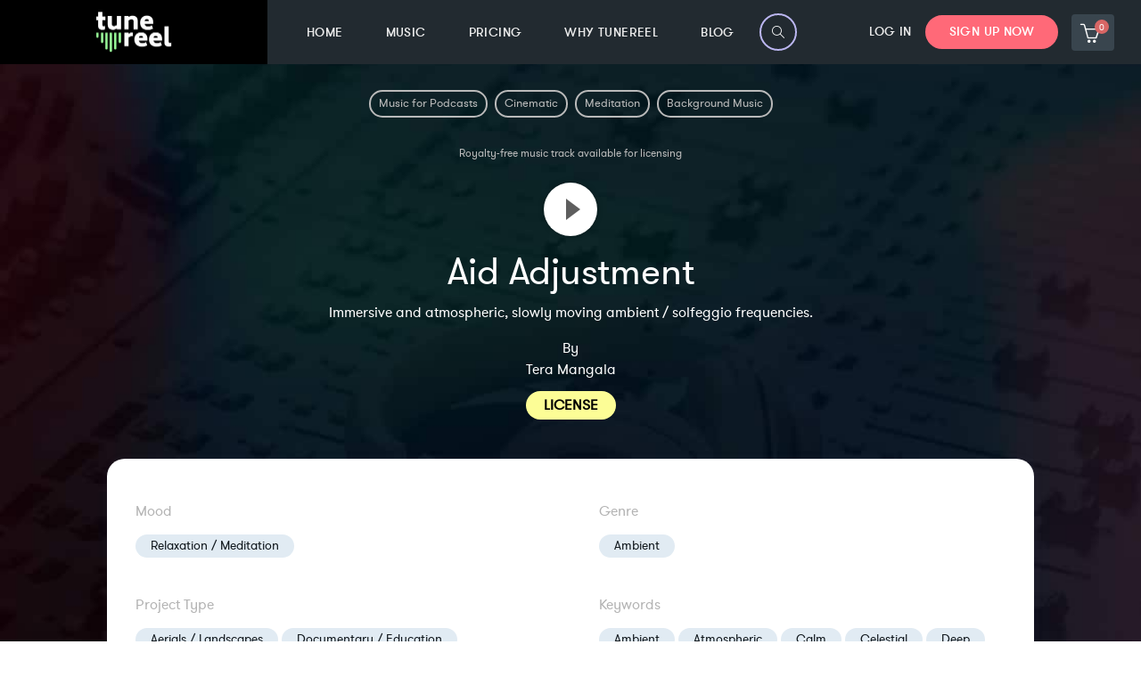

--- FILE ---
content_type: text/html; charset=utf-8
request_url: https://tunereel.com/royalty-free-music/aid-adjustment
body_size: 72432
content:
<!DOCTYPE html><html><head><meta charSet="UTF-8"/><meta name="viewport" content="width=device-width, initial-scale=1, shrink-to-fit=no"/><meta http-equiv="X-UA-Compatible" content="IE=11,chrome=1"/><link rel="canonical" href="https://tunereel.com/royalty-free-music/aid-adjustment"/><title>Aid Adjustment by Tera Mangala | Music Library for Licensing</title><meta name="description" content="Listen to this royalty free track by Tera Mangala titled Aid Adjustment | Genre: Ambient | Instruments: Drones, Pads, Textures"/><meta name="pa_artist" content="Tera Mangala"/><meta name="pa_keywords" content="Ambient, Atmospheric, Calm, Celestial, Deep, Dreamy, Entrancing, Ethereal, Landscapes, Meditative, Minimalist, Relaxation, Spiritual, Textures, Tranquil"/><meta name="pa_mood" content="Relaxation / Meditation"/><meta name="pa_genre" content="Ambient"/><meta name="pa_project-type" content="Aerials / Landscapes, Documentary / Education, Inspirational / Religious"/><meta name="price" content=""/><meta name="title" content="Aid Adjustment by Tera Mangala | Royalty Free Music"/><meta property="og:title" content="Aid Adjustment by Tera Mangala | Royalty Free Music | TuneReel"/><meta property="og:image" content="https://api.tunereel.com/wp-content/uploads/2020/05/royalty-free-music-by-tunereel-og-3.png"/><meta property="og:description" content="Listen to this royalty free track by Tera Mangala. Title: Aid Adjustment - Instruments: Drones, Pads, Textures - Genre: Ambient"/><meta property="og:url" content="https://tunereel.com/royalty-free-music/aid-adjustment"/><meta property="og:type" content="website"/><link rel="preconnect" href="https://payments.tunereel.com"/><style>#uses-cont p {margin-bottom: 3px !important;}#mouseflow .mf-step {  font-family: 'gt_walsheim_proregular', monospace !important;}.become-member-container {  display: none;}.nanobar-progress .bar {  background: #B5FCAF !important;}.sidebar-widget--bpm-slider #bpm-slider #bpm-slider--max {  background: #B5FCAF !important;}.sidebar-widget--duration-slider #duration-slider #duration-slider--max {  background: #B5FCAF !important;}.gist-messenger-bubble-iframe {  bottom:86px !important}.tracks .tags .badge {  background-color: #f0edff !important;}.folder-songs-page .custom-dropdown {  margin-top: 1rem !important;}.folder-songs-page .add-favorite {  display: none !important;}.new-folder-btn {  background: #8580BF !important;}.add-folder-modal .button_tune-reel {  background: #8580BF !important;}.folders-container .button_tune-reel {  background: #8580BF !important;}.folders-list .button-extra-small {  background: #999 !important;}.listing-footer {  white-space: break-spaces;}.variation-title {  color: #645E9D !important;}.variation-price--regular.variation-price--striked {  display: unset !important;}header .navbar-nav .nav-item.active>ul>li>a, header .navbar-nav .nav-item:hover>ul>li>a {  color: #B5FCAF !important;}header .navbar-nav .nav-item.active>ul>li>a::after, header .navbar-nav .nav-item:hover>ul>li>a::after {  color: #B5FCAF !important;}.similar-to-songs {  border: 2px solid;  border-radius: 3px;  text-decoration: none !important;  color: #FF6978 !important;  padding: 3px !important;}.in-history-song.not-played {  color: #FF6978 !important;}ul.tracks>li {    background: none !important;}.reboo-hero {    text-shadow: 2px 2px 2px black;}footer .ribbon {    background: #7c77a0 !important;}.searchbar .searchbar-box {    background: #918ad8 !important;}.NDRSL-reviewhq_btn_open- {    bottom: 88px !important;}.NDRSL-chat-bubble {    bottom: 88px !important;}.single-post a {    text-decoration: underline;}.uf-feedback > button:nth-of-type(1) > svg {    cursor: pointer;}.uf-feedback > button:nth-of-type(2) > svg {    cursor: pointer;}.uf-feedback > button:nth-of-type(3) > svg {    cursor: pointer;}.uf-actions button {    cursor: pointer;}.listing-footer {    color: #8e8e8e !important;}.button-modal-checkout {background: #222a30 !important;}.button-modal-checkout:hover {background: linear-gradient(to bottom, #000 0%, #5a5a5a 100%) !important;}.license-modal .browse-btn button {border: 2px solid #7d8f9d !important;color: #7d8f9d !important;background: #fff !important;}.button-checkout {background: #786bd9 !important;}.button-checkout:hover {background: #645E9D !important;}h5.col-md-10.col-sm-9.col-lg-10.col-xl-10.m-0 {   max-width: 70%;}a.col-md-2.col-sm-3.col-lg-2.col-xl-2.white-btn.action-button_link-footer {   display: block;   max-width: 25%;   width: 100%;   position: absolute;   right: 30px;}.play-holder .play {    border-left-color: #5e5e5e !important;}.ndrsl-fomo .ndrsl-fomo-close {    width: 25px !important;    height: 25px !important;}.playlist .button-browse-tracks {background: #FF6978 !important;color: #fff !important;font-weight: 800; !important;}.searchbar-default .music-finder-button {  background: #2F3A43 !important;  color: #fff !important;  border: 3px solid #fff !important;}.searchbar-default .music-finder-button:hover {  background: #B5FCAF !important;  color: #000 !important;  border: 3px solid #B5FCAF !important;}@media (max-width: 480px) {.add-to-folder {  display: none;}.button .button-round .music-finder-button {  display: none;}.playlist-container-tracks div.searchbar-default .searchbar {  width: calc(100% - 25px) !important;}.dislike-player {  display: none !important;}.add-to-folder-white {  display: none !important;}.above-the-fold h1.reboo-hero {    font-size: 28px; !important;    color: #fff !important;    text-shadow: 2px 2px 2px black; }.above-the-fold {      min-height: 650px !important;      background-position: top left !important; }.above-the-fold h2.reboo-hero {    font-size: 10px; !important;    color: #fff !important;    text-shadow: 2px 2px 2px black;    font-weight: 600; }.in-history-song.not-played {  color: #fff !important;  margin: -20px; }}.pophtext {font-size: 34px;}.pop-search-terms {  position: relative;}.pill-tag {  font-size: 13px;  background-color: #fff;  color: #000;  padding: 5px 20px;  text-align: center;  text-decoration: none;  display: inline-block;  margin: 4px 2px;  cursor: pointer;  border-radius: 33px;border: 2px solid #000000 !important;font-family: inherit !important;}.pill-tag:hover {    background-color: #000;    color: #fff;}.pop-royalty-free {    padding: 20px 0px 0px 0px !important;}@media (max-width: 480px) {    .pop-royalty-free {    padding: 40px 0px 0px 0px !important;    }.pophtext {font-size: 15px;}}.booh-grow{-webkit-transform:perspective(1px) translateZ(0);transform:perspective(1px) translateZ(0);-webkit-transition-duration:.3s;transition-duration:.3s;-webkit-transition-property:transform;-webkit-transition-property:-webkit-transform;transition-property:-webkit-transform;transition-property:transform;transition-property:transform, -webkit-transform}.booh-grow:active,.booh-grow:focus,.booh-grow:hover{-webkit-transform:scale(1.1);transform:scale(1.1)}.booh-shrink{-webkit-transform:perspective(1px) translateZ(0);transform:perspective(1px) translateZ(0);-webkit-transition-duration:.3s;transition-duration:.3s;-webkit-transition-property:transform;-webkit-transition-property:-webkit-transform;transition-property:-webkit-transform;transition-property:transform;transition-property:transform, -webkit-transform}.booh-shrink:active,.booh-shrink:focus,.booh-shrink:hover{-webkit-transform:scale(.9);transform:scale(.9)}@-webkit-keyframes booh-pulse{25%{-webkit-transform:scale(1.1);transform:scale(1.1)}75%{-webkit-transform:scale(.9);transform:scale(.9)}}@keyframes booh-pulse{25%{-webkit-transform:scale(1.1);transform:scale(1.1)}75%{-webkit-transform:scale(.9);transform:scale(.9)}}.booh-pulse{-webkit-transform:perspective(1px) translateZ(0);transform:perspective(1px) translateZ(0)}.booh-pulse:active,.booh-pulse:focus,.booh-pulse:hover{-webkit-animation-name:booh-pulse;animation-name:booh-pulse;-webkit-animation-duration:1s;animation-duration:1s;-webkit-animation-timing-function:linear;animation-timing-function:linear;-webkit-animation-iteration-count:infinite;animation-iteration-count:infinite}@-webkit-keyframes booh-pulse-grow{to{-webkit-transform:scale(1.1);transform:scale(1.1)}}@keyframes booh-pulse-grow{to{-webkit-transform:scale(1.1);transform:scale(1.1)}}.booh-pulse-grow{-webkit-transform:perspective(1px) translateZ(0);transform:perspective(1px) translateZ(0)}.booh-pulse-grow:active,.booh-pulse-grow:focus,.booh-pulse-grow:hover{-webkit-animation-name:booh-pulse-grow;animation-name:booh-pulse-grow;-webkit-animation-duration:.3s;animation-duration:.3s;-webkit-animation-timing-function:linear;animation-timing-function:linear;-webkit-animation-iteration-count:infinite;animation-iteration-count:infinite;-webkit-animation-direction:alternate;animation-direction:alternate}@-webkit-keyframes booh-pulse-shrink{to{-webkit-transform:scale(.9);transform:scale(.9)}}@keyframes booh-pulse-shrink{to{-webkit-transform:scale(.9);transform:scale(.9)}}.booh-pulse-shrink{-webkit-transform:perspective(1px) translateZ(0);transform:perspective(1px) translateZ(0)}.booh-pulse-shrink:active,.booh-pulse-shrink:focus,.booh-pulse-shrink:hover{-webkit-animation-name:booh-pulse-shrink;animation-name:booh-pulse-shrink;-webkit-animation-duration:.3s;animation-duration:.3s;-webkit-animation-timing-function:linear;animation-timing-function:linear;-webkit-animation-iteration-count:infinite;animation-iteration-count:infinite;-webkit-animation-direction:alternate;animation-direction:alternate}@-webkit-keyframes booh-push{50%{-webkit-transform:scale(.8);transform:scale(.8)}100%{-webkit-transform:scale(1);transform:scale(1)}}@keyframes booh-push{50%{-webkit-transform:scale(.8);transform:scale(.8)}100%{-webkit-transform:scale(1);transform:scale(1)}}.booh-push{-webkit-transform:perspective(1px) translateZ(0);transform:perspective(1px) translateZ(0)}.booh-push:active,.booh-push:focus,.booh-push:hover{-webkit-animation-name:booh-push;animation-name:booh-push;-webkit-animation-duration:.3s;animation-duration:.3s;-webkit-animation-timing-function:linear;animation-timing-function:linear;-webkit-animation-iteration-count:1;animation-iteration-count:1}@-webkit-keyframes booh-pop{50%{-webkit-transform:scale(1.2);transform:scale(1.2)}}@keyframes booh-pop{50%{-webkit-transform:scale(1.2);transform:scale(1.2)}}.booh-pop{-webkit-transform:perspective(1px) translateZ(0);transform:perspective(1px) translateZ(0)}.booh-pop:active,.booh-pop:focus,.booh-pop:hover{-webkit-animation-name:booh-pop;animation-name:booh-pop;-webkit-animation-duration:.3s;animation-duration:.3s;-webkit-animation-timing-function:linear;animation-timing-function:linear;-webkit-animation-iteration-count:1;animation-iteration-count:1}.booh-bounce-in{-webkit-transform:perspective(1px) translateZ(0);transform:perspective(1px) translateZ(0);-webkit-transition-duration:.5s;transition-duration:.5s}.booh-bounce-in:active,.booh-bounce-in:focus,.booh-bounce-in:hover{-webkit-transform:scale(1.2);transform:scale(1.2);-webkit-transition-timing-function:cubic-bezier(.47,2.02,.31,-.36);transition-timing-function:cubic-bezier(.47,2.02,.31,-.36)}.booh-bounce-out{-webkit-transform:perspective(1px) translateZ(0);transform:perspective(1px) translateZ(0);-webkit-transition-duration:.5s;transition-duration:.5s}.booh-bounce-out:active,.booh-bounce-out:focus,.booh-bounce-out:hover{-webkit-transform:scale(.8);transform:scale(.8);-webkit-transition-timing-function:cubic-bezier(.47,2.02,.31,-.36);transition-timing-function:cubic-bezier(.47,2.02,.31,-.36)}.booh-rotate{-webkit-transform:perspective(1px) translateZ(0);transform:perspective(1px) translateZ(0);-webkit-transition-duration:.3s;transition-duration:.3s;-webkit-transition-property:transform;-webkit-transition-property:-webkit-transform;transition-property:-webkit-transform;transition-property:transform;transition-property:transform, -webkit-transform}.booh-rotate:active,.booh-rotate:focus,.booh-rotate:hover{-webkit-transform:rotate(4deg);transform:rotate(4deg)}.booh-grow-rotate{-webkit-transform:perspective(1px) translateZ(0);transform:perspective(1px) translateZ(0);-webkit-transition-duration:.3s;transition-duration:.3s;-webkit-transition-property:transform;-webkit-transition-property:-webkit-transform;transition-property:-webkit-transform;transition-property:transform;transition-property:transform, -webkit-transform}.booh-grow-rotate:active,.booh-grow-rotate:focus,.booh-grow-rotate:hover{-webkit-transform:scale(1.1) rotate(4deg);transform:scale(1.1) rotate(4deg)}.booh-float{-webkit-transform:perspective(1px) translateZ(0);transform:perspective(1px) translateZ(0);-webkit-transition-duration:.3s;transition-duration:.3s;-webkit-transition-property:transform;-webkit-transition-property:-webkit-transform;transition-property:-webkit-transform;transition-property:transform;transition-property:transform, -webkit-transform;-webkit-transition-timing-function:ease-out;transition-timing-function:ease-out}.booh-float:active,.booh-float:focus,.booh-float:hover{-webkit-transform:translateY(-8px);transform:translateY(-8px)}.booh-sink{-webkit-transform:perspective(1px) translateZ(0);transform:perspective(1px) translateZ(0);-webkit-transition-duration:.3s;transition-duration:.3s;-webkit-transition-property:transform;-webkit-transition-property:-webkit-transform;transition-property:-webkit-transform;transition-property:transform;transition-property:transform, -webkit-transform;-webkit-transition-timing-function:ease-out;transition-timing-function:ease-out}.booh-sink:active,.booh-sink:focus,.booh-sink:hover{-webkit-transform:translateY(8px);transform:translateY(8px)}@-webkit-keyframes booh-bob{0%{-webkit-transform:translateY(-8px);transform:translateY(-8px)}50%{-webkit-transform:translateY(-4px);transform:translateY(-4px)}100%{-webkit-transform:translateY(-8px);transform:translateY(-8px)}}@keyframes booh-bob{0%{-webkit-transform:translateY(-8px);transform:translateY(-8px)}50%{-webkit-transform:translateY(-4px);transform:translateY(-4px)}100%{-webkit-transform:translateY(-8px);transform:translateY(-8px)}}@-webkit-keyframes booh-bob-float{100%{-webkit-transform:translateY(-8px);transform:translateY(-8px)}}@keyframes booh-bob-float{100%{-webkit-transform:translateY(-8px);transform:translateY(-8px)}}.booh-bob{-webkit-transform:perspective(1px) translateZ(0);transform:perspective(1px) translateZ(0)}.booh-bob:active,.booh-bob:focus,.booh-bob:hover{-webkit-animation-name:booh-bob-float,booh-bob;animation-name:booh-bob-float,booh-bob;-webkit-animation-duration:.3s,1.5s;animation-duration:.3s,1.5s;-webkit-animation-delay:0s,.3s;animation-delay:0s,.3s;-webkit-animation-timing-function:ease-out,ease-in-out;animation-timing-function:ease-out,ease-in-out;-webkit-animation-iteration-count:1,infinite;animation-iteration-count:1,infinite;-webkit-animation-fill-mode:forwards;animation-fill-mode:forwards;-webkit-animation-direction:normal,alternate;animation-direction:normal,alternate}@-webkit-keyframes booh-hang{0%{-webkit-transform:translateY(8px);transform:translateY(8px)}50%{-webkit-transform:translateY(4px);transform:translateY(4px)}100%{-webkit-transform:translateY(8px);transform:translateY(8px)}}@keyframes booh-hang{0%{-webkit-transform:translateY(8px);transform:translateY(8px)}50%{-webkit-transform:translateY(4px);transform:translateY(4px)}100%{-webkit-transform:translateY(8px);transform:translateY(8px)}}@-webkit-keyframes booh-hang-sink{100%{-webkit-transform:translateY(8px);transform:translateY(8px)}}@keyframes booh-hang-sink{100%{-webkit-transform:translateY(8px);transform:translateY(8px)}}.booh-hang{-webkit-transform:perspective(1px) translateZ(0);transform:perspective(1px) translateZ(0)}.booh-hang:active,.booh-hang:focus,.booh-hang:hover{-webkit-animation-name:booh-hang-sink,booh-hang;animation-name:booh-hang-sink,booh-hang;-webkit-animation-duration:.3s,1.5s;animation-duration:.3s,1.5s;-webkit-animation-delay:0s,.3s;animation-delay:0s,.3s;-webkit-animation-timing-function:ease-out,ease-in-out;animation-timing-function:ease-out,ease-in-out;-webkit-animation-iteration-count:1,infinite;animation-iteration-count:1,infinite;-webkit-animation-fill-mode:forwards;animation-fill-mode:forwards;-webkit-animation-direction:normal,alternate;animation-direction:normal,alternate}.booh-skew{-webkit-transform:perspective(1px) translateZ(0);transform:perspective(1px) translateZ(0);-webkit-transition-duration:.3s;transition-duration:.3s;-webkit-transition-property:transform;-webkit-transition-property:-webkit-transform;transition-property:-webkit-transform;transition-property:transform;transition-property:transform, -webkit-transform}.booh-skew:active,.booh-skew:focus,.booh-skew:hover{-webkit-transform:skew(-10deg);transform:skew(-10deg)}.booh-skew-forward{-webkit-transform:perspective(1px) translateZ(0);transform:perspective(1px) translateZ(0);-webkit-transition-duration:.3s;transition-duration:.3s;-webkit-transition-property:transform;-webkit-transition-property:-webkit-transform;transition-property:-webkit-transform;transition-property:transform;transition-property:transform, -webkit-transform;-webkit-transform-origin:0 100%;transform-origin:0 100%}.booh-skew-forward:active,.booh-skew-forward:focus,.booh-skew-forward:hover{-webkit-transform:skew(-10deg);transform:skew(-10deg)}.booh-skew-backward{-webkit-transform:perspective(1px) translateZ(0);transform:perspective(1px) translateZ(0);-webkit-transition-duration:.3s;transition-duration:.3s;-webkit-transition-property:transform;-webkit-transition-property:-webkit-transform;transition-property:-webkit-transform;transition-property:transform;transition-property:transform, -webkit-transform;-webkit-transform-origin:0 100%;transform-origin:0 100%}.booh-skew-backward:active,.booh-skew-backward:focus,.booh-skew-backward:hover{-webkit-transform:skew(10deg);transform:skew(10deg)}@-webkit-keyframes booh-wobble-vertical{16.65%{-webkit-transform:translateY(8px);transform:translateY(8px)}33.3%{-webkit-transform:translateY(-6px);transform:translateY(-6px)}49.95%{-webkit-transform:translateY(4px);transform:translateY(4px)}66.6%{-webkit-transform:translateY(-2px);transform:translateY(-2px)}83.25%{-webkit-transform:translateY(1px);transform:translateY(1px)}100%{-webkit-transform:translateY(0);transform:translateY(0)}}@keyframes booh-wobble-vertical{16.65%{-webkit-transform:translateY(8px);transform:translateY(8px)}33.3%{-webkit-transform:translateY(-6px);transform:translateY(-6px)}49.95%{-webkit-transform:translateY(4px);transform:translateY(4px)}66.6%{-webkit-transform:translateY(-2px);transform:translateY(-2px)}83.25%{-webkit-transform:translateY(1px);transform:translateY(1px)}100%{-webkit-transform:translateY(0);transform:translateY(0)}}.booh-wobble-vertical{-webkit-transform:perspective(1px) translateZ(0);transform:perspective(1px) translateZ(0)}.booh-wobble-vertical:active,.booh-wobble-vertical:focus,.booh-wobble-vertical:hover{-webkit-animation-name:booh-wobble-vertical;animation-name:booh-wobble-vertical;-webkit-animation-duration:1s;animation-duration:1s;-webkit-animation-timing-function:ease-in-out;animation-timing-function:ease-in-out;-webkit-animation-iteration-count:1;animation-iteration-count:1}@-webkit-keyframes booh-wobble-horizontal{16.65%{-webkit-transform:translateX(8px);transform:translateX(8px)}33.3%{-webkit-transform:translateX(-6px);transform:translateX(-6px)}49.95%{-webkit-transform:translateX(4px);transform:translateX(4px)}66.6%{-webkit-transform:translateX(-2px);transform:translateX(-2px)}83.25%{-webkit-transform:translateX(1px);transform:translateX(1px)}100%{-webkit-transform:translateX(0);transform:translateX(0)}}@keyframes booh-wobble-horizontal{16.65%{-webkit-transform:translateX(8px);transform:translateX(8px)}33.3%{-webkit-transform:translateX(-6px);transform:translateX(-6px)}49.95%{-webkit-transform:translateX(4px);transform:translateX(4px)}66.6%{-webkit-transform:translateX(-2px);transform:translateX(-2px)}83.25%{-webkit-transform:translateX(1px);transform:translateX(1px)}100%{-webkit-transform:translateX(0);transform:translateX(0)}}.booh-wobble-horizontal{-webkit-transform:perspective(1px) translateZ(0);transform:perspective(1px) translateZ(0)}.booh-wobble-horizontal:active,.booh-wobble-horizontal:focus,.booh-wobble-horizontal:hover{-webkit-animation-name:booh-wobble-horizontal;animation-name:booh-wobble-horizontal;-webkit-animation-duration:1s;animation-duration:1s;-webkit-animation-timing-function:ease-in-out;animation-timing-function:ease-in-out;-webkit-animation-iteration-count:1;animation-iteration-count:1}@-webkit-keyframes booh-wobble-to-bottom-right{16.65%{-webkit-transform:translate(8px,8px);transform:translate(8px,8px)}33.3%{-webkit-transform:translate(-6px,-6px);transform:translate(-6px,-6px)}49.95%{-webkit-transform:translate(4px,4px);transform:translate(4px,4px)}66.6%{-webkit-transform:translate(-2px,-2px);transform:translate(-2px,-2px)}83.25%{-webkit-transform:translate(1px,1px);transform:translate(1px,1px)}100%{-webkit-transform:translate(0,0);transform:translate(0,0)}}@keyframes booh-wobble-to-bottom-right{16.65%{-webkit-transform:translate(8px,8px);transform:translate(8px,8px)}33.3%{-webkit-transform:translate(-6px,-6px);transform:translate(-6px,-6px)}49.95%{-webkit-transform:translate(4px,4px);transform:translate(4px,4px)}66.6%{-webkit-transform:translate(-2px,-2px);transform:translate(-2px,-2px)}83.25%{-webkit-transform:translate(1px,1px);transform:translate(1px,1px)}100%{-webkit-transform:translate(0,0);transform:translate(0,0)}}.booh-wobble-to-bottom-right{-webkit-transform:perspective(1px) translateZ(0);transform:perspective(1px) translateZ(0)}.booh-wobble-to-bottom-right:active,.booh-wobble-to-bottom-right:focus,.booh-wobble-to-bottom-right:hover{-webkit-animation-name:booh-wobble-to-bottom-right;animation-name:booh-wobble-to-bottom-right;-webkit-animation-duration:1s;animation-duration:1s;-webkit-animation-timing-function:ease-in-out;animation-timing-function:ease-in-out;-webkit-animation-iteration-count:1;animation-iteration-count:1}@-webkit-keyframes booh-wobble-to-top-right{16.65%{-webkit-transform:translate(8px,-8px);transform:translate(8px,-8px)}33.3%{-webkit-transform:translate(-6px,6px);transform:translate(-6px,6px)}49.95%{-webkit-transform:translate(4px,-4px);transform:translate(4px,-4px)}66.6%{-webkit-transform:translate(-2px,2px);transform:translate(-2px,2px)}83.25%{-webkit-transform:translate(1px,-1px);transform:translate(1px,-1px)}100%{-webkit-transform:translate(0,0);transform:translate(0,0)}}@keyframes booh-wobble-to-top-right{16.65%{-webkit-transform:translate(8px,-8px);transform:translate(8px,-8px)}33.3%{-webkit-transform:translate(-6px,6px);transform:translate(-6px,6px)}49.95%{-webkit-transform:translate(4px,-4px);transform:translate(4px,-4px)}66.6%{-webkit-transform:translate(-2px,2px);transform:translate(-2px,2px)}83.25%{-webkit-transform:translate(1px,-1px);transform:translate(1px,-1px)}100%{-webkit-transform:translate(0,0);transform:translate(0,0)}}.booh-wobble-to-top-right{-webkit-transform:perspective(1px) translateZ(0);transform:perspective(1px) translateZ(0)}.booh-wobble-to-top-right:active,.booh-wobble-to-top-right:focus,.booh-wobble-to-top-right:hover{-webkit-animation-name:booh-wobble-to-top-right;animation-name:booh-wobble-to-top-right;-webkit-animation-duration:1s;animation-duration:1s;-webkit-animation-timing-function:ease-in-out;animation-timing-function:ease-in-out;-webkit-animation-iteration-count:1;animation-iteration-count:1}@-webkit-keyframes booh-wobble-top{16.65%{-webkit-transform:skew(-12deg);transform:skew(-12deg)}33.3%{-webkit-transform:skew(10deg);transform:skew(10deg)}49.95%{-webkit-transform:skew(-6deg);transform:skew(-6deg)}66.6%{-webkit-transform:skew(4deg);transform:skew(4deg)}83.25%{-webkit-transform:skew(-2deg);transform:skew(-2deg)}100%{-webkit-transform:skew(0);transform:skew(0)}}@keyframes booh-wobble-top{16.65%{-webkit-transform:skew(-12deg);transform:skew(-12deg)}33.3%{-webkit-transform:skew(10deg);transform:skew(10deg)}49.95%{-webkit-transform:skew(-6deg);transform:skew(-6deg)}66.6%{-webkit-transform:skew(4deg);transform:skew(4deg)}83.25%{-webkit-transform:skew(-2deg);transform:skew(-2deg)}100%{-webkit-transform:skew(0);transform:skew(0)}}.booh-wobble-top{-webkit-transform:perspective(1px) translateZ(0);transform:perspective(1px) translateZ(0);-webkit-transform-origin:0 100%;transform-origin:0 100%}.booh-wobble-top:active,.booh-wobble-top:focus,.booh-wobble-top:hover{-webkit-animation-name:booh-wobble-top;animation-name:booh-wobble-top;-webkit-animation-duration:1s;animation-duration:1s;-webkit-animation-timing-function:ease-in-out;animation-timing-function:ease-in-out;-webkit-animation-iteration-count:1;animation-iteration-count:1}@-webkit-keyframes booh-wobble-bottom{16.65%{-webkit-transform:skew(-12deg);transform:skew(-12deg)}33.3%{-webkit-transform:skew(10deg);transform:skew(10deg)}49.95%{-webkit-transform:skew(-6deg);transform:skew(-6deg)}66.6%{-webkit-transform:skew(4deg);transform:skew(4deg)}83.25%{-webkit-transform:skew(-2deg);transform:skew(-2deg)}100%{-webkit-transform:skew(0);transform:skew(0)}}@keyframes booh-wobble-bottom{16.65%{-webkit-transform:skew(-12deg);transform:skew(-12deg)}33.3%{-webkit-transform:skew(10deg);transform:skew(10deg)}49.95%{-webkit-transform:skew(-6deg);transform:skew(-6deg)}66.6%{-webkit-transform:skew(4deg);transform:skew(4deg)}83.25%{-webkit-transform:skew(-2deg);transform:skew(-2deg)}100%{-webkit-transform:skew(0);transform:skew(0)}}.booh-wobble-bottom{-webkit-transform:perspective(1px) translateZ(0);transform:perspective(1px) translateZ(0);-webkit-transform-origin:100% 0;transform-origin:100% 0}.booh-wobble-bottom:active,.booh-wobble-bottom:focus,.booh-wobble-bottom:hover{-webkit-animation-name:booh-wobble-bottom;animation-name:booh-wobble-bottom;-webkit-animation-duration:1s;animation-duration:1s;-webkit-animation-timing-function:ease-in-out;animation-timing-function:ease-in-out;-webkit-animation-iteration-count:1;animation-iteration-count:1}@-webkit-keyframes booh-wobble-skew{16.65%{-webkit-transform:skew(-12deg);transform:skew(-12deg)}33.3%{-webkit-transform:skew(10deg);transform:skew(10deg)}49.95%{-webkit-transform:skew(-6deg);transform:skew(-6deg)}66.6%{-webkit-transform:skew(4deg);transform:skew(4deg)}83.25%{-webkit-transform:skew(-2deg);transform:skew(-2deg)}100%{-webkit-transform:skew(0);transform:skew(0)}}@keyframes booh-wobble-skew{16.65%{-webkit-transform:skew(-12deg);transform:skew(-12deg)}33.3%{-webkit-transform:skew(10deg);transform:skew(10deg)}49.95%{-webkit-transform:skew(-6deg);transform:skew(-6deg)}66.6%{-webkit-transform:skew(4deg);transform:skew(4deg)}83.25%{-webkit-transform:skew(-2deg);transform:skew(-2deg)}100%{-webkit-transform:skew(0);transform:skew(0)}}.booh-wobble-skew{-webkit-transform:perspective(1px) translateZ(0);transform:perspective(1px) translateZ(0)}.booh-wobble-skew:active,.booh-wobble-skew:focus,.booh-wobble-skew:hover{-webkit-animation-name:booh-wobble-skew;animation-name:booh-wobble-skew;-webkit-animation-duration:1s;animation-duration:1s;-webkit-animation-timing-function:ease-in-out;animation-timing-function:ease-in-out;-webkit-animation-iteration-count:1;animation-iteration-count:1}@-webkit-keyframes booh-buzz{50%{-webkit-transform:translateX(3px) rotate(2deg);transform:translateX(3px) rotate(2deg)}100%{-webkit-transform:translateX(-3px) rotate(-2deg);transform:translateX(-3px) rotate(-2deg)}}@keyframes booh-buzz{50%{-webkit-transform:translateX(3px) rotate(2deg);transform:translateX(3px) rotate(2deg)}100%{-webkit-transform:translateX(-3px) rotate(-2deg);transform:translateX(-3px) rotate(-2deg)}}.booh-buzz{-webkit-transform:perspective(1px) translateZ(0);transform:perspective(1px) translateZ(0)}.booh-buzz:active,.booh-buzz:focus,.booh-buzz:hover{-webkit-animation-name:booh-buzz;animation-name:booh-buzz;-webkit-animation-duration:.15s;animation-duration:.15s;-webkit-animation-timing-function:linear;animation-timing-function:linear;-webkit-animation-iteration-count:infinite;animation-iteration-count:infinite}@-webkit-keyframes booh-buzz-out{10%{-webkit-transform:translateX(3px) rotate(2deg);transform:translateX(3px) rotate(2deg)}20%{-webkit-transform:translateX(-3px) rotate(-2deg);transform:translateX(-3px) rotate(-2deg)}30%{-webkit-transform:translateX(3px) rotate(2deg);transform:translateX(3px) rotate(2deg)}40%{-webkit-transform:translateX(-3px) rotate(-2deg);transform:translateX(-3px) rotate(-2deg)}50%{-webkit-transform:translateX(2px) rotate(1deg);transform:translateX(2px) rotate(1deg)}60%{-webkit-transform:translateX(-2px) rotate(-1deg);transform:translateX(-2px) rotate(-1deg)}70%{-webkit-transform:translateX(2px) rotate(1deg);transform:translateX(2px) rotate(1deg)}80%{-webkit-transform:translateX(-2px) rotate(-1deg);transform:translateX(-2px) rotate(-1deg)}90%{-webkit-transform:translateX(1px) rotate(0);transform:translateX(1px) rotate(0)}100%{-webkit-transform:translateX(-1px) rotate(0);transform:translateX(-1px) rotate(0)}}@keyframes booh-buzz-out{10%{-webkit-transform:translateX(3px) rotate(2deg);transform:translateX(3px) rotate(2deg)}20%{-webkit-transform:translateX(-3px) rotate(-2deg);transform:translateX(-3px) rotate(-2deg)}30%{-webkit-transform:translateX(3px) rotate(2deg);transform:translateX(3px) rotate(2deg)}40%{-webkit-transform:translateX(-3px) rotate(-2deg);transform:translateX(-3px) rotate(-2deg)}50%{-webkit-transform:translateX(2px) rotate(1deg);transform:translateX(2px) rotate(1deg)}60%{-webkit-transform:translateX(-2px) rotate(-1deg);transform:translateX(-2px) rotate(-1deg)}70%{-webkit-transform:translateX(2px) rotate(1deg);transform:translateX(2px) rotate(1deg)}80%{-webkit-transform:translateX(-2px) rotate(-1deg);transform:translateX(-2px) rotate(-1deg)}90%{-webkit-transform:translateX(1px) rotate(0);transform:translateX(1px) rotate(0)}100%{-webkit-transform:translateX(-1px) rotate(0);transform:translateX(-1px) rotate(0)}}.booh-buzz-out{-webkit-transform:perspective(1px) translateZ(0);transform:perspective(1px) translateZ(0)}.booh-buzz-out:active,.booh-buzz-out:focus,.booh-buzz-out:hover{-webkit-animation-name:booh-buzz-out;animation-name:booh-buzz-out;-webkit-animation-duration:.75s;animation-duration:.75s;-webkit-animation-timing-function:linear;animation-timing-function:linear;-webkit-animation-iteration-count:1;animation-iteration-count:1}.booh-forward{-webkit-transform:perspective(1px) translateZ(0);transform:perspective(1px) translateZ(0);-webkit-transition-duration:.3s;transition-duration:.3s;-webkit-transition-property:transform;-webkit-transition-property:-webkit-transform;transition-property:-webkit-transform;transition-property:transform;transition-property:transform, -webkit-transform}.booh-forward:active,.booh-forward:focus,.booh-forward:hover{-webkit-transform:translateX(8px);transform:translateX(8px)}.booh-backward{-webkit-transform:perspective(1px) translateZ(0);transform:perspective(1px) translateZ(0);-webkit-transition-duration:.3s;transition-duration:.3s;-webkit-transition-property:transform;-webkit-transition-property:-webkit-transform;transition-property:-webkit-transform;transition-property:transform;transition-property:transform, -webkit-transform}.booh-backward:active,.booh-backward:focus,.booh-backward:hover{-webkit-transform:translateX(-8px);transform:translateX(-8px)}.license-modal{border-radius:20px!important}.tracks>div>div>div:nth-of-type(1){border-radius:20px!important}.form-check-label>a:nth-of-type(1){color:#bcf0bb!important}.form-check-label>a:nth-of-type(2){color:#bcf0bb!important}.section-heading{width:auto!important}@media screen and (max-width:575px){}</style><link rel="shortcut icon" href="https://tunereel.com/static/assets/img/favicon.ico"/><link rel="stylesheet" href="https://cdnjs.cloudflare.com/ajax/libs/simple-line-icons/2.4.1/css/simple-line-icons.min.css"/><link rel="stylesheet" href="/static/assets/css/custom.css" type="text/css"/><link rel="stylesheet" href="/static/assets/css/temp.css" type="text/css"/><link rel="stylesheet" href="/static/assets/css/app.css" type="text/css"/><link rel="stylesheet" href="/static/css/next_custom.css" type="text/css"/><link rel="icon" href="/static/assets/img/favicon.ico" type="image/x-icon"/><script src="https://cdn.jsdelivr.net/npm/custom-event-polyfill@1.0.7/polyfill.min.js"></script><script src="https://cdn.polyfill.io/v2/polyfill.min.js?features=Intl.~locale.en"></script><script type="text/javascript" src="/static/assets/js/userActions.js"></script><script type="application/ld+json">{ "@context": "https://schema.org", "@type": "Organization", "url": "https://tunereel.com", "logo": "https://tunereel.com/static/assets/img/tunereel-logo.png"}</script><meta name="next-head-count" content="31"/><link rel="preload" href="/_next/static/css/styles.ff7f58f1.chunk.css" as="style"/><link rel="stylesheet" href="/_next/static/css/styles.ff7f58f1.chunk.css" data-n-g=""/><noscript data-n-css=""></noscript><link rel="preload" href="/_next/static/chunks/main-14679515a9a32d07e97f.js" as="script"/><link rel="preload" href="/_next/static/chunks/webpack-ed5fedca600d40941c70.js" as="script"/><link rel="preload" href="/_next/static/chunks/framework.ca156999b737770f23b8.js" as="script"/><link rel="preload" href="/_next/static/chunks/commons.a70e812be484af7b06b4.js" as="script"/><link rel="preload" href="/_next/static/chunks/0fbe57746f89cd298f2adf46dce0a3bc1711eaae.de4842a4651c2aae7249.js" as="script"/><link rel="preload" href="/_next/static/chunks/9464711fb3111e0d4e67608966950cca99ac7d05.40de7326caf3a3820ca7.js" as="script"/><link rel="preload" href="/_next/static/chunks/41bf0fed5868a18d37d0f6d098f6bbd449871d5e.e6eb693a2029b1725bc4.js" as="script"/><link rel="preload" href="/_next/static/chunks/e9055c055c0ff0d0e97fd76e09ee878671223dca.39a29c4ff329074c48d1.js" as="script"/><link rel="preload" href="/_next/static/chunks/styles.fd52361e7ebc2dbe3d84.js" as="script"/><link rel="preload" href="/_next/static/chunks/pages/_app-141848008d830c02f202.js" as="script"/><link rel="preload" href="/_next/static/chunks/fbe8552b381dc5ad507038db4a3549f0620ece77.f54c3aae681a458cb4bc.js" as="script"/><link rel="preload" href="/_next/static/chunks/pages/single-music-64e00038a0f3fe36ca7e.js" as="script"/></head><body><div id="__next"><div><div class="Toastify"></div></div><div class=""><div><div class="undefined player-close" style="margin-top:0px"><header style="margin-top:0px"><section class="container-fluid p-0"><nav class="navbar navbar-expand-lg p-0"><a class="navbar-brand" href="/"><img src="https://api.tunereel.com/wp-content/uploads/2022/01/royalty-free-music-library-tunereel.png" alt="Royalty Free Music by TuneReel"/></a><button class="btn btn-link shopping-icon mobile-shopping-icon action-button-link-cart"><span aria-hidden="true" class="icon-basket"></span><span class="cart-value">0</span></button><button class="navbar-toggler" type="button" data-toggle="collapse" data-target="#navbarSupportedContent" aria-controls="navbarSupportedContent" aria-expanded="false" aria-label="Toggle navigation"><span aria-hidden="true" class="icon-menu"></span></button><div class="collapse navbar-collapse " id="navbarSupportedContent"><ul class="navbar-nav mr-1"><li class="false nav-item"><ul class="submenu"><li><a href="/" attr_title="" target="">HOME</a></li></ul></li><li class="false nav-item"><ul class="submenu"><li><a href="/royalty-free-music" attr_title="" target="">MUSIC</a><ul><li><a attr_title="" target="" href="/stock-music">Stock Music<span class="icon-arrow-right nested-links"></span></a><ul><li><a attr_title="" target="" href="/royalty-free-music-mood/uplifting">royalty free uplifting music</a></li><li><a attr_title="" target="" href="/royalty-free-music-keywords/inspirational">royalty free inspirational music</a></li><li><a attr_title="" target="" href="/royalty-free-music-mood/action">royalty free action music</a></li><li><a attr_title="" target="" href="/royalty-free-music-genre/country-western">royalty free western music</a></li><li><a attr_title="" target="" href="/royalty-free-music-mood/religious-christian">royalty free christian music</a></li><li><a attr_title="" target="" href="/royalty-free-music-mood/horror-scary">royalty free scary music</a></li><li><a attr_title="" target="" href="/royalty-free-music-mood/epic-orchestral">royalty free orchestral music</a></li><li><a attr_title="" target="" href="/royalty-free-music-mood/suspense-drama">royalty free suspense music</a></li><li><a attr_title="" target="" href="/royalty-free-music-genre/reggae">royalty free reggae music</a></li><li><a attr_title="" target="" href="/royalty-free-music-genre/metal">royalty free metal music</a></li><li><a attr_title="" target="" href="/royalty-free-music-keywords/mediterranean">royalty free mediterranean music</a></li><li><a attr_title="" target="" href="/royalty-free-music-keywords/stealthy">royalty free stealthy music</a></li><li><a attr_title="" target="" href="/royalty-free-music-keywords/christmas">royalty free christmas music</a></li></ul></li><li><a attr_title="" target="" href="/royalty-free-music-mood">Music by Mood<span class="icon-arrow-right nested-links"></span></a><ul><li><a attr_title="" target="" href="/royalty-free-music-mood/action">Action</a></li><li><a attr_title="" target="" href="/royalty-free-music-mood/adventure-discovery">Adventure / Discovery</a></li><li><a attr_title="" target="" href="/royalty-free-music-mood/aggressive">Aggressive</a></li><li><a attr_title="" target="" href="/royalty-free-music-mood/carefree-laid-back">Carefree / Laid-back</a></li><li><a attr_title="" target="" href="/royalty-free-music-mood/comedy-funny">Comedy / Funny</a></li><li><a attr_title="" target="" href="/royalty-free-music-mood/crime-thriller-spy">Crime / Thriller / Spy</a></li><li><a attr_title="" target="" href="/royalty-free-music-mood/dark">Dark</a></li><li><a attr_title="" target="" href="/royalty-free-music-mood/epic-orchestral">Epic / Orchestral</a></li><li><a attr_title="" target="" href="/royalty-free-music-mood/gentle-light">Gentle / Light</a></li><li><a attr_title="" target="" href="/royalty-free-music-mood/happy-cheerful">Happy / Cheerful</a></li><li><a attr_title="" target="" href="/royalty-free-music-mood/horror-scary">Horror / Scary</a></li><li><a attr_title="" target="" href="/royalty-free-music-mood/magical-mystical">Magical / Mystical</a></li><li><a attr_title="" target="" href="/royalty-free-music-mood/military-patriotic">Military / Patriotic</a></li><li><a attr_title="" target="" href="/royalty-free-music-mood/relaxation-meditation">Relaxation / Meditation</a></li><li><a attr_title="" target="" href="/royalty-free-music-mood/religious-christian">Religious / Christian</a></li><li><a attr_title="" target="" href="/royalty-free-music-mood/romantic-sentimental">Romantic / Sentimentalㅤ</a></li><li><a attr_title="" target="" href="/royalty-free-music-mood/sad-nostalgic">Sad / Nostalgic</a></li><li><a attr_title="" target="" href="/royalty-free-music-mood/sci-fi-future">Sci-Fi / Future</a></li><li><a attr_title="" target="" href="/royalty-free-music-mood/sexy-sensual">Sexy / Sensual</a></li><li><a attr_title="" target="" href="/royalty-free-music-mood/sports">Sports</a></li><li><a attr_title="" target="" href="/royalty-free-music-mood/strange-bizarre">Strange / Bizarre</a></li><li><a attr_title="" target="" href="/royalty-free-music-mood/suspense-drama">Suspense / Drama</a></li><li><a attr_title="" target="" href="/royalty-free-music-mood/underscores">Underscores</a></li><li><a attr_title="" target="" href="/royalty-free-music-mood/upbeat-energetic">Upbeat / Energetic</a></li><li><a attr_title="" target="" href="/royalty-free-music-mood/uplifting">Uplifting</a></li></ul></li><li><a attr_title="" target="" href="/royalty-free-music-genre">Music by Genre<span class="icon-arrow-right nested-links"></span></a><ul><li><a attr_title="" target="" href="/royalty-free-music-genre/ambient">Ambient</a></li><li><a attr_title="" target="" href="/royalty-free-music-genre/blues">Blues</a></li><li><a attr_title="" target="" href="/royalty-free-music-genre/children">Children</a></li><li><a attr_title="" target="" href="/royalty-free-music-genre/cinematic-score">Cinematic / Score</a></li><li><a attr_title="" target="" href="/royalty-free-music-genre/corporate">Corporate</a></li><li><a attr_title="" target="" href="/royalty-free-music-genre/country-western">Country / Western</a></li><li><a attr_title="" target="" href="/royalty-free-music-genre/drum-bass">Drum &amp; Bass</a></li><li><a attr_title="" target="" href="/royalty-free-music-genre/easy-listening">Easy Listening</a></li><li><a attr_title="" target="" href="/royalty-free-music-genre/electronica">Electronica</a></li><li><a attr_title="" target="" href="/royalty-free-music-genre/experimental-abstract">Experimental / Abstractㅤ</a></li><li><a attr_title="" target="" href="/royalty-free-music-genre/folk-acoustic">Folk / Acoustic</a></li><li><a attr_title="" target="" href="/royalty-free-music-genre/funk-groove">Funk / Groove</a></li><li><a attr_title="" target="" href="/royalty-free-music-genre/hip-hop">Hip-Hop</a></li><li><a attr_title="" target="" href="/royalty-free-music-genre/holiday-seasonal">Holiday / Seasonal</a></li><li><a attr_title="" target="" href="/royalty-free-music-genre/indie">Indie</a></li><li><a attr_title="" target="" href="/royalty-free-music-genre/jazz">Jazz</a></li><li><a attr_title="" target="" href="/royalty-free-music-genre/latin">Latin</a></li><li><a attr_title="" target="" href="/royalty-free-music-genre/metal">Metal</a></li><li><a attr_title="" target="" href="/royalty-free-music-genre/miscellaneous">Miscellaneous</a></li><li><a attr_title="" target="" href="/royalty-free-music-genre/pop">Pop</a></li><li><a attr_title="" target="" href="/royalty-free-music-genre/reggae">Reggae</a></li><li><a attr_title="" target="" href="/royalty-free-music-genre/rock">Rock</a></li><li><a attr_title="" target="" href="/royalty-free-music-genre/soul-rb">Soul / R&amp;B</a></li><li><a attr_title="" target="" href="/royalty-free-music-genre/world">World</a></li></ul></li><li><a attr_title="" target="" href="/royalty-free-music-platform">Music by Platform<span class="icon-arrow-right nested-links"></span></a><ul><li><a attr_title="" target="" href="/royalty-free-music-platform/youtube">Royalty Free Music for YouTube</a></li><li><a attr_title="" target="" href="/royalty-free-music-platform/podcasts">Royalty Free Music for Podcasts</a></li><li><a attr_title="" target="" href="/royalty-free-music-platform/vimeo">Royalty Free Music for Vimeo</a></li><li><a attr_title="" target="" href="/royalty-free-music-platform/instagram">Royalty Free Music for Instagram</a></li></ul></li><li><a attr_title="" target="" href="/royalty-free-music-project-type">Music by Project Types<span class="icon-arrow-right nested-links"></span></a><ul><li><a attr_title="" target="" href="/royalty-free-music-project-type/aerials-landscapes">Aerials / Landscapes</a></li><li><a attr_title="" target="" href="/royalty-free-music-project-type/business-advertisement">Business / Advertisement</a></li><li><a attr_title="" target="" href="/royalty-free-music-project-type/documentary-education">Documentary / Educationㅤ</a></li><li><a attr_title="" target="" href="/royalty-free-music-project-type/family-children">Family / Children</a></li><li><a attr_title="" target="" href="/royalty-free-music-project-type/fashion">Fashion</a></li><li><a attr_title="" target="" href="/royalty-free-music-project-type/food">Food</a></li><li><a attr_title="" target="" href="/royalty-free-music-project-type/hollywood-film">Hollywood / Film</a></li><li><a attr_title="" target="" href="/royalty-free-music-project-type/inspirational-religious">Inspirational / Religious</a></li><li><a attr_title="" target="" href="/royalty-free-music-project-type/intro-outro">Intro / Outro</a></li><li><a attr_title="" target="" href="/royalty-free-music-project-type/nightlife">Nightlife</a></li><li><a attr_title="" target="" href="/royalty-free-music-project-type/science-technology">Science / Technology</a></li><li><a attr_title="" target="" href="/royalty-free-music-project-type/slow-motion-time-lapse">Slow Motion / Time Lapse</a></li><li><a attr_title="" target="" href="/royalty-free-music-project-type/sport-fitness">Sport &amp; Fitness</a></li><li><a attr_title="" target="" href="/royalty-free-music-project-type/trailer">Trailer</a></li><li><a attr_title="" target="" href="/royalty-free-music-project-type/travel-road-trip">Travel / Road Trip</a></li><li><a attr_title="" target="" href="/royalty-free-music-project-type/tutorial">Tutorial</a></li><li><a attr_title="" target="" href="/royalty-free-music-project-type/video-game">Video Game</a></li><li><a attr_title="" target="" href="/royalty-free-music-project-type/vlog-lifestyle">Vlog &amp; Lifestyle</a></li><li><a attr_title="" target="" href="/royalty-free-music-project-type/weddings">Weddings</a></li></ul></li><li><a attr_title="" target="" href="/royalty-free-music-featured-instruments">Music by Instrument<span class="icon-arrow-right nested-links"></span></a><ul><li><a attr_title="" target="" href="/royalty-free-music-featured-instruments/acoustic-guitar">Acoustic Guitar</a></li><li><a attr_title="" target="" href="/royalty-free-music-featured-instruments/banjo">Banjo</a></li><li><a attr_title="" target="" href="/royalty-free-music-featured-instruments/baritone-saxophone">Baritone Saxophone</a></li><li><a attr_title="" target="" href="/royalty-free-music-featured-instruments/bansuri">Bansuri</a></li><li><a attr_title="" target="" href="/royalty-free-music-featured-instruments/bass-clarinet">Bass Clarinet</a></li><li><a attr_title="" target="" href="/royalty-free-music-featured-instruments/bouzouki">Bouzouki</a></li><li><a attr_title="" target="" href="/royalty-free-music-featured-instruments/brass">Brass</a></li><li><a attr_title="" target="" href="/royalty-free-music-featured-instruments/clarinet">Clarinet</a></li><li><a attr_title="" target="" href="/royalty-free-music-featured-instruments/didgeridoo">Didgeridoo</a></li><li><a attr_title="" target="" href="/royalty-free-music-featured-instruments/flute">Flute</a></li><li><a attr_title="" target="" href="/royalty-free-music-featured-instruments/glockenspiel">Glockenspiel</a></li><li><a attr_title="" target="" href="/royalty-free-music-featured-instruments/hang-drum-handpan">Hang Drum / Handpan</a></li><li><a attr_title="" target="" href="/royalty-free-music-featured-instruments/harp">Harp</a></li><li><a attr_title="" target="" href="/royalty-free-music-featured-instruments/oud">Oud</a></li><li><a attr_title="" target="" href="/royalty-free-music-featured-instruments/tanpura">Tanpura</a></li><li><a attr_title="" target="" href="/royalty-free-music-featured-instruments/tenor-saxophone">Tenor Saxophone</a></li><li><a attr_title="" target="" href="/royalty-free-music-featured-instruments/theremin">Theremin</a></li><li><a attr_title="" target="" href="/royalty-free-music-featured-instruments/trumpet">Trumpet</a></li><li><a attr_title="" target="" href="/royalty-free-music-featured-instruments/xylophone">Xylophone</a></li></ul></li><li><a attr_title="" target="" href="/royalty-free-music-anatomy/background">Background Royalty Free Music</a></li><li><a attr_title="" target="" href="/playlists">Playlist Music Collections</a></li></ul></li></ul></li><li class="false nav-item"><ul class="submenu"><li><a href="/pricing" attr_title="" target="">PRICING</a><ul><li><a attr_title="" target="" href="/pricing">Royalty Free Music Subscription</a></li><li><a attr_title="" target="" href="/lifetime-music-licensing-membership">Lifetime Membership</a></li><li><a attr_title="" target="" href="/academic-plan">Free Music for Film Students</a></li></ul></li></ul></li><li class="false nav-item"><ul class="submenu"><li><a href="/about-us" attr_title="" target="">Why TuneReel</a><ul><li><a attr_title="" target="" href="/about-us">About Us</a></li><li><a attr_title="" target="" href="/reviews">Reviews</a></li><li><a attr_title="" target="" href="/music-licensing">Music Licensing</a></li><li><a attr_title="" target="" href="/youtube-copyright-claim-removal">YouTube Copyright Claim Removal</a></li><li><a attr_title="" target="" href="/examples-of-music-in-movies">See Our Music In Action</a></li><li><a attr_title="" target="" href="/vime">Personalized Track Recommendations</a></li><li><a attr_title="" target="" href="/custom-music">Custom Music</a></li><li><a attr_title="" target="" href="/faq">FAQ</a></li><li><a attr_title="" target="" href="/contact">Contact</a></li></ul></li></ul></li><li class="false nav-item"><ul class="submenu"><li><a href="/blog" attr_title="" target="">BLOG</a></li></ul></li></ul><div class="mr-auto"><div class="btn search-btn"><span aria-hidden="true" class="icon-magnifier"></span></div></div><div class="coming-soon-link"><ul class="navbar-nav navbar-nav--right"><li class="nav-item"><a class="button button-round button-form-login">SIGN IN</a></li></ul></div><div><ul class="navbar-nav navbar-nav--right"><li class="nav-item false"><a class="nav-link trans-btn-sm">Log In</a></li><li class="nav-item"><a class="button button-round button-header-signup">SIGN UP NOW</a></li><li class="nav-item desktop-shopping"><button class="btn btn-link shopping-icon action-button-link-cart"><span aria-hidden="true" class="icon-basket"></span><span class="cart-value">0</span></button></li></ul></div></div></nav></section></header><section class="single-play-list single-music-list" style="background-image:url(https://api.tunereel.com/wp-content/uploads/2021/08/single-track-page-background-814211639-sp.jpg)"><div class="container-fluid single-track-page-banner-container"><div class="with-content tune--curated-playlists" id="single-track-page-banner"><div id="uses-cont">
<div class="uses-txt">
  </div>
<div class="row uses-row">
<div class="pad-it">
    <a href="/royalty-free-music-platform/podcasts"></p>
<div class="col col--1of6">
        <span class="filler">Music for Podcasts</span>
      </div>
<p>    </a>
  </div>
<div class="pad-it">
    <a href="/royalty-free-music-genre/cinematic-score"></p>
<div class="col col--1of6">
        <span class="filler">Cinematic</span>
      </div>
<p>    </a>
  </div>
<div class="pad-it">
    <a href="/royalty-free-music-mood/relaxation-meditation"></p>
<div class="col col--1of6">
        <span class="filler">Meditation</span>
      </div>
<p>    </a>
  </div>
<div class="pad-it">
    <a href="/royalty-free-music-anatomy/background"></p>
<div class="col col--1of6">
        <span class="filler">Background Music</span>
      </div>
<p>    </a>
  </div>
</p></div>
</p></div>
<div style="text-align: center; font-size: 12px;">
    <span style="color: #bababa;">Royalty-free music track available for licensing</span>
</div>
<style>.pad-it{margin: 4px;} .uses-row{align-items: center; justify-content: center; font-size: 13px;} .uses-row .col.col--1of6 { padding: 4px; text-align: center; border: 2px solid #bababa; border-radius: 100px; margin-right: 10px; margin-bottom: 4px; max-width: 220px;} .uses-row .col.col--1of6 span {margin-top: 0; margin-bottom: 0; color:#bababa;} #uses-cont{margin: 20px; display: flex; align-items: center; justify-content: center; flex-direction: column; background-size: cover; padding: 0 10px;!important} .uses-txt{margin-bottom: 2px; color: #bababa; text-align: center;} .default-page{width:100%;} .uses-row .col.col--1of6:hover{border: 2px solid #B5FCAF;} .uses-row .col.col--1of6:hover  span{color:#B5FCAF;}</style>
</div></div><div class="container text-center white-color"><script type="application/ld+json">{"@context":"https://schema.org","@id":"https://tunereel.com/royalty-free-music/aid-adjustment","@type":["MusicRecording","Product"],"url":"https://tunereel.com/royalty-free-music/aid-adjustment","license":"https://tunereel.com/license-agreement","name":"Aid Adjustment","description":"Immersive and atmospheric, slowly moving ambient / solfeggio frequencies.","brand":"TuneReel","byArtist":{"@type":"Person","name":"Tera Mangala", "url":"https://tunereel.com/royalty-free-music-artist/tera-mangala"},"duration":"PT8M0S","audio":{"@type":"AudioObject","@id":"https://tunereel.com/royalty-free-music/aid-adjustment","contentUrl":"https://tunereel.com/royalty-free-music/aid-adjustment","playerType":"HTML5","duration":"PT8M0S"},"offers":{"@type":"Offer","price":"1577.00","priceCurrency":"USD", "availability": "https://schema.org/InStock"}, "image": "https://tunereel-assets.s3.us-east-1.amazonaws.com/artists-thumbnails/tera-mangala-200px.jpg"}</script><div class="mt-4 play-holder play-holder-bigger "><div class="radius-50" style="cursor:pointer;color:#fff;height:60px"><div class="play play-bigger" title="Play / Pause"></div></div></div><h1 class="mt-3">Aid Adjustment</h1><div><p>Immersive and atmospheric, slowly moving ambient / solfeggio frequencies.</p>
</div><div class="author-name mb-2"><p>By <br/><span style="cursor:pointer">Tera Mangala<!-- --> <br/></span></p></div><a class="button button-round button-buy-now license-selector  guest-user ">LICENSE</a></div><div class="container mt-5 bg-white-radius width-1040 mb-5 box-shadow "><div class="row single-tags-list"><div class="col-md-12 tags-badges"><h5>Mood</h5><div class="tags mt-3 mb-3"><a href="/royalty-free-music-mood/relaxation-meditation" class="btn mb-2 mr-1 light-color outline-btn">Relaxation / Meditation</a></div></div><div class="col-md-12 tags-badges"><h5>Genre</h5><div class="tags mt-3 mb-3"><a href="/royalty-free-music-genre/ambient" class="btn mb-2 mr-1 light-color outline-btn">Ambient</a></div></div><div class="col-md-12 tags-badges"><h5>Project Type</h5><div class="tags mt-3 mb-3"><a href="/royalty-free-music-project-type/aerials-landscapes" class="btn mb-2 mr-1 light-color outline-btn">Aerials / Landscapes</a><a href="/royalty-free-music-project-type/documentary-education" class="btn mb-2 mr-1 light-color outline-btn">Documentary / Education</a><a href="/royalty-free-music-project-type/inspirational-religious" class="btn mb-2 mr-1 light-color outline-btn">Inspirational / Religious</a></div></div><div class="col-md-12 tags-badges"><h5>Keywords</h5><div class="tags mt-3 mb-3"><a href="/royalty-free-music-keywords/ambient" class="btn mb-2 mr-1 light-color outline-btn">Ambient</a><a href="/royalty-free-music-keywords/atmospheric" class="btn mb-2 mr-1 light-color outline-btn">Atmospheric</a><a href="/royalty-free-music-keywords/calm" class="btn mb-2 mr-1 light-color outline-btn">Calm</a><a href="/royalty-free-music-keywords/celestial" class="btn mb-2 mr-1 light-color outline-btn">Celestial</a><a href="/royalty-free-music-keywords/deep" class="btn mb-2 mr-1 light-color outline-btn">Deep</a><a href="/royalty-free-music-keywords/dreamy" class="btn mb-2 mr-1 light-color outline-btn">Dreamy</a><a href="/royalty-free-music-keywords/entrancing" class="btn mb-2 mr-1 light-color outline-btn">Entrancing</a><a href="/royalty-free-music-keywords/ethereal" class="btn mb-2 mr-1 light-color outline-btn">Ethereal</a><a href="/royalty-free-music-keywords/landscapes" class="btn mb-2 mr-1 light-color outline-btn">Landscapes</a><a href="/royalty-free-music-keywords/meditative" class="btn mb-2 mr-1 light-color outline-btn">Meditative</a><a href="/royalty-free-music-keywords/minimalist" class="btn mb-2 mr-1 light-color outline-btn">Minimalist</a><a href="/royalty-free-music-keywords/relaxation" class="btn mb-2 mr-1 light-color outline-btn">Relaxation</a><a href="/royalty-free-music-keywords/spiritual" class="btn mb-2 mr-1 light-color outline-btn">Spiritual</a><a href="/royalty-free-music-keywords/textures" class="btn mb-2 mr-1 light-color outline-btn">Textures</a><a href="/royalty-free-music-keywords/tranquil" class="btn mb-2 mr-1 light-color outline-btn">Tranquil</a></div></div><div class="col-md-12 tags-badges"><h5>Featured Instruments</h5><div class="tags mt-3 mb-3"><a href="/royalty-free-music-featured-instruments/drones" class="btn mb-2 mr-1 light-color outline-btn">Drones</a><a href="/royalty-free-music-featured-instruments/pads" class="btn mb-2 mr-1 light-color outline-btn">Pads</a><a href="/royalty-free-music-featured-instruments/textures" class="btn mb-2 mr-1 light-color outline-btn">Textures</a></div></div><div class="col-md-12 tags-badges"><h5>Key</h5><div class="tags mt-3 mb-3"><a href="/royalty-free-music-key/b-minor" class="btn mb-2 mr-1 light-color outline-btn">B minor</a></div></div><div class="col-md-12 tags-badges"><h5>BPM</h5><div class="tags mt-3 mb-3"><a href="/royalty-free-music-bpm/91" class="btn mb-2 mr-1 light-color outline-btn">91</a></div></div> </div><div class="row"><ul class="sound-statas"><li><h3>8:00</h3><span>MINUTES</span></li><li><button class="single-player-dislike"><i title="Dislike" class="single-player-dislike-icon "></i></button><span>DISLIKE</span></li><li><div class="add-favorite"><button><i title="Add to favorite" class="fav-heart heart-lg "></i></button></div><span>FAVORITE</span></li><li><div class="add-favorite"><button><i class="single-music add-to-folder"></i></button></div><span>ADD TO FOLDER</span></li><li class="download-pre "><a title="Download Watermarked mp3" class=" " download=""><h3><img src="../static/assets/img/icons/download.svg" width="38" alt=""/></h3><span>Download Watermarked mp3</span></a></li></ul></div></div></section><section class="playlist pb-5 mb-5"><div class="container width-1040"><div class="section-heading mb-3 mt-5"><h2 class="text-center">More Similar Tracks</h2><p class="text-center">Check out some of our other tracks. If you still don&#x27;t find what you&#x27;re looking for, let us know and we&#x27;ll try to find it for you.</p></div><ul class="tracks tracks-heading"><li class="row-heading"><div class="song-name">Title</div><div class="waveform"></div><div class="duration">Dur</div><div class="tags more "><label class="more-btn"><i class="icon-arrow-down"></i></label><div class="more-menu"><ul class="more-menu-items" tabindex="-1" role="menu" aria-labelledby="more-btn" aria-hidden="true" id="sel1" name="sellist1"></ul></div></div><div class="dot-tooltip"></div><div class="license-btn "></div></li></ul><ul class="tracks"><li class="row  "><script type="application/ld+json">{"@context":"https://schema.org","@id":"https://tunereel.com/royalty-free-music/daydream-gaze","@type":["MusicRecording","Product"],"url":"https://tunereel.com/royalty-free-music/daydream-gaze","license":"https://tunereel.com/license-agreement","name":"Daydream Gaze","description":"Droning and soothing meditative tune with ethnic strings and ambient pads.","brand":"TuneReel","byArtist":{"@type":"Person","name":"mattharveymusic", "url":"https://tunereel.com/royalty-free-music-artist/"},"duration":"PT2M10S","audio":{"@type":"AudioObject","@id":"https://tunereel.com/royalty-free-music/daydream-gaze","contentUrl":"https://tunereel.com/royalty-free-music/daydream-gaze","playerType":"HTML5","duration":"PT2M10S"},"offers":{"@type":"Offer","price":"1577.00","priceCurrency":"USD", "availability": "https://schema.org/InStock"}, "image": "https://tunereel.com/static/assets/img/trending-playlist/user.jpg"}</script><div><span class="in-history-song not-played"></span></div><div class="play-holder "><div class="radius-50" style="cursor:pointer;color:#fff;height:40px"><div class="play" title="Play / Pause"></div></div></div><div class="song-name tunereel-track_name"><div class="song-name_main"><a href="/royalty-free-music/daydream-gaze">Daydream Gaze</a><br/><span>By <!-- -->mattharveymusic</span></div><div class="song-name_meta"></div></div><div class="waveform"></div><div class="duration">2:10</div><div class="tags  "><div class="tags-more22"><div class="tags-box"></div></div></div><div class="track-icons"><div class="download-btn  "><i class="download-btn-icon" title="Download Watermarked mp3"></i></div><div class="dislike-btn"><i title="Dislike" class="dislike "></i></div><div class="add-favorite"><i title="Add to favorite" class="fav-heart heart-sm "></i></div><div class="add-folder"><i class="add-to-folder"></i></div></div><div class="license-btn "><a id="" class="button button-extra-small button-round button-dark license-selector guest-user"><span>LICENSE</span><img src="/static/assets/img/icons/shopping-cart.svg" alt="license track"/></a></div></li><li class="row  "><script type="application/ld+json">{"@context":"https://schema.org","@id":"https://tunereel.com/royalty-free-music/the-deep-universe","@type":["MusicRecording","Product"],"url":"https://tunereel.com/royalty-free-music/the-deep-universe","license":"https://tunereel.com/license-agreement","name":"The Deep Universe","description":"Ethereal and elated ambient textures. Crisp and ecstatic, like a pleasant dream.","brand":"TuneReel","byArtist":{"@type":"Person","name":"Marco Belloni", "url":"https://tunereel.com/royalty-free-music-artist/"},"duration":"PT8M42S","audio":{"@type":"AudioObject","@id":"https://tunereel.com/royalty-free-music/the-deep-universe","contentUrl":"https://tunereel.com/royalty-free-music/the-deep-universe","playerType":"HTML5","duration":"PT8M42S"},"offers":{"@type":"Offer","price":"1577.00","priceCurrency":"USD", "availability": "https://schema.org/InStock"}, "image": "https://tunereel.com/static/assets/img/trending-playlist/user.jpg"}</script><div><span class="in-history-song not-played"></span></div><div class="play-holder "><div class="radius-50" style="cursor:pointer;color:#fff;height:40px"><div class="play" title="Play / Pause"></div></div></div><div class="song-name tunereel-track_name"><div class="song-name_main"><a href="/royalty-free-music/the-deep-universe">The Deep Universe</a><br/><span>By <!-- -->Marco Belloni</span></div><div class="song-name_meta"></div></div><div class="waveform"></div><div class="duration">8:42</div><div class="tags  "><div class="tags-more22"><div class="tags-box"></div></div></div><div class="track-icons"><div class="download-btn  "><i class="download-btn-icon" title="Download Watermarked mp3"></i></div><div class="dislike-btn"><i title="Dislike" class="dislike "></i></div><div class="add-favorite"><i title="Add to favorite" class="fav-heart heart-sm "></i></div><div class="add-folder"><i class="add-to-folder"></i></div></div><div class="license-btn "><a id="" class="button button-extra-small button-round button-dark license-selector guest-user"><span>LICENSE</span><img src="/static/assets/img/icons/shopping-cart.svg" alt="license track"/></a></div></li><li class="row  "><script type="application/ld+json">{"@context":"https://schema.org","@id":"https://tunereel.com/royalty-free-music/rest-in-the-nest","@type":["MusicRecording","Product"],"url":"https://tunereel.com/royalty-free-music/rest-in-the-nest","license":"https://tunereel.com/license-agreement","name":"Rest in the Nest","description":"Spacious and slightly ethereal ambient track. Used a a lullaby or contemporary underscore for any dramatic moment, this odd, yet relaxing piece will enhance and deepen the emotions of your project. ","brand":"TuneReel","byArtist":{"@type":"Person","name":"Joel Loopez", "url":"https://tunereel.com/royalty-free-music-artist/"},"duration":"PT2M53S","audio":{"@type":"AudioObject","@id":"https://tunereel.com/royalty-free-music/rest-in-the-nest","contentUrl":"https://tunereel.com/royalty-free-music/rest-in-the-nest","playerType":"HTML5","duration":"PT2M53S"},"offers":{"@type":"Offer","price":"1577.00","priceCurrency":"USD", "availability": "https://schema.org/InStock"}, "image": "https://tunereel-assets.s3.us-east-1.amazonaws.com/artists-thumbnails/joel-loopez-200px.jpg"}</script><div><span class="in-history-song not-played"></span></div><div class="play-holder "><div class="radius-50" style="cursor:pointer;color:#fff;height:40px"><div class="play" title="Play / Pause"></div></div></div><div class="song-name tunereel-track_name"><div class="song-name_main"><a href="/royalty-free-music/rest-in-the-nest">Rest in the Nest</a><br/><span>By <!-- -->Joel Loopez</span></div><div class="song-name_meta"></div></div><div class="waveform"></div><div class="duration">2:53</div><div class="tags  "><div class="tags-more22"><div class="tags-box"></div></div></div><div class="track-icons"><div class="download-btn  "><i class="download-btn-icon" title="Download Watermarked mp3"></i></div><div class="dislike-btn"><i title="Dislike" class="dislike "></i></div><div class="add-favorite"><i title="Add to favorite" class="fav-heart heart-sm "></i></div><div class="add-folder"><i class="add-to-folder"></i></div></div><div class="license-btn "><a id="" class="button button-extra-small button-round button-dark license-selector guest-user"><span>LICENSE</span><img src="/static/assets/img/icons/shopping-cart.svg" alt="license track"/></a></div></li><li class="row  "><script type="application/ld+json">{"@context":"https://schema.org","@id":"https://tunereel.com/royalty-free-music/100-miles-above","@type":["MusicRecording","Product"],"url":"https://tunereel.com/royalty-free-music/100-miles-above","license":"https://tunereel.com/license-agreement","name":"100 Miles Above","description":"Meditative, slowly flowing ethereal ambient piece.","brand":"TuneReel","byArtist":{"@type":"Person","name":"Tera Mangala Meditation Music", "url":"https://tunereel.com/royalty-free-music-artist/"},"duration":"PT9M54S","audio":{"@type":"AudioObject","@id":"https://tunereel.com/royalty-free-music/100-miles-above","contentUrl":"https://tunereel.com/royalty-free-music/100-miles-above","playerType":"HTML5","duration":"PT9M54S"},"offers":{"@type":"Offer","price":"1577.00","priceCurrency":"USD", "availability": "https://schema.org/InStock"}, "image": "https://tunereel.com/static/assets/img/trending-playlist/user.jpg"}</script><div><span class="in-history-song not-played"></span></div><div class="play-holder "><div class="radius-50" style="cursor:pointer;color:#fff;height:40px"><div class="play" title="Play / Pause"></div></div></div><div class="song-name tunereel-track_name"><div class="song-name_main"><a href="/royalty-free-music/100-miles-above">100 Miles Above</a><br/><span>By <!-- -->Tera Mangala Meditation Music</span></div><div class="song-name_meta"></div></div><div class="waveform"></div><div class="duration">9:54</div><div class="tags  "><div class="tags-more22"><div class="tags-box"></div></div></div><div class="track-icons"><div class="download-btn  "><i class="download-btn-icon" title="Download Watermarked mp3"></i></div><div class="dislike-btn"><i title="Dislike" class="dislike "></i></div><div class="add-favorite"><i title="Add to favorite" class="fav-heart heart-sm "></i></div><div class="add-folder"><i class="add-to-folder"></i></div></div><div class="license-btn "><a id="" class="button button-extra-small button-round button-dark license-selector guest-user"><span>LICENSE</span><img src="/static/assets/img/icons/shopping-cart.svg" alt="license track"/></a></div></li><li class="row  "><script type="application/ld+json">{"@context":"https://schema.org","@id":"https://tunereel.com/royalty-free-music/marvel-density","@type":["MusicRecording","Product"],"url":"https://tunereel.com/royalty-free-music/marvel-density","license":"https://tunereel.com/license-agreement","name":"Marvel Density","description":"Minimalist softly droning ambient / solfeggio frequencies. Perfect music for meditation or spiritual purposes.","brand":"TuneReel","byArtist":{"@type":"Person","name":"Tera Mangala", "url":"https://tunereel.com/royalty-free-music-artist/"},"duration":"PT7M59S","audio":{"@type":"AudioObject","@id":"https://tunereel.com/royalty-free-music/marvel-density","contentUrl":"https://tunereel.com/royalty-free-music/marvel-density","playerType":"HTML5","duration":"PT7M59S"},"offers":{"@type":"Offer","price":"1577.00","priceCurrency":"USD", "availability": "https://schema.org/InStock"}, "image": "https://tunereel-assets.s3.us-east-1.amazonaws.com/artists-thumbnails/tera-mangala-200px.jpg"}</script><div><span class="in-history-song not-played"></span></div><div class="play-holder "><div class="radius-50" style="cursor:pointer;color:#fff;height:40px"><div class="play" title="Play / Pause"></div></div></div><div class="song-name tunereel-track_name"><div class="song-name_main"><a href="/royalty-free-music/marvel-density">Marvel Density</a><br/><span>By <!-- -->Tera Mangala</span></div><div class="song-name_meta"></div></div><div class="waveform"></div><div class="duration">7:59</div><div class="tags  "><div class="tags-more22"><div class="tags-box"></div></div></div><div class="track-icons"><div class="download-btn  "><i class="download-btn-icon" title="Download Watermarked mp3"></i></div><div class="dislike-btn"><i title="Dislike" class="dislike "></i></div><div class="add-favorite"><i title="Add to favorite" class="fav-heart heart-sm "></i></div><div class="add-folder"><i class="add-to-folder"></i></div></div><div class="license-btn "><a id="" class="button button-extra-small button-round button-dark license-selector guest-user"><span>LICENSE</span><img src="/static/assets/img/icons/shopping-cart.svg" alt="license track"/></a></div></li><li class="row  "><script type="application/ld+json">{"@context":"https://schema.org","@id":"https://tunereel.com/royalty-free-music/advance-affair","@type":["MusicRecording","Product"],"url":"https://tunereel.com/royalty-free-music/advance-affair","license":"https://tunereel.com/license-agreement","name":"Advance Affair","description":"Ethereal and soothing ambient soundscape based on solfeggio frequencies.","brand":"TuneReel","byArtist":{"@type":"Person","name":"Tera Mangala", "url":"https://tunereel.com/royalty-free-music-artist/"},"duration":"PT7M59S","audio":{"@type":"AudioObject","@id":"https://tunereel.com/royalty-free-music/advance-affair","contentUrl":"https://tunereel.com/royalty-free-music/advance-affair","playerType":"HTML5","duration":"PT7M59S"},"offers":{"@type":"Offer","price":"1577.00","priceCurrency":"USD", "availability": "https://schema.org/InStock"}, "image": "https://tunereel-assets.s3.us-east-1.amazonaws.com/artists-thumbnails/tera-mangala-200px.jpg"}</script><div><span class="in-history-song not-played"></span></div><div class="play-holder "><div class="radius-50" style="cursor:pointer;color:#fff;height:40px"><div class="play" title="Play / Pause"></div></div></div><div class="song-name tunereel-track_name"><div class="song-name_main"><a href="/royalty-free-music/advance-affair">Advance Affair</a><br/><span>By <!-- -->Tera Mangala</span></div><div class="song-name_meta"></div></div><div class="waveform"></div><div class="duration">7:59</div><div class="tags  "><div class="tags-more22"><div class="tags-box"></div></div></div><div class="track-icons"><div class="download-btn  "><i class="download-btn-icon" title="Download Watermarked mp3"></i></div><div class="dislike-btn"><i title="Dislike" class="dislike "></i></div><div class="add-favorite"><i title="Add to favorite" class="fav-heart heart-sm "></i></div><div class="add-folder"><i class="add-to-folder"></i></div></div><div class="license-btn "><a id="" class="button button-extra-small button-round button-dark license-selector guest-user"><span>LICENSE</span><img src="/static/assets/img/icons/shopping-cart.svg" alt="license track"/></a></div></li><li class="row  "><script type="application/ld+json">{"@context":"https://schema.org","@id":"https://tunereel.com/royalty-free-music/inspirit-activity","@type":["MusicRecording","Product"],"url":"https://tunereel.com/royalty-free-music/inspirit-activity","license":"https://tunereel.com/license-agreement","name":"Inspirit Activity","description":"Tranquil ambient solfeggio frequencies perfect for meditation and relaxation purposes.","brand":"TuneReel","byArtist":{"@type":"Person","name":"Tera Mangala", "url":"https://tunereel.com/royalty-free-music-artist/"},"duration":"PT8M0S","audio":{"@type":"AudioObject","@id":"https://tunereel.com/royalty-free-music/inspirit-activity","contentUrl":"https://tunereel.com/royalty-free-music/inspirit-activity","playerType":"HTML5","duration":"PT8M0S"},"offers":{"@type":"Offer","price":"1577.00","priceCurrency":"USD", "availability": "https://schema.org/InStock"}, "image": "https://tunereel-assets.s3.us-east-1.amazonaws.com/artists-thumbnails/tera-mangala-200px.jpg"}</script><div><span class="in-history-song not-played"></span></div><div class="play-holder "><div class="radius-50" style="cursor:pointer;color:#fff;height:40px"><div class="play" title="Play / Pause"></div></div></div><div class="song-name tunereel-track_name"><div class="song-name_main"><a href="/royalty-free-music/inspirit-activity">Inspirit Activity</a><br/><span>By <!-- -->Tera Mangala</span></div><div class="song-name_meta"></div></div><div class="waveform"></div><div class="duration">8:00</div><div class="tags  "><div class="tags-more22"><div class="tags-box"></div></div></div><div class="track-icons"><div class="download-btn  "><i class="download-btn-icon" title="Download Watermarked mp3"></i></div><div class="dislike-btn"><i title="Dislike" class="dislike "></i></div><div class="add-favorite"><i title="Add to favorite" class="fav-heart heart-sm "></i></div><div class="add-folder"><i class="add-to-folder"></i></div></div><div class="license-btn "><a id="" class="button button-extra-small button-round button-dark license-selector guest-user"><span>LICENSE</span><img src="/static/assets/img/icons/shopping-cart.svg" alt="license track"/></a></div></li><li class="row  "><script type="application/ld+json">{"@context":"https://schema.org","@id":"https://tunereel.com/royalty-free-music/deliver-dread","@type":["MusicRecording","Product"],"url":"https://tunereel.com/royalty-free-music/deliver-dread","license":"https://tunereel.com/license-agreement","name":"Deliver Dread","description":"Ethereal, soothing solfeggio frequencies perfect for meditation.","brand":"TuneReel","byArtist":{"@type":"Person","name":"Tera Mangala", "url":"https://tunereel.com/royalty-free-music-artist/"},"duration":"PT7M59S","audio":{"@type":"AudioObject","@id":"https://tunereel.com/royalty-free-music/deliver-dread","contentUrl":"https://tunereel.com/royalty-free-music/deliver-dread","playerType":"HTML5","duration":"PT7M59S"},"offers":{"@type":"Offer","price":"1577.00","priceCurrency":"USD", "availability": "https://schema.org/InStock"}, "image": "https://tunereel-assets.s3.us-east-1.amazonaws.com/artists-thumbnails/tera-mangala-200px.jpg"}</script><div><span class="in-history-song not-played"></span></div><div class="play-holder "><div class="radius-50" style="cursor:pointer;color:#fff;height:40px"><div class="play" title="Play / Pause"></div></div></div><div class="song-name tunereel-track_name"><div class="song-name_main"><a href="/royalty-free-music/deliver-dread">Deliver Dread</a><br/><span>By <!-- -->Tera Mangala</span></div><div class="song-name_meta"></div></div><div class="waveform"></div><div class="duration">7:59</div><div class="tags  "><div class="tags-more22"><div class="tags-box"></div></div></div><div class="track-icons"><div class="download-btn  "><i class="download-btn-icon" title="Download Watermarked mp3"></i></div><div class="dislike-btn"><i title="Dislike" class="dislike "></i></div><div class="add-favorite"><i title="Add to favorite" class="fav-heart heart-sm "></i></div><div class="add-folder"><i class="add-to-folder"></i></div></div><div class="license-btn "><a id="" class="button button-extra-small button-round button-dark license-selector guest-user"><span>LICENSE</span><img src="/static/assets/img/icons/shopping-cart.svg" alt="license track"/></a></div></li><li class="row  "><script type="application/ld+json">{"@context":"https://schema.org","@id":"https://tunereel.com/royalty-free-music/mount-kailash","@type":["MusicRecording","Product"],"url":"https://tunereel.com/royalty-free-music/mount-kailash","license":"https://tunereel.com/license-agreement","name":"Mount Kailash","description":"Tranquil psychedelic chant music with a mesmerising atmosphere and ethereal vibes. Featuring throat singing. Perfect for spiritual or guided meditation videos, relaxing vlog, yoga exercise background, zen ambiance, and commercial business use. ","brand":"TuneReel","byArtist":{"@type":"Person","name":"Joel Loopez", "url":"https://tunereel.com/royalty-free-music-artist/"},"duration":"PT4M19S","audio":{"@type":"AudioObject","@id":"https://tunereel.com/royalty-free-music/mount-kailash","contentUrl":"https://tunereel.com/royalty-free-music/mount-kailash","playerType":"HTML5","duration":"PT4M19S"},"offers":{"@type":"Offer","price":"1577.00","priceCurrency":"USD", "availability": "https://schema.org/InStock"}, "image": "https://tunereel-assets.s3.us-east-1.amazonaws.com/artists-thumbnails/joel-loopez-200px.jpg"}</script><div><span class="in-history-song not-played"></span></div><div class="play-holder "><div class="radius-50" style="cursor:pointer;color:#fff;height:40px"><div class="play" title="Play / Pause"></div></div></div><div class="song-name tunereel-track_name"><div class="song-name_main"><a href="/royalty-free-music/mount-kailash">Mount Kailash</a><br/><span>By <!-- -->Joel Loopez</span></div><div class="song-name_meta"></div></div><div class="waveform"></div><div class="duration">4:19</div><div class="tags  "><div class="tags-more22"><div class="tags-box"></div></div></div><div class="track-icons"><div class="download-btn  "><i class="download-btn-icon" title="Download Watermarked mp3"></i></div><div class="dislike-btn"><i title="Dislike" class="dislike "></i></div><div class="add-favorite"><i title="Add to favorite" class="fav-heart heart-sm "></i></div><div class="add-folder"><i class="add-to-folder"></i></div></div><div class="license-btn "><a id="" class="button button-extra-small button-round button-dark license-selector guest-user"><span>LICENSE</span><img src="/static/assets/img/icons/shopping-cart.svg" alt="license track"/></a></div></li><li class="row  "><script type="application/ld+json">{"@context":"https://schema.org","@id":"https://tunereel.com/royalty-free-music/ohmnivore","@type":["MusicRecording","Product"],"url":"https://tunereel.com/royalty-free-music/ohmnivore","license":"https://tunereel.com/license-agreement","name":"Ohmnivore","description":"Meditative chant music with a mysterious mesmerising feel, and ethereal throat singing for spiritual or guided meditation video, relaxing vlog, yoga exercise background, zen ambiance, and commercial business use. ","brand":"TuneReel","byArtist":{"@type":"Person","name":"Joel Loopez", "url":"https://tunereel.com/royalty-free-music-artist/"},"duration":"PT4M52S","audio":{"@type":"AudioObject","@id":"https://tunereel.com/royalty-free-music/ohmnivore","contentUrl":"https://tunereel.com/royalty-free-music/ohmnivore","playerType":"HTML5","duration":"PT4M52S"},"offers":{"@type":"Offer","price":"1577.00","priceCurrency":"USD", "availability": "https://schema.org/InStock"}, "image": "https://tunereel-assets.s3.us-east-1.amazonaws.com/artists-thumbnails/joel-loopez-200px.jpg"}</script><div><span class="in-history-song not-played"></span></div><div class="play-holder "><div class="radius-50" style="cursor:pointer;color:#fff;height:40px"><div class="play" title="Play / Pause"></div></div></div><div class="song-name tunereel-track_name"><div class="song-name_main"><a href="/royalty-free-music/ohmnivore">Ohmnivore</a><br/><span>By <!-- -->Joel Loopez</span></div><div class="song-name_meta"></div></div><div class="waveform"></div><div class="duration">4:52</div><div class="tags  "><div class="tags-more22"><div class="tags-box"></div></div></div><div class="track-icons"><div class="download-btn  "><i class="download-btn-icon" title="Download Watermarked mp3"></i></div><div class="dislike-btn"><i title="Dislike" class="dislike "></i></div><div class="add-favorite"><i title="Add to favorite" class="fav-heart heart-sm "></i></div><div class="add-folder"><i class="add-to-folder"></i></div></div><div class="license-btn "><a id="" class="button button-extra-small button-round button-dark license-selector guest-user"><span>LICENSE</span><img src="/static/assets/img/icons/shopping-cart.svg" alt="license track"/></a></div></li><li class="row  "><script type="application/ld+json">{"@context":"https://schema.org","@id":"https://tunereel.com/royalty-free-music/in-a-cloud","@type":["MusicRecording","Product"],"url":"https://tunereel.com/royalty-free-music/in-a-cloud","license":"https://tunereel.com/license-agreement","name":"In a Cloud","description":"Ambient, atmospheric music for relaxation and meditation, suitable for yoga. Can be used for vlog on the topic of space, the universe, nature.","brand":"TuneReel","byArtist":{"@type":"Person","name":"Purple Puma", "url":"https://tunereel.com/royalty-free-music-artist/"},"duration":"PT3M16S","audio":{"@type":"AudioObject","@id":"https://tunereel.com/royalty-free-music/in-a-cloud","contentUrl":"https://tunereel.com/royalty-free-music/in-a-cloud","playerType":"HTML5","duration":"PT3M16S"},"offers":{"@type":"Offer","price":"1577.00","priceCurrency":"USD", "availability": "https://schema.org/InStock"}, "image": "https://tunereel.com/static/assets/img/trending-playlist/user.jpg"}</script><div><span class="in-history-song not-played"></span></div><div class="play-holder "><div class="radius-50" style="cursor:pointer;color:#fff;height:40px"><div class="play" title="Play / Pause"></div></div></div><div class="song-name tunereel-track_name"><div class="song-name_main"><a href="/royalty-free-music/in-a-cloud">In a Cloud</a><br/><span>By <!-- -->Purple Puma</span></div><div class="song-name_meta"></div></div><div class="waveform"></div><div class="duration">3:16</div><div class="tags  "><div class="tags-more22"><div class="tags-box"></div></div></div><div class="track-icons"><div class="download-btn  "><i class="download-btn-icon" title="Download Watermarked mp3"></i></div><div class="dislike-btn"><i title="Dislike" class="dislike "></i></div><div class="add-favorite"><i title="Add to favorite" class="fav-heart heart-sm "></i></div><div class="add-folder"><i class="add-to-folder"></i></div></div><div class="license-btn "><a id="" class="button button-extra-small button-round button-dark license-selector guest-user"><span>LICENSE</span><img src="/static/assets/img/icons/shopping-cart.svg" alt="license track"/></a></div></li><li class="row  "><script type="application/ld+json">{"@context":"https://schema.org","@id":"https://tunereel.com/royalty-free-music/there-are-no-others","@type":["MusicRecording","Product"],"url":"https://tunereel.com/royalty-free-music/there-are-no-others","license":"https://tunereel.com/license-agreement","name":"There Are No Others","description":"Meditative, psychedelic distorted acoustic guitar soundscapes with a dreamy tail of feedback.","brand":"TuneReel","byArtist":{"@type":"Person","name":"Evandro Dresch", "url":"https://tunereel.com/royalty-free-music-artist/"},"duration":"PT4M0S","audio":{"@type":"AudioObject","@id":"https://tunereel.com/royalty-free-music/there-are-no-others","contentUrl":"https://tunereel.com/royalty-free-music/there-are-no-others","playerType":"HTML5","duration":"PT4M0S"},"offers":{"@type":"Offer","price":"1577.00","priceCurrency":"USD", "availability": "https://schema.org/InStock"}, "image": "https://tunereel.com/static/assets/img/trending-playlist/user.jpg"}</script><div><span class="in-history-song not-played"></span></div><div class="play-holder "><div class="radius-50" style="cursor:pointer;color:#fff;height:40px"><div class="play" title="Play / Pause"></div></div></div><div class="song-name tunereel-track_name"><div class="song-name_main"><a href="/royalty-free-music/there-are-no-others">There Are No Others</a><br/><span>By <!-- -->Evandro Dresch</span></div><div class="song-name_meta"></div></div><div class="waveform"></div><div class="duration">4:00</div><div class="tags  "><div class="tags-more22"><div class="tags-box"></div></div></div><div class="track-icons"><div class="download-btn  "><i class="download-btn-icon" title="Download Watermarked mp3"></i></div><div class="dislike-btn"><i title="Dislike" class="dislike "></i></div><div class="add-favorite"><i title="Add to favorite" class="fav-heart heart-sm "></i></div><div class="add-folder"><i class="add-to-folder"></i></div></div><div class="license-btn "><a id="" class="button button-extra-small button-round button-dark license-selector guest-user"><span>LICENSE</span><img src="/static/assets/img/icons/shopping-cart.svg" alt="license track"/></a></div></li><li class="row  "><script type="application/ld+json">{"@context":"https://schema.org","@id":"https://tunereel.com/royalty-free-music/chromatic-waves","@type":["MusicRecording","Product"],"url":"https://tunereel.com/royalty-free-music/chromatic-waves","license":"https://tunereel.com/license-agreement","name":"Chromatic Waves","description":"Gentle drones, stretched string notes and ethereal pads merge together into one blissful composition.","brand":"TuneReel","byArtist":{"@type":"Person","name":"Joel Loopez", "url":"https://tunereel.com/royalty-free-music-artist/"},"duration":"PT4M26S","audio":{"@type":"AudioObject","@id":"https://tunereel.com/royalty-free-music/chromatic-waves","contentUrl":"https://tunereel.com/royalty-free-music/chromatic-waves","playerType":"HTML5","duration":"PT4M26S"},"offers":{"@type":"Offer","price":"1577.00","priceCurrency":"USD", "availability": "https://schema.org/InStock"}, "image": "https://tunereel-assets.s3.us-east-1.amazonaws.com/artists-thumbnails/joel-loopez-200px.jpg"}</script><div><span class="in-history-song not-played"></span></div><div class="play-holder "><div class="radius-50" style="cursor:pointer;color:#fff;height:40px"><div class="play" title="Play / Pause"></div></div></div><div class="song-name tunereel-track_name"><div class="song-name_main"><a href="/royalty-free-music/chromatic-waves">Chromatic Waves</a><br/><span>By <!-- -->Joel Loopez</span></div><div class="song-name_meta"></div></div><div class="waveform"></div><div class="duration">4:26</div><div class="tags  "><div class="tags-more22"><div class="tags-box"></div></div></div><div class="track-icons"><div class="download-btn  "><i class="download-btn-icon" title="Download Watermarked mp3"></i></div><div class="dislike-btn"><i title="Dislike" class="dislike "></i></div><div class="add-favorite"><i title="Add to favorite" class="fav-heart heart-sm "></i></div><div class="add-folder"><i class="add-to-folder"></i></div></div><div class="license-btn "><a id="" class="button button-extra-small button-round button-dark license-selector guest-user"><span>LICENSE</span><img src="/static/assets/img/icons/shopping-cart.svg" alt="license track"/></a></div></li><li class="row  "><script type="application/ld+json">{"@context":"https://schema.org","@id":"https://tunereel.com/royalty-free-music/lucys-song","@type":["MusicRecording","Product"],"url":"https://tunereel.com/royalty-free-music/lucys-song","license":"https://tunereel.com/license-agreement","name":"Lucy's Song","description":"Beautiful, delicate ambient waves gently wash over your ears and sooth your mind.","brand":"TuneReel","byArtist":{"@type":"Person","name":"The Native North", "url":"https://tunereel.com/royalty-free-music-artist/"},"duration":"PT3M44S","audio":{"@type":"AudioObject","@id":"https://tunereel.com/royalty-free-music/lucys-song","contentUrl":"https://tunereel.com/royalty-free-music/lucys-song","playerType":"HTML5","duration":"PT3M44S"},"offers":{"@type":"Offer","price":"1577.00","priceCurrency":"USD", "availability": "https://schema.org/InStock"}, "image": "https://tunereel.com/static/assets/img/trending-playlist/user.jpg"}</script><div><span class="in-history-song not-played"></span></div><div class="play-holder "><div class="radius-50" style="cursor:pointer;color:#fff;height:40px"><div class="play" title="Play / Pause"></div></div></div><div class="song-name tunereel-track_name"><div class="song-name_main"><a href="/royalty-free-music/lucys-song">Lucy&#x27;s Song</a><br/><span>By <!-- -->The Native North</span></div><div class="song-name_meta"></div></div><div class="waveform"></div><div class="duration">3:44</div><div class="tags  "><div class="tags-more22"><div class="tags-box"></div></div></div><div class="track-icons"><div class="download-btn  "><i class="download-btn-icon" title="Download Watermarked mp3"></i></div><div class="dislike-btn"><i title="Dislike" class="dislike "></i></div><div class="add-favorite"><i title="Add to favorite" class="fav-heart heart-sm "></i></div><div class="add-folder"><i class="add-to-folder"></i></div></div><div class="license-btn "><a id="" class="button button-extra-small button-round button-dark license-selector guest-user"><span>LICENSE</span><img src="/static/assets/img/icons/shopping-cart.svg" alt="license track"/></a></div></li><li class="row  "><script type="application/ld+json">{"@context":"https://schema.org","@id":"https://tunereel.com/royalty-free-music/warm-dew","@type":["MusicRecording","Product"],"url":"https://tunereel.com/royalty-free-music/warm-dew","license":"https://tunereel.com/license-agreement","name":"Warm Dew","description":"Ethereal, beautiful ambient piece that lifts you up and fills you with a fresh, positive and loving energy. Perfect music for anything from documentaries to films to yoga tutorials.","brand":"TuneReel","byArtist":{"@type":"Person","name":"Joel Loopez", "url":"https://tunereel.com/royalty-free-music-artist/"},"duration":"PT5M26S","audio":{"@type":"AudioObject","@id":"https://tunereel.com/royalty-free-music/warm-dew","contentUrl":"https://tunereel.com/royalty-free-music/warm-dew","playerType":"HTML5","duration":"PT5M26S"},"offers":{"@type":"Offer","price":"1577.00","priceCurrency":"USD", "availability": "https://schema.org/InStock"}, "image": "https://tunereel-assets.s3.us-east-1.amazonaws.com/artists-thumbnails/joel-loopez-200px.jpg"}</script><div><span class="in-history-song not-played"></span></div><div class="play-holder "><div class="radius-50" style="cursor:pointer;color:#fff;height:40px"><div class="play" title="Play / Pause"></div></div></div><div class="song-name tunereel-track_name"><div class="song-name_main"><a href="/royalty-free-music/warm-dew">Warm Dew</a><br/><span>By <!-- -->Joel Loopez</span></div><div class="song-name_meta"></div></div><div class="waveform"></div><div class="duration">5:26</div><div class="tags  "><div class="tags-more22"><div class="tags-box"></div></div></div><div class="track-icons"><div class="download-btn  "><i class="download-btn-icon" title="Download Watermarked mp3"></i></div><div class="dislike-btn"><i title="Dislike" class="dislike "></i></div><div class="add-favorite"><i title="Add to favorite" class="fav-heart heart-sm "></i></div><div class="add-folder"><i class="add-to-folder"></i></div></div><div class="license-btn "><a id="" class="button button-extra-small button-round button-dark license-selector guest-user"><span>LICENSE</span><img src="/static/assets/img/icons/shopping-cart.svg" alt="license track"/></a></div></li></ul><div class="solid-btn--center"><a class="button button-round button-browse-tracks" href="/royalty-free-music">BROWSE ALL TRACKS</a></div></div></section><section><div class="container-fluid single-track-page-footer-container"><div class="with-content tune--curated-playlists" id="single-track-page-footer"><div style="text-align:center; padding: 30px;">
<h2 class="pophtext">Popular royalty-free music search terms:</h2>
</div>
<div style="text-align: center;display: flex;flex-wrap: wrap; max-width: 1040px;align-items: center; margin: 0 auto;align-content: center;justify-content: center; margin-bottom: 50px;" class="pop-search-terms">
<a href="/royalty-free-music-platform/youtube" class="pill-tag">music for youtube</a><br />
<a href="/royalty-free-music-platform/podcasts" class="pill-tag">podcast</a><br />
<a href="/royalty-free-music-platform/vimeo" class="pill-tag">music for vimeo</a><br />
<a href="/royalty-free-music-project-type/food" class="pill-tag">cooking</a><br />
<a href="/royalty-free-music-project-type/vlog-lifestyle" class="pill-tag">vlog</a><br />
<a href="/royalty-free-music-project-type/weddings" class="pill-tag">wedding</a><br />
<a href="/royalty-free-music-project-type/travel-road-trip" class="pill-tag">travel</a><br />
<a href="/royalty-free-music-project-type/sport-fitness" class="pill-tag">sport</a><br />
<a href="/royalty-free-music-genre/jazz" class="pill-tag">jazz</a><br />
<a href="/royalty-free-music-mood/horror-scary" class="pill-tag">scary</a><br />
<a href="/royalty-free-music-genre/hip-hop" class="pill-tag">hip hop</a><br />
<a href="/royalty-free-music-genre/world" class="pill-tag">world</a><br />
<a href="/royalty-free-music-mood/relaxation-meditation" class="pill-tag">relaxing</a><br />
<a href="/royalty-free-music-mood/magical-mystical" class="pill-tag">fantasy</a><br />
<a href="/royalty-free-music-genre/pop" class="pill-tag">pop</a><br />
<a href="/royalty-free-music-keywords/foreboding" class="pill-tag">foreboding</a><br />
<a href="/royalty-free-music-mood/happy-cheerful" class="pill-tag">happy</a><br />
<a href="/royalty-free-music?search=loop" class="pill-tag">loop</a><br />
<a href="/royalty-free-music-keyword/mischievous" class="pill-tag">mischievous</a><br />
<a href="/royalty-free-music?search=real estate" class="pill-tag">real estate</a><br />
<a href="/royalty-free-music-mood/religious-christians" class="pill-tag">religious</a><br />
<a href="/royalty-free-music-mood/sad-nostalgic" class="pill-tag">sad</a><br />
<a href="/royalty-free-music-mood/military-patriotic" class="pill-tag">military</a><br />
<a href="/royalty-free-music-project-type/science-technology" class="pill-tag">technology</a><br />
<a href="/royalty-free-music-keywords/playful" class="pill-tag">playful</a><br />
<a href="/royalty-free-music-keywords/cryptic" class="pill-tag">cryptic</a><br />
<a href="/royalty-free-music-mood/magical-mystical" class="pill-tag">magical</a><br />
<a href="/royalty-free-music-keywords/bittersweet" class="pill-tag">bittersweet</a><br />
<a href="/royalty-free-music-mood/adventure-discovery" class="pill-tag">discovery</a><br />
<a href="/royalty-free-music-anatomy/background" class="pill-tag">background</a><br />
<a href="/royalty-free-music-genre/reggae" class="pill-tag">reggae</a>
</div>
</div></div></section><footer><div class="ribbon row solid-btn-sm footer-ribbon footer-ribbon--mobile"><div class="container width-1040 row"><h5 class="col-md-12 col-sm-12 col-lg-10 col-xl-10 m-0">Royalty Free Music for Video, Podcasts, YouTube, Film &amp; more</h5><a href="/royalty-free-music" class="col-md-12 col-sm-12 col-lg-2 col-xl-2 white-btn action-button_link-footer">BROWSE MUSIC LIBRARY</a></div></div><div class="container width-1040  footer-ribbon footer-ribbon--desktop"><div class="ribbon row solid-btn-sm"><h5 class="col-md-10 col-sm-9 col-lg-10 col-xl-10 m-0">Royalty Free Music for Video, Podcasts, YouTube, Film &amp; more</h5><a href="/royalty-free-music" class="col-md-2 col-sm-3 col-lg-2 col-xl-2 white-btn action-button_link-footer">BROWSE MUSIC LIBRARY</a></div><div class="row footer-links"><div class="col-md-12  col-lg-3 col-xl-3 d-sm-none d-md-none d-lg-block"><a href="/"><img src="https://api.tunereel.com/wp-content/uploads/2022/07/tunereel-footer-logo.png" alt="Royalty Free Music by TuneReel" class="foo--logo"/></a></div><div class="col-md-4 col-sm-4 col-lg-3"><h4 class="foo-title">GENERAL</h4><div class="foo-links"><ul class="submenu footer"><li><a href="/" class="foo-item-link " attr_title="" target="">Home</a></li></ul><ul class="submenu footer"><li><a href="/blog" class="foo-item-link " attr_title="" target="">Blog</a></li></ul><ul class="submenu footer"><li><a href="/stock-music" class="foo-item-link " attr_title="" target="">Stock Music<span class="icon-arrow-right menu-icon"></span></a><ul><li><a attr_title="" target="" href="/royalty-free-music-platform/podcasts">Royalty Free Podcast Music</a></li><li><a attr_title="" target="" href="/royalty-free-music-mood/uplifting">Royalty Free Uplifting Music</a></li><li><a attr_title="" target="" href="/royalty-free-music-keywords/christmas">Royalty Free Christmas Music</a></li><li><a attr_title="" target="" href="/royalty-free-music-genre/corporate">Royalty Free Corporate Music</a></li><li><a attr_title="" target="" href="/royalty-free-music-mood/relaxation-meditation">Royalty Free Meditation Music</a></li><li><a attr_title="" target="" href="/royalty-free-music-genre/jazz">Royalty Free Jazz Music</a></li><li><a attr_title="" target="" href="/royalty-free-music-genre/ambient">Royalty Free Ambient Music</a></li><li><a attr_title="" target="" href="/royalty-free-music-genre/hip-hop">Royalty Free Hip Hop Music</a></li><li><a attr_title="" target="" href="/royalty-free-music-mood/upbeat-energetic">Royalty Free Upbeat Music</a></li><li><a attr_title="" target="" href="/royalty-free-music-genre/cinematic-score">Royalty Free Cinematic Music</a></li><li><a attr_title="" target="" href="/royalty-free-music-mood/horror-scary">Royalty Free Horror Music</a></li></ul></li></ul><ul class="submenu footer"><li><a href="/royalty-free-music-featured-instruments" class="foo-item-link " attr_title="" target="">Music by Instrument<span class="icon-arrow-right menu-icon"></span></a><ul><li><a attr_title="" target="" href="/royalty-free-music-featured-instruments/acoustic-guitar">Acoustic Guitar Stock Music</a></li><li><a attr_title="" target="" href="/royalty-free-music-featured-instruments/banjo">Banjo Stock Music</a></li><li><a attr_title="" target="" href="/royalty-free-music-featured-instruments/baritone-saxophone">Baritone Saxophone Stock Music</a></li><li><a attr_title="" target="" href="/royalty-free-music-featured-instruments/bansuri">Bansuri Stock Music</a></li><li><a attr_title="" target="" href="/royalty-free-music-featured-instruments/bass-clarinet">Bass Clarinet Stock Music</a></li><li><a attr_title="" target="" href="/royalty-free-music-featured-instruments/bouzouki">Bouzouki Stock Music</a></li><li><a attr_title="" target="" href="/royalty-free-music-featured-instruments/brass">Brass Stock Music</a></li><li><a attr_title="" target="" href="/royalty-free-music-featured-instruments/clarinet">Clarinet Stock Music</a></li><li><a attr_title="" target="" href="/royalty-free-music-featured-instruments/didgeridoo">Didgeridoo Stock Music</a></li><li><a attr_title="" target="" href="/royalty-free-music-featured-instruments/flute">Flute Stock Music</a></li><li><a attr_title="" target="" href="/royalty-free-music-featured-instruments/glockenspiel">Glockenspiel Stock Music</a></li><li><a attr_title="" target="" href="/royalty-free-music-featured-instruments/hang-drum-handpan">Hang Drum / Handpan Stock Music</a></li><li><a attr_title="" target="" href="/royalty-free-music-featured-instruments/harp">Harp Stock Music</a></li><li><a attr_title="" target="" href="/royalty-free-music-featured-instruments/oud">Oud Stock Music</a></li><li><a attr_title="" target="" href="/royalty-free-music-featured-instruments/tanpura">Tanpura Stock Music</a></li><li><a attr_title="" target="" href="/royalty-free-music-featured-instruments/tenor-saxophone">Tenor Saxophone Stock Music</a></li><li><a attr_title="" target="" href="/royalty-free-music-featured-instruments/theremin">Theremin Stock Music</a></li><li><a attr_title="" target="" href="/royalty-free-music-featured-instruments/trumpet">Trumpet Stock Music</a></li><li><a attr_title="" target="" href="/royalty-free-music-featured-instruments/xylophone">Xylophone Stock Music</a></li></ul></li></ul><ul class="submenu footer"><li><a href="/royalty-free-music-keywords" class="foo-item-link " attr_title="" target="">Music by Keywords<span class="icon-arrow-right menu-icon"></span></a><ul><li><a attr_title="" target="" href="/royalty-free-music-keywords">Royalty Free 1920s Music</a></li><li><a attr_title="" target="" href="/royalty-free-music-keywords">Royalty Free 1980s Music</a></li><li><a attr_title="" target="" href="/royalty-free-music-keywords/angelic">Royalty Free Angelic Music</a></li><li><a attr_title="" target="" href="/royalty-free-music-keywords/balkan">Royalty Free Balkan Music</a></li><li><a attr_title="" target="" href="/royalty-free-music-keywords/bossa-nova">Royalty Free Bossa Nova Music</a></li><li><a attr_title="" target="" href="/royalty-free-music-keywords/broadway">Royalty Free Broadway Music</a></li><li><a attr_title="" target="" href="/royalty-free-music-keywords/chill">Royalty Free Chill Music</a></li><li><a attr_title="" target="" href="/royalty-free-music-keywords/divine">Royalty Free Divine Music</a></li><li><a attr_title="" target="" href="/royalty-free-music-keywords/fairy-tale">Royalty Free Fairy Tale Music</a></li><li><a attr_title="" target="" href="/royalty-free-music-keywords/greek">Royalty Free Greek Music</a></li><li><a attr_title="" target="" href="/royalty-free-music-keywords/heavy-metal">Royalty Free Heavy Metal Music</a></li><li><a attr_title="" target="" href="/royalty-free-music-keywords/instrumental">Royalty Free Instrumental Music</a></li><li><a attr_title="" target="" href="/royalty-free-music-keywords/mediterranean">Royalty Free Mediterranean Music</a></li><li><a attr_title="" target="" href="/royalty-free-music-keywords/minimalist">Royalty Free Minimalist Music</a></li><li><a attr_title="" target="" href="/royalty-free-music-keywords/morocco">Royalty Free Moroccan Music</a></li><li><a attr_title="" target="" href="/royalty-free-music-keywords/post-punk">Royalty Free Post Punk Music</a></li><li><a attr_title="" target="" href="/royalty-free-music-keywords/religious">Royalty Free Religious Music</a></li><li><a attr_title="" target="" href="/royalty-free-music-keywords/victory">Royalty Free Victory Music</a></li></ul></li></ul><ul class="submenu footer"><li><a href="/royalty-free-music-mood" class="foo-item-link " attr_title="" target="">Music by Mood<span class="icon-arrow-right menu-icon"></span></a><ul><li><a attr_title="" target="" href="/royalty-free-music-mood/adventure-discovery">Royalty Free Adventure Music</a></li><li><a attr_title="" target="" href="/royalty-free-music-mood/carefree-laid-back">Royalty Free Carefree Music</a></li><li><a attr_title="" target="" href="/royalty-free-music-mood/crime-thriller-spy">Royalty Free Crime Music</a></li><li><a attr_title="" target="" href="/royalty-free-music-mood/dark">Royalty Free Dark Music</a></li><li><a attr_title="" target="" href="/royalty-free-music-mood/comedy-funny">Royalty Free Funny Music</a></li><li><a attr_title="" target="" href="/royalty-free-music-mood/gentle-light">Royalty Free Gentle Music</a></li><li><a attr_title="" target="" href="/royalty-free-music-mood/happy-cheerful">Royalty Free Happy Music</a></li><li><a attr_title="" target="" href="/royalty-free-music-mood/relaxation-meditation">Royalty Free Meditation Music</a></li><li><a attr_title="" target="" href="/royalty-free-music-mood/epic-orchestral">Royalty Free Orchestral Music</a></li><li><a attr_title="" target="" href="/royalty-free-music-mood/religious-christian">Royalty Free Religious Music</a></li><li><a attr_title="" target="" href="/royalty-free-music-mood/horror-scary">Royalty Free Scary Music</a></li><li><a attr_title="" target="" href="/royalty-free-music-mood/upbeat-energetic">Royalty Free Upbeat Music</a></li></ul></li></ul><ul class="submenu footer"><li><a href="/royalty-free-music-genre" class="foo-item-link " attr_title="" target="">Music by Genre<span class="icon-arrow-right menu-icon"></span></a><ul><li><a attr_title="" target="" href="/royalty-free-music-genre/experimental-abstract">Royalty Free Abstract Music</a></li><li><a attr_title="" target="" href="/royalty-free-music-genre/blues">Royalty Free Blues Music</a></li><li><a attr_title="" target="" href="/royalty-free-music-genre/children">Royalty Free Children&#x27;s Music</a></li><li><a attr_title="" target="" href="/royalty-free-music-genre/drum-bass">Royalty Free Drum &amp; Bass Music</a></li><li><a attr_title="" target="" href="/royalty-free-music-genre/easy-listening">Royalty Free Easy Listening Music</a></li><li><a attr_title="" target="" href="/royalty-free-music-genre/electronica">Royalty Free Electronica Music</a></li><li><a attr_title="" target="" href="/royalty-free-music-genre/folk-acoustic">Royalty Free Folk Music</a></li><li><a attr_title="" target="" href="/royalty-free-music-genre/funk-groove">Royalty Free Funk Music</a></li><li><a attr_title="" target="" href="/royalty-free-music-genre/indie">Royalty Free Indie Music</a></li><li><a attr_title="" target="" href="/royalty-free-music-genre/reggae">Royalty Free Reggae Music</a></li><li><a attr_title="" target="" href="/royalty-free-music-genre/country-western">Royalty Free Western Music</a></li></ul></li></ul><ul class="submenu footer"><li><a href="/royalty-free-music-project-type" class="foo-item-link " attr_title="" target="">Music by Project Type<span class="icon-arrow-right menu-icon"></span></a><ul><li><a attr_title="" target="" href="/royalty-free-music-project-type/aerials-landscapes">Royalty Free Aerials / Landscapes Music</a></li><li><a attr_title="" target="" href="/royalty-free-music-project-type/business-advertisement">Royalty Free Business &amp; Advertisement Music</a></li><li><a attr_title="" target="" href="/royalty-free-music-project-type/family-children">Royalty Free Family / Children Music</a></li><li><a attr_title="" target="" href="/royalty-free-music-project-type/food">Royalty Free Food Music</a></li><li><a attr_title="" target="" href="/royalty-free-music-project-type/inspirational-religious">Royalty Free Inspirational / Religious Music</a></li><li><a attr_title="" target="" href="/royalty-free-music-project-type/intro-outro">Royalty Free Intro / Outro Music</a></li><li><a attr_title="" target="" href="/royalty-free-music-project-type/science-technology">Royalty Free Science / Technology Music</a></li><li><a attr_title="" target="" href="/royalty-free-music-project-type/slow-motion-time-lapse">Royalty Free Slow Motion / Time Lapse Music</a></li><li><a attr_title="" target="" href="/royalty-free-music-project-type/sport-fitness">Royalty Free Sports &amp; Fitness Music</a></li><li><a attr_title="" target="" href="/royalty-free-music-project-type/video-game">Royalty Free Video Game Music</a></li><li><a attr_title="" target="" href="/royalty-free-music-project-type/vlog-lifestyle">Royalty Free Vlog &amp; Lifestyle Music</a></li><li><a attr_title="" target="" href="/royalty-free-music-project-type/weddings">Royalty Free Wedding Music</a></li></ul></li></ul><ul class="submenu footer"><li><a href="/royalty-free-music" class="foo-item-link " attr_title="" target="">Royalty Free Music</a></li></ul><ul class="submenu footer"><li><p as="/#free-song-search" href="/page?slug=/#free-song-search"><a href="#free-song-search" class="foo-item-link " attr_title="" target="">Free Song Search Help</a></p></li></ul><ul class="submenu footer"><li><a href="/custom-music" class="foo-item-link " attr_title="" target="">Custom Music</a></li></ul></div></div><div class="col-md-4 col-sm-4 col-lg-3"><h4 class="foo-title">COLLECTIONS</h4><div class="foo-links"><ul class="submenu footer"><li><a href="/royalty-free-music?sort=newest" class="foo-item-link " attr_title="" target="">☼ Newest Music</a></li></ul><ul class="submenu footer"><li><a href="/royalty-free-music?sort=most-popular" class="foo-item-link " attr_title="" target="">Most Popular Music</a></li></ul><ul class="submenu footer"><li><a href="/royalty-free-music-anatomy/background" class="foo-item-link " attr_title="" target="">Background Music for Video</a></li></ul><ul class="submenu footer"><li><a href="/royalty-free-music-keywords/chill" class="foo-item-link " attr_title="" target="">Chill Music</a></li></ul><ul class="submenu footer"><li><a href="/royalty-free-music-mood/upbeat-energetic" class="foo-item-link " attr_title="" target="">Upbeat Music</a></li></ul><ul class="submenu footer"><li><a href="/royalty-free-music-genre/cinematic-score" class="foo-item-link " attr_title="" target="">Cinematic Music for Film</a></li></ul><ul class="submenu footer"><li><a href="/royalty-free-music-mood/happy-cheerful" class="foo-item-link " attr_title="" target="">Happy Music</a></li></ul><ul class="submenu footer"><li><a href="/royalty-free-music-genre/corporate" class="foo-item-link " attr_title="" target="">Corporate / Business</a></li></ul><ul class="submenu footer"><li><a href="/royalty-free-music-mood/epic-orchestral" class="foo-item-link " attr_title="" target="">Epic / Orchestral Music</a></li></ul><ul class="submenu footer"><li><a href="/royalty-free-music-for-free/free-track" class="foo-item-link " attr_title="" target="">Download Free Music</a></li></ul></div></div><div class="col-md-4 col-sm-4 col-lg-3"><h4 class="foo-title">INFO</h4><div class="foo-links"><ul class="submenu footer"><li><a href="/pricing" class="foo-item-link " attr_title="" target="">Pricing<span class="icon-arrow-right menu-icon"></span></a><ul><li><a attr_title="" target="" href="/pricing">Royalty Free Music Pricing</a></li><li><a attr_title="" target="" href="/academic-plan">Free Music for Film Students</a></li><li><a attr_title="" target="" href="/lifetime-music-licensing-membership">Lifetime Membership</a></li></ul></li></ul><ul class="submenu footer"><li><a href="/faq" class="foo-item-link " attr_title="" target="">FAQ</a></li></ul><ul class="submenu footer"><li><a href="/about-us" class="foo-item-link " attr_title="" target="">About Us</a></li></ul><ul class="submenu footer"><li><a href="/privacy-policy" class="foo-item-link " attr_title="" target="">Privacy Policy</a></li></ul><ul class="submenu footer"><li><a href="/terms-and-conditions" class="foo-item-link " attr_title="" target="">Terms and Conditions</a></li></ul><ul class="submenu footer"><li><a href="/license-agreement" class="foo-item-link " attr_title="" target="">License Agreement</a></li></ul><ul class="submenu footer"><li><a href="/partners" class="foo-item-link " attr_title="" target="">Become an Affiliate</a></li></ul><ul class="submenu footer"><li><p as="/apply" href="/page?slug=/apply"><a href="https://artists.tunereel.com/apply" class="foo-item-link " attr_title="" target="_blank">♫ Composers/Artists Application</a></p></li></ul><ul class="submenu footer"><li><a href="/youtube-copyright-claim-removal" class="foo-item-link " attr_title="" target="">YouTube Copyright Claim Removal</a></li></ul><ul class="submenu footer"><li><p as="/#show-help-articles" href="/page?slug=/#show-help-articles"><a href="#show-help-articles" class="foo-item-link " attr_title="" target="">Help Articles</a></p></li></ul><ul class="submenu footer"><li><p as="/#show-chat-window" href="/page?slug=/#show-chat-window"><a href="#show-chat-window" class="foo-item-link " attr_title="" target="">Chat with Us</a></p></li></ul></div></div></div><div class="row"><div class="footer-social-icons"><a target="_blank" href="https://www.facebook.com/tunereel.music/"><img src="/static/assets/img/trassets/facebook-round.png" alt="facebook"/></a><a target="_blank" href="https://www.instagram.com/tunereel.music/"><img src="/static/assets/img/trassets/instagram-round.png" alt="instagram"/></a><a target="_blank" href="https://twitter.com/TuneReelMusic"><img src="/static/assets/img/trassets/Twitter-round.png" alt="twitter"/></a></div></div><div class="row"><div class="payment-api"><img src="/static/assets/img/payment-logo/visalogo.png" alt="payment1"/><img src="/static/assets/img/payment-logo/mastercard.png" alt="payment1"/><img src="/static/assets/img/payment-logo/amex.png" alt="payment1"/><img src="/static/assets/img/payment-logo/secure-shopping.svg" width="122" alt="payment1"/></div></div></div><div class="row m-0"><div class="copyright"><p><a href="/about-us"><span>TuneReel LLC - </span></a><a href="https://tunereel.com"><span>Royalty Free Music - </span></a><a href="/royalty-free-music"><span>Stock Music</span></a><br/><span class="location">LOS ANGELES, CA</span></p></div></div></footer><div><!-- Endorsal and Usetiful were here --><!-- jquery360 --><script src="https://cdnjs.cloudflare.com/ajax/libs/jquery/3.6.0/jquery.min.js" integrity="sha512-894YE6QWD5I59HgZOGReFYm4dnWc1Qt5NtvYSaNcOP+u1T9qYdvdihz0PPSiiqn/+/3e7Jo4EaG7TubfWGUrMQ==" crossorigin="anonymous" referrerpolicy="no-referrer"></script><!-- PLY --><script>function plyt(t,e,p){"object"==typeof p&&(p=JSON.stringify(p)),"function"==typeof plyt_exec&&3==_ply.length?plyt_exec(t,e,p):setTimeout("plyt('"+t+"','"+e+"','"+p+"')",150)}var _ply=_ply||[];!function(){var t=("https:"==document.location.protocol?"https":"http")+"://link.tunereel.com/";_ply.push(["cid",949]);_ply.push(["pid",1342]);var e=document,p=e.createElement("script"),o=e.getElementsByTagName("script")[0];p.type="text/javascript",p.defer=!0,p.async=!0,p.src=t+"platformly.js",o.parentNode.insertBefore(p,o)}();</script><!-- Google Tag Manager --><script>(function(w,d,s,l,i){w[l]=w[l]||[];w[l].push({'gtm.start':new Date().getTime(),event:'gtm.js'});var f=d.getElementsByTagName(s)[0],j=d.createElement(s),dl=l!='dataLayer'?'&l='+l:'';j.async=true;j.src='https://www.googletagmanager.com/gtm.js?id='+i+dl;f.parentNode.insertBefore(j,f);})(window,document,'script','dataLayer','GTM-T3DGLFX');</script><!-- End Google Tag Manager --><!-- Defer GTM --><script>(function() {var gtmScript = document.createElement('script');gtmScript.async = true;gtmScript.src = 'https://www.googletagmanager.com/gtm.js?id=GTM-T3DGLFX';document.body.appendChild(gtmScript);})();</script><!-- End Defer GTM --><script>    window.addEventListener('DOMContentLoaded', (event) => {        analyticalHooks.search = "https://hooks.zapier.com/hooks/catch/5376451/oi71jkb/";        analyticalHooks.filter = "https://hooks.zapier.com/hooks/catch/5376451/osr2xli/";        analyticalHooks.cart = "https://hooks.zapier.com/hooks/catch/5376451/o0paxu3/";        analyticalHooks.orderReceived = "https://hooks.zapier.com/hooks/catch/";        analyticalHooks.orderSuccess = "https://hooks.zapier.com/hooks/catch/";        analyticalHooks.orderFailure = "https://hooks.zapier.com/hooks/catch/";        analyticalHooks.preview = "https://hooks.zapier.com/hooks/catch/5376451/o5l0iyt";        analyticalHooks.favorite = "https://hooks.zapier.com/hooks/catch/5376451/o50boan/";        analyticalHooks.playback = "https://hooks.zapier.com/hooks/catch/5376451/or0ws07/";        analyticalHooks.skip = "https://hooks.zapier.com/hooks/catch/5376451/or0gnrp/";        analyticalHooks.start = "https://hooks.zapier.com/hooks/catch/5376451/or0prsq/";        analyticalHooks.login = "https://hooks.zapier.com/hooks/catch/5376451/or00rf8/";        analyticalHooks.logout = "https://hooks.zapier.com/hooks/catch/5376451/ocn71b3/";        analyticalHooks.cart = "https://hooks.zapier.com/hooks/catch/5376451/3osdet6/";        amplitude && amplitude.getInstance().init("a2f02e156ca05b77f3b93482fa7d8b4d");    });</script><script>        window.addEventListener('DOMContentLoaded', (event) => {                document.addEventListener('tr-user-registration', function (e) {            window.rfmgc('sign-up', {                name: e.detail.firstName + " " + e.detail.lastName,                email: e.detail.email            });            typeof AB !== 'undefined' && AB.converted();        });        document.addEventListener('tr-page-loaded', function (e) {            typeof gtag === 'function' && gtag('config', googleTagID, {'page_path': e.detail.pageUrl});        });        document.addEventListener('tr-song-play', function ()  {            if (Convertful && typeof Convertful.close === "function") {                trConvertFullModal.play.map(modal => Convertful.close(modal));            }        });        document.addEventListener('tr-song-search', ({detail}) => {            const {href, user, query} = detail;            if (!query.search) {                return;            }            const data =  {                "url" : href,                "user": user,                "query": query.search            };            analyticalHooks.search && fetch(analyticalHooks.search, {                method: 'post',                body: JSON.stringify(data)            });        });    });</script><script>document.addEventListener('tr-page-loaded', function ({ detail }) {   const { pageUrl } = detail;   if ('/pricing' === pageUrl || '/pricing#' === pageUrl || '/all-access-membership' === pageUrl || '/all-access-membership#' === pageUrl ) {/* Hide and Show Plan Cards Per Track or Membership */jQuery(document).ready((function(e){jQuery(".switch-input").change((function(){var e=jQuery(this).val(),r=jQuery(".switch-selection"),t=jQuery(".switch-label").outerWidth();"annually"===e?(r.css("left","0"),jQuery(".plan-row").hide(),jQuery(".plan-annually").show()):"per-track"===e?(r.css("left",t+"px"),jQuery(".plan-row").hide(),jQuery(".plan-per-track").show()):"per"===e&&(r.css("left",2*t+"px"),jQuery(".plan-row").hide(),jQuery(".plan-per").show()),jQuery(".switch-text").removeClass("active"),jQuery(this).siblings(".switch-text").addClass("active")})),jQuery(".switch-input:checked").trigger("change")}));      jQuery(document).ready(function(e){e("p").each(function(){var n=e(this);0==n.html().replace(/s| /g,"").length&&n.remove()})});   }jQuery(document).ready(function () {    function indexInParent(e) {        for (var t = e.parentNode.childNodes, n = 0, a = 0; a < t.length; a++) {            if (t[a] == e) return n;            1 == t[a].nodeType && n++;        }        return -1;    }    document.querySelectorAll(".table-1__ul .table-1__li").forEach(function (e) {        e.addEventListener("click", function (e) {            var t = indexInParent(e.target.parentNode) + 2;            document.querySelectorAll(".table-1__tr > .table-1__td:not(:first-child)").forEach(function (e) {                e.style.display = "none";            }),                document.querySelectorAll(".table-1__td:nth-child(" + t + ")").forEach(function (e) {                    e.style.display = "table-cell";                }),                document.querySelectorAll(".table-1__tr > .table-1__th:not(:first-child)").forEach(function (e) {                    e.style.display = "none";                }),                document.querySelectorAll(".table-1__li").forEach(function (e) {                    e.classList.remove("active");                }),                e.target.parentNode.classList.add("active");        });    });    var mediaQuery = window.matchMedia("(min-width: 640px)");    function doSomething(e) {        e.matches            ? document.querySelectorAll(".table-1__sep").forEach(function (e) {                  e.setAttribute("colspan", 4);              })            : document.querySelectorAll(".table-1__sep").forEach(function (e) {                  e.setAttribute("colspan", 2);              });    }    mediaQuery.addListener(doSomething), doSomething(mediaQuery);  });});</script></div></div></div></div></div><script id="__NEXT_DATA__" type="application/json">{"props":{"store":{"sagaTask":{"@@redux-saga/TASK":true,"id":22842321,"meta":{"name":"rootSaga"},"isRoot":true,"context":{},"joiners":null,"queue":{}}},"isServer":true,"initialState":{"test":{"count":0,"error":false,"lastUpdate":0,"light":false,"placeholderData":null},"auth":{"isLoading":false,"errorMessage":"","user":null,"modalOpen":false,"modalType":"signup"},"forgot":{"isLoading":false,"successMessage":"","failureMessage":""},"signup":{"isLoading":false,"errorMessage":"","successMessage":""},"allSongs":{"isLoading":false,"isLoadingMore":false,"errorMessage":"","allSongs":[],"found":true,"isPaceModelOpen":false,"isMusicWizardAvailable":false},"player":{"isLoading":false,"errorMessage":"","song":{},"playing":false,"played":0,"duration":0,"showPlayer":false,"noSongAvailable":false},"home":{"isLoading":false,"errorMessage":"","playlists":[],"isLoadingPlaylist":false,"store":{},"dynamicHome":{},"songs":[],"found":true},"playlist":{"isLoading":false,"errorMessage":"","productsAttributes":[],"isLoadingFilters":false,"filters":[],"currentPlaylist":[],"wishlistCount":null,"groups":[]},"singleMusic":{"isLoading":false,"errorMessage":"","song":{},"relatedSongs":[]},"cart":{"isLoading":false,"errorMessage":"","successMessage":"","cartSuccessMessage":"","cartLoading":false,"cart":{},"itemKey":null,"showCart":false,"song":null,"cartTotal":0,"couponApplied":null,"rawTotal":null,"playableSong":null,"cartPlaylist":[]},"purchase":{"isLoading":false,"songToPurchase":null},"contact":{"isLoading":false,"errorMessage":"","successMessage":""},"settings":{"isLoading":false,"successMessage":"","errorMessage":"","user":null,"showProfile":false},"checkout":{"orderLoading":false,"gateways":null,"payment":null,"paymentLoading":false,"couponLoading":false,"coupon":"","couponValid":false,"stripeKey":null},"orders":{"isLoading":false,"errorMessage":"","orders":null},"wishlist":{"isLoading":false,"count":null,"songs":[],"countLoading":false},"main":{"data":{"images":{"track":{"single":"https://api.tunereel.com/wp-content/uploads/2021/08/single-track-page-background-814211639-sp.jpg"},"banners":["https://api.tunereel.com/wp-content/uploads/2022/12/dj-music-equipment.jpg"],"logo":{"header":"https://api.tunereel.com/wp-content/uploads/2022/01/royalty-free-music-library-tunereel.png","footer":"https://api.tunereel.com/wp-content/uploads/2022/07/tunereel-footer-logo.png"}},"top_tracks_count":"10","songs_per_page":"20","content_homepage":"","content_sections":["homepage-sections"],"blog_sections":[],"below_hero_sections":[],"hotSpot_sections":[],"display_top_tracks":true,"preview_secured":"true","player_shown":"false","player_shown_mobile":"false","music_wizard":"false","search_placeholder":"Search by Mood, Genre, Instruments \u0026 More","search_shown":"true","track_new":60,"menus":{"home":{"submenu":{"term_id":565,"name":"Sub Menu","slug":"sub-menu","term_group":0,"term_taxonomy_id":565,"taxonomy":"nav_menu","description":"","parent":0,"count":4,"filter":"raw","items":[{"ID":28076,"post_author":"9","post_date":"2020-02-25 22:45:47","post_date_gmt":"2020-02-26 06:45:47","post_content":"","post_title":"MOOD","post_excerpt":"","post_status":"publish","comment_status":"closed","ping_status":"closed","post_password":"","post_name":"mood","to_ping":"","pinged":"","post_modified":"2020-12-17 21:08:51","post_modified_gmt":"2020-12-18 05:08:51","post_content_filtered":"","post_parent":0,"guid":"https://api.tunereel.com/?p=28076","menu_order":1,"post_type":"nav_menu_item","post_mime_type":"","comment_count":"0","filter":"raw","db_id":28076,"menu_item_parent":"0","object_id":"28076","object":"custom","type":"custom","type_label":"Custom Link","title":"MOOD","url":"/royalty-free-music-mood","target":"","attr_title":"","description":"","classes":[""],"xfn":""},{"ID":28078,"post_author":"9","post_date":"2020-02-25 22:45:47","post_date_gmt":"2020-02-26 06:45:47","post_content":"","post_title":"GENRE","post_excerpt":"","post_status":"publish","comment_status":"closed","ping_status":"closed","post_password":"","post_name":"genre","to_ping":"","pinged":"","post_modified":"2020-12-17 21:08:51","post_modified_gmt":"2020-12-18 05:08:51","post_content_filtered":"","post_parent":0,"guid":"https://api.tunereel.com/?p=28078","menu_order":2,"post_type":"nav_menu_item","post_mime_type":"","comment_count":"0","filter":"raw","db_id":28078,"menu_item_parent":"0","object_id":"28078","object":"custom","type":"custom","type_label":"Custom Link","title":"GENRE","url":"/royalty-free-music-genre","target":"","attr_title":"","description":"","classes":[""],"xfn":""},{"ID":28081,"post_author":"9","post_date":"2020-02-25 22:45:47","post_date_gmt":"2020-02-26 06:45:47","post_content":"","post_title":"INSTRUMENTS","post_excerpt":"","post_status":"publish","comment_status":"closed","ping_status":"closed","post_password":"","post_name":"instruments","to_ping":"","pinged":"","post_modified":"2020-12-17 21:08:51","post_modified_gmt":"2020-12-18 05:08:51","post_content_filtered":"","post_parent":0,"guid":"https://api.tunereel.com/?p=28081","menu_order":3,"post_type":"nav_menu_item","post_mime_type":"","comment_count":"0","filter":"raw","db_id":28081,"menu_item_parent":"0","object_id":"28081","object":"custom","type":"custom","type_label":"Custom Link","title":"INSTRUMENTS","url":"/royalty-free-music-featured-instruments","target":"","attr_title":"","description":"","classes":[""],"xfn":""},{"ID":28083,"post_author":"9","post_date":"2020-02-25 22:45:48","post_date_gmt":"2020-02-26 06:45:48","post_content":"","post_title":"KEYWORDS","post_excerpt":"","post_status":"publish","comment_status":"closed","ping_status":"closed","post_password":"","post_name":"keywords","to_ping":"","pinged":"","post_modified":"2020-12-17 21:08:51","post_modified_gmt":"2020-12-18 05:08:51","post_content_filtered":"","post_parent":0,"guid":"https://api.tunereel.com/?p=28083","menu_order":4,"post_type":"nav_menu_item","post_mime_type":"","comment_count":"0","filter":"raw","db_id":28083,"menu_item_parent":"0","object_id":"28083","object":"custom","type":"custom","type_label":"Custom Link","title":"KEYWORDS","url":"/royalty-free-music-featured-keywords","target":"","attr_title":"","description":"","classes":[""],"xfn":""}]}},"header":{"auth":{"term_id":564,"name":"Top Menu User","slug":"top-menu-user","term_group":0,"term_taxonomy_id":564,"taxonomy":"nav_menu","description":"","parent":0,"count":77,"filter":"raw","items":[{"ID":28055,"post_author":"9","post_date":"2020-02-25 22:40:39","post_date_gmt":"2020-02-26 06:40:39","post_content":"","post_title":"HOME","post_excerpt":"","post_status":"publish","comment_status":"closed","ping_status":"closed","post_password":"","post_name":"home-3","to_ping":"","pinged":"","post_modified":"2023-02-15 12:21:02","post_modified_gmt":"2023-02-15 20:21:02","post_content_filtered":"","post_parent":0,"guid":"https://api.tunereel.com/?p=28055","menu_order":1,"post_type":"nav_menu_item","post_mime_type":"","comment_count":"0","filter":"raw","db_id":28055,"menu_item_parent":"0","object_id":"28055","object":"custom","type":"custom","type_label":"Custom Link","title":"HOME","url":"/","target":"","attr_title":"","description":"","classes":[""],"xfn":""},{"ID":28058,"post_author":"9","post_date":"2020-02-25 22:40:40","post_date_gmt":"2020-02-26 06:40:40","post_content":"","post_title":"MUSIC","post_excerpt":"","post_status":"publish","comment_status":"closed","ping_status":"closed","post_password":"","post_name":"music-2","to_ping":"","pinged":"","post_modified":"2023-02-15 12:21:02","post_modified_gmt":"2023-02-15 20:21:02","post_content_filtered":"","post_parent":0,"guid":"https://api.tunereel.com/?p=28058","menu_order":2,"post_type":"nav_menu_item","post_mime_type":"","comment_count":"0","filter":"raw","db_id":28058,"menu_item_parent":"0","object_id":"28058","object":"custom","type":"custom","type_label":"Custom Link","title":"MUSIC","url":"/royalty-free-music","target":"","attr_title":"","description":"","classes":[""],"xfn":"","child_items":[{"ID":123788,"post_author":"4","post_date":"2021-09-30 07:28:15","post_date_gmt":"2021-09-30 14:28:15","post_content":"","post_title":"Moods","post_excerpt":"","post_status":"publish","comment_status":"closed","ping_status":"closed","post_password":"","post_name":"moods-2","to_ping":"","pinged":"","post_modified":"2023-02-15 12:21:02","post_modified_gmt":"2023-02-15 20:21:02","post_content_filtered":"","post_parent":0,"guid":"https://api.tunereel.com/?p=123788","menu_order":3,"post_type":"nav_menu_item","post_mime_type":"","comment_count":"0","filter":"raw","db_id":123788,"menu_item_parent":"28058","object_id":"123788","object":"custom","type":"custom","type_label":"Custom Link","title":"Moods","url":"https://tunereel.com/royalty-free-music-mood","target":"","attr_title":"","description":"","classes":[""],"xfn":"","child_items":[{"ID":123789,"post_author":"4","post_date":"2021-09-30 07:28:15","post_date_gmt":"2021-09-30 14:28:15","post_content":"","post_title":"Action","post_excerpt":"","post_status":"publish","comment_status":"closed","ping_status":"closed","post_password":"","post_name":"action-3","to_ping":"","pinged":"","post_modified":"2023-02-15 12:21:02","post_modified_gmt":"2023-02-15 20:21:02","post_content_filtered":"","post_parent":0,"guid":"https://api.tunereel.com/?p=123789","menu_order":4,"post_type":"nav_menu_item","post_mime_type":"","comment_count":"0","filter":"raw","db_id":123789,"menu_item_parent":"123788","object_id":"123789","object":"custom","type":"custom","type_label":"Custom Link","title":"Action","url":"/royalty-free-music-mood/action","target":"","attr_title":"","description":"","classes":[""],"xfn":""},{"ID":123790,"post_author":"4","post_date":"2021-09-30 07:28:15","post_date_gmt":"2021-09-30 14:28:15","post_content":"","post_title":"Adventure / Discovery","post_excerpt":"","post_status":"publish","comment_status":"closed","ping_status":"closed","post_password":"","post_name":"adventure-discovery-3","to_ping":"","pinged":"","post_modified":"2023-02-15 12:21:02","post_modified_gmt":"2023-02-15 20:21:02","post_content_filtered":"","post_parent":0,"guid":"https://api.tunereel.com/?p=123790","menu_order":5,"post_type":"nav_menu_item","post_mime_type":"","comment_count":"0","filter":"raw","db_id":123790,"menu_item_parent":"123788","object_id":"123790","object":"custom","type":"custom","type_label":"Custom Link","title":"Adventure / Discovery","url":"/royalty-free-music-mood/adventure-discovery","target":"","attr_title":"","description":"","classes":[""],"xfn":""},{"ID":123791,"post_author":"4","post_date":"2021-09-30 07:28:15","post_date_gmt":"2021-09-30 14:28:15","post_content":"","post_title":"Aggressive","post_excerpt":"","post_status":"publish","comment_status":"closed","ping_status":"closed","post_password":"","post_name":"aggressive-3","to_ping":"","pinged":"","post_modified":"2023-02-15 12:21:02","post_modified_gmt":"2023-02-15 20:21:02","post_content_filtered":"","post_parent":0,"guid":"https://api.tunereel.com/?p=123791","menu_order":6,"post_type":"nav_menu_item","post_mime_type":"","comment_count":"0","filter":"raw","db_id":123791,"menu_item_parent":"123788","object_id":"123791","object":"custom","type":"custom","type_label":"Custom Link","title":"Aggressive","url":"/royalty-free-music-mood/aggressive","target":"","attr_title":"","description":"","classes":[""],"xfn":""},{"ID":123792,"post_author":"4","post_date":"2021-09-30 07:28:15","post_date_gmt":"2021-09-30 14:28:15","post_content":"","post_title":"Carefree / Laid-back","post_excerpt":"","post_status":"publish","comment_status":"closed","ping_status":"closed","post_password":"","post_name":"carefree-laid-back-3","to_ping":"","pinged":"","post_modified":"2023-02-15 12:21:02","post_modified_gmt":"2023-02-15 20:21:02","post_content_filtered":"","post_parent":0,"guid":"https://api.tunereel.com/?p=123792","menu_order":7,"post_type":"nav_menu_item","post_mime_type":"","comment_count":"0","filter":"raw","db_id":123792,"menu_item_parent":"123788","object_id":"123792","object":"custom","type":"custom","type_label":"Custom Link","title":"Carefree / Laid-back","url":"/royalty-free-music-mood/carefree-laid-back","target":"","attr_title":"","description":"","classes":[""],"xfn":""},{"ID":123793,"post_author":"4","post_date":"2021-09-30 07:28:15","post_date_gmt":"2021-09-30 14:28:15","post_content":"","post_title":"Comedy / Funny","post_excerpt":"","post_status":"publish","comment_status":"closed","ping_status":"closed","post_password":"","post_name":"comedy-funny-3","to_ping":"","pinged":"","post_modified":"2023-02-15 12:21:02","post_modified_gmt":"2023-02-15 20:21:02","post_content_filtered":"","post_parent":0,"guid":"https://api.tunereel.com/?p=123793","menu_order":8,"post_type":"nav_menu_item","post_mime_type":"","comment_count":"0","filter":"raw","db_id":123793,"menu_item_parent":"123788","object_id":"123793","object":"custom","type":"custom","type_label":"Custom Link","title":"Comedy / Funny","url":"/royalty-free-music-mood/comedy-funny","target":"","attr_title":"","description":"","classes":[""],"xfn":""},{"ID":123794,"post_author":"4","post_date":"2021-09-30 07:28:15","post_date_gmt":"2021-09-30 14:28:15","post_content":"","post_title":"Crime / Thriller / Spy","post_excerpt":"","post_status":"publish","comment_status":"closed","ping_status":"closed","post_password":"","post_name":"crime-thriller-spy-3","to_ping":"","pinged":"","post_modified":"2023-02-15 12:21:03","post_modified_gmt":"2023-02-15 20:21:03","post_content_filtered":"","post_parent":0,"guid":"https://api.tunereel.com/?p=123794","menu_order":9,"post_type":"nav_menu_item","post_mime_type":"","comment_count":"0","filter":"raw","db_id":123794,"menu_item_parent":"123788","object_id":"123794","object":"custom","type":"custom","type_label":"Custom Link","title":"Crime / Thriller / Spy","url":"/royalty-free-music-mood/crime-thriller-spy","target":"","attr_title":"","description":"","classes":[""],"xfn":""},{"ID":123795,"post_author":"4","post_date":"2021-09-30 07:28:15","post_date_gmt":"2021-09-30 14:28:15","post_content":"","post_title":"Dark","post_excerpt":"","post_status":"publish","comment_status":"closed","ping_status":"closed","post_password":"","post_name":"dark-3","to_ping":"","pinged":"","post_modified":"2023-02-15 12:21:03","post_modified_gmt":"2023-02-15 20:21:03","post_content_filtered":"","post_parent":0,"guid":"https://api.tunereel.com/?p=123795","menu_order":10,"post_type":"nav_menu_item","post_mime_type":"","comment_count":"0","filter":"raw","db_id":123795,"menu_item_parent":"123788","object_id":"123795","object":"custom","type":"custom","type_label":"Custom Link","title":"Dark","url":"/royalty-free-music-mood/dark","target":"","attr_title":"","description":"","classes":[""],"xfn":""},{"ID":123796,"post_author":"4","post_date":"2021-09-30 07:28:16","post_date_gmt":"2021-09-30 14:28:16","post_content":"","post_title":"Epic / Orchestral","post_excerpt":"","post_status":"publish","comment_status":"closed","ping_status":"closed","post_password":"","post_name":"epic-orchestral-3","to_ping":"","pinged":"","post_modified":"2023-02-15 12:21:03","post_modified_gmt":"2023-02-15 20:21:03","post_content_filtered":"","post_parent":0,"guid":"https://api.tunereel.com/?p=123796","menu_order":11,"post_type":"nav_menu_item","post_mime_type":"","comment_count":"0","filter":"raw","db_id":123796,"menu_item_parent":"123788","object_id":"123796","object":"custom","type":"custom","type_label":"Custom Link","title":"Epic / Orchestral","url":"/royalty-free-music-mood/epic-orchestral","target":"","attr_title":"","description":"","classes":[""],"xfn":""},{"ID":123797,"post_author":"4","post_date":"2021-09-30 07:28:16","post_date_gmt":"2021-09-30 14:28:16","post_content":"","post_title":"Gentle / Light","post_excerpt":"","post_status":"publish","comment_status":"closed","ping_status":"closed","post_password":"","post_name":"gentle-light-3","to_ping":"","pinged":"","post_modified":"2023-02-15 12:21:03","post_modified_gmt":"2023-02-15 20:21:03","post_content_filtered":"","post_parent":0,"guid":"https://api.tunereel.com/?p=123797","menu_order":12,"post_type":"nav_menu_item","post_mime_type":"","comment_count":"0","filter":"raw","db_id":123797,"menu_item_parent":"123788","object_id":"123797","object":"custom","type":"custom","type_label":"Custom Link","title":"Gentle / Light","url":"/royalty-free-music-mood/gentle-light","target":"","attr_title":"","description":"","classes":[""],"xfn":""},{"ID":123798,"post_author":"4","post_date":"2021-09-30 07:28:16","post_date_gmt":"2021-09-30 14:28:16","post_content":"","post_title":"Happy / Cheerful","post_excerpt":"","post_status":"publish","comment_status":"closed","ping_status":"closed","post_password":"","post_name":"happy-cheerful-3","to_ping":"","pinged":"","post_modified":"2023-02-15 12:21:03","post_modified_gmt":"2023-02-15 20:21:03","post_content_filtered":"","post_parent":0,"guid":"https://api.tunereel.com/?p=123798","menu_order":13,"post_type":"nav_menu_item","post_mime_type":"","comment_count":"0","filter":"raw","db_id":123798,"menu_item_parent":"123788","object_id":"123798","object":"custom","type":"custom","type_label":"Custom Link","title":"Happy / Cheerful","url":"/royalty-free-music-mood/happy-cheerful","target":"","attr_title":"","description":"","classes":[""],"xfn":""},{"ID":123799,"post_author":"4","post_date":"2021-09-30 07:28:16","post_date_gmt":"2021-09-30 14:28:16","post_content":"","post_title":"Horror / Scary","post_excerpt":"","post_status":"publish","comment_status":"closed","ping_status":"closed","post_password":"","post_name":"horror-scary-3","to_ping":"","pinged":"","post_modified":"2023-02-15 12:21:03","post_modified_gmt":"2023-02-15 20:21:03","post_content_filtered":"","post_parent":0,"guid":"https://api.tunereel.com/?p=123799","menu_order":14,"post_type":"nav_menu_item","post_mime_type":"","comment_count":"0","filter":"raw","db_id":123799,"menu_item_parent":"123788","object_id":"123799","object":"custom","type":"custom","type_label":"Custom Link","title":"Horror / Scary","url":"/royalty-free-music-mood/horror-scary","target":"","attr_title":"","description":"","classes":[""],"xfn":""},{"ID":123800,"post_author":"4","post_date":"2021-09-30 07:28:16","post_date_gmt":"2021-09-30 14:28:16","post_content":"","post_title":"Magical / Mystical","post_excerpt":"","post_status":"publish","comment_status":"closed","ping_status":"closed","post_password":"","post_name":"magical-mystical-3","to_ping":"","pinged":"","post_modified":"2023-02-15 12:21:03","post_modified_gmt":"2023-02-15 20:21:03","post_content_filtered":"","post_parent":0,"guid":"https://api.tunereel.com/?p=123800","menu_order":15,"post_type":"nav_menu_item","post_mime_type":"","comment_count":"0","filter":"raw","db_id":123800,"menu_item_parent":"123788","object_id":"123800","object":"custom","type":"custom","type_label":"Custom Link","title":"Magical / Mystical","url":"/royalty-free-music-mood/magical-mystical","target":"","attr_title":"","description":"","classes":[""],"xfn":""},{"ID":123801,"post_author":"4","post_date":"2021-09-30 07:28:16","post_date_gmt":"2021-09-30 14:28:16","post_content":"","post_title":"Military / Patriotic","post_excerpt":"","post_status":"publish","comment_status":"closed","ping_status":"closed","post_password":"","post_name":"military-patriotic-3","to_ping":"","pinged":"","post_modified":"2023-02-15 12:21:03","post_modified_gmt":"2023-02-15 20:21:03","post_content_filtered":"","post_parent":0,"guid":"https://api.tunereel.com/?p=123801","menu_order":16,"post_type":"nav_menu_item","post_mime_type":"","comment_count":"0","filter":"raw","db_id":123801,"menu_item_parent":"123788","object_id":"123801","object":"custom","type":"custom","type_label":"Custom Link","title":"Military / Patriotic","url":"/royalty-free-music-mood/military-patriotic","target":"","attr_title":"","description":"","classes":[""],"xfn":""},{"ID":123802,"post_author":"4","post_date":"2021-09-30 07:28:16","post_date_gmt":"2021-09-30 14:28:16","post_content":"","post_title":"Relaxation / Meditation","post_excerpt":"","post_status":"publish","comment_status":"closed","ping_status":"closed","post_password":"","post_name":"relaxation-meditation-3","to_ping":"","pinged":"","post_modified":"2023-02-15 12:21:03","post_modified_gmt":"2023-02-15 20:21:03","post_content_filtered":"","post_parent":0,"guid":"https://api.tunereel.com/?p=123802","menu_order":17,"post_type":"nav_menu_item","post_mime_type":"","comment_count":"0","filter":"raw","db_id":123802,"menu_item_parent":"123788","object_id":"123802","object":"custom","type":"custom","type_label":"Custom Link","title":"Relaxation / Meditation","url":"/royalty-free-music-mood/relaxation-meditation","target":"","attr_title":"","description":"","classes":[""],"xfn":""},{"ID":123803,"post_author":"4","post_date":"2021-09-30 07:28:16","post_date_gmt":"2021-09-30 14:28:16","post_content":"","post_title":"Religious / Christian","post_excerpt":"","post_status":"publish","comment_status":"closed","ping_status":"closed","post_password":"","post_name":"religious-christian-3","to_ping":"","pinged":"","post_modified":"2023-02-15 12:21:03","post_modified_gmt":"2023-02-15 20:21:03","post_content_filtered":"","post_parent":0,"guid":"https://api.tunereel.com/?p=123803","menu_order":18,"post_type":"nav_menu_item","post_mime_type":"","comment_count":"0","filter":"raw","db_id":123803,"menu_item_parent":"123788","object_id":"123803","object":"custom","type":"custom","type_label":"Custom Link","title":"Religious / Christian","url":"/royalty-free-music-mood/religious-christian","target":"","attr_title":"","description":"","classes":[""],"xfn":""},{"ID":123804,"post_author":"4","post_date":"2021-09-30 07:28:16","post_date_gmt":"2021-09-30 14:28:16","post_content":"","post_title":"Romantic / Sentimental","post_excerpt":"","post_status":"publish","comment_status":"closed","ping_status":"closed","post_password":"","post_name":"romantic-sentimental-3","to_ping":"","pinged":"","post_modified":"2023-02-15 12:21:03","post_modified_gmt":"2023-02-15 20:21:03","post_content_filtered":"","post_parent":0,"guid":"https://api.tunereel.com/?p=123804","menu_order":19,"post_type":"nav_menu_item","post_mime_type":"","comment_count":"0","filter":"raw","db_id":123804,"menu_item_parent":"123788","object_id":"123804","object":"custom","type":"custom","type_label":"Custom Link","title":"Romantic / Sentimental","url":"/royalty-free-music-mood/romantic-sentimental","target":"","attr_title":"","description":"","classes":[""],"xfn":""},{"ID":123805,"post_author":"4","post_date":"2021-09-30 07:28:16","post_date_gmt":"2021-09-30 14:28:16","post_content":"","post_title":"Sad / Nostalgic","post_excerpt":"","post_status":"publish","comment_status":"closed","ping_status":"closed","post_password":"","post_name":"sad-nostalgic-3","to_ping":"","pinged":"","post_modified":"2023-02-15 12:21:03","post_modified_gmt":"2023-02-15 20:21:03","post_content_filtered":"","post_parent":0,"guid":"https://api.tunereel.com/?p=123805","menu_order":20,"post_type":"nav_menu_item","post_mime_type":"","comment_count":"0","filter":"raw","db_id":123805,"menu_item_parent":"123788","object_id":"123805","object":"custom","type":"custom","type_label":"Custom Link","title":"Sad / Nostalgic","url":"/royalty-free-music-mood/sad-nostalgic","target":"","attr_title":"","description":"","classes":[""],"xfn":""},{"ID":123806,"post_author":"4","post_date":"2021-09-30 07:28:16","post_date_gmt":"2021-09-30 14:28:16","post_content":"","post_title":"Sci-Fi / Future","post_excerpt":"","post_status":"publish","comment_status":"closed","ping_status":"closed","post_password":"","post_name":"sci-fi-future-3","to_ping":"","pinged":"","post_modified":"2023-02-15 12:21:04","post_modified_gmt":"2023-02-15 20:21:04","post_content_filtered":"","post_parent":0,"guid":"https://api.tunereel.com/?p=123806","menu_order":21,"post_type":"nav_menu_item","post_mime_type":"","comment_count":"0","filter":"raw","db_id":123806,"menu_item_parent":"123788","object_id":"123806","object":"custom","type":"custom","type_label":"Custom Link","title":"Sci-Fi / Future","url":"/royalty-free-music-mood/sci-fi-future","target":"","attr_title":"","description":"","classes":[""],"xfn":""},{"ID":123807,"post_author":"4","post_date":"2021-09-30 07:28:16","post_date_gmt":"2021-09-30 14:28:16","post_content":"","post_title":"Sexy / Sensual","post_excerpt":"","post_status":"publish","comment_status":"closed","ping_status":"closed","post_password":"","post_name":"sexy-sensual-3","to_ping":"","pinged":"","post_modified":"2023-02-15 12:21:04","post_modified_gmt":"2023-02-15 20:21:04","post_content_filtered":"","post_parent":0,"guid":"https://api.tunereel.com/?p=123807","menu_order":22,"post_type":"nav_menu_item","post_mime_type":"","comment_count":"0","filter":"raw","db_id":123807,"menu_item_parent":"123788","object_id":"123807","object":"custom","type":"custom","type_label":"Custom Link","title":"Sexy / Sensual","url":"/royalty-free-music-mood/sexy-sensual","target":"","attr_title":"","description":"","classes":[""],"xfn":""},{"ID":123808,"post_author":"4","post_date":"2021-09-30 07:28:16","post_date_gmt":"2021-09-30 14:28:16","post_content":"","post_title":"Sports","post_excerpt":"","post_status":"publish","comment_status":"closed","ping_status":"closed","post_password":"","post_name":"sports-3","to_ping":"","pinged":"","post_modified":"2023-02-15 12:21:04","post_modified_gmt":"2023-02-15 20:21:04","post_content_filtered":"","post_parent":0,"guid":"https://api.tunereel.com/?p=123808","menu_order":23,"post_type":"nav_menu_item","post_mime_type":"","comment_count":"0","filter":"raw","db_id":123808,"menu_item_parent":"123788","object_id":"123808","object":"custom","type":"custom","type_label":"Custom Link","title":"Sports","url":"/royalty-free-music-mood/sports","target":"","attr_title":"","description":"","classes":[""],"xfn":""},{"ID":123809,"post_author":"4","post_date":"2021-09-30 07:28:17","post_date_gmt":"2021-09-30 14:28:17","post_content":"","post_title":"Strange / Bizarre","post_excerpt":"","post_status":"publish","comment_status":"closed","ping_status":"closed","post_password":"","post_name":"strange-bizarre-3","to_ping":"","pinged":"","post_modified":"2023-02-15 12:21:04","post_modified_gmt":"2023-02-15 20:21:04","post_content_filtered":"","post_parent":0,"guid":"https://api.tunereel.com/?p=123809","menu_order":24,"post_type":"nav_menu_item","post_mime_type":"","comment_count":"0","filter":"raw","db_id":123809,"menu_item_parent":"123788","object_id":"123809","object":"custom","type":"custom","type_label":"Custom Link","title":"Strange / Bizarre","url":"/royalty-free-music-mood/strange-bizarre","target":"","attr_title":"","description":"","classes":[""],"xfn":""},{"ID":123810,"post_author":"4","post_date":"2021-09-30 07:28:17","post_date_gmt":"2021-09-30 14:28:17","post_content":"","post_title":"Suspense / Drama","post_excerpt":"","post_status":"publish","comment_status":"closed","ping_status":"closed","post_password":"","post_name":"suspense-drama-3","to_ping":"","pinged":"","post_modified":"2023-02-15 12:21:04","post_modified_gmt":"2023-02-15 20:21:04","post_content_filtered":"","post_parent":0,"guid":"https://api.tunereel.com/?p=123810","menu_order":25,"post_type":"nav_menu_item","post_mime_type":"","comment_count":"0","filter":"raw","db_id":123810,"menu_item_parent":"123788","object_id":"123810","object":"custom","type":"custom","type_label":"Custom Link","title":"Suspense / Drama","url":"/royalty-free-music-mood/suspense-drama","target":"","attr_title":"","description":"","classes":[""],"xfn":""},{"ID":123811,"post_author":"4","post_date":"2021-09-30 07:28:17","post_date_gmt":"2021-09-30 14:28:17","post_content":"","post_title":"Underscores","post_excerpt":"","post_status":"publish","comment_status":"closed","ping_status":"closed","post_password":"","post_name":"underscores-3","to_ping":"","pinged":"","post_modified":"2023-02-15 12:21:04","post_modified_gmt":"2023-02-15 20:21:04","post_content_filtered":"","post_parent":0,"guid":"https://api.tunereel.com/?p=123811","menu_order":26,"post_type":"nav_menu_item","post_mime_type":"","comment_count":"0","filter":"raw","db_id":123811,"menu_item_parent":"123788","object_id":"123811","object":"custom","type":"custom","type_label":"Custom Link","title":"Underscores","url":"/royalty-free-music-mood/underscores","target":"","attr_title":"","description":"","classes":[""],"xfn":""},{"ID":123812,"post_author":"4","post_date":"2021-09-30 07:28:17","post_date_gmt":"2021-09-30 14:28:17","post_content":"","post_title":"Upbeat / Energetic","post_excerpt":"","post_status":"publish","comment_status":"closed","ping_status":"closed","post_password":"","post_name":"upbeat-energetic-3","to_ping":"","pinged":"","post_modified":"2023-02-15 12:21:04","post_modified_gmt":"2023-02-15 20:21:04","post_content_filtered":"","post_parent":0,"guid":"https://api.tunereel.com/?p=123812","menu_order":27,"post_type":"nav_menu_item","post_mime_type":"","comment_count":"0","filter":"raw","db_id":123812,"menu_item_parent":"123788","object_id":"123812","object":"custom","type":"custom","type_label":"Custom Link","title":"Upbeat / Energetic","url":"/royalty-free-music-mood/upbeat-energetic","target":"","attr_title":"","description":"","classes":[""],"xfn":""},{"ID":123813,"post_author":"4","post_date":"2021-09-30 07:28:17","post_date_gmt":"2021-09-30 14:28:17","post_content":"","post_title":"Uplifting","post_excerpt":"","post_status":"publish","comment_status":"closed","ping_status":"closed","post_password":"","post_name":"uplifting-3","to_ping":"","pinged":"","post_modified":"2023-02-15 12:21:04","post_modified_gmt":"2023-02-15 20:21:04","post_content_filtered":"","post_parent":0,"guid":"https://api.tunereel.com/?p=123813","menu_order":28,"post_type":"nav_menu_item","post_mime_type":"","comment_count":"0","filter":"raw","db_id":123813,"menu_item_parent":"123788","object_id":"123813","object":"custom","type":"custom","type_label":"Custom Link","title":"Uplifting","url":"/royalty-free-music-mood/uplifting","target":"","attr_title":"","description":"","classes":[""],"xfn":""}]},{"ID":123814,"post_author":"4","post_date":"2021-09-30 07:28:17","post_date_gmt":"2021-09-30 14:28:17","post_content":"","post_title":"Genres","post_excerpt":"","post_status":"publish","comment_status":"closed","ping_status":"closed","post_password":"","post_name":"genres-2","to_ping":"","pinged":"","post_modified":"2023-02-15 12:21:04","post_modified_gmt":"2023-02-15 20:21:04","post_content_filtered":"","post_parent":0,"guid":"https://api.tunereel.com/?p=123814","menu_order":29,"post_type":"nav_menu_item","post_mime_type":"","comment_count":"0","filter":"raw","db_id":123814,"menu_item_parent":"28058","object_id":"123814","object":"custom","type":"custom","type_label":"Custom Link","title":"Genres","url":"/royalty-free-music-genre","target":"","attr_title":"","description":"","classes":[""],"xfn":"","child_items":[{"ID":123815,"post_author":"4","post_date":"2021-09-30 07:28:17","post_date_gmt":"2021-09-30 14:28:17","post_content":"","post_title":"Ambient","post_excerpt":"","post_status":"publish","comment_status":"closed","ping_status":"closed","post_password":"","post_name":"ambient-3","to_ping":"","pinged":"","post_modified":"2023-02-15 12:21:04","post_modified_gmt":"2023-02-15 20:21:04","post_content_filtered":"","post_parent":0,"guid":"https://api.tunereel.com/?p=123815","menu_order":30,"post_type":"nav_menu_item","post_mime_type":"","comment_count":"0","filter":"raw","db_id":123815,"menu_item_parent":"123814","object_id":"123815","object":"custom","type":"custom","type_label":"Custom Link","title":"Ambient","url":"/royalty-free-music-genre/ambient","target":"","attr_title":"","description":"","classes":[""],"xfn":""},{"ID":123816,"post_author":"4","post_date":"2021-09-30 07:28:17","post_date_gmt":"2021-09-30 14:28:17","post_content":"","post_title":"Blues","post_excerpt":"","post_status":"publish","comment_status":"closed","ping_status":"closed","post_password":"","post_name":"blues-3","to_ping":"","pinged":"","post_modified":"2023-02-15 12:21:04","post_modified_gmt":"2023-02-15 20:21:04","post_content_filtered":"","post_parent":0,"guid":"https://api.tunereel.com/?p=123816","menu_order":31,"post_type":"nav_menu_item","post_mime_type":"","comment_count":"0","filter":"raw","db_id":123816,"menu_item_parent":"123814","object_id":"123816","object":"custom","type":"custom","type_label":"Custom Link","title":"Blues","url":"/royalty-free-music-genre/blues","target":"","attr_title":"","description":"","classes":[""],"xfn":""},{"ID":123817,"post_author":"4","post_date":"2021-09-30 07:28:17","post_date_gmt":"2021-09-30 14:28:17","post_content":"","post_title":"Children","post_excerpt":"","post_status":"publish","comment_status":"closed","ping_status":"closed","post_password":"","post_name":"children-3","to_ping":"","pinged":"","post_modified":"2023-02-15 12:21:04","post_modified_gmt":"2023-02-15 20:21:04","post_content_filtered":"","post_parent":0,"guid":"https://api.tunereel.com/?p=123817","menu_order":32,"post_type":"nav_menu_item","post_mime_type":"","comment_count":"0","filter":"raw","db_id":123817,"menu_item_parent":"123814","object_id":"123817","object":"custom","type":"custom","type_label":"Custom Link","title":"Children","url":"/royalty-free-music-genre/children","target":"","attr_title":"","description":"","classes":[""],"xfn":""},{"ID":123818,"post_author":"4","post_date":"2021-09-30 07:28:17","post_date_gmt":"2021-09-30 14:28:17","post_content":"","post_title":"Cinematic / Score","post_excerpt":"","post_status":"publish","comment_status":"closed","ping_status":"closed","post_password":"","post_name":"cinematic-score-3","to_ping":"","pinged":"","post_modified":"2023-02-15 12:21:05","post_modified_gmt":"2023-02-15 20:21:05","post_content_filtered":"","post_parent":0,"guid":"https://api.tunereel.com/?p=123818","menu_order":33,"post_type":"nav_menu_item","post_mime_type":"","comment_count":"0","filter":"raw","db_id":123818,"menu_item_parent":"123814","object_id":"123818","object":"custom","type":"custom","type_label":"Custom Link","title":"Cinematic / Score","url":"/royalty-free-music-genre/cinematic-score","target":"","attr_title":"","description":"","classes":[""],"xfn":""},{"ID":123819,"post_author":"4","post_date":"2021-09-30 07:28:17","post_date_gmt":"2021-09-30 14:28:17","post_content":"","post_title":"Corporate","post_excerpt":"","post_status":"publish","comment_status":"closed","ping_status":"closed","post_password":"","post_name":"corporate-3","to_ping":"","pinged":"","post_modified":"2023-02-15 12:21:05","post_modified_gmt":"2023-02-15 20:21:05","post_content_filtered":"","post_parent":0,"guid":"https://api.tunereel.com/?p=123819","menu_order":34,"post_type":"nav_menu_item","post_mime_type":"","comment_count":"0","filter":"raw","db_id":123819,"menu_item_parent":"123814","object_id":"123819","object":"custom","type":"custom","type_label":"Custom Link","title":"Corporate","url":"/royalty-free-music-genre/corporate","target":"","attr_title":"","description":"","classes":[""],"xfn":""},{"ID":123820,"post_author":"4","post_date":"2021-09-30 07:28:17","post_date_gmt":"2021-09-30 14:28:17","post_content":"","post_title":"Country / Western","post_excerpt":"","post_status":"publish","comment_status":"closed","ping_status":"closed","post_password":"","post_name":"country-western-4","to_ping":"","pinged":"","post_modified":"2023-02-15 12:21:05","post_modified_gmt":"2023-02-15 20:21:05","post_content_filtered":"","post_parent":0,"guid":"https://api.tunereel.com/?p=123820","menu_order":35,"post_type":"nav_menu_item","post_mime_type":"","comment_count":"0","filter":"raw","db_id":123820,"menu_item_parent":"123814","object_id":"123820","object":"custom","type":"custom","type_label":"Custom Link","title":"Country / Western","url":"/royalty-free-music-genre/country-western","target":"","attr_title":"","description":"","classes":[""],"xfn":""},{"ID":123821,"post_author":"4","post_date":"2021-09-30 07:28:18","post_date_gmt":"2021-09-30 14:28:18","post_content":"","post_title":"Drum \u0026 Bass","post_excerpt":"","post_status":"publish","comment_status":"closed","ping_status":"closed","post_password":"","post_name":"drum-bass-3","to_ping":"","pinged":"","post_modified":"2023-02-15 12:21:05","post_modified_gmt":"2023-02-15 20:21:05","post_content_filtered":"","post_parent":0,"guid":"https://api.tunereel.com/?p=123821","menu_order":36,"post_type":"nav_menu_item","post_mime_type":"","comment_count":"0","filter":"raw","db_id":123821,"menu_item_parent":"123814","object_id":"123821","object":"custom","type":"custom","type_label":"Custom Link","title":"Drum \u0026 Bass","url":"/royalty-free-music-genre/drum-bass","target":"","attr_title":"","description":"","classes":[""],"xfn":""},{"ID":123822,"post_author":"4","post_date":"2021-09-30 07:28:18","post_date_gmt":"2021-09-30 14:28:18","post_content":"","post_title":"Easy Listening","post_excerpt":"","post_status":"publish","comment_status":"closed","ping_status":"closed","post_password":"","post_name":"easy-listening-3","to_ping":"","pinged":"","post_modified":"2023-02-15 12:21:05","post_modified_gmt":"2023-02-15 20:21:05","post_content_filtered":"","post_parent":0,"guid":"https://api.tunereel.com/?p=123822","menu_order":37,"post_type":"nav_menu_item","post_mime_type":"","comment_count":"0","filter":"raw","db_id":123822,"menu_item_parent":"123814","object_id":"123822","object":"custom","type":"custom","type_label":"Custom Link","title":"Easy Listening","url":"/royalty-free-music-genre/easy-listening","target":"","attr_title":"","description":"","classes":[""],"xfn":""},{"ID":123823,"post_author":"4","post_date":"2021-09-30 07:31:36","post_date_gmt":"2021-09-30 14:31:36","post_content":"","post_title":"Electronica","post_excerpt":"","post_status":"publish","comment_status":"closed","ping_status":"closed","post_password":"","post_name":"electronica-3","to_ping":"","pinged":"","post_modified":"2023-02-15 12:21:05","post_modified_gmt":"2023-02-15 20:21:05","post_content_filtered":"","post_parent":0,"guid":"https://api.tunereel.com/?p=123823","menu_order":38,"post_type":"nav_menu_item","post_mime_type":"","comment_count":"0","filter":"raw","db_id":123823,"menu_item_parent":"123814","object_id":"123823","object":"custom","type":"custom","type_label":"Custom Link","title":"Electronica","url":"/royalty-free-music-genre/electronica","target":"","attr_title":"","description":"","classes":[""],"xfn":""},{"ID":123824,"post_author":"4","post_date":"2021-09-30 07:31:37","post_date_gmt":"2021-09-30 14:31:37","post_content":"","post_title":"Experimental / Abstract","post_excerpt":"","post_status":"publish","comment_status":"closed","ping_status":"closed","post_password":"","post_name":"experimental-abstract-3","to_ping":"","pinged":"","post_modified":"2023-02-15 12:21:05","post_modified_gmt":"2023-02-15 20:21:05","post_content_filtered":"","post_parent":0,"guid":"https://api.tunereel.com/?p=123824","menu_order":39,"post_type":"nav_menu_item","post_mime_type":"","comment_count":"0","filter":"raw","db_id":123824,"menu_item_parent":"123814","object_id":"123824","object":"custom","type":"custom","type_label":"Custom Link","title":"Experimental / Abstract","url":"/royalty-free-music-genre/experimental-abstract","target":"","attr_title":"","description":"","classes":[""],"xfn":""},{"ID":123825,"post_author":"4","post_date":"2021-09-30 07:31:37","post_date_gmt":"2021-09-30 14:31:37","post_content":"","post_title":"Folk / Acoustic","post_excerpt":"","post_status":"publish","comment_status":"closed","ping_status":"closed","post_password":"","post_name":"folk-acoustic-3","to_ping":"","pinged":"","post_modified":"2023-02-15 12:21:05","post_modified_gmt":"2023-02-15 20:21:05","post_content_filtered":"","post_parent":0,"guid":"https://api.tunereel.com/?p=123825","menu_order":40,"post_type":"nav_menu_item","post_mime_type":"","comment_count":"0","filter":"raw","db_id":123825,"menu_item_parent":"123814","object_id":"123825","object":"custom","type":"custom","type_label":"Custom Link","title":"Folk / Acoustic","url":"/royalty-free-music-genre/folk-acoustic","target":"","attr_title":"","description":"","classes":[""],"xfn":""},{"ID":123826,"post_author":"4","post_date":"2021-09-30 07:31:37","post_date_gmt":"2021-09-30 14:31:37","post_content":"","post_title":"Funk / Groove","post_excerpt":"","post_status":"publish","comment_status":"closed","ping_status":"closed","post_password":"","post_name":"funk-groove-3","to_ping":"","pinged":"","post_modified":"2023-02-15 12:21:05","post_modified_gmt":"2023-02-15 20:21:05","post_content_filtered":"","post_parent":0,"guid":"https://api.tunereel.com/?p=123826","menu_order":41,"post_type":"nav_menu_item","post_mime_type":"","comment_count":"0","filter":"raw","db_id":123826,"menu_item_parent":"123814","object_id":"123826","object":"custom","type":"custom","type_label":"Custom Link","title":"Funk / Groove","url":"/royalty-free-music-genre/funk-groove","target":"","attr_title":"","description":"","classes":[""],"xfn":""},{"ID":123827,"post_author":"4","post_date":"2021-09-30 07:31:37","post_date_gmt":"2021-09-30 14:31:37","post_content":"","post_title":"Hip-Hop","post_excerpt":"","post_status":"publish","comment_status":"closed","ping_status":"closed","post_password":"","post_name":"hip-hop-3","to_ping":"","pinged":"","post_modified":"2023-02-15 12:21:05","post_modified_gmt":"2023-02-15 20:21:05","post_content_filtered":"","post_parent":0,"guid":"https://api.tunereel.com/?p=123827","menu_order":42,"post_type":"nav_menu_item","post_mime_type":"","comment_count":"0","filter":"raw","db_id":123827,"menu_item_parent":"123814","object_id":"123827","object":"custom","type":"custom","type_label":"Custom Link","title":"Hip-Hop","url":"/royalty-free-music-genre/hip-hop","target":"","attr_title":"","description":"","classes":[""],"xfn":""},{"ID":123828,"post_author":"4","post_date":"2021-09-30 07:31:37","post_date_gmt":"2021-09-30 14:31:37","post_content":"","post_title":"Holiday / Seasonal","post_excerpt":"","post_status":"publish","comment_status":"closed","ping_status":"closed","post_password":"","post_name":"holiday-seasonal-3","to_ping":"","pinged":"","post_modified":"2023-02-15 12:21:05","post_modified_gmt":"2023-02-15 20:21:05","post_content_filtered":"","post_parent":0,"guid":"https://api.tunereel.com/?p=123828","menu_order":43,"post_type":"nav_menu_item","post_mime_type":"","comment_count":"0","filter":"raw","db_id":123828,"menu_item_parent":"123814","object_id":"123828","object":"custom","type":"custom","type_label":"Custom Link","title":"Holiday / Seasonal","url":"/royalty-free-music-genre/holiday-seasonal","target":"","attr_title":"","description":"","classes":[""],"xfn":""},{"ID":123829,"post_author":"4","post_date":"2021-09-30 07:31:37","post_date_gmt":"2021-09-30 14:31:37","post_content":"","post_title":"Indie","post_excerpt":"","post_status":"publish","comment_status":"closed","ping_status":"closed","post_password":"","post_name":"indie-3","to_ping":"","pinged":"","post_modified":"2023-02-15 12:21:05","post_modified_gmt":"2023-02-15 20:21:05","post_content_filtered":"","post_parent":0,"guid":"https://api.tunereel.com/?p=123829","menu_order":44,"post_type":"nav_menu_item","post_mime_type":"","comment_count":"0","filter":"raw","db_id":123829,"menu_item_parent":"123814","object_id":"123829","object":"custom","type":"custom","type_label":"Custom Link","title":"Indie","url":"/royalty-free-music-genre/indie","target":"","attr_title":"","description":"","classes":[""],"xfn":""},{"ID":123830,"post_author":"4","post_date":"2021-09-30 07:31:37","post_date_gmt":"2021-09-30 14:31:37","post_content":"","post_title":"Jazz","post_excerpt":"","post_status":"publish","comment_status":"closed","ping_status":"closed","post_password":"","post_name":"jazz-3","to_ping":"","pinged":"","post_modified":"2023-02-15 12:21:06","post_modified_gmt":"2023-02-15 20:21:06","post_content_filtered":"","post_parent":0,"guid":"https://api.tunereel.com/?p=123830","menu_order":45,"post_type":"nav_menu_item","post_mime_type":"","comment_count":"0","filter":"raw","db_id":123830,"menu_item_parent":"123814","object_id":"123830","object":"custom","type":"custom","type_label":"Custom Link","title":"Jazz","url":"/royalty-free-music-genre/jazz","target":"","attr_title":"","description":"","classes":[""],"xfn":""},{"ID":123831,"post_author":"4","post_date":"2021-09-30 07:31:37","post_date_gmt":"2021-09-30 14:31:37","post_content":"","post_title":"Latin","post_excerpt":"","post_status":"publish","comment_status":"closed","ping_status":"closed","post_password":"","post_name":"latin-3","to_ping":"","pinged":"","post_modified":"2023-02-15 12:21:06","post_modified_gmt":"2023-02-15 20:21:06","post_content_filtered":"","post_parent":0,"guid":"https://api.tunereel.com/?p=123831","menu_order":46,"post_type":"nav_menu_item","post_mime_type":"","comment_count":"0","filter":"raw","db_id":123831,"menu_item_parent":"123814","object_id":"123831","object":"custom","type":"custom","type_label":"Custom Link","title":"Latin","url":"/royalty-free-music-genre/latin","target":"","attr_title":"","description":"","classes":[""],"xfn":""},{"ID":123832,"post_author":"4","post_date":"2021-09-30 07:31:37","post_date_gmt":"2021-09-30 14:31:37","post_content":"","post_title":"Metal","post_excerpt":"","post_status":"publish","comment_status":"closed","ping_status":"closed","post_password":"","post_name":"metal-3","to_ping":"","pinged":"","post_modified":"2023-02-15 12:21:06","post_modified_gmt":"2023-02-15 20:21:06","post_content_filtered":"","post_parent":0,"guid":"https://api.tunereel.com/?p=123832","menu_order":47,"post_type":"nav_menu_item","post_mime_type":"","comment_count":"0","filter":"raw","db_id":123832,"menu_item_parent":"123814","object_id":"123832","object":"custom","type":"custom","type_label":"Custom Link","title":"Metal","url":"/royalty-free-music-genre/metal","target":"","attr_title":"","description":"","classes":[""],"xfn":""},{"ID":123833,"post_author":"4","post_date":"2021-09-30 07:31:37","post_date_gmt":"2021-09-30 14:31:37","post_content":"","post_title":"Miscellaneous","post_excerpt":"","post_status":"publish","comment_status":"closed","ping_status":"closed","post_password":"","post_name":"miscellaneous-3","to_ping":"","pinged":"","post_modified":"2023-02-15 12:21:06","post_modified_gmt":"2023-02-15 20:21:06","post_content_filtered":"","post_parent":0,"guid":"https://api.tunereel.com/?p=123833","menu_order":48,"post_type":"nav_menu_item","post_mime_type":"","comment_count":"0","filter":"raw","db_id":123833,"menu_item_parent":"123814","object_id":"123833","object":"custom","type":"custom","type_label":"Custom Link","title":"Miscellaneous","url":"/royalty-free-music-genre/miscellaneous","target":"","attr_title":"","description":"","classes":[""],"xfn":""},{"ID":123834,"post_author":"4","post_date":"2021-09-30 07:31:37","post_date_gmt":"2021-09-30 14:31:37","post_content":"","post_title":"Pop","post_excerpt":"","post_status":"publish","comment_status":"closed","ping_status":"closed","post_password":"","post_name":"pop-3","to_ping":"","pinged":"","post_modified":"2023-02-15 12:21:06","post_modified_gmt":"2023-02-15 20:21:06","post_content_filtered":"","post_parent":0,"guid":"https://api.tunereel.com/?p=123834","menu_order":49,"post_type":"nav_menu_item","post_mime_type":"","comment_count":"0","filter":"raw","db_id":123834,"menu_item_parent":"123814","object_id":"123834","object":"custom","type":"custom","type_label":"Custom Link","title":"Pop","url":"/royalty-free-music-genre/pop","target":"","attr_title":"","description":"","classes":[""],"xfn":""},{"ID":123835,"post_author":"4","post_date":"2021-09-30 07:31:37","post_date_gmt":"2021-09-30 14:31:37","post_content":"","post_title":"Reggae","post_excerpt":"","post_status":"publish","comment_status":"closed","ping_status":"closed","post_password":"","post_name":"reggae-3","to_ping":"","pinged":"","post_modified":"2023-02-15 12:21:06","post_modified_gmt":"2023-02-15 20:21:06","post_content_filtered":"","post_parent":0,"guid":"https://api.tunereel.com/?p=123835","menu_order":50,"post_type":"nav_menu_item","post_mime_type":"","comment_count":"0","filter":"raw","db_id":123835,"menu_item_parent":"123814","object_id":"123835","object":"custom","type":"custom","type_label":"Custom Link","title":"Reggae","url":"/royalty-free-music-genre/reggae","target":"","attr_title":"","description":"","classes":[""],"xfn":""},{"ID":123836,"post_author":"4","post_date":"2021-09-30 07:31:37","post_date_gmt":"2021-09-30 14:31:37","post_content":"","post_title":"Rock","post_excerpt":"","post_status":"publish","comment_status":"closed","ping_status":"closed","post_password":"","post_name":"rock-3","to_ping":"","pinged":"","post_modified":"2023-02-15 12:21:06","post_modified_gmt":"2023-02-15 20:21:06","post_content_filtered":"","post_parent":0,"guid":"https://api.tunereel.com/?p=123836","menu_order":51,"post_type":"nav_menu_item","post_mime_type":"","comment_count":"0","filter":"raw","db_id":123836,"menu_item_parent":"123814","object_id":"123836","object":"custom","type":"custom","type_label":"Custom Link","title":"Rock","url":"/royalty-free-music-genre/rock","target":"","attr_title":"","description":"","classes":[""],"xfn":""},{"ID":123837,"post_author":"4","post_date":"2021-09-30 07:31:38","post_date_gmt":"2021-09-30 14:31:38","post_content":"","post_title":"Soul / R\u0026B","post_excerpt":"","post_status":"publish","comment_status":"closed","ping_status":"closed","post_password":"","post_name":"soul-rb-3","to_ping":"","pinged":"","post_modified":"2023-02-15 12:21:06","post_modified_gmt":"2023-02-15 20:21:06","post_content_filtered":"","post_parent":0,"guid":"https://api.tunereel.com/?p=123837","menu_order":52,"post_type":"nav_menu_item","post_mime_type":"","comment_count":"0","filter":"raw","db_id":123837,"menu_item_parent":"123814","object_id":"123837","object":"custom","type":"custom","type_label":"Custom Link","title":"Soul / R\u0026B","url":"/royalty-free-music-genre/soul-rb","target":"","attr_title":"","description":"","classes":[""],"xfn":""},{"ID":123838,"post_author":"4","post_date":"2021-09-30 07:31:38","post_date_gmt":"2021-09-30 14:31:38","post_content":"","post_title":"World","post_excerpt":"","post_status":"publish","comment_status":"closed","ping_status":"closed","post_password":"","post_name":"world-3","to_ping":"","pinged":"","post_modified":"2023-02-15 12:21:06","post_modified_gmt":"2023-02-15 20:21:06","post_content_filtered":"","post_parent":0,"guid":"https://api.tunereel.com/?p=123838","menu_order":53,"post_type":"nav_menu_item","post_mime_type":"","comment_count":"0","filter":"raw","db_id":123838,"menu_item_parent":"123814","object_id":"123838","object":"custom","type":"custom","type_label":"Custom Link","title":"World","url":"/royalty-free-music-genre/world","target":"","attr_title":"","description":"","classes":[""],"xfn":""}]},{"ID":123839,"post_author":"4","post_date":"2021-09-30 07:35:44","post_date_gmt":"2021-09-30 14:35:44","post_content":"","post_title":"Project Types","post_excerpt":"","post_status":"publish","comment_status":"closed","ping_status":"closed","post_password":"","post_name":"project-types-2","to_ping":"","pinged":"","post_modified":"2023-02-15 12:21:06","post_modified_gmt":"2023-02-15 20:21:06","post_content_filtered":"","post_parent":0,"guid":"https://api.tunereel.com/?p=123839","menu_order":54,"post_type":"nav_menu_item","post_mime_type":"","comment_count":"0","filter":"raw","db_id":123839,"menu_item_parent":"28058","object_id":"123839","object":"custom","type":"custom","type_label":"Custom Link","title":"Project Types","url":"/royalty-free-music-project-type","target":"","attr_title":"","description":"","classes":[""],"xfn":"","child_items":[{"ID":123840,"post_author":"4","post_date":"2021-09-30 07:35:44","post_date_gmt":"2021-09-30 14:35:44","post_content":"","post_title":"Aerials / Landscapes","post_excerpt":"","post_status":"publish","comment_status":"closed","ping_status":"closed","post_password":"","post_name":"aerials-landscapes-3","to_ping":"","pinged":"","post_modified":"2023-02-15 12:21:06","post_modified_gmt":"2023-02-15 20:21:06","post_content_filtered":"","post_parent":0,"guid":"https://api.tunereel.com/?p=123840","menu_order":55,"post_type":"nav_menu_item","post_mime_type":"","comment_count":"0","filter":"raw","db_id":123840,"menu_item_parent":"123839","object_id":"123840","object":"custom","type":"custom","type_label":"Custom Link","title":"Aerials / Landscapes","url":"/royalty-free-music-project-type/aerials-landscapes","target":"","attr_title":"","description":"","classes":[""],"xfn":""},{"ID":123841,"post_author":"4","post_date":"2021-09-30 07:35:44","post_date_gmt":"2021-09-30 14:35:44","post_content":"","post_title":"Business / Advertisement","post_excerpt":"","post_status":"publish","comment_status":"closed","ping_status":"closed","post_password":"","post_name":"business-advertisement-3","to_ping":"","pinged":"","post_modified":"2023-02-15 12:21:07","post_modified_gmt":"2023-02-15 20:21:07","post_content_filtered":"","post_parent":0,"guid":"https://api.tunereel.com/?p=123841","menu_order":56,"post_type":"nav_menu_item","post_mime_type":"","comment_count":"0","filter":"raw","db_id":123841,"menu_item_parent":"123839","object_id":"123841","object":"custom","type":"custom","type_label":"Custom Link","title":"Business / Advertisement","url":"/royalty-free-music-project-type/business-advertisement","target":"","attr_title":"","description":"","classes":[""],"xfn":""},{"ID":123842,"post_author":"4","post_date":"2021-09-30 07:35:44","post_date_gmt":"2021-09-30 14:35:44","post_content":"","post_title":"Documentary / Education","post_excerpt":"","post_status":"publish","comment_status":"closed","ping_status":"closed","post_password":"","post_name":"documentary-education-3","to_ping":"","pinged":"","post_modified":"2023-02-15 12:21:07","post_modified_gmt":"2023-02-15 20:21:07","post_content_filtered":"","post_parent":0,"guid":"https://api.tunereel.com/?p=123842","menu_order":57,"post_type":"nav_menu_item","post_mime_type":"","comment_count":"0","filter":"raw","db_id":123842,"menu_item_parent":"123839","object_id":"123842","object":"custom","type":"custom","type_label":"Custom Link","title":"Documentary / Education","url":"/royalty-free-music-project-type/documentary-education","target":"","attr_title":"","description":"","classes":[""],"xfn":""},{"ID":123843,"post_author":"4","post_date":"2021-09-30 07:35:44","post_date_gmt":"2021-09-30 14:35:44","post_content":"","post_title":"Family / Children","post_excerpt":"","post_status":"publish","comment_status":"closed","ping_status":"closed","post_password":"","post_name":"family-children-3","to_ping":"","pinged":"","post_modified":"2023-02-15 12:21:07","post_modified_gmt":"2023-02-15 20:21:07","post_content_filtered":"","post_parent":0,"guid":"https://api.tunereel.com/?p=123843","menu_order":58,"post_type":"nav_menu_item","post_mime_type":"","comment_count":"0","filter":"raw","db_id":123843,"menu_item_parent":"123839","object_id":"123843","object":"custom","type":"custom","type_label":"Custom Link","title":"Family / Children","url":"/royalty-free-music-project-type/family-children","target":"","attr_title":"","description":"","classes":[""],"xfn":""},{"ID":123844,"post_author":"4","post_date":"2021-09-30 07:35:44","post_date_gmt":"2021-09-30 14:35:44","post_content":"","post_title":"Fashion","post_excerpt":"","post_status":"publish","comment_status":"closed","ping_status":"closed","post_password":"","post_name":"fashion-3","to_ping":"","pinged":"","post_modified":"2023-02-15 12:21:07","post_modified_gmt":"2023-02-15 20:21:07","post_content_filtered":"","post_parent":0,"guid":"https://api.tunereel.com/?p=123844","menu_order":59,"post_type":"nav_menu_item","post_mime_type":"","comment_count":"0","filter":"raw","db_id":123844,"menu_item_parent":"123839","object_id":"123844","object":"custom","type":"custom","type_label":"Custom Link","title":"Fashion","url":"/royalty-free-music-project-type/fashion","target":"","attr_title":"","description":"","classes":[""],"xfn":""},{"ID":123845,"post_author":"4","post_date":"2021-09-30 07:35:44","post_date_gmt":"2021-09-30 14:35:44","post_content":"","post_title":"Food","post_excerpt":"","post_status":"publish","comment_status":"closed","ping_status":"closed","post_password":"","post_name":"food-3","to_ping":"","pinged":"","post_modified":"2023-02-15 12:21:07","post_modified_gmt":"2023-02-15 20:21:07","post_content_filtered":"","post_parent":0,"guid":"https://api.tunereel.com/?p=123845","menu_order":60,"post_type":"nav_menu_item","post_mime_type":"","comment_count":"0","filter":"raw","db_id":123845,"menu_item_parent":"123839","object_id":"123845","object":"custom","type":"custom","type_label":"Custom Link","title":"Food","url":"/royalty-free-music-project-type/food","target":"","attr_title":"","description":"","classes":[""],"xfn":""},{"ID":123846,"post_author":"4","post_date":"2021-09-30 07:35:44","post_date_gmt":"2021-09-30 14:35:44","post_content":"","post_title":"Hollywood / Film","post_excerpt":"","post_status":"publish","comment_status":"closed","ping_status":"closed","post_password":"","post_name":"hollywood-film-3","to_ping":"","pinged":"","post_modified":"2023-02-15 12:21:07","post_modified_gmt":"2023-02-15 20:21:07","post_content_filtered":"","post_parent":0,"guid":"https://api.tunereel.com/?p=123846","menu_order":61,"post_type":"nav_menu_item","post_mime_type":"","comment_count":"0","filter":"raw","db_id":123846,"menu_item_parent":"123839","object_id":"123846","object":"custom","type":"custom","type_label":"Custom Link","title":"Hollywood / Film","url":"/royalty-free-music-project-type/hollywood-film","target":"","attr_title":"","description":"","classes":[""],"xfn":""},{"ID":123847,"post_author":"4","post_date":"2021-09-30 07:35:44","post_date_gmt":"2021-09-30 14:35:44","post_content":"","post_title":"Inspirational / Religious","post_excerpt":"","post_status":"publish","comment_status":"closed","ping_status":"closed","post_password":"","post_name":"inspirational-religious-3","to_ping":"","pinged":"","post_modified":"2023-02-15 12:21:07","post_modified_gmt":"2023-02-15 20:21:07","post_content_filtered":"","post_parent":0,"guid":"https://api.tunereel.com/?p=123847","menu_order":62,"post_type":"nav_menu_item","post_mime_type":"","comment_count":"0","filter":"raw","db_id":123847,"menu_item_parent":"123839","object_id":"123847","object":"custom","type":"custom","type_label":"Custom Link","title":"Inspirational / Religious","url":"/royalty-free-music-project-type/inspirational-religious","target":"","attr_title":"","description":"","classes":[""],"xfn":""},{"ID":123848,"post_author":"4","post_date":"2021-09-30 07:35:44","post_date_gmt":"2021-09-30 14:35:44","post_content":"","post_title":"Intro / Outro","post_excerpt":"","post_status":"publish","comment_status":"closed","ping_status":"closed","post_password":"","post_name":"intro-outro-3","to_ping":"","pinged":"","post_modified":"2023-02-15 12:21:07","post_modified_gmt":"2023-02-15 20:21:07","post_content_filtered":"","post_parent":0,"guid":"https://api.tunereel.com/?p=123848","menu_order":63,"post_type":"nav_menu_item","post_mime_type":"","comment_count":"0","filter":"raw","db_id":123848,"menu_item_parent":"123839","object_id":"123848","object":"custom","type":"custom","type_label":"Custom Link","title":"Intro / Outro","url":"/royalty-free-music-project-type/intro-outro","target":"","attr_title":"","description":"","classes":[""],"xfn":""},{"ID":123849,"post_author":"4","post_date":"2021-09-30 07:35:44","post_date_gmt":"2021-09-30 14:35:44","post_content":"","post_title":"Nightlife","post_excerpt":"","post_status":"publish","comment_status":"closed","ping_status":"closed","post_password":"","post_name":"nightlife-3","to_ping":"","pinged":"","post_modified":"2023-02-15 12:21:07","post_modified_gmt":"2023-02-15 20:21:07","post_content_filtered":"","post_parent":0,"guid":"https://api.tunereel.com/?p=123849","menu_order":64,"post_type":"nav_menu_item","post_mime_type":"","comment_count":"0","filter":"raw","db_id":123849,"menu_item_parent":"123839","object_id":"123849","object":"custom","type":"custom","type_label":"Custom Link","title":"Nightlife","url":"/royalty-free-music-project-type/nightlife","target":"","attr_title":"","description":"","classes":[""],"xfn":""},{"ID":123850,"post_author":"4","post_date":"2021-09-30 07:35:44","post_date_gmt":"2021-09-30 14:35:44","post_content":"","post_title":"Science / Technology","post_excerpt":"","post_status":"publish","comment_status":"closed","ping_status":"closed","post_password":"","post_name":"science-technology-3","to_ping":"","pinged":"","post_modified":"2023-02-15 12:21:07","post_modified_gmt":"2023-02-15 20:21:07","post_content_filtered":"","post_parent":0,"guid":"https://api.tunereel.com/?p=123850","menu_order":65,"post_type":"nav_menu_item","post_mime_type":"","comment_count":"0","filter":"raw","db_id":123850,"menu_item_parent":"123839","object_id":"123850","object":"custom","type":"custom","type_label":"Custom Link","title":"Science / Technology","url":"/royalty-free-music-project-type/science-technology","target":"","attr_title":"","description":"","classes":[""],"xfn":""},{"ID":123851,"post_author":"4","post_date":"2021-09-30 07:35:45","post_date_gmt":"2021-09-30 14:35:45","post_content":"","post_title":"Slow Motion / Time Lapse","post_excerpt":"","post_status":"publish","comment_status":"closed","ping_status":"closed","post_password":"","post_name":"slow-motion-time-lapse-3","to_ping":"","pinged":"","post_modified":"2023-02-15 12:21:07","post_modified_gmt":"2023-02-15 20:21:07","post_content_filtered":"","post_parent":0,"guid":"https://api.tunereel.com/?p=123851","menu_order":66,"post_type":"nav_menu_item","post_mime_type":"","comment_count":"0","filter":"raw","db_id":123851,"menu_item_parent":"123839","object_id":"123851","object":"custom","type":"custom","type_label":"Custom Link","title":"Slow Motion / Time Lapse","url":"/royalty-free-music-project-type/slow-motion-time-lapse","target":"","attr_title":"","description":"","classes":[""],"xfn":""},{"ID":123852,"post_author":"4","post_date":"2021-09-30 07:35:45","post_date_gmt":"2021-09-30 14:35:45","post_content":"","post_title":"Sport \u0026 Fitness","post_excerpt":"","post_status":"publish","comment_status":"closed","ping_status":"closed","post_password":"","post_name":"sport-fitness-3","to_ping":"","pinged":"","post_modified":"2023-02-15 12:21:07","post_modified_gmt":"2023-02-15 20:21:07","post_content_filtered":"","post_parent":0,"guid":"https://api.tunereel.com/?p=123852","menu_order":67,"post_type":"nav_menu_item","post_mime_type":"","comment_count":"0","filter":"raw","db_id":123852,"menu_item_parent":"123839","object_id":"123852","object":"custom","type":"custom","type_label":"Custom Link","title":"Sport \u0026 Fitness","url":"/royalty-free-music-project-type/sport-fitness","target":"","attr_title":"","description":"","classes":[""],"xfn":""},{"ID":123853,"post_author":"4","post_date":"2021-09-30 07:35:45","post_date_gmt":"2021-09-30 14:35:45","post_content":"","post_title":"Trailer","post_excerpt":"","post_status":"publish","comment_status":"closed","ping_status":"closed","post_password":"","post_name":"trailer-3","to_ping":"","pinged":"","post_modified":"2023-02-15 12:21:08","post_modified_gmt":"2023-02-15 20:21:08","post_content_filtered":"","post_parent":0,"guid":"https://api.tunereel.com/?p=123853","menu_order":68,"post_type":"nav_menu_item","post_mime_type":"","comment_count":"0","filter":"raw","db_id":123853,"menu_item_parent":"123839","object_id":"123853","object":"custom","type":"custom","type_label":"Custom Link","title":"Trailer","url":"/royalty-free-music-project-type/trailer","target":"","attr_title":"","description":"","classes":[""],"xfn":""},{"ID":123854,"post_author":"4","post_date":"2021-09-30 07:35:45","post_date_gmt":"2021-09-30 14:35:45","post_content":"","post_title":"Travel / Road Trip","post_excerpt":"","post_status":"publish","comment_status":"closed","ping_status":"closed","post_password":"","post_name":"travel-road-trip-3","to_ping":"","pinged":"","post_modified":"2023-02-15 12:21:08","post_modified_gmt":"2023-02-15 20:21:08","post_content_filtered":"","post_parent":0,"guid":"https://api.tunereel.com/?p=123854","menu_order":69,"post_type":"nav_menu_item","post_mime_type":"","comment_count":"0","filter":"raw","db_id":123854,"menu_item_parent":"123839","object_id":"123854","object":"custom","type":"custom","type_label":"Custom Link","title":"Travel / Road Trip","url":"/royalty-free-music-project-type/travel-road-trip","target":"","attr_title":"","description":"","classes":[""],"xfn":""},{"ID":123855,"post_author":"4","post_date":"2021-09-30 07:35:45","post_date_gmt":"2021-09-30 14:35:45","post_content":"","post_title":"Tutorial","post_excerpt":"","post_status":"publish","comment_status":"closed","ping_status":"closed","post_password":"","post_name":"tutorial-3","to_ping":"","pinged":"","post_modified":"2023-02-15 12:21:08","post_modified_gmt":"2023-02-15 20:21:08","post_content_filtered":"","post_parent":0,"guid":"https://api.tunereel.com/?p=123855","menu_order":70,"post_type":"nav_menu_item","post_mime_type":"","comment_count":"0","filter":"raw","db_id":123855,"menu_item_parent":"123839","object_id":"123855","object":"custom","type":"custom","type_label":"Custom Link","title":"Tutorial","url":"/royalty-free-music-project-type/tutorial","target":"","attr_title":"","description":"","classes":[""],"xfn":""},{"ID":123856,"post_author":"4","post_date":"2021-09-30 07:35:45","post_date_gmt":"2021-09-30 14:35:45","post_content":"","post_title":"Video Game","post_excerpt":"","post_status":"publish","comment_status":"closed","ping_status":"closed","post_password":"","post_name":"video-game-3","to_ping":"","pinged":"","post_modified":"2023-02-15 12:21:08","post_modified_gmt":"2023-02-15 20:21:08","post_content_filtered":"","post_parent":0,"guid":"https://api.tunereel.com/?p=123856","menu_order":71,"post_type":"nav_menu_item","post_mime_type":"","comment_count":"0","filter":"raw","db_id":123856,"menu_item_parent":"123839","object_id":"123856","object":"custom","type":"custom","type_label":"Custom Link","title":"Video Game","url":"/royalty-free-music-project-type/video-game","target":"","attr_title":"","description":"","classes":[""],"xfn":""},{"ID":123857,"post_author":"4","post_date":"2021-09-30 07:35:45","post_date_gmt":"2021-09-30 14:35:45","post_content":"","post_title":"Vlog \u0026 Lifestyle","post_excerpt":"","post_status":"publish","comment_status":"closed","ping_status":"closed","post_password":"","post_name":"vlog-lifestyle-3","to_ping":"","pinged":"","post_modified":"2023-02-15 12:21:08","post_modified_gmt":"2023-02-15 20:21:08","post_content_filtered":"","post_parent":0,"guid":"https://api.tunereel.com/?p=123857","menu_order":72,"post_type":"nav_menu_item","post_mime_type":"","comment_count":"0","filter":"raw","db_id":123857,"menu_item_parent":"123839","object_id":"123857","object":"custom","type":"custom","type_label":"Custom Link","title":"Vlog \u0026 Lifestyle","url":"/royalty-free-music-project-type/vlog-lifestyle","target":"","attr_title":"","description":"","classes":[""],"xfn":""},{"ID":123858,"post_author":"4","post_date":"2021-09-30 07:35:45","post_date_gmt":"2021-09-30 14:35:45","post_content":"","post_title":"Vlog \u0026 Lifestyle","post_excerpt":"","post_status":"publish","comment_status":"closed","ping_status":"closed","post_password":"","post_name":"vlog-lifestyle-4","to_ping":"","pinged":"","post_modified":"2023-02-15 12:21:08","post_modified_gmt":"2023-02-15 20:21:08","post_content_filtered":"","post_parent":0,"guid":"https://api.tunereel.com/?p=123858","menu_order":73,"post_type":"nav_menu_item","post_mime_type":"","comment_count":"0","filter":"raw","db_id":123858,"menu_item_parent":"123839","object_id":"123858","object":"custom","type":"custom","type_label":"Custom Link","title":"Vlog \u0026 Lifestyle","url":"/royalty-free-music-project-type/vlog-lifestyle","target":"","attr_title":"","description":"","classes":[""],"xfn":""},{"ID":123859,"post_author":"4","post_date":"2021-09-30 07:35:45","post_date_gmt":"2021-09-30 14:35:45","post_content":"","post_title":"Weddings","post_excerpt":"","post_status":"publish","comment_status":"closed","ping_status":"closed","post_password":"","post_name":"weddings-3","to_ping":"","pinged":"","post_modified":"2023-02-15 12:21:08","post_modified_gmt":"2023-02-15 20:21:08","post_content_filtered":"","post_parent":0,"guid":"https://api.tunereel.com/?p=123859","menu_order":74,"post_type":"nav_menu_item","post_mime_type":"","comment_count":"0","filter":"raw","db_id":123859,"menu_item_parent":"123839","object_id":"123859","object":"custom","type":"custom","type_label":"Custom Link","title":"Weddings","url":"/royalty-free-music-project-type/weddings","target":"","attr_title":"","description":"","classes":[""],"xfn":""}]}]},{"ID":28066,"post_author":"9","post_date":"2020-02-25 22:40:40","post_date_gmt":"2020-02-26 06:40:40","post_content":"","post_title":"BLOG","post_excerpt":"","post_status":"publish","comment_status":"closed","ping_status":"closed","post_password":"","post_name":"blog-2","to_ping":"","pinged":"","post_modified":"2023-02-15 12:21:08","post_modified_gmt":"2023-02-15 20:21:08","post_content_filtered":"","post_parent":0,"guid":"https://api.tunereel.com/?p=28066","menu_order":75,"post_type":"nav_menu_item","post_mime_type":"","comment_count":"0","filter":"raw","db_id":28066,"menu_item_parent":"0","object_id":"28066","object":"custom","type":"custom","type_label":"Custom Link","title":"BLOG","url":"/blog","target":"","attr_title":"","description":"","classes":[""],"xfn":""},{"ID":28059,"post_author":"9","post_date":"2020-02-25 22:40:40","post_date_gmt":"2020-02-26 06:40:40","post_content":"","post_title":"FAVORITES","post_excerpt":"","post_status":"publish","comment_status":"closed","ping_status":"closed","post_password":"","post_name":"favorites","to_ping":"","pinged":"","post_modified":"2023-02-15 12:21:08","post_modified_gmt":"2023-02-15 20:21:08","post_content_filtered":"","post_parent":0,"guid":"https://api.tunereel.com/?p=28059","menu_order":76,"post_type":"nav_menu_item","post_mime_type":"","comment_count":"0","filter":"raw","db_id":28059,"menu_item_parent":"0","object_id":"28059","object":"custom","type":"custom","type_label":"Custom Link","title":"FAVORITES","url":"/royalty-free-music/favorite","target":"","attr_title":"","description":"","classes":[""],"xfn":""},{"ID":28063,"post_author":"9","post_date":"2020-02-25 22:40:40","post_date_gmt":"2020-02-26 06:40:40","post_content":"","post_title":"≡ ORDERS","post_excerpt":"","post_status":"publish","comment_status":"closed","ping_status":"closed","post_password":"","post_name":"orders","to_ping":"","pinged":"","post_modified":"2023-02-15 12:21:08","post_modified_gmt":"2023-02-15 20:21:08","post_content_filtered":"","post_parent":0,"guid":"https://api.tunereel.com/?p=28063","menu_order":77,"post_type":"nav_menu_item","post_mime_type":"","comment_count":"0","filter":"raw","db_id":28063,"menu_item_parent":"0","object_id":"28063","object":"custom","type":"custom","type_label":"Custom Link","title":"≡ ORDERS","url":"/my-orders","target":"","attr_title":"","description":"","classes":[""],"xfn":""}]},"guest":{"term_id":563,"name":"Top Menu Guest","slug":"top-menu-guest","term_group":0,"term_taxonomy_id":563,"taxonomy":"nav_menu","description":"","parent":0,"count":129,"filter":"raw","items":[{"ID":28046,"post_author":"9","post_date":"2020-02-25 22:35:32","post_date_gmt":"2020-02-26 06:35:32","post_content":"","post_title":"HOME","post_excerpt":"","post_status":"publish","comment_status":"closed","ping_status":"closed","post_password":"","post_name":"home-2","to_ping":"","pinged":"","post_modified":"2024-09-06 05:53:26","post_modified_gmt":"2024-09-06 12:53:26","post_content_filtered":"","post_parent":0,"guid":"https://api.tunereel.com/?p=28046","menu_order":1,"post_type":"nav_menu_item","post_mime_type":"","comment_count":"0","filter":"raw","db_id":28046,"menu_item_parent":"0","object_id":"28046","object":"custom","type":"custom","type_label":"Custom Link","title":"HOME","url":"/","target":"","attr_title":"","description":"","classes":[""],"xfn":""},{"ID":28047,"post_author":"9","post_date":"2020-02-25 22:35:32","post_date_gmt":"2020-02-26 06:35:32","post_content":"","post_title":"MUSIC","post_excerpt":"","post_status":"publish","comment_status":"closed","ping_status":"closed","post_password":"","post_name":"music","to_ping":"","pinged":"","post_modified":"2024-09-06 05:53:26","post_modified_gmt":"2024-09-06 12:53:26","post_content_filtered":"","post_parent":0,"guid":"https://api.tunereel.com/?p=28047","menu_order":2,"post_type":"nav_menu_item","post_mime_type":"","comment_count":"0","filter":"raw","db_id":28047,"menu_item_parent":"0","object_id":"28047","object":"custom","type":"custom","type_label":"Custom Link","title":"MUSIC","url":"/royalty-free-music","target":"","attr_title":"","description":"","classes":[""],"xfn":"","child_items":[{"ID":125751,"post_author":"18","post_date":"2021-12-16 21:35:15","post_date_gmt":"2021-12-17 05:35:15","post_content":"","post_title":"Stock Music","post_excerpt":"","post_status":"publish","comment_status":"closed","ping_status":"closed","post_password":"","post_name":"stock-music-2","to_ping":"","pinged":"","post_modified":"2024-09-06 05:53:26","post_modified_gmt":"2024-09-06 12:53:26","post_content_filtered":"","post_parent":0,"guid":"https://api.tunereel.com/?p=125751","menu_order":3,"post_type":"nav_menu_item","post_mime_type":"","comment_count":"0","filter":"raw","db_id":125751,"menu_item_parent":"28047","object_id":"125751","object":"custom","type":"custom","type_label":"Custom Link","title":"Stock Music","url":"/stock-music","target":"","attr_title":"","description":"","classes":[""],"xfn":"","child_items":[{"ID":125754,"post_author":"18","post_date":"2021-12-16 21:35:16","post_date_gmt":"2021-12-17 05:35:16","post_content":"","post_title":"royalty free uplifting music","post_excerpt":"","post_status":"publish","comment_status":"closed","ping_status":"closed","post_password":"","post_name":"royalty-free-uplifting-music","to_ping":"","pinged":"","post_modified":"2024-09-06 05:53:26","post_modified_gmt":"2024-09-06 12:53:26","post_content_filtered":"","post_parent":0,"guid":"https://api.tunereel.com/?p=125754","menu_order":4,"post_type":"nav_menu_item","post_mime_type":"","comment_count":"0","filter":"raw","db_id":125754,"menu_item_parent":"125751","object_id":"125754","object":"custom","type":"custom","type_label":"Custom Link","title":"royalty free uplifting music","url":"/royalty-free-music-mood/uplifting","target":"","attr_title":"","description":"","classes":[""],"xfn":""},{"ID":125755,"post_author":"18","post_date":"2021-12-16 21:35:16","post_date_gmt":"2021-12-17 05:35:16","post_content":"","post_title":"royalty free inspirational music","post_excerpt":"","post_status":"publish","comment_status":"closed","ping_status":"closed","post_password":"","post_name":"royalty-free-inspirational-music","to_ping":"","pinged":"","post_modified":"2024-09-06 05:53:26","post_modified_gmt":"2024-09-06 12:53:26","post_content_filtered":"","post_parent":0,"guid":"https://api.tunereel.com/?p=125755","menu_order":5,"post_type":"nav_menu_item","post_mime_type":"","comment_count":"0","filter":"raw","db_id":125755,"menu_item_parent":"125751","object_id":"125755","object":"custom","type":"custom","type_label":"Custom Link","title":"royalty free inspirational music","url":"/royalty-free-music-keywords/inspirational","target":"","attr_title":"","description":"","classes":[""],"xfn":""},{"ID":125756,"post_author":"18","post_date":"2021-12-16 21:35:16","post_date_gmt":"2021-12-17 05:35:16","post_content":"","post_title":"royalty free action music","post_excerpt":"","post_status":"publish","comment_status":"closed","ping_status":"closed","post_password":"","post_name":"royalty-free-action-music","to_ping":"","pinged":"","post_modified":"2024-09-06 05:53:26","post_modified_gmt":"2024-09-06 12:53:26","post_content_filtered":"","post_parent":0,"guid":"https://api.tunereel.com/?p=125756","menu_order":6,"post_type":"nav_menu_item","post_mime_type":"","comment_count":"0","filter":"raw","db_id":125756,"menu_item_parent":"125751","object_id":"125756","object":"custom","type":"custom","type_label":"Custom Link","title":"royalty free action music","url":"/royalty-free-music-mood/action","target":"","attr_title":"","description":"","classes":[""],"xfn":""},{"ID":125757,"post_author":"18","post_date":"2021-12-16 21:35:16","post_date_gmt":"2021-12-17 05:35:16","post_content":"","post_title":"royalty free western music","post_excerpt":"","post_status":"publish","comment_status":"closed","ping_status":"closed","post_password":"","post_name":"royalty-free-western-music","to_ping":"","pinged":"","post_modified":"2024-09-06 05:53:27","post_modified_gmt":"2024-09-06 12:53:27","post_content_filtered":"","post_parent":0,"guid":"https://api.tunereel.com/?p=125757","menu_order":7,"post_type":"nav_menu_item","post_mime_type":"","comment_count":"0","filter":"raw","db_id":125757,"menu_item_parent":"125751","object_id":"125757","object":"custom","type":"custom","type_label":"Custom Link","title":"royalty free western music","url":"/royalty-free-music-genre/country-western","target":"","attr_title":"","description":"","classes":[""],"xfn":""},{"ID":125758,"post_author":"18","post_date":"2021-12-16 21:35:16","post_date_gmt":"2021-12-17 05:35:16","post_content":"","post_title":"royalty free christian music","post_excerpt":"","post_status":"publish","comment_status":"closed","ping_status":"closed","post_password":"","post_name":"royalty-free-christian-music","to_ping":"","pinged":"","post_modified":"2024-09-06 05:53:27","post_modified_gmt":"2024-09-06 12:53:27","post_content_filtered":"","post_parent":0,"guid":"https://api.tunereel.com/?p=125758","menu_order":8,"post_type":"nav_menu_item","post_mime_type":"","comment_count":"0","filter":"raw","db_id":125758,"menu_item_parent":"125751","object_id":"125758","object":"custom","type":"custom","type_label":"Custom Link","title":"royalty free christian music","url":"/royalty-free-music-mood/religious-christian","target":"","attr_title":"","description":"","classes":[""],"xfn":""},{"ID":125759,"post_author":"18","post_date":"2021-12-16 21:35:16","post_date_gmt":"2021-12-17 05:35:16","post_content":"","post_title":"royalty free scary music","post_excerpt":"","post_status":"publish","comment_status":"closed","ping_status":"closed","post_password":"","post_name":"royalty-free-scary-music","to_ping":"","pinged":"","post_modified":"2024-09-06 05:53:27","post_modified_gmt":"2024-09-06 12:53:27","post_content_filtered":"","post_parent":0,"guid":"https://api.tunereel.com/?p=125759","menu_order":9,"post_type":"nav_menu_item","post_mime_type":"","comment_count":"0","filter":"raw","db_id":125759,"menu_item_parent":"125751","object_id":"125759","object":"custom","type":"custom","type_label":"Custom Link","title":"royalty free scary music","url":"https://tunereel.com/royalty-free-music-mood/horror-scary","target":"","attr_title":"","description":"","classes":[""],"xfn":""},{"ID":125760,"post_author":"18","post_date":"2021-12-16 21:35:16","post_date_gmt":"2021-12-17 05:35:16","post_content":"","post_title":"royalty free orchestral music","post_excerpt":"","post_status":"publish","comment_status":"closed","ping_status":"closed","post_password":"","post_name":"royalty-free-orchestral-music","to_ping":"","pinged":"","post_modified":"2024-09-06 05:53:27","post_modified_gmt":"2024-09-06 12:53:27","post_content_filtered":"","post_parent":0,"guid":"https://api.tunereel.com/?p=125760","menu_order":10,"post_type":"nav_menu_item","post_mime_type":"","comment_count":"0","filter":"raw","db_id":125760,"menu_item_parent":"125751","object_id":"125760","object":"custom","type":"custom","type_label":"Custom Link","title":"royalty free orchestral music","url":"/royalty-free-music-mood/epic-orchestral","target":"","attr_title":"","description":"","classes":[""],"xfn":""},{"ID":125761,"post_author":"18","post_date":"2021-12-16 21:35:16","post_date_gmt":"2021-12-17 05:35:16","post_content":"","post_title":"royalty free suspense music","post_excerpt":"","post_status":"publish","comment_status":"closed","ping_status":"closed","post_password":"","post_name":"royalty-free-suspense-music","to_ping":"","pinged":"","post_modified":"2024-09-06 05:53:27","post_modified_gmt":"2024-09-06 12:53:27","post_content_filtered":"","post_parent":0,"guid":"https://api.tunereel.com/?p=125761","menu_order":11,"post_type":"nav_menu_item","post_mime_type":"","comment_count":"0","filter":"raw","db_id":125761,"menu_item_parent":"125751","object_id":"125761","object":"custom","type":"custom","type_label":"Custom Link","title":"royalty free suspense music","url":"/royalty-free-music-mood/suspense-drama","target":"","attr_title":"","description":"","classes":[""],"xfn":""},{"ID":125762,"post_author":"18","post_date":"2021-12-16 21:46:27","post_date_gmt":"2021-12-17 05:46:27","post_content":"","post_title":"royalty free reggae music","post_excerpt":"","post_status":"publish","comment_status":"closed","ping_status":"closed","post_password":"","post_name":"royalty-free-reggae-music","to_ping":"","pinged":"","post_modified":"2024-09-06 05:53:27","post_modified_gmt":"2024-09-06 12:53:27","post_content_filtered":"","post_parent":0,"guid":"https://api.tunereel.com/?p=125762","menu_order":12,"post_type":"nav_menu_item","post_mime_type":"","comment_count":"0","filter":"raw","db_id":125762,"menu_item_parent":"125751","object_id":"125762","object":"custom","type":"custom","type_label":"Custom Link","title":"royalty free reggae music","url":"/royalty-free-music-genre/reggae","target":"","attr_title":"","description":"","classes":[""],"xfn":""},{"ID":125763,"post_author":"18","post_date":"2021-12-16 21:46:27","post_date_gmt":"2021-12-17 05:46:27","post_content":"","post_title":"royalty free metal music","post_excerpt":"","post_status":"publish","comment_status":"closed","ping_status":"closed","post_password":"","post_name":"royalty-free-metal-music","to_ping":"","pinged":"","post_modified":"2024-09-06 05:53:27","post_modified_gmt":"2024-09-06 12:53:27","post_content_filtered":"","post_parent":0,"guid":"https://api.tunereel.com/?p=125763","menu_order":13,"post_type":"nav_menu_item","post_mime_type":"","comment_count":"0","filter":"raw","db_id":125763,"menu_item_parent":"125751","object_id":"125763","object":"custom","type":"custom","type_label":"Custom Link","title":"royalty free metal music","url":"/royalty-free-music-genre/metal","target":"","attr_title":"","description":"","classes":[""],"xfn":""},{"ID":125764,"post_author":"18","post_date":"2021-12-16 21:46:27","post_date_gmt":"2021-12-17 05:46:27","post_content":"","post_title":"royalty free mediterranean music","post_excerpt":"","post_status":"publish","comment_status":"closed","ping_status":"closed","post_password":"","post_name":"royalty-free-mediterranean-music","to_ping":"","pinged":"","post_modified":"2024-09-06 05:53:27","post_modified_gmt":"2024-09-06 12:53:27","post_content_filtered":"","post_parent":0,"guid":"https://api.tunereel.com/?p=125764","menu_order":14,"post_type":"nav_menu_item","post_mime_type":"","comment_count":"0","filter":"raw","db_id":125764,"menu_item_parent":"125751","object_id":"125764","object":"custom","type":"custom","type_label":"Custom Link","title":"royalty free mediterranean music","url":"/royalty-free-music-keywords/mediterranean","target":"","attr_title":"","description":"","classes":[""],"xfn":""},{"ID":125767,"post_author":"18","post_date":"2021-12-16 23:04:50","post_date_gmt":"2021-12-17 07:04:50","post_content":"","post_title":"royalty free stealthy music","post_excerpt":"","post_status":"publish","comment_status":"closed","ping_status":"closed","post_password":"","post_name":"royalty-free-stealthy-music","to_ping":"","pinged":"","post_modified":"2024-09-06 05:53:27","post_modified_gmt":"2024-09-06 12:53:27","post_content_filtered":"","post_parent":0,"guid":"https://api.tunereel.com/?p=125767","menu_order":15,"post_type":"nav_menu_item","post_mime_type":"","comment_count":"0","filter":"raw","db_id":125767,"menu_item_parent":"125751","object_id":"125767","object":"custom","type":"custom","type_label":"Custom Link","title":"royalty free stealthy music","url":"/royalty-free-music-keywords/stealthy","target":"","attr_title":"","description":"","classes":[""],"xfn":""},{"ID":125752,"post_author":"18","post_date":"2021-12-16 21:35:15","post_date_gmt":"2021-12-17 05:35:15","post_content":"","post_title":"royalty free christmas music","post_excerpt":"","post_status":"publish","comment_status":"closed","ping_status":"closed","post_password":"","post_name":"royalty-free-christmas-music","to_ping":"","pinged":"","post_modified":"2024-09-06 05:53:27","post_modified_gmt":"2024-09-06 12:53:27","post_content_filtered":"","post_parent":0,"guid":"https://api.tunereel.com/?p=125752","menu_order":16,"post_type":"nav_menu_item","post_mime_type":"","comment_count":"0","filter":"raw","db_id":125752,"menu_item_parent":"125751","object_id":"125752","object":"custom","type":"custom","type_label":"Custom Link","title":"royalty free christmas music","url":"/royalty-free-music-keywords/christmas","target":"","attr_title":"","description":"","classes":[""],"xfn":""}]},{"ID":122892,"post_author":"4","post_date":"2021-09-13 19:03:27","post_date_gmt":"2021-09-14 02:03:27","post_content":"","post_title":"Music by Mood","post_excerpt":"","post_status":"publish","comment_status":"closed","ping_status":"closed","post_password":"","post_name":"mood-2","to_ping":"","pinged":"","post_modified":"2024-09-06 05:53:28","post_modified_gmt":"2024-09-06 12:53:28","post_content_filtered":"","post_parent":0,"guid":"https://api.tunereel.com/?p=122892","menu_order":17,"post_type":"nav_menu_item","post_mime_type":"","comment_count":"0","filter":"raw","db_id":122892,"menu_item_parent":"28047","object_id":"122892","object":"custom","type":"custom","type_label":"Custom Link","title":"Music by Mood","url":"https://tunereel.com/royalty-free-music-mood","target":"","attr_title":"","description":"","classes":[""],"xfn":"","child_items":[{"ID":122893,"post_author":"4","post_date":"2021-09-13 19:03:27","post_date_gmt":"2021-09-14 02:03:27","post_content":"","post_title":"Action","post_excerpt":"","post_status":"publish","comment_status":"closed","ping_status":"closed","post_password":"","post_name":"action","to_ping":"","pinged":"","post_modified":"2024-09-06 05:53:28","post_modified_gmt":"2024-09-06 12:53:28","post_content_filtered":"","post_parent":0,"guid":"https://api.tunereel.com/?p=122893","menu_order":18,"post_type":"nav_menu_item","post_mime_type":"","comment_count":"0","filter":"raw","db_id":122893,"menu_item_parent":"122892","object_id":"122893","object":"custom","type":"custom","type_label":"Custom Link","title":"Action","url":"/royalty-free-music-mood/action","target":"","attr_title":"","description":"","classes":[""],"xfn":""},{"ID":122894,"post_author":"4","post_date":"2021-09-13 19:03:27","post_date_gmt":"2021-09-14 02:03:27","post_content":"","post_title":"Adventure / Discovery","post_excerpt":"","post_status":"publish","comment_status":"closed","ping_status":"closed","post_password":"","post_name":"adventure-discovery","to_ping":"","pinged":"","post_modified":"2024-09-06 05:53:28","post_modified_gmt":"2024-09-06 12:53:28","post_content_filtered":"","post_parent":0,"guid":"https://api.tunereel.com/?p=122894","menu_order":19,"post_type":"nav_menu_item","post_mime_type":"","comment_count":"0","filter":"raw","db_id":122894,"menu_item_parent":"122892","object_id":"122894","object":"custom","type":"custom","type_label":"Custom Link","title":"Adventure / Discovery","url":"/royalty-free-music-mood/adventure-discovery","target":"","attr_title":"","description":"","classes":[""],"xfn":""},{"ID":122895,"post_author":"4","post_date":"2021-09-13 19:03:27","post_date_gmt":"2021-09-14 02:03:27","post_content":"","post_title":"Aggressive","post_excerpt":"","post_status":"publish","comment_status":"closed","ping_status":"closed","post_password":"","post_name":"aggressive","to_ping":"","pinged":"","post_modified":"2024-09-06 05:53:28","post_modified_gmt":"2024-09-06 12:53:28","post_content_filtered":"","post_parent":0,"guid":"https://api.tunereel.com/?p=122895","menu_order":20,"post_type":"nav_menu_item","post_mime_type":"","comment_count":"0","filter":"raw","db_id":122895,"menu_item_parent":"122892","object_id":"122895","object":"custom","type":"custom","type_label":"Custom Link","title":"Aggressive","url":"/royalty-free-music-mood/aggressive","target":"","attr_title":"","description":"","classes":[""],"xfn":""},{"ID":122896,"post_author":"4","post_date":"2021-09-13 19:03:28","post_date_gmt":"2021-09-14 02:03:28","post_content":"","post_title":"Carefree / Laid-back","post_excerpt":"","post_status":"publish","comment_status":"closed","ping_status":"closed","post_password":"","post_name":"carefree-laid-back","to_ping":"","pinged":"","post_modified":"2024-09-06 05:53:28","post_modified_gmt":"2024-09-06 12:53:28","post_content_filtered":"","post_parent":0,"guid":"https://api.tunereel.com/?p=122896","menu_order":21,"post_type":"nav_menu_item","post_mime_type":"","comment_count":"0","filter":"raw","db_id":122896,"menu_item_parent":"122892","object_id":"122896","object":"custom","type":"custom","type_label":"Custom Link","title":"Carefree / Laid-back","url":"/royalty-free-music-mood/carefree-laid-back","target":"","attr_title":"","description":"","classes":[""],"xfn":""},{"ID":122897,"post_author":"4","post_date":"2021-09-13 19:03:28","post_date_gmt":"2021-09-14 02:03:28","post_content":"","post_title":"Comedy / Funny","post_excerpt":"","post_status":"publish","comment_status":"closed","ping_status":"closed","post_password":"","post_name":"comedy-funny","to_ping":"","pinged":"","post_modified":"2024-09-06 05:53:28","post_modified_gmt":"2024-09-06 12:53:28","post_content_filtered":"","post_parent":0,"guid":"https://api.tunereel.com/?p=122897","menu_order":22,"post_type":"nav_menu_item","post_mime_type":"","comment_count":"0","filter":"raw","db_id":122897,"menu_item_parent":"122892","object_id":"122897","object":"custom","type":"custom","type_label":"Custom Link","title":"Comedy / Funny","url":"/royalty-free-music-mood/comedy-funny","target":"","attr_title":"","description":"","classes":[""],"xfn":""},{"ID":122898,"post_author":"4","post_date":"2021-09-13 19:03:28","post_date_gmt":"2021-09-14 02:03:28","post_content":"","post_title":"Crime / Thriller / Spy","post_excerpt":"","post_status":"publish","comment_status":"closed","ping_status":"closed","post_password":"","post_name":"crime-thriller-spy","to_ping":"","pinged":"","post_modified":"2024-09-06 05:53:28","post_modified_gmt":"2024-09-06 12:53:28","post_content_filtered":"","post_parent":0,"guid":"https://api.tunereel.com/?p=122898","menu_order":23,"post_type":"nav_menu_item","post_mime_type":"","comment_count":"0","filter":"raw","db_id":122898,"menu_item_parent":"122892","object_id":"122898","object":"custom","type":"custom","type_label":"Custom Link","title":"Crime / Thriller / Spy","url":"/royalty-free-music-mood/crime-thriller-spy","target":"","attr_title":"","description":"","classes":[""],"xfn":""},{"ID":122899,"post_author":"4","post_date":"2021-09-13 19:03:28","post_date_gmt":"2021-09-14 02:03:28","post_content":"","post_title":"Dark","post_excerpt":"","post_status":"publish","comment_status":"closed","ping_status":"closed","post_password":"","post_name":"dark","to_ping":"","pinged":"","post_modified":"2024-09-06 05:53:28","post_modified_gmt":"2024-09-06 12:53:28","post_content_filtered":"","post_parent":0,"guid":"https://api.tunereel.com/?p=122899","menu_order":24,"post_type":"nav_menu_item","post_mime_type":"","comment_count":"0","filter":"raw","db_id":122899,"menu_item_parent":"122892","object_id":"122899","object":"custom","type":"custom","type_label":"Custom Link","title":"Dark","url":"/royalty-free-music-mood/dark","target":"","attr_title":"","description":"","classes":[""],"xfn":""},{"ID":122900,"post_author":"4","post_date":"2021-09-13 19:03:28","post_date_gmt":"2021-09-14 02:03:28","post_content":"","post_title":"Epic / Orchestral","post_excerpt":"","post_status":"publish","comment_status":"closed","ping_status":"closed","post_password":"","post_name":"epic-orchestral","to_ping":"","pinged":"","post_modified":"2024-09-06 05:53:28","post_modified_gmt":"2024-09-06 12:53:28","post_content_filtered":"","post_parent":0,"guid":"https://api.tunereel.com/?p=122900","menu_order":25,"post_type":"nav_menu_item","post_mime_type":"","comment_count":"0","filter":"raw","db_id":122900,"menu_item_parent":"122892","object_id":"122900","object":"custom","type":"custom","type_label":"Custom Link","title":"Epic / Orchestral","url":"/royalty-free-music-mood/epic-orchestral","target":"","attr_title":"","description":"","classes":[""],"xfn":""},{"ID":122901,"post_author":"4","post_date":"2021-09-13 19:03:28","post_date_gmt":"2021-09-14 02:03:28","post_content":"","post_title":"Gentle / Light","post_excerpt":"","post_status":"publish","comment_status":"closed","ping_status":"closed","post_password":"","post_name":"gentle-light","to_ping":"","pinged":"","post_modified":"2024-09-06 05:53:28","post_modified_gmt":"2024-09-06 12:53:28","post_content_filtered":"","post_parent":0,"guid":"https://api.tunereel.com/?p=122901","menu_order":26,"post_type":"nav_menu_item","post_mime_type":"","comment_count":"0","filter":"raw","db_id":122901,"menu_item_parent":"122892","object_id":"122901","object":"custom","type":"custom","type_label":"Custom Link","title":"Gentle / Light","url":"/royalty-free-music-mood/gentle-light","target":"","attr_title":"","description":"","classes":[""],"xfn":""},{"ID":122902,"post_author":"4","post_date":"2021-09-13 19:03:28","post_date_gmt":"2021-09-14 02:03:28","post_content":"","post_title":"Happy / Cheerful","post_excerpt":"","post_status":"publish","comment_status":"closed","ping_status":"closed","post_password":"","post_name":"happy-cheerful","to_ping":"","pinged":"","post_modified":"2024-09-06 05:53:29","post_modified_gmt":"2024-09-06 12:53:29","post_content_filtered":"","post_parent":0,"guid":"https://api.tunereel.com/?p=122902","menu_order":27,"post_type":"nav_menu_item","post_mime_type":"","comment_count":"0","filter":"raw","db_id":122902,"menu_item_parent":"122892","object_id":"122902","object":"custom","type":"custom","type_label":"Custom Link","title":"Happy / Cheerful","url":"/royalty-free-music-mood/happy-cheerful","target":"","attr_title":"","description":"","classes":[""],"xfn":""},{"ID":122903,"post_author":"4","post_date":"2021-09-13 19:03:28","post_date_gmt":"2021-09-14 02:03:28","post_content":"","post_title":"Horror / Scary","post_excerpt":"","post_status":"publish","comment_status":"closed","ping_status":"closed","post_password":"","post_name":"horror-scary","to_ping":"","pinged":"","post_modified":"2024-09-06 05:53:29","post_modified_gmt":"2024-09-06 12:53:29","post_content_filtered":"","post_parent":0,"guid":"https://api.tunereel.com/?p=122903","menu_order":28,"post_type":"nav_menu_item","post_mime_type":"","comment_count":"0","filter":"raw","db_id":122903,"menu_item_parent":"122892","object_id":"122903","object":"custom","type":"custom","type_label":"Custom Link","title":"Horror / Scary","url":"/royalty-free-music-mood/horror-scary","target":"","attr_title":"","description":"","classes":[""],"xfn":""},{"ID":122904,"post_author":"4","post_date":"2021-09-13 19:03:28","post_date_gmt":"2021-09-14 02:03:28","post_content":"","post_title":"Magical / Mystical","post_excerpt":"","post_status":"publish","comment_status":"closed","ping_status":"closed","post_password":"","post_name":"magical-mystical","to_ping":"","pinged":"","post_modified":"2024-09-06 05:53:29","post_modified_gmt":"2024-09-06 12:53:29","post_content_filtered":"","post_parent":0,"guid":"https://api.tunereel.com/?p=122904","menu_order":29,"post_type":"nav_menu_item","post_mime_type":"","comment_count":"0","filter":"raw","db_id":122904,"menu_item_parent":"122892","object_id":"122904","object":"custom","type":"custom","type_label":"Custom Link","title":"Magical / Mystical","url":"/royalty-free-music-mood/magical-mystical","target":"","attr_title":"","description":"","classes":[""],"xfn":""},{"ID":122905,"post_author":"4","post_date":"2021-09-13 19:03:28","post_date_gmt":"2021-09-14 02:03:28","post_content":"","post_title":"Military / Patriotic","post_excerpt":"","post_status":"publish","comment_status":"closed","ping_status":"closed","post_password":"","post_name":"military-patriotic","to_ping":"","pinged":"","post_modified":"2024-09-06 05:53:29","post_modified_gmt":"2024-09-06 12:53:29","post_content_filtered":"","post_parent":0,"guid":"https://api.tunereel.com/?p=122905","menu_order":30,"post_type":"nav_menu_item","post_mime_type":"","comment_count":"0","filter":"raw","db_id":122905,"menu_item_parent":"122892","object_id":"122905","object":"custom","type":"custom","type_label":"Custom Link","title":"Military / Patriotic","url":"/royalty-free-music-mood/military-patriotic","target":"","attr_title":"","description":"","classes":[""],"xfn":""},{"ID":122906,"post_author":"4","post_date":"2021-09-13 19:03:28","post_date_gmt":"2021-09-14 02:03:28","post_content":"","post_title":"Relaxation / Meditation","post_excerpt":"","post_status":"publish","comment_status":"closed","ping_status":"closed","post_password":"","post_name":"relaxation-meditation","to_ping":"","pinged":"","post_modified":"2024-09-06 05:53:29","post_modified_gmt":"2024-09-06 12:53:29","post_content_filtered":"","post_parent":0,"guid":"https://api.tunereel.com/?p=122906","menu_order":31,"post_type":"nav_menu_item","post_mime_type":"","comment_count":"0","filter":"raw","db_id":122906,"menu_item_parent":"122892","object_id":"122906","object":"custom","type":"custom","type_label":"Custom Link","title":"Relaxation / Meditation","url":"/royalty-free-music-mood/relaxation-meditation","target":"","attr_title":"","description":"","classes":[""],"xfn":""},{"ID":122907,"post_author":"4","post_date":"2021-09-13 19:03:28","post_date_gmt":"2021-09-14 02:03:28","post_content":"","post_title":"Religious / Christian","post_excerpt":"","post_status":"publish","comment_status":"closed","ping_status":"closed","post_password":"","post_name":"religious-christian","to_ping":"","pinged":"","post_modified":"2024-09-06 05:53:29","post_modified_gmt":"2024-09-06 12:53:29","post_content_filtered":"","post_parent":0,"guid":"https://api.tunereel.com/?p=122907","menu_order":32,"post_type":"nav_menu_item","post_mime_type":"","comment_count":"0","filter":"raw","db_id":122907,"menu_item_parent":"122892","object_id":"122907","object":"custom","type":"custom","type_label":"Custom Link","title":"Religious / Christian","url":"/royalty-free-music-mood/religious-christian","target":"","attr_title":"","description":"","classes":[""],"xfn":""},{"ID":122908,"post_author":"4","post_date":"2021-09-13 19:03:29","post_date_gmt":"2021-09-14 02:03:29","post_content":"","post_title":"Romantic / Sentimentalㅤ","post_excerpt":"","post_status":"publish","comment_status":"closed","ping_status":"closed","post_password":"","post_name":"romantic-sentimental","to_ping":"","pinged":"","post_modified":"2024-09-06 05:53:29","post_modified_gmt":"2024-09-06 12:53:29","post_content_filtered":"","post_parent":0,"guid":"https://api.tunereel.com/?p=122908","menu_order":33,"post_type":"nav_menu_item","post_mime_type":"","comment_count":"0","filter":"raw","db_id":122908,"menu_item_parent":"122892","object_id":"122908","object":"custom","type":"custom","type_label":"Custom Link","title":"Romantic / Sentimentalㅤ","url":"/royalty-free-music-mood/romantic-sentimental","target":"","attr_title":"","description":"","classes":[""],"xfn":""},{"ID":122909,"post_author":"4","post_date":"2021-09-13 19:03:29","post_date_gmt":"2021-09-14 02:03:29","post_content":"","post_title":"Sad / Nostalgic","post_excerpt":"","post_status":"publish","comment_status":"closed","ping_status":"closed","post_password":"","post_name":"sad-nostalgic","to_ping":"","pinged":"","post_modified":"2024-09-06 05:53:29","post_modified_gmt":"2024-09-06 12:53:29","post_content_filtered":"","post_parent":0,"guid":"https://api.tunereel.com/?p=122909","menu_order":34,"post_type":"nav_menu_item","post_mime_type":"","comment_count":"0","filter":"raw","db_id":122909,"menu_item_parent":"122892","object_id":"122909","object":"custom","type":"custom","type_label":"Custom Link","title":"Sad / Nostalgic","url":"/royalty-free-music-mood/sad-nostalgic","target":"","attr_title":"","description":"","classes":[""],"xfn":""},{"ID":122910,"post_author":"4","post_date":"2021-09-13 19:03:29","post_date_gmt":"2021-09-14 02:03:29","post_content":"","post_title":"Sci-Fi / Future","post_excerpt":"","post_status":"publish","comment_status":"closed","ping_status":"closed","post_password":"","post_name":"sci-fi-future","to_ping":"","pinged":"","post_modified":"2024-09-06 05:53:29","post_modified_gmt":"2024-09-06 12:53:29","post_content_filtered":"","post_parent":0,"guid":"https://api.tunereel.com/?p=122910","menu_order":35,"post_type":"nav_menu_item","post_mime_type":"","comment_count":"0","filter":"raw","db_id":122910,"menu_item_parent":"122892","object_id":"122910","object":"custom","type":"custom","type_label":"Custom Link","title":"Sci-Fi / Future","url":"/royalty-free-music-mood/sci-fi-future","target":"","attr_title":"","description":"","classes":[""],"xfn":""},{"ID":122911,"post_author":"4","post_date":"2021-09-13 19:03:29","post_date_gmt":"2021-09-14 02:03:29","post_content":"","post_title":"Sexy / Sensual","post_excerpt":"","post_status":"publish","comment_status":"closed","ping_status":"closed","post_password":"","post_name":"sexy-sensual","to_ping":"","pinged":"","post_modified":"2024-09-06 05:53:29","post_modified_gmt":"2024-09-06 12:53:29","post_content_filtered":"","post_parent":0,"guid":"https://api.tunereel.com/?p=122911","menu_order":36,"post_type":"nav_menu_item","post_mime_type":"","comment_count":"0","filter":"raw","db_id":122911,"menu_item_parent":"122892","object_id":"122911","object":"custom","type":"custom","type_label":"Custom Link","title":"Sexy / Sensual","url":"/royalty-free-music-mood/sexy-sensual","target":"","attr_title":"","description":"","classes":[""],"xfn":""},{"ID":122912,"post_author":"4","post_date":"2021-09-13 19:03:29","post_date_gmt":"2021-09-14 02:03:29","post_content":"","post_title":"Sports","post_excerpt":"","post_status":"publish","comment_status":"closed","ping_status":"closed","post_password":"","post_name":"sports","to_ping":"","pinged":"","post_modified":"2024-09-06 05:53:30","post_modified_gmt":"2024-09-06 12:53:30","post_content_filtered":"","post_parent":0,"guid":"https://api.tunereel.com/?p=122912","menu_order":37,"post_type":"nav_menu_item","post_mime_type":"","comment_count":"0","filter":"raw","db_id":122912,"menu_item_parent":"122892","object_id":"122912","object":"custom","type":"custom","type_label":"Custom Link","title":"Sports","url":"/royalty-free-music-mood/sports","target":"","attr_title":"","description":"","classes":[""],"xfn":""},{"ID":122913,"post_author":"4","post_date":"2021-09-13 19:03:29","post_date_gmt":"2021-09-14 02:03:29","post_content":"","post_title":"Strange / Bizarre","post_excerpt":"","post_status":"publish","comment_status":"closed","ping_status":"closed","post_password":"","post_name":"strange-bizarre","to_ping":"","pinged":"","post_modified":"2024-09-06 05:53:30","post_modified_gmt":"2024-09-06 12:53:30","post_content_filtered":"","post_parent":0,"guid":"https://api.tunereel.com/?p=122913","menu_order":38,"post_type":"nav_menu_item","post_mime_type":"","comment_count":"0","filter":"raw","db_id":122913,"menu_item_parent":"122892","object_id":"122913","object":"custom","type":"custom","type_label":"Custom Link","title":"Strange / Bizarre","url":"/royalty-free-music-mood/strange-bizarre","target":"","attr_title":"","description":"","classes":[""],"xfn":""},{"ID":122914,"post_author":"4","post_date":"2021-09-13 19:03:29","post_date_gmt":"2021-09-14 02:03:29","post_content":"","post_title":"Suspense / Drama","post_excerpt":"","post_status":"publish","comment_status":"closed","ping_status":"closed","post_password":"","post_name":"suspense-drama","to_ping":"","pinged":"","post_modified":"2024-09-06 05:53:30","post_modified_gmt":"2024-09-06 12:53:30","post_content_filtered":"","post_parent":0,"guid":"https://api.tunereel.com/?p=122914","menu_order":39,"post_type":"nav_menu_item","post_mime_type":"","comment_count":"0","filter":"raw","db_id":122914,"menu_item_parent":"122892","object_id":"122914","object":"custom","type":"custom","type_label":"Custom Link","title":"Suspense / Drama","url":"/royalty-free-music-mood/suspense-drama","target":"","attr_title":"","description":"","classes":[""],"xfn":""},{"ID":122915,"post_author":"4","post_date":"2021-09-13 19:03:29","post_date_gmt":"2021-09-14 02:03:29","post_content":"","post_title":"Underscores","post_excerpt":"","post_status":"publish","comment_status":"closed","ping_status":"closed","post_password":"","post_name":"underscores","to_ping":"","pinged":"","post_modified":"2024-09-06 05:53:30","post_modified_gmt":"2024-09-06 12:53:30","post_content_filtered":"","post_parent":0,"guid":"https://api.tunereel.com/?p=122915","menu_order":40,"post_type":"nav_menu_item","post_mime_type":"","comment_count":"0","filter":"raw","db_id":122915,"menu_item_parent":"122892","object_id":"122915","object":"custom","type":"custom","type_label":"Custom Link","title":"Underscores","url":"/royalty-free-music-mood/underscores","target":"","attr_title":"","description":"","classes":[""],"xfn":""},{"ID":122916,"post_author":"4","post_date":"2021-09-13 19:03:29","post_date_gmt":"2021-09-14 02:03:29","post_content":"","post_title":"Upbeat / Energetic","post_excerpt":"","post_status":"publish","comment_status":"closed","ping_status":"closed","post_password":"","post_name":"upbeat-energetic","to_ping":"","pinged":"","post_modified":"2024-09-06 05:53:30","post_modified_gmt":"2024-09-06 12:53:30","post_content_filtered":"","post_parent":0,"guid":"https://api.tunereel.com/?p=122916","menu_order":41,"post_type":"nav_menu_item","post_mime_type":"","comment_count":"0","filter":"raw","db_id":122916,"menu_item_parent":"122892","object_id":"122916","object":"custom","type":"custom","type_label":"Custom Link","title":"Upbeat / Energetic","url":"/royalty-free-music-mood/upbeat-energetic","target":"","attr_title":"","description":"","classes":[""],"xfn":""},{"ID":122917,"post_author":"4","post_date":"2021-09-13 19:03:29","post_date_gmt":"2021-09-14 02:03:29","post_content":"","post_title":"Uplifting","post_excerpt":"","post_status":"publish","comment_status":"closed","ping_status":"closed","post_password":"","post_name":"uplifting","to_ping":"","pinged":"","post_modified":"2024-09-06 05:53:30","post_modified_gmt":"2024-09-06 12:53:30","post_content_filtered":"","post_parent":0,"guid":"https://api.tunereel.com/?p=122917","menu_order":42,"post_type":"nav_menu_item","post_mime_type":"","comment_count":"0","filter":"raw","db_id":122917,"menu_item_parent":"122892","object_id":"122917","object":"custom","type":"custom","type_label":"Custom Link","title":"Uplifting","url":"/royalty-free-music-mood/uplifting","target":"","attr_title":"","description":"","classes":[""],"xfn":""}]},{"ID":122918,"post_author":"4","post_date":"2021-09-13 19:14:32","post_date_gmt":"2021-09-14 02:14:32","post_content":"","post_title":"Music by Genre","post_excerpt":"","post_status":"publish","comment_status":"closed","ping_status":"closed","post_password":"","post_name":"genre-2","to_ping":"","pinged":"","post_modified":"2024-09-06 05:53:30","post_modified_gmt":"2024-09-06 12:53:30","post_content_filtered":"","post_parent":0,"guid":"https://api.tunereel.com/?p=122918","menu_order":43,"post_type":"nav_menu_item","post_mime_type":"","comment_count":"0","filter":"raw","db_id":122918,"menu_item_parent":"28047","object_id":"122918","object":"custom","type":"custom","type_label":"Custom Link","title":"Music by Genre","url":"/royalty-free-music-genre","target":"","attr_title":"","description":"","classes":[""],"xfn":"","child_items":[{"ID":122919,"post_author":"4","post_date":"2021-09-13 19:14:33","post_date_gmt":"2021-09-14 02:14:33","post_content":"","post_title":"Ambient","post_excerpt":"","post_status":"publish","comment_status":"closed","ping_status":"closed","post_password":"","post_name":"ambient","to_ping":"","pinged":"","post_modified":"2024-09-06 05:53:30","post_modified_gmt":"2024-09-06 12:53:30","post_content_filtered":"","post_parent":0,"guid":"https://api.tunereel.com/?p=122919","menu_order":44,"post_type":"nav_menu_item","post_mime_type":"","comment_count":"0","filter":"raw","db_id":122919,"menu_item_parent":"122918","object_id":"122919","object":"custom","type":"custom","type_label":"Custom Link","title":"Ambient","url":"/royalty-free-music-genre/ambient","target":"","attr_title":"","description":"","classes":[""],"xfn":""},{"ID":122920,"post_author":"4","post_date":"2021-09-13 19:14:33","post_date_gmt":"2021-09-14 02:14:33","post_content":"","post_title":"Blues","post_excerpt":"","post_status":"publish","comment_status":"closed","ping_status":"closed","post_password":"","post_name":"blues","to_ping":"","pinged":"","post_modified":"2024-09-06 05:53:30","post_modified_gmt":"2024-09-06 12:53:30","post_content_filtered":"","post_parent":0,"guid":"https://api.tunereel.com/?p=122920","menu_order":45,"post_type":"nav_menu_item","post_mime_type":"","comment_count":"0","filter":"raw","db_id":122920,"menu_item_parent":"122918","object_id":"122920","object":"custom","type":"custom","type_label":"Custom Link","title":"Blues","url":"/royalty-free-music-genre/blues","target":"","attr_title":"","description":"","classes":[""],"xfn":""},{"ID":122921,"post_author":"4","post_date":"2021-09-13 19:14:33","post_date_gmt":"2021-09-14 02:14:33","post_content":"","post_title":"Children","post_excerpt":"","post_status":"publish","comment_status":"closed","ping_status":"closed","post_password":"","post_name":"children","to_ping":"","pinged":"","post_modified":"2024-09-06 05:53:30","post_modified_gmt":"2024-09-06 12:53:30","post_content_filtered":"","post_parent":0,"guid":"https://api.tunereel.com/?p=122921","menu_order":46,"post_type":"nav_menu_item","post_mime_type":"","comment_count":"0","filter":"raw","db_id":122921,"menu_item_parent":"122918","object_id":"122921","object":"custom","type":"custom","type_label":"Custom Link","title":"Children","url":"/royalty-free-music-genre/children","target":"","attr_title":"","description":"","classes":[""],"xfn":""},{"ID":122922,"post_author":"4","post_date":"2021-09-13 19:14:33","post_date_gmt":"2021-09-14 02:14:33","post_content":"","post_title":"Cinematic / Score","post_excerpt":"","post_status":"publish","comment_status":"closed","ping_status":"closed","post_password":"","post_name":"cinematic-score","to_ping":"","pinged":"","post_modified":"2024-09-06 05:53:31","post_modified_gmt":"2024-09-06 12:53:31","post_content_filtered":"","post_parent":0,"guid":"https://api.tunereel.com/?p=122922","menu_order":47,"post_type":"nav_menu_item","post_mime_type":"","comment_count":"0","filter":"raw","db_id":122922,"menu_item_parent":"122918","object_id":"122922","object":"custom","type":"custom","type_label":"Custom Link","title":"Cinematic / Score","url":"/royalty-free-music-genre/cinematic-score","target":"","attr_title":"","description":"","classes":[""],"xfn":""},{"ID":122923,"post_author":"4","post_date":"2021-09-13 19:14:33","post_date_gmt":"2021-09-14 02:14:33","post_content":"","post_title":"Corporate","post_excerpt":"","post_status":"publish","comment_status":"closed","ping_status":"closed","post_password":"","post_name":"corporate","to_ping":"","pinged":"","post_modified":"2024-09-06 05:53:31","post_modified_gmt":"2024-09-06 12:53:31","post_content_filtered":"","post_parent":0,"guid":"https://api.tunereel.com/?p=122923","menu_order":48,"post_type":"nav_menu_item","post_mime_type":"","comment_count":"0","filter":"raw","db_id":122923,"menu_item_parent":"122918","object_id":"122923","object":"custom","type":"custom","type_label":"Custom Link","title":"Corporate","url":"/royalty-free-music-genre/corporate","target":"","attr_title":"","description":"","classes":[""],"xfn":""},{"ID":122924,"post_author":"4","post_date":"2021-09-13 19:14:33","post_date_gmt":"2021-09-14 02:14:33","post_content":"","post_title":"Country / Western","post_excerpt":"","post_status":"publish","comment_status":"closed","ping_status":"closed","post_password":"","post_name":"country-western-2","to_ping":"","pinged":"","post_modified":"2024-09-06 05:53:31","post_modified_gmt":"2024-09-06 12:53:31","post_content_filtered":"","post_parent":0,"guid":"https://api.tunereel.com/?p=122924","menu_order":49,"post_type":"nav_menu_item","post_mime_type":"","comment_count":"0","filter":"raw","db_id":122924,"menu_item_parent":"122918","object_id":"122924","object":"custom","type":"custom","type_label":"Custom Link","title":"Country / Western","url":"/royalty-free-music-genre/country-western","target":"","attr_title":"","description":"","classes":[""],"xfn":""},{"ID":122925,"post_author":"4","post_date":"2021-09-13 19:14:33","post_date_gmt":"2021-09-14 02:14:33","post_content":"","post_title":"Drum \u0026 Bass","post_excerpt":"","post_status":"publish","comment_status":"closed","ping_status":"closed","post_password":"","post_name":"drum-bass","to_ping":"","pinged":"","post_modified":"2024-09-06 05:53:31","post_modified_gmt":"2024-09-06 12:53:31","post_content_filtered":"","post_parent":0,"guid":"https://api.tunereel.com/?p=122925","menu_order":50,"post_type":"nav_menu_item","post_mime_type":"","comment_count":"0","filter":"raw","db_id":122925,"menu_item_parent":"122918","object_id":"122925","object":"custom","type":"custom","type_label":"Custom Link","title":"Drum \u0026 Bass","url":"/royalty-free-music-genre/drum-bass","target":"","attr_title":"","description":"","classes":[""],"xfn":""},{"ID":122926,"post_author":"4","post_date":"2021-09-13 19:14:33","post_date_gmt":"2021-09-14 02:14:33","post_content":"","post_title":"Easy Listening","post_excerpt":"","post_status":"publish","comment_status":"closed","ping_status":"closed","post_password":"","post_name":"easy-listening","to_ping":"","pinged":"","post_modified":"2024-09-06 05:53:31","post_modified_gmt":"2024-09-06 12:53:31","post_content_filtered":"","post_parent":0,"guid":"https://api.tunereel.com/?p=122926","menu_order":51,"post_type":"nav_menu_item","post_mime_type":"","comment_count":"0","filter":"raw","db_id":122926,"menu_item_parent":"122918","object_id":"122926","object":"custom","type":"custom","type_label":"Custom Link","title":"Easy Listening","url":"/royalty-free-music-genre/easy-listening","target":"","attr_title":"","description":"","classes":[""],"xfn":""},{"ID":122927,"post_author":"4","post_date":"2021-09-13 19:14:33","post_date_gmt":"2021-09-14 02:14:33","post_content":"","post_title":"Electronica","post_excerpt":"","post_status":"publish","comment_status":"closed","ping_status":"closed","post_password":"","post_name":"electronica","to_ping":"","pinged":"","post_modified":"2024-09-06 05:53:31","post_modified_gmt":"2024-09-06 12:53:31","post_content_filtered":"","post_parent":0,"guid":"https://api.tunereel.com/?p=122927","menu_order":52,"post_type":"nav_menu_item","post_mime_type":"","comment_count":"0","filter":"raw","db_id":122927,"menu_item_parent":"122918","object_id":"122927","object":"custom","type":"custom","type_label":"Custom Link","title":"Electronica","url":"/royalty-free-music-genre/electronica","target":"","attr_title":"","description":"","classes":[""],"xfn":""},{"ID":122928,"post_author":"4","post_date":"2021-09-13 19:14:33","post_date_gmt":"2021-09-14 02:14:33","post_content":"","post_title":"Experimental / Abstractㅤ","post_excerpt":"","post_status":"publish","comment_status":"closed","ping_status":"closed","post_password":"","post_name":"experimental-abstract","to_ping":"","pinged":"","post_modified":"2024-09-06 05:53:31","post_modified_gmt":"2024-09-06 12:53:31","post_content_filtered":"","post_parent":0,"guid":"https://api.tunereel.com/?p=122928","menu_order":53,"post_type":"nav_menu_item","post_mime_type":"","comment_count":"0","filter":"raw","db_id":122928,"menu_item_parent":"122918","object_id":"122928","object":"custom","type":"custom","type_label":"Custom Link","title":"Experimental / Abstractㅤ","url":"/royalty-free-music-genre/experimental-abstract","target":"","attr_title":"","description":"","classes":[""],"xfn":""},{"ID":122929,"post_author":"4","post_date":"2021-09-13 19:14:33","post_date_gmt":"2021-09-14 02:14:33","post_content":"","post_title":"Folk / Acoustic","post_excerpt":"","post_status":"publish","comment_status":"closed","ping_status":"closed","post_password":"","post_name":"folk-acoustic","to_ping":"","pinged":"","post_modified":"2024-09-06 05:53:31","post_modified_gmt":"2024-09-06 12:53:31","post_content_filtered":"","post_parent":0,"guid":"https://api.tunereel.com/?p=122929","menu_order":54,"post_type":"nav_menu_item","post_mime_type":"","comment_count":"0","filter":"raw","db_id":122929,"menu_item_parent":"122918","object_id":"122929","object":"custom","type":"custom","type_label":"Custom Link","title":"Folk / Acoustic","url":"/royalty-free-music-genre/folk-acoustic","target":"","attr_title":"","description":"","classes":[""],"xfn":""},{"ID":122930,"post_author":"4","post_date":"2021-09-13 19:14:33","post_date_gmt":"2021-09-14 02:14:33","post_content":"","post_title":"Funk / Groove","post_excerpt":"","post_status":"publish","comment_status":"closed","ping_status":"closed","post_password":"","post_name":"funk-groove","to_ping":"","pinged":"","post_modified":"2024-09-06 05:53:31","post_modified_gmt":"2024-09-06 12:53:31","post_content_filtered":"","post_parent":0,"guid":"https://api.tunereel.com/?p=122930","menu_order":55,"post_type":"nav_menu_item","post_mime_type":"","comment_count":"0","filter":"raw","db_id":122930,"menu_item_parent":"122918","object_id":"122930","object":"custom","type":"custom","type_label":"Custom Link","title":"Funk / Groove","url":"/royalty-free-music-genre/funk-groove","target":"","attr_title":"","description":"","classes":[""],"xfn":""},{"ID":122931,"post_author":"4","post_date":"2021-09-13 19:14:33","post_date_gmt":"2021-09-14 02:14:33","post_content":"","post_title":"Hip-Hop","post_excerpt":"","post_status":"publish","comment_status":"closed","ping_status":"closed","post_password":"","post_name":"hip-hop","to_ping":"","pinged":"","post_modified":"2024-09-06 05:53:31","post_modified_gmt":"2024-09-06 12:53:31","post_content_filtered":"","post_parent":0,"guid":"https://api.tunereel.com/?p=122931","menu_order":56,"post_type":"nav_menu_item","post_mime_type":"","comment_count":"0","filter":"raw","db_id":122931,"menu_item_parent":"122918","object_id":"122931","object":"custom","type":"custom","type_label":"Custom Link","title":"Hip-Hop","url":"/royalty-free-music-genre/hip-hop","target":"","attr_title":"","description":"","classes":[""],"xfn":""},{"ID":122932,"post_author":"4","post_date":"2021-09-13 19:14:34","post_date_gmt":"2021-09-14 02:14:34","post_content":"","post_title":"Holiday / Seasonal","post_excerpt":"","post_status":"publish","comment_status":"closed","ping_status":"closed","post_password":"","post_name":"holiday-seasonal","to_ping":"","pinged":"","post_modified":"2024-09-06 05:53:32","post_modified_gmt":"2024-09-06 12:53:32","post_content_filtered":"","post_parent":0,"guid":"https://api.tunereel.com/?p=122932","menu_order":57,"post_type":"nav_menu_item","post_mime_type":"","comment_count":"0","filter":"raw","db_id":122932,"menu_item_parent":"122918","object_id":"122932","object":"custom","type":"custom","type_label":"Custom Link","title":"Holiday / Seasonal","url":"/royalty-free-music-genre/holiday-seasonal","target":"","attr_title":"","description":"","classes":[""],"xfn":""},{"ID":122933,"post_author":"4","post_date":"2021-09-13 19:14:34","post_date_gmt":"2021-09-14 02:14:34","post_content":"","post_title":"Indie","post_excerpt":"","post_status":"publish","comment_status":"closed","ping_status":"closed","post_password":"","post_name":"indie","to_ping":"","pinged":"","post_modified":"2024-09-06 05:53:32","post_modified_gmt":"2024-09-06 12:53:32","post_content_filtered":"","post_parent":0,"guid":"https://api.tunereel.com/?p=122933","menu_order":58,"post_type":"nav_menu_item","post_mime_type":"","comment_count":"0","filter":"raw","db_id":122933,"menu_item_parent":"122918","object_id":"122933","object":"custom","type":"custom","type_label":"Custom Link","title":"Indie","url":"/royalty-free-music-genre/indie","target":"","attr_title":"","description":"","classes":[""],"xfn":""},{"ID":122934,"post_author":"4","post_date":"2021-09-13 19:14:34","post_date_gmt":"2021-09-14 02:14:34","post_content":"","post_title":"Jazz","post_excerpt":"","post_status":"publish","comment_status":"closed","ping_status":"closed","post_password":"","post_name":"jazz","to_ping":"","pinged":"","post_modified":"2024-09-06 05:53:32","post_modified_gmt":"2024-09-06 12:53:32","post_content_filtered":"","post_parent":0,"guid":"https://api.tunereel.com/?p=122934","menu_order":59,"post_type":"nav_menu_item","post_mime_type":"","comment_count":"0","filter":"raw","db_id":122934,"menu_item_parent":"122918","object_id":"122934","object":"custom","type":"custom","type_label":"Custom Link","title":"Jazz","url":"/royalty-free-music-genre/jazz","target":"","attr_title":"","description":"","classes":[""],"xfn":""},{"ID":122935,"post_author":"4","post_date":"2021-09-13 19:14:34","post_date_gmt":"2021-09-14 02:14:34","post_content":"","post_title":"Latin","post_excerpt":"","post_status":"publish","comment_status":"closed","ping_status":"closed","post_password":"","post_name":"latin","to_ping":"","pinged":"","post_modified":"2024-09-06 05:53:32","post_modified_gmt":"2024-09-06 12:53:32","post_content_filtered":"","post_parent":0,"guid":"https://api.tunereel.com/?p=122935","menu_order":60,"post_type":"nav_menu_item","post_mime_type":"","comment_count":"0","filter":"raw","db_id":122935,"menu_item_parent":"122918","object_id":"122935","object":"custom","type":"custom","type_label":"Custom Link","title":"Latin","url":"/royalty-free-music-genre/latin","target":"","attr_title":"","description":"","classes":[""],"xfn":""},{"ID":122936,"post_author":"4","post_date":"2021-09-13 19:14:34","post_date_gmt":"2021-09-14 02:14:34","post_content":"","post_title":"Metal","post_excerpt":"","post_status":"publish","comment_status":"closed","ping_status":"closed","post_password":"","post_name":"metal","to_ping":"","pinged":"","post_modified":"2024-09-06 05:53:32","post_modified_gmt":"2024-09-06 12:53:32","post_content_filtered":"","post_parent":0,"guid":"https://api.tunereel.com/?p=122936","menu_order":61,"post_type":"nav_menu_item","post_mime_type":"","comment_count":"0","filter":"raw","db_id":122936,"menu_item_parent":"122918","object_id":"122936","object":"custom","type":"custom","type_label":"Custom Link","title":"Metal","url":"/royalty-free-music-genre/metal","target":"","attr_title":"","description":"","classes":[""],"xfn":""},{"ID":122937,"post_author":"4","post_date":"2021-09-13 19:14:34","post_date_gmt":"2021-09-14 02:14:34","post_content":"","post_title":"Miscellaneous","post_excerpt":"","post_status":"publish","comment_status":"closed","ping_status":"closed","post_password":"","post_name":"miscellaneous","to_ping":"","pinged":"","post_modified":"2024-09-06 05:53:32","post_modified_gmt":"2024-09-06 12:53:32","post_content_filtered":"","post_parent":0,"guid":"https://api.tunereel.com/?p=122937","menu_order":62,"post_type":"nav_menu_item","post_mime_type":"","comment_count":"0","filter":"raw","db_id":122937,"menu_item_parent":"122918","object_id":"122937","object":"custom","type":"custom","type_label":"Custom Link","title":"Miscellaneous","url":"/royalty-free-music-genre/miscellaneous","target":"","attr_title":"","description":"","classes":[""],"xfn":""},{"ID":122938,"post_author":"4","post_date":"2021-09-13 19:14:34","post_date_gmt":"2021-09-14 02:14:34","post_content":"","post_title":"Pop","post_excerpt":"","post_status":"publish","comment_status":"closed","ping_status":"closed","post_password":"","post_name":"pop","to_ping":"","pinged":"","post_modified":"2024-09-06 05:53:32","post_modified_gmt":"2024-09-06 12:53:32","post_content_filtered":"","post_parent":0,"guid":"https://api.tunereel.com/?p=122938","menu_order":63,"post_type":"nav_menu_item","post_mime_type":"","comment_count":"0","filter":"raw","db_id":122938,"menu_item_parent":"122918","object_id":"122938","object":"custom","type":"custom","type_label":"Custom Link","title":"Pop","url":"/royalty-free-music-genre/pop","target":"","attr_title":"","description":"","classes":[""],"xfn":""},{"ID":122939,"post_author":"4","post_date":"2021-09-13 19:14:34","post_date_gmt":"2021-09-14 02:14:34","post_content":"","post_title":"Reggae","post_excerpt":"","post_status":"publish","comment_status":"closed","ping_status":"closed","post_password":"","post_name":"reggae","to_ping":"","pinged":"","post_modified":"2024-09-06 05:53:32","post_modified_gmt":"2024-09-06 12:53:32","post_content_filtered":"","post_parent":0,"guid":"https://api.tunereel.com/?p=122939","menu_order":64,"post_type":"nav_menu_item","post_mime_type":"","comment_count":"0","filter":"raw","db_id":122939,"menu_item_parent":"122918","object_id":"122939","object":"custom","type":"custom","type_label":"Custom Link","title":"Reggae","url":"/royalty-free-music-genre/reggae","target":"","attr_title":"","description":"","classes":[""],"xfn":""},{"ID":122940,"post_author":"4","post_date":"2021-09-13 19:14:34","post_date_gmt":"2021-09-14 02:14:34","post_content":"","post_title":"Rock","post_excerpt":"","post_status":"publish","comment_status":"closed","ping_status":"closed","post_password":"","post_name":"rock","to_ping":"","pinged":"","post_modified":"2024-09-06 05:53:32","post_modified_gmt":"2024-09-06 12:53:32","post_content_filtered":"","post_parent":0,"guid":"https://api.tunereel.com/?p=122940","menu_order":65,"post_type":"nav_menu_item","post_mime_type":"","comment_count":"0","filter":"raw","db_id":122940,"menu_item_parent":"122918","object_id":"122940","object":"custom","type":"custom","type_label":"Custom Link","title":"Rock","url":"/royalty-free-music-genre/rock","target":"","attr_title":"","description":"","classes":[""],"xfn":""},{"ID":122941,"post_author":"4","post_date":"2021-09-13 19:14:34","post_date_gmt":"2021-09-14 02:14:34","post_content":"","post_title":"Soul / R\u0026B","post_excerpt":"","post_status":"publish","comment_status":"closed","ping_status":"closed","post_password":"","post_name":"soul-rb","to_ping":"","pinged":"","post_modified":"2024-09-06 05:53:32","post_modified_gmt":"2024-09-06 12:53:32","post_content_filtered":"","post_parent":0,"guid":"https://api.tunereel.com/?p=122941","menu_order":66,"post_type":"nav_menu_item","post_mime_type":"","comment_count":"0","filter":"raw","db_id":122941,"menu_item_parent":"122918","object_id":"122941","object":"custom","type":"custom","type_label":"Custom Link","title":"Soul / R\u0026B","url":"/royalty-free-music-genre/soul-rb","target":"","attr_title":"","description":"","classes":[""],"xfn":""},{"ID":122942,"post_author":"4","post_date":"2021-09-13 19:14:34","post_date_gmt":"2021-09-14 02:14:34","post_content":"","post_title":"World","post_excerpt":"","post_status":"publish","comment_status":"closed","ping_status":"closed","post_password":"","post_name":"world","to_ping":"","pinged":"","post_modified":"2024-09-06 05:53:33","post_modified_gmt":"2024-09-06 12:53:33","post_content_filtered":"","post_parent":0,"guid":"https://api.tunereel.com/?p=122942","menu_order":67,"post_type":"nav_menu_item","post_mime_type":"","comment_count":"0","filter":"raw","db_id":122942,"menu_item_parent":"122918","object_id":"122942","object":"custom","type":"custom","type_label":"Custom Link","title":"World","url":"/royalty-free-music-genre/world","target":"","attr_title":"","description":"","classes":[""],"xfn":""}]},{"ID":127757,"post_author":"18","post_date":"2022-01-23 15:46:51","post_date_gmt":"2022-01-23 23:46:51","post_content":"","post_title":"Music by Platform","post_excerpt":"","post_status":"publish","comment_status":"closed","ping_status":"closed","post_password":"","post_name":"music-by-platform","to_ping":"","pinged":"","post_modified":"2024-09-06 05:53:33","post_modified_gmt":"2024-09-06 12:53:33","post_content_filtered":"","post_parent":0,"guid":"https://api.tunereel.com/?p=127757","menu_order":68,"post_type":"nav_menu_item","post_mime_type":"","comment_count":"0","filter":"raw","db_id":127757,"menu_item_parent":"28047","object_id":"127757","object":"custom","type":"custom","type_label":"Custom Link","title":"Music by Platform","url":"/royalty-free-music-platform","target":"","attr_title":"","description":"","classes":[""],"xfn":"","child_items":[{"ID":124320,"post_author":"18","post_date":"2021-10-23 17:38:12","post_date_gmt":"2021-10-24 00:38:12","post_content":"","post_title":"Royalty Free Music for YouTube","post_excerpt":"","post_status":"publish","comment_status":"closed","ping_status":"closed","post_password":"","post_name":"youtube-royalty-free-music-library%e3%85%a4","to_ping":"","pinged":"","post_modified":"2024-09-06 05:53:33","post_modified_gmt":"2024-09-06 12:53:33","post_content_filtered":"","post_parent":0,"guid":"https://api.tunereel.com/?p=124320","menu_order":69,"post_type":"nav_menu_item","post_mime_type":"","comment_count":"0","filter":"raw","db_id":124320,"menu_item_parent":"127757","object_id":"124320","object":"custom","type":"custom","type_label":"Custom Link","title":"Royalty Free Music for YouTube","url":"/royalty-free-music-platform/youtube","target":"","attr_title":"","description":"","classes":[""],"xfn":""},{"ID":124322,"post_author":"18","post_date":"2021-10-23 17:38:12","post_date_gmt":"2021-10-24 00:38:12","post_content":"","post_title":"Royalty Free Music for Podcasts","post_excerpt":"","post_status":"publish","comment_status":"closed","ping_status":"closed","post_password":"","post_name":"podcast-royalty-free-music","to_ping":"","pinged":"","post_modified":"2024-09-06 05:53:33","post_modified_gmt":"2024-09-06 12:53:33","post_content_filtered":"","post_parent":0,"guid":"https://api.tunereel.com/?p=124322","menu_order":70,"post_type":"nav_menu_item","post_mime_type":"","comment_count":"0","filter":"raw","db_id":124322,"menu_item_parent":"127757","object_id":"124322","object":"custom","type":"custom","type_label":"Custom Link","title":"Royalty Free Music for Podcasts","url":"/royalty-free-music-platform/podcasts","target":"","attr_title":"","description":"","classes":[""],"xfn":""},{"ID":127759,"post_author":"18","post_date":"2022-01-23 15:46:51","post_date_gmt":"2022-01-23 23:46:51","post_content":"","post_title":"Royalty Free Music for Vimeo","post_excerpt":"","post_status":"publish","comment_status":"closed","ping_status":"closed","post_password":"","post_name":"vimeo-royalty-free-music","to_ping":"","pinged":"","post_modified":"2024-09-06 05:53:33","post_modified_gmt":"2024-09-06 12:53:33","post_content_filtered":"","post_parent":0,"guid":"https://api.tunereel.com/?p=127759","menu_order":71,"post_type":"nav_menu_item","post_mime_type":"","comment_count":"0","filter":"raw","db_id":127759,"menu_item_parent":"127757","object_id":"127759","object":"custom","type":"custom","type_label":"Custom Link","title":"Royalty Free Music for Vimeo","url":"/royalty-free-music-platform/vimeo","target":"","attr_title":"","description":"","classes":[""],"xfn":""},{"ID":127758,"post_author":"18","post_date":"2022-01-23 15:46:51","post_date_gmt":"2022-01-23 23:46:51","post_content":"","post_title":"Royalty Free Music for Instagram","post_excerpt":"","post_status":"publish","comment_status":"closed","ping_status":"closed","post_password":"","post_name":"instagram-royalty-free-music","to_ping":"","pinged":"","post_modified":"2024-09-06 05:53:33","post_modified_gmt":"2024-09-06 12:53:33","post_content_filtered":"","post_parent":0,"guid":"https://api.tunereel.com/?p=127758","menu_order":72,"post_type":"nav_menu_item","post_mime_type":"","comment_count":"0","filter":"raw","db_id":127758,"menu_item_parent":"127757","object_id":"127758","object":"custom","type":"custom","type_label":"Custom Link","title":"Royalty Free Music for Instagram","url":"https://tunereel.com/royalty-free-music-platform/instagram","target":"","attr_title":"","description":"","classes":[""],"xfn":""}]},{"ID":122944,"post_author":"4","post_date":"2021-09-13 19:40:26","post_date_gmt":"2021-09-14 02:40:26","post_content":"","post_title":"Music by Project Types","post_excerpt":"","post_status":"publish","comment_status":"closed","ping_status":"closed","post_password":"","post_name":"project-type","to_ping":"","pinged":"","post_modified":"2024-09-06 05:53:33","post_modified_gmt":"2024-09-06 12:53:33","post_content_filtered":"","post_parent":0,"guid":"https://api.tunereel.com/?p=122944","menu_order":73,"post_type":"nav_menu_item","post_mime_type":"","comment_count":"0","filter":"raw","db_id":122944,"menu_item_parent":"28047","object_id":"122944","object":"custom","type":"custom","type_label":"Custom Link","title":"Music by Project Types","url":"/royalty-free-music-project-type","target":"","attr_title":"","description":"","classes":[""],"xfn":"","child_items":[{"ID":122943,"post_author":"4","post_date":"2021-09-13 19:40:27","post_date_gmt":"2021-09-14 02:40:27","post_content":"","post_title":"Aerials / Landscapes","post_excerpt":"","post_status":"publish","comment_status":"closed","ping_status":"closed","post_password":"","post_name":"aerials-landscapes","to_ping":"","pinged":"","post_modified":"2024-09-06 05:53:33","post_modified_gmt":"2024-09-06 12:53:33","post_content_filtered":"","post_parent":0,"guid":"https://api.tunereel.com/?p=122943","menu_order":74,"post_type":"nav_menu_item","post_mime_type":"","comment_count":"0","filter":"raw","db_id":122943,"menu_item_parent":"122944","object_id":"122943","object":"custom","type":"custom","type_label":"Custom Link","title":"Aerials / Landscapes","url":"/royalty-free-music-project-type/aerials-landscapes","target":"","attr_title":"","description":"","classes":[""],"xfn":""},{"ID":122945,"post_author":"4","post_date":"2021-09-13 19:40:27","post_date_gmt":"2021-09-14 02:40:27","post_content":"","post_title":"Business / Advertisement","post_excerpt":"","post_status":"publish","comment_status":"closed","ping_status":"closed","post_password":"","post_name":"business-advertisement","to_ping":"","pinged":"","post_modified":"2024-09-06 05:53:33","post_modified_gmt":"2024-09-06 12:53:33","post_content_filtered":"","post_parent":0,"guid":"https://api.tunereel.com/?p=122945","menu_order":75,"post_type":"nav_menu_item","post_mime_type":"","comment_count":"0","filter":"raw","db_id":122945,"menu_item_parent":"122944","object_id":"122945","object":"custom","type":"custom","type_label":"Custom Link","title":"Business / Advertisement","url":"/royalty-free-music-project-type/business-advertisement","target":"","attr_title":"","description":"","classes":[""],"xfn":""},{"ID":122946,"post_author":"4","post_date":"2021-09-13 19:40:27","post_date_gmt":"2021-09-14 02:40:27","post_content":"","post_title":"Documentary / Educationㅤ","post_excerpt":"","post_status":"publish","comment_status":"closed","ping_status":"closed","post_password":"","post_name":"documentary-education","to_ping":"","pinged":"","post_modified":"2024-09-06 05:53:34","post_modified_gmt":"2024-09-06 12:53:34","post_content_filtered":"","post_parent":0,"guid":"https://api.tunereel.com/?p=122946","menu_order":76,"post_type":"nav_menu_item","post_mime_type":"","comment_count":"0","filter":"raw","db_id":122946,"menu_item_parent":"122944","object_id":"122946","object":"custom","type":"custom","type_label":"Custom Link","title":"Documentary / Educationㅤ","url":"/royalty-free-music-project-type/documentary-education","target":"","attr_title":"","description":"","classes":[""],"xfn":""},{"ID":122947,"post_author":"4","post_date":"2021-09-13 19:40:27","post_date_gmt":"2021-09-14 02:40:27","post_content":"","post_title":"Family / Children","post_excerpt":"","post_status":"publish","comment_status":"closed","ping_status":"closed","post_password":"","post_name":"family-children","to_ping":"","pinged":"","post_modified":"2024-09-06 05:53:34","post_modified_gmt":"2024-09-06 12:53:34","post_content_filtered":"","post_parent":0,"guid":"https://api.tunereel.com/?p=122947","menu_order":77,"post_type":"nav_menu_item","post_mime_type":"","comment_count":"0","filter":"raw","db_id":122947,"menu_item_parent":"122944","object_id":"122947","object":"custom","type":"custom","type_label":"Custom Link","title":"Family / Children","url":"/royalty-free-music-project-type/family-children","target":"","attr_title":"","description":"","classes":[""],"xfn":""},{"ID":122948,"post_author":"4","post_date":"2021-09-13 19:40:27","post_date_gmt":"2021-09-14 02:40:27","post_content":"","post_title":"Fashion","post_excerpt":"","post_status":"publish","comment_status":"closed","ping_status":"closed","post_password":"","post_name":"fashion","to_ping":"","pinged":"","post_modified":"2024-09-06 05:53:34","post_modified_gmt":"2024-09-06 12:53:34","post_content_filtered":"","post_parent":0,"guid":"https://api.tunereel.com/?p=122948","menu_order":78,"post_type":"nav_menu_item","post_mime_type":"","comment_count":"0","filter":"raw","db_id":122948,"menu_item_parent":"122944","object_id":"122948","object":"custom","type":"custom","type_label":"Custom Link","title":"Fashion","url":"/royalty-free-music-project-type/fashion","target":"","attr_title":"","description":"","classes":[""],"xfn":""},{"ID":122949,"post_author":"4","post_date":"2021-09-13 19:40:27","post_date_gmt":"2021-09-14 02:40:27","post_content":"","post_title":"Food","post_excerpt":"","post_status":"publish","comment_status":"closed","ping_status":"closed","post_password":"","post_name":"food","to_ping":"","pinged":"","post_modified":"2024-09-06 05:53:34","post_modified_gmt":"2024-09-06 12:53:34","post_content_filtered":"","post_parent":0,"guid":"https://api.tunereel.com/?p=122949","menu_order":79,"post_type":"nav_menu_item","post_mime_type":"","comment_count":"0","filter":"raw","db_id":122949,"menu_item_parent":"122944","object_id":"122949","object":"custom","type":"custom","type_label":"Custom Link","title":"Food","url":"/royalty-free-music-project-type/food","target":"","attr_title":"","description":"","classes":[""],"xfn":""},{"ID":122950,"post_author":"4","post_date":"2021-09-13 19:40:27","post_date_gmt":"2021-09-14 02:40:27","post_content":"","post_title":"Hollywood / Film","post_excerpt":"","post_status":"publish","comment_status":"closed","ping_status":"closed","post_password":"","post_name":"hollywood-film","to_ping":"","pinged":"","post_modified":"2024-09-06 05:53:34","post_modified_gmt":"2024-09-06 12:53:34","post_content_filtered":"","post_parent":0,"guid":"https://api.tunereel.com/?p=122950","menu_order":80,"post_type":"nav_menu_item","post_mime_type":"","comment_count":"0","filter":"raw","db_id":122950,"menu_item_parent":"122944","object_id":"122950","object":"custom","type":"custom","type_label":"Custom Link","title":"Hollywood / Film","url":"/royalty-free-music-project-type/hollywood-film","target":"","attr_title":"","description":"","classes":[""],"xfn":""},{"ID":122951,"post_author":"4","post_date":"2021-09-13 19:40:27","post_date_gmt":"2021-09-14 02:40:27","post_content":"","post_title":"Inspirational / Religious","post_excerpt":"","post_status":"publish","comment_status":"closed","ping_status":"closed","post_password":"","post_name":"inspirational-religious","to_ping":"","pinged":"","post_modified":"2024-09-06 05:53:34","post_modified_gmt":"2024-09-06 12:53:34","post_content_filtered":"","post_parent":0,"guid":"https://api.tunereel.com/?p=122951","menu_order":81,"post_type":"nav_menu_item","post_mime_type":"","comment_count":"0","filter":"raw","db_id":122951,"menu_item_parent":"122944","object_id":"122951","object":"custom","type":"custom","type_label":"Custom Link","title":"Inspirational / Religious","url":"/royalty-free-music-project-type/inspirational-religious","target":"","attr_title":"","description":"","classes":[""],"xfn":""},{"ID":122952,"post_author":"4","post_date":"2021-09-13 19:40:27","post_date_gmt":"2021-09-14 02:40:27","post_content":"","post_title":"Intro / Outro","post_excerpt":"","post_status":"publish","comment_status":"closed","ping_status":"closed","post_password":"","post_name":"intro-outro","to_ping":"","pinged":"","post_modified":"2024-09-06 05:53:34","post_modified_gmt":"2024-09-06 12:53:34","post_content_filtered":"","post_parent":0,"guid":"https://api.tunereel.com/?p=122952","menu_order":82,"post_type":"nav_menu_item","post_mime_type":"","comment_count":"0","filter":"raw","db_id":122952,"menu_item_parent":"122944","object_id":"122952","object":"custom","type":"custom","type_label":"Custom Link","title":"Intro / Outro","url":"/royalty-free-music-project-type/intro-outro","target":"","attr_title":"","description":"","classes":[""],"xfn":""},{"ID":122953,"post_author":"4","post_date":"2021-09-13 19:40:27","post_date_gmt":"2021-09-14 02:40:27","post_content":"","post_title":"Nightlife","post_excerpt":"","post_status":"publish","comment_status":"closed","ping_status":"closed","post_password":"","post_name":"nightlife","to_ping":"","pinged":"","post_modified":"2024-09-06 05:53:34","post_modified_gmt":"2024-09-06 12:53:34","post_content_filtered":"","post_parent":0,"guid":"https://api.tunereel.com/?p=122953","menu_order":83,"post_type":"nav_menu_item","post_mime_type":"","comment_count":"0","filter":"raw","db_id":122953,"menu_item_parent":"122944","object_id":"122953","object":"custom","type":"custom","type_label":"Custom Link","title":"Nightlife","url":"/royalty-free-music-project-type/nightlife","target":"","attr_title":"","description":"","classes":[""],"xfn":""},{"ID":122954,"post_author":"4","post_date":"2021-09-13 19:40:27","post_date_gmt":"2021-09-14 02:40:27","post_content":"","post_title":"Science / Technology","post_excerpt":"","post_status":"publish","comment_status":"closed","ping_status":"closed","post_password":"","post_name":"science-technology","to_ping":"","pinged":"","post_modified":"2024-09-06 05:53:34","post_modified_gmt":"2024-09-06 12:53:34","post_content_filtered":"","post_parent":0,"guid":"https://api.tunereel.com/?p=122954","menu_order":84,"post_type":"nav_menu_item","post_mime_type":"","comment_count":"0","filter":"raw","db_id":122954,"menu_item_parent":"122944","object_id":"122954","object":"custom","type":"custom","type_label":"Custom Link","title":"Science / Technology","url":"/royalty-free-music-project-type/science-technology","target":"","attr_title":"","description":"","classes":[""],"xfn":""},{"ID":122955,"post_author":"4","post_date":"2021-09-13 19:40:27","post_date_gmt":"2021-09-14 02:40:27","post_content":"","post_title":"Slow Motion / Time Lapse","post_excerpt":"","post_status":"publish","comment_status":"closed","ping_status":"closed","post_password":"","post_name":"slow-motion-time-lapse","to_ping":"","pinged":"","post_modified":"2024-09-06 05:53:34","post_modified_gmt":"2024-09-06 12:53:34","post_content_filtered":"","post_parent":0,"guid":"https://api.tunereel.com/?p=122955","menu_order":85,"post_type":"nav_menu_item","post_mime_type":"","comment_count":"0","filter":"raw","db_id":122955,"menu_item_parent":"122944","object_id":"122955","object":"custom","type":"custom","type_label":"Custom Link","title":"Slow Motion / Time Lapse","url":"/royalty-free-music-project-type/slow-motion-time-lapse","target":"","attr_title":"","description":"","classes":[""],"xfn":""},{"ID":122956,"post_author":"4","post_date":"2021-09-13 19:40:28","post_date_gmt":"2021-09-14 02:40:28","post_content":"","post_title":"Sport \u0026 Fitness","post_excerpt":"","post_status":"publish","comment_status":"closed","ping_status":"closed","post_password":"","post_name":"sport-fitness","to_ping":"","pinged":"","post_modified":"2024-09-06 05:53:35","post_modified_gmt":"2024-09-06 12:53:35","post_content_filtered":"","post_parent":0,"guid":"https://api.tunereel.com/?p=122956","menu_order":86,"post_type":"nav_menu_item","post_mime_type":"","comment_count":"0","filter":"raw","db_id":122956,"menu_item_parent":"122944","object_id":"122956","object":"custom","type":"custom","type_label":"Custom Link","title":"Sport \u0026 Fitness","url":"/royalty-free-music-project-type/sport-fitness","target":"","attr_title":"","description":"","classes":[""],"xfn":""},{"ID":122957,"post_author":"4","post_date":"2021-09-13 19:40:28","post_date_gmt":"2021-09-14 02:40:28","post_content":"","post_title":"Trailer","post_excerpt":"","post_status":"publish","comment_status":"closed","ping_status":"closed","post_password":"","post_name":"trailer","to_ping":"","pinged":"","post_modified":"2024-09-06 05:53:35","post_modified_gmt":"2024-09-06 12:53:35","post_content_filtered":"","post_parent":0,"guid":"https://api.tunereel.com/?p=122957","menu_order":87,"post_type":"nav_menu_item","post_mime_type":"","comment_count":"0","filter":"raw","db_id":122957,"menu_item_parent":"122944","object_id":"122957","object":"custom","type":"custom","type_label":"Custom Link","title":"Trailer","url":"/royalty-free-music-project-type/trailer","target":"","attr_title":"","description":"","classes":[""],"xfn":""},{"ID":122958,"post_author":"4","post_date":"2021-09-13 19:40:28","post_date_gmt":"2021-09-14 02:40:28","post_content":"","post_title":"Travel / Road Trip","post_excerpt":"","post_status":"publish","comment_status":"closed","ping_status":"closed","post_password":"","post_name":"travel-road-trip","to_ping":"","pinged":"","post_modified":"2024-09-06 05:53:35","post_modified_gmt":"2024-09-06 12:53:35","post_content_filtered":"","post_parent":0,"guid":"https://api.tunereel.com/?p=122958","menu_order":88,"post_type":"nav_menu_item","post_mime_type":"","comment_count":"0","filter":"raw","db_id":122958,"menu_item_parent":"122944","object_id":"122958","object":"custom","type":"custom","type_label":"Custom Link","title":"Travel / Road Trip","url":"/royalty-free-music-project-type/travel-road-trip","target":"","attr_title":"","description":"","classes":[""],"xfn":""},{"ID":122959,"post_author":"4","post_date":"2021-09-13 19:40:28","post_date_gmt":"2021-09-14 02:40:28","post_content":"","post_title":"Tutorial","post_excerpt":"","post_status":"publish","comment_status":"closed","ping_status":"closed","post_password":"","post_name":"tutorial","to_ping":"","pinged":"","post_modified":"2024-09-06 05:53:35","post_modified_gmt":"2024-09-06 12:53:35","post_content_filtered":"","post_parent":0,"guid":"https://api.tunereel.com/?p=122959","menu_order":89,"post_type":"nav_menu_item","post_mime_type":"","comment_count":"0","filter":"raw","db_id":122959,"menu_item_parent":"122944","object_id":"122959","object":"custom","type":"custom","type_label":"Custom Link","title":"Tutorial","url":"/royalty-free-music-project-type/tutorial","target":"","attr_title":"","description":"","classes":[""],"xfn":""},{"ID":122960,"post_author":"4","post_date":"2021-09-13 19:40:28","post_date_gmt":"2021-09-14 02:40:28","post_content":"","post_title":"Video Game","post_excerpt":"","post_status":"publish","comment_status":"closed","ping_status":"closed","post_password":"","post_name":"video-game","to_ping":"","pinged":"","post_modified":"2024-09-06 05:53:35","post_modified_gmt":"2024-09-06 12:53:35","post_content_filtered":"","post_parent":0,"guid":"https://api.tunereel.com/?p=122960","menu_order":90,"post_type":"nav_menu_item","post_mime_type":"","comment_count":"0","filter":"raw","db_id":122960,"menu_item_parent":"122944","object_id":"122960","object":"custom","type":"custom","type_label":"Custom Link","title":"Video Game","url":"/royalty-free-music-project-type/video-game","target":"","attr_title":"","description":"","classes":[""],"xfn":""},{"ID":122961,"post_author":"4","post_date":"2021-09-13 19:40:28","post_date_gmt":"2021-09-14 02:40:28","post_content":"","post_title":"Vlog \u0026 Lifestyle","post_excerpt":"","post_status":"publish","comment_status":"closed","ping_status":"closed","post_password":"","post_name":"vlog-lifestyle","to_ping":"","pinged":"","post_modified":"2024-09-06 05:53:35","post_modified_gmt":"2024-09-06 12:53:35","post_content_filtered":"","post_parent":0,"guid":"https://api.tunereel.com/?p=122961","menu_order":91,"post_type":"nav_menu_item","post_mime_type":"","comment_count":"0","filter":"raw","db_id":122961,"menu_item_parent":"122944","object_id":"122961","object":"custom","type":"custom","type_label":"Custom Link","title":"Vlog \u0026 Lifestyle","url":"/royalty-free-music-project-type/vlog-lifestyle","target":"","attr_title":"","description":"","classes":[""],"xfn":""},{"ID":122962,"post_author":"4","post_date":"2021-09-13 19:40:28","post_date_gmt":"2021-09-14 02:40:28","post_content":"","post_title":"Weddings","post_excerpt":"","post_status":"publish","comment_status":"closed","ping_status":"closed","post_password":"","post_name":"weddings","to_ping":"","pinged":"","post_modified":"2024-09-06 05:53:35","post_modified_gmt":"2024-09-06 12:53:35","post_content_filtered":"","post_parent":0,"guid":"https://api.tunereel.com/?p=122962","menu_order":92,"post_type":"nav_menu_item","post_mime_type":"","comment_count":"0","filter":"raw","db_id":122962,"menu_item_parent":"122944","object_id":"122962","object":"custom","type":"custom","type_label":"Custom Link","title":"Weddings","url":"/royalty-free-music-project-type/weddings","target":"","attr_title":"","description":"","classes":[""],"xfn":""}]},{"ID":144746,"post_author":"101","post_date":"2024-09-06 05:27:54","post_date_gmt":"2024-09-06 12:27:54","post_content":"","post_title":"Music by Instrument","post_excerpt":"","post_status":"publish","comment_status":"closed","ping_status":"closed","post_password":"","post_name":"music-by-instrument-2","to_ping":"","pinged":"","post_modified":"2024-09-06 05:53:35","post_modified_gmt":"2024-09-06 12:53:35","post_content_filtered":"","post_parent":0,"guid":"https://api.tunereel.com/?p=144746","menu_order":93,"post_type":"nav_menu_item","post_mime_type":"","comment_count":"0","filter":"raw","db_id":144746,"menu_item_parent":"28047","object_id":"144746","object":"custom","type":"custom","type_label":"Custom Link","title":"Music by Instrument","url":"/royalty-free-music-featured-instruments","target":"","attr_title":"","description":"","classes":[""],"xfn":"","child_items":[{"ID":144747,"post_author":"101","post_date":"2024-09-06 05:27:55","post_date_gmt":"2024-09-06 12:27:55","post_content":"","post_title":"Acoustic Guitar","post_excerpt":"","post_status":"publish","comment_status":"closed","ping_status":"closed","post_password":"","post_name":"acoustic-guitar","to_ping":"","pinged":"","post_modified":"2024-09-06 05:53:35","post_modified_gmt":"2024-09-06 12:53:35","post_content_filtered":"","post_parent":0,"guid":"https://api.tunereel.com/?p=144747","menu_order":94,"post_type":"nav_menu_item","post_mime_type":"","comment_count":"0","filter":"raw","db_id":144747,"menu_item_parent":"144746","object_id":"144747","object":"custom","type":"custom","type_label":"Custom Link","title":"Acoustic Guitar","url":"/royalty-free-music-featured-instruments/acoustic-guitar","target":"","attr_title":"","description":"","classes":[""],"xfn":""},{"ID":144748,"post_author":"101","post_date":"2024-09-06 05:27:55","post_date_gmt":"2024-09-06 12:27:55","post_content":"","post_title":"Banjo","post_excerpt":"","post_status":"publish","comment_status":"closed","ping_status":"closed","post_password":"","post_name":"banjo","to_ping":"","pinged":"","post_modified":"2024-09-06 05:53:35","post_modified_gmt":"2024-09-06 12:53:35","post_content_filtered":"","post_parent":0,"guid":"https://api.tunereel.com/?p=144748","menu_order":95,"post_type":"nav_menu_item","post_mime_type":"","comment_count":"0","filter":"raw","db_id":144748,"menu_item_parent":"144746","object_id":"144748","object":"custom","type":"custom","type_label":"Custom Link","title":"Banjo","url":"/royalty-free-music-featured-instruments/banjo","target":"","attr_title":"","description":"","classes":[""],"xfn":""},{"ID":144749,"post_author":"101","post_date":"2024-09-06 05:27:55","post_date_gmt":"2024-09-06 12:27:55","post_content":"","post_title":"Baritone Saxophone","post_excerpt":"","post_status":"publish","comment_status":"closed","ping_status":"closed","post_password":"","post_name":"baritone-saxophone","to_ping":"","pinged":"","post_modified":"2024-09-06 05:53:36","post_modified_gmt":"2024-09-06 12:53:36","post_content_filtered":"","post_parent":0,"guid":"https://api.tunereel.com/?p=144749","menu_order":96,"post_type":"nav_menu_item","post_mime_type":"","comment_count":"0","filter":"raw","db_id":144749,"menu_item_parent":"144746","object_id":"144749","object":"custom","type":"custom","type_label":"Custom Link","title":"Baritone Saxophone","url":"/royalty-free-music-featured-instruments/baritone-saxophone","target":"","attr_title":"","description":"","classes":[""],"xfn":""},{"ID":144750,"post_author":"101","post_date":"2024-09-06 05:27:55","post_date_gmt":"2024-09-06 12:27:55","post_content":"","post_title":"Bansuri","post_excerpt":"","post_status":"publish","comment_status":"closed","ping_status":"closed","post_password":"","post_name":"bansuri","to_ping":"","pinged":"","post_modified":"2024-09-06 05:53:36","post_modified_gmt":"2024-09-06 12:53:36","post_content_filtered":"","post_parent":0,"guid":"https://api.tunereel.com/?p=144750","menu_order":97,"post_type":"nav_menu_item","post_mime_type":"","comment_count":"0","filter":"raw","db_id":144750,"menu_item_parent":"144746","object_id":"144750","object":"custom","type":"custom","type_label":"Custom Link","title":"Bansuri","url":"/royalty-free-music-featured-instruments/bansuri","target":"","attr_title":"","description":"","classes":[""],"xfn":""},{"ID":144751,"post_author":"101","post_date":"2024-09-06 05:27:55","post_date_gmt":"2024-09-06 12:27:55","post_content":"","post_title":"Bass Clarinet","post_excerpt":"","post_status":"publish","comment_status":"closed","ping_status":"closed","post_password":"","post_name":"bass-clarinet","to_ping":"","pinged":"","post_modified":"2024-09-06 05:53:36","post_modified_gmt":"2024-09-06 12:53:36","post_content_filtered":"","post_parent":0,"guid":"https://api.tunereel.com/?p=144751","menu_order":98,"post_type":"nav_menu_item","post_mime_type":"","comment_count":"0","filter":"raw","db_id":144751,"menu_item_parent":"144746","object_id":"144751","object":"custom","type":"custom","type_label":"Custom Link","title":"Bass Clarinet","url":"/royalty-free-music-featured-instruments/bass-clarinet","target":"","attr_title":"","description":"","classes":[""],"xfn":""},{"ID":144752,"post_author":"101","post_date":"2024-09-06 05:27:55","post_date_gmt":"2024-09-06 12:27:55","post_content":"","post_title":"Bouzouki","post_excerpt":"","post_status":"publish","comment_status":"closed","ping_status":"closed","post_password":"","post_name":"bouzouki","to_ping":"","pinged":"","post_modified":"2024-09-06 05:53:36","post_modified_gmt":"2024-09-06 12:53:36","post_content_filtered":"","post_parent":0,"guid":"https://api.tunereel.com/?p=144752","menu_order":99,"post_type":"nav_menu_item","post_mime_type":"","comment_count":"0","filter":"raw","db_id":144752,"menu_item_parent":"144746","object_id":"144752","object":"custom","type":"custom","type_label":"Custom Link","title":"Bouzouki","url":"/royalty-free-music-featured-instruments/bouzouki","target":"","attr_title":"","description":"","classes":[""],"xfn":""},{"ID":144753,"post_author":"101","post_date":"2024-09-06 05:27:55","post_date_gmt":"2024-09-06 12:27:55","post_content":"","post_title":"Brass","post_excerpt":"","post_status":"publish","comment_status":"closed","ping_status":"closed","post_password":"","post_name":"brass","to_ping":"","pinged":"","post_modified":"2024-09-06 05:53:36","post_modified_gmt":"2024-09-06 12:53:36","post_content_filtered":"","post_parent":0,"guid":"https://api.tunereel.com/?p=144753","menu_order":100,"post_type":"nav_menu_item","post_mime_type":"","comment_count":"0","filter":"raw","db_id":144753,"menu_item_parent":"144746","object_id":"144753","object":"custom","type":"custom","type_label":"Custom Link","title":"Brass","url":"/royalty-free-music-featured-instruments/brass","target":"","attr_title":"","description":"","classes":[""],"xfn":""},{"ID":144754,"post_author":"101","post_date":"2024-09-06 05:27:55","post_date_gmt":"2024-09-06 12:27:55","post_content":"","post_title":"Clarinet","post_excerpt":"","post_status":"publish","comment_status":"closed","ping_status":"closed","post_password":"","post_name":"clarinet","to_ping":"","pinged":"","post_modified":"2024-09-06 05:53:36","post_modified_gmt":"2024-09-06 12:53:36","post_content_filtered":"","post_parent":0,"guid":"https://api.tunereel.com/?p=144754","menu_order":101,"post_type":"nav_menu_item","post_mime_type":"","comment_count":"0","filter":"raw","db_id":144754,"menu_item_parent":"144746","object_id":"144754","object":"custom","type":"custom","type_label":"Custom Link","title":"Clarinet","url":"/royalty-free-music-featured-instruments/clarinet","target":"","attr_title":"","description":"","classes":[""],"xfn":""},{"ID":144755,"post_author":"101","post_date":"2024-09-06 05:27:55","post_date_gmt":"2024-09-06 12:27:55","post_content":"","post_title":"Didgeridoo","post_excerpt":"","post_status":"publish","comment_status":"closed","ping_status":"closed","post_password":"","post_name":"didgeridoo","to_ping":"","pinged":"","post_modified":"2024-09-06 05:53:36","post_modified_gmt":"2024-09-06 12:53:36","post_content_filtered":"","post_parent":0,"guid":"https://api.tunereel.com/?p=144755","menu_order":102,"post_type":"nav_menu_item","post_mime_type":"","comment_count":"0","filter":"raw","db_id":144755,"menu_item_parent":"144746","object_id":"144755","object":"custom","type":"custom","type_label":"Custom Link","title":"Didgeridoo","url":"/royalty-free-music-featured-instruments/didgeridoo","target":"","attr_title":"","description":"","classes":[""],"xfn":""},{"ID":144756,"post_author":"101","post_date":"2024-09-06 05:27:56","post_date_gmt":"2024-09-06 12:27:56","post_content":"","post_title":"Flute","post_excerpt":"","post_status":"publish","comment_status":"closed","ping_status":"closed","post_password":"","post_name":"flute","to_ping":"","pinged":"","post_modified":"2024-09-06 05:53:36","post_modified_gmt":"2024-09-06 12:53:36","post_content_filtered":"","post_parent":0,"guid":"https://api.tunereel.com/?p=144756","menu_order":103,"post_type":"nav_menu_item","post_mime_type":"","comment_count":"0","filter":"raw","db_id":144756,"menu_item_parent":"144746","object_id":"144756","object":"custom","type":"custom","type_label":"Custom Link","title":"Flute","url":"/royalty-free-music-featured-instruments/flute","target":"","attr_title":"","description":"","classes":[""],"xfn":""},{"ID":144757,"post_author":"101","post_date":"2024-09-06 05:27:56","post_date_gmt":"2024-09-06 12:27:56","post_content":"","post_title":"Glockenspiel","post_excerpt":"","post_status":"publish","comment_status":"closed","ping_status":"closed","post_password":"","post_name":"glockenspiel","to_ping":"","pinged":"","post_modified":"2024-09-06 05:53:36","post_modified_gmt":"2024-09-06 12:53:36","post_content_filtered":"","post_parent":0,"guid":"https://api.tunereel.com/?p=144757","menu_order":104,"post_type":"nav_menu_item","post_mime_type":"","comment_count":"0","filter":"raw","db_id":144757,"menu_item_parent":"144746","object_id":"144757","object":"custom","type":"custom","type_label":"Custom Link","title":"Glockenspiel","url":"/royalty-free-music-featured-instruments/glockenspiel","target":"","attr_title":"","description":"","classes":[""],"xfn":""},{"ID":144758,"post_author":"101","post_date":"2024-09-06 05:27:56","post_date_gmt":"2024-09-06 12:27:56","post_content":"","post_title":"Hang Drum / Handpan","post_excerpt":"","post_status":"publish","comment_status":"closed","ping_status":"closed","post_password":"","post_name":"hang-drum-handpan","to_ping":"","pinged":"","post_modified":"2024-09-06 05:53:36","post_modified_gmt":"2024-09-06 12:53:36","post_content_filtered":"","post_parent":0,"guid":"https://api.tunereel.com/?p=144758","menu_order":105,"post_type":"nav_menu_item","post_mime_type":"","comment_count":"0","filter":"raw","db_id":144758,"menu_item_parent":"144746","object_id":"144758","object":"custom","type":"custom","type_label":"Custom Link","title":"Hang Drum / Handpan","url":"/royalty-free-music-featured-instruments/hang-drum-handpan","target":"","attr_title":"","description":"","classes":[""],"xfn":""},{"ID":144759,"post_author":"101","post_date":"2024-09-06 05:27:56","post_date_gmt":"2024-09-06 12:27:56","post_content":"","post_title":"Harp","post_excerpt":"","post_status":"publish","comment_status":"closed","ping_status":"closed","post_password":"","post_name":"harp","to_ping":"","pinged":"","post_modified":"2024-09-06 05:53:36","post_modified_gmt":"2024-09-06 12:53:36","post_content_filtered":"","post_parent":0,"guid":"https://api.tunereel.com/?p=144759","menu_order":106,"post_type":"nav_menu_item","post_mime_type":"","comment_count":"0","filter":"raw","db_id":144759,"menu_item_parent":"144746","object_id":"144759","object":"custom","type":"custom","type_label":"Custom Link","title":"Harp","url":"/royalty-free-music-featured-instruments/harp","target":"","attr_title":"","description":"","classes":[""],"xfn":""},{"ID":144760,"post_author":"101","post_date":"2024-09-06 05:27:56","post_date_gmt":"2024-09-06 12:27:56","post_content":"","post_title":"Oud","post_excerpt":"","post_status":"publish","comment_status":"closed","ping_status":"closed","post_password":"","post_name":"oud","to_ping":"","pinged":"","post_modified":"2024-09-06 05:53:37","post_modified_gmt":"2024-09-06 12:53:37","post_content_filtered":"","post_parent":0,"guid":"https://api.tunereel.com/?p=144760","menu_order":107,"post_type":"nav_menu_item","post_mime_type":"","comment_count":"0","filter":"raw","db_id":144760,"menu_item_parent":"144746","object_id":"144760","object":"custom","type":"custom","type_label":"Custom Link","title":"Oud","url":"/royalty-free-music-featured-instruments/oud","target":"","attr_title":"","description":"","classes":[""],"xfn":""},{"ID":144761,"post_author":"101","post_date":"2024-09-06 05:27:56","post_date_gmt":"2024-09-06 12:27:56","post_content":"","post_title":"Tanpura","post_excerpt":"","post_status":"publish","comment_status":"closed","ping_status":"closed","post_password":"","post_name":"tanpura","to_ping":"","pinged":"","post_modified":"2024-09-06 05:53:37","post_modified_gmt":"2024-09-06 12:53:37","post_content_filtered":"","post_parent":0,"guid":"https://api.tunereel.com/?p=144761","menu_order":108,"post_type":"nav_menu_item","post_mime_type":"","comment_count":"0","filter":"raw","db_id":144761,"menu_item_parent":"144746","object_id":"144761","object":"custom","type":"custom","type_label":"Custom Link","title":"Tanpura","url":"/royalty-free-music-featured-instruments/tanpura","target":"","attr_title":"","description":"","classes":[""],"xfn":""},{"ID":144762,"post_author":"101","post_date":"2024-09-06 05:27:56","post_date_gmt":"2024-09-06 12:27:56","post_content":"","post_title":"Tenor Saxophone","post_excerpt":"","post_status":"publish","comment_status":"closed","ping_status":"closed","post_password":"","post_name":"tenor-saxophone","to_ping":"","pinged":"","post_modified":"2024-09-06 05:53:37","post_modified_gmt":"2024-09-06 12:53:37","post_content_filtered":"","post_parent":0,"guid":"https://api.tunereel.com/?p=144762","menu_order":109,"post_type":"nav_menu_item","post_mime_type":"","comment_count":"0","filter":"raw","db_id":144762,"menu_item_parent":"144746","object_id":"144762","object":"custom","type":"custom","type_label":"Custom Link","title":"Tenor Saxophone","url":"/royalty-free-music-featured-instruments/tenor-saxophone","target":"","attr_title":"","description":"","classes":[""],"xfn":""},{"ID":144763,"post_author":"101","post_date":"2024-09-06 05:27:56","post_date_gmt":"2024-09-06 12:27:56","post_content":"","post_title":"Theremin","post_excerpt":"","post_status":"publish","comment_status":"closed","ping_status":"closed","post_password":"","post_name":"theremin","to_ping":"","pinged":"","post_modified":"2024-09-06 05:53:37","post_modified_gmt":"2024-09-06 12:53:37","post_content_filtered":"","post_parent":0,"guid":"https://api.tunereel.com/?p=144763","menu_order":110,"post_type":"nav_menu_item","post_mime_type":"","comment_count":"0","filter":"raw","db_id":144763,"menu_item_parent":"144746","object_id":"144763","object":"custom","type":"custom","type_label":"Custom Link","title":"Theremin","url":"/royalty-free-music-featured-instruments/theremin","target":"","attr_title":"","description":"","classes":[""],"xfn":""},{"ID":144764,"post_author":"101","post_date":"2024-09-06 05:27:56","post_date_gmt":"2024-09-06 12:27:56","post_content":"","post_title":"Trumpet","post_excerpt":"","post_status":"publish","comment_status":"closed","ping_status":"closed","post_password":"","post_name":"trumpet","to_ping":"","pinged":"","post_modified":"2024-09-06 05:53:37","post_modified_gmt":"2024-09-06 12:53:37","post_content_filtered":"","post_parent":0,"guid":"https://api.tunereel.com/?p=144764","menu_order":111,"post_type":"nav_menu_item","post_mime_type":"","comment_count":"0","filter":"raw","db_id":144764,"menu_item_parent":"144746","object_id":"144764","object":"custom","type":"custom","type_label":"Custom Link","title":"Trumpet","url":"/royalty-free-music-featured-instruments/trumpet","target":"","attr_title":"","description":"","classes":[""],"xfn":""},{"ID":144765,"post_author":"101","post_date":"2024-09-06 05:27:56","post_date_gmt":"2024-09-06 12:27:56","post_content":"","post_title":"Xylophone","post_excerpt":"","post_status":"publish","comment_status":"closed","ping_status":"closed","post_password":"","post_name":"xylophone","to_ping":"","pinged":"","post_modified":"2024-09-06 05:53:37","post_modified_gmt":"2024-09-06 12:53:37","post_content_filtered":"","post_parent":0,"guid":"https://api.tunereel.com/?p=144765","menu_order":112,"post_type":"nav_menu_item","post_mime_type":"","comment_count":"0","filter":"raw","db_id":144765,"menu_item_parent":"144746","object_id":"144765","object":"custom","type":"custom","type_label":"Custom Link","title":"Xylophone","url":"/royalty-free-music-featured-instruments/xylophone","target":"","attr_title":"","description":"","classes":[""],"xfn":""}]},{"ID":124323,"post_author":"18","post_date":"2021-10-23 17:38:12","post_date_gmt":"2021-10-24 00:38:12","post_content":"","post_title":"Background Royalty Free Music","post_excerpt":"","post_status":"publish","comment_status":"closed","ping_status":"closed","post_password":"","post_name":"background-royalty-free-music","to_ping":"","pinged":"","post_modified":"2024-09-06 05:53:37","post_modified_gmt":"2024-09-06 12:53:37","post_content_filtered":"","post_parent":0,"guid":"https://api.tunereel.com/?p=124323","menu_order":113,"post_type":"nav_menu_item","post_mime_type":"","comment_count":"0","filter":"raw","db_id":124323,"menu_item_parent":"28047","object_id":"124323","object":"custom","type":"custom","type_label":"Custom Link","title":"Background Royalty Free Music","url":"/royalty-free-music-anatomy/background","target":"","attr_title":"","description":"","classes":[""],"xfn":""},{"ID":132228,"post_author":"18","post_date":"2022-07-23 20:10:10","post_date_gmt":"2022-07-24 03:10:10","post_content":"","post_title":"Playlist Music Collections","post_excerpt":"","post_status":"publish","comment_status":"closed","ping_status":"closed","post_password":"","post_name":"playlists","to_ping":"","pinged":"","post_modified":"2024-09-06 05:53:37","post_modified_gmt":"2024-09-06 12:53:37","post_content_filtered":"","post_parent":0,"guid":"https://api.tunereel.com/?p=132228","menu_order":114,"post_type":"nav_menu_item","post_mime_type":"","comment_count":"0","filter":"raw","db_id":132228,"menu_item_parent":"28047","object_id":"132228","object":"custom","type":"custom","type_label":"Custom Link","title":"Playlist Music Collections","url":"/playlists","target":"","attr_title":"","description":"","classes":[""],"xfn":""}]},{"ID":125886,"post_author":"18","post_date":"2021-12-28 18:44:26","post_date_gmt":"2021-12-29 02:44:26","post_content":"","post_title":"PRICING","post_excerpt":"","post_status":"publish","comment_status":"closed","ping_status":"closed","post_password":"","post_name":"pricing-3","to_ping":"","pinged":"","post_modified":"2024-09-06 05:53:37","post_modified_gmt":"2024-09-06 12:53:37","post_content_filtered":"","post_parent":0,"guid":"https://api.tunereel.com/?p=125886","menu_order":115,"post_type":"nav_menu_item","post_mime_type":"","comment_count":"0","filter":"raw","db_id":125886,"menu_item_parent":"0","object_id":"125886","object":"custom","type":"custom","type_label":"Custom Link","title":"PRICING","url":"/pricing","target":"","attr_title":"","description":"","classes":[""],"xfn":"","child_items":[{"ID":132354,"post_author":"18","post_date":"2022-08-13 13:22:44","post_date_gmt":"2022-08-13 20:22:44","post_content":"","post_title":"Royalty Free Music Subscription","post_excerpt":"","post_status":"publish","comment_status":"closed","ping_status":"closed","post_password":"","post_name":"royalty-free-music-subscription-2","to_ping":"","pinged":"","post_modified":"2024-09-06 05:53:37","post_modified_gmt":"2024-09-06 12:53:37","post_content_filtered":"","post_parent":0,"guid":"https://api.tunereel.com/?p=132354","menu_order":116,"post_type":"nav_menu_item","post_mime_type":"","comment_count":"0","filter":"raw","db_id":132354,"menu_item_parent":"125886","object_id":"132354","object":"custom","type":"custom","type_label":"Custom Link","title":"Royalty Free Music Subscription","url":"/pricing","target":"","attr_title":"","description":"","classes":[""],"xfn":""},{"ID":134263,"post_author":"18","post_date":"2022-11-04 09:20:39","post_date_gmt":"2022-11-04 16:20:39","post_content":"","post_title":"Lifetime Membership","post_excerpt":"","post_status":"publish","comment_status":"closed","ping_status":"closed","post_password":"","post_name":"lifetime-membership-2","to_ping":"","pinged":"","post_modified":"2024-09-06 05:53:38","post_modified_gmt":"2024-09-06 12:53:38","post_content_filtered":"","post_parent":0,"guid":"https://api.tunereel.com/?p=134263","menu_order":117,"post_type":"nav_menu_item","post_mime_type":"","comment_count":"0","filter":"raw","db_id":134263,"menu_item_parent":"125886","object_id":"134263","object":"custom","type":"custom","type_label":"Custom Link","title":"Lifetime Membership","url":"/lifetime-music-licensing-membership","target":"","attr_title":"","description":"","classes":[""],"xfn":""},{"ID":132355,"post_author":"18","post_date":"2022-08-13 13:22:44","post_date_gmt":"2022-08-13 20:22:44","post_content":"","post_title":"Free Music for Film Students","post_excerpt":"","post_status":"publish","comment_status":"closed","ping_status":"closed","post_password":"","post_name":"free-music-for-film-students","to_ping":"","pinged":"","post_modified":"2024-09-06 05:53:38","post_modified_gmt":"2024-09-06 12:53:38","post_content_filtered":"","post_parent":0,"guid":"https://api.tunereel.com/?p=132355","menu_order":118,"post_type":"nav_menu_item","post_mime_type":"","comment_count":"0","filter":"raw","db_id":132355,"menu_item_parent":"125886","object_id":"132355","object":"custom","type":"custom","type_label":"Custom Link","title":"Free Music for Film Students","url":"/academic-plan","target":"","attr_title":"","description":"","classes":[""],"xfn":""}]},{"ID":125788,"post_author":"18","post_date":"2021-12-20 19:20:42","post_date_gmt":"2021-12-21 03:20:42","post_content":"","post_title":"Why TuneReel","post_excerpt":"","post_status":"publish","comment_status":"closed","ping_status":"closed","post_password":"","post_name":"about-tunereel","to_ping":"","pinged":"","post_modified":"2024-09-06 05:53:38","post_modified_gmt":"2024-09-06 12:53:38","post_content_filtered":"","post_parent":0,"guid":"https://api.tunereel.com/?p=125788","menu_order":119,"post_type":"nav_menu_item","post_mime_type":"","comment_count":"0","filter":"raw","db_id":125788,"menu_item_parent":"0","object_id":"125788","object":"custom","type":"custom","type_label":"Custom Link","title":"Why TuneReel","url":"/about-us","target":"","attr_title":"","description":"","classes":[""],"xfn":"","child_items":[{"ID":127753,"post_author":"18","post_date":"2022-01-23 15:09:44","post_date_gmt":"2022-01-23 23:09:44","post_content":"","post_title":"About Us","post_excerpt":"","post_status":"publish","comment_status":"closed","ping_status":"closed","post_password":"","post_name":"about-us-2","to_ping":"","pinged":"","post_modified":"2024-09-06 05:53:38","post_modified_gmt":"2024-09-06 12:53:38","post_content_filtered":"","post_parent":0,"guid":"https://api.tunereel.com/?p=127753","menu_order":120,"post_type":"nav_menu_item","post_mime_type":"","comment_count":"0","filter":"raw","db_id":127753,"menu_item_parent":"125788","object_id":"127753","object":"custom","type":"custom","type_label":"Custom Link","title":"About Us","url":"/about-us","target":"","attr_title":"","description":"","classes":[""],"xfn":""},{"ID":125787,"post_author":"18","post_date":"2021-12-20 17:56:38","post_date_gmt":"2021-12-21 01:56:38","post_content":"","post_title":"Reviews","post_excerpt":"","post_status":"publish","comment_status":"closed","ping_status":"closed","post_password":"","post_name":"tunereel-reviews","to_ping":"","pinged":"","post_modified":"2024-09-06 05:53:38","post_modified_gmt":"2024-09-06 12:53:38","post_content_filtered":"","post_parent":0,"guid":"https://api.tunereel.com/?p=125787","menu_order":121,"post_type":"nav_menu_item","post_mime_type":"","comment_count":"0","filter":"raw","db_id":125787,"menu_item_parent":"125788","object_id":"125787","object":"custom","type":"custom","type_label":"Custom Link","title":"Reviews","url":"/reviews","target":"","attr_title":"","description":"","classes":[""],"xfn":""},{"ID":127721,"post_author":"18","post_date":"2022-01-18 11:59:13","post_date_gmt":"2022-01-18 19:59:13","post_content":"","post_title":"Music Licensing","post_excerpt":"","post_status":"publish","comment_status":"closed","ping_status":"closed","post_password":"","post_name":"music-licensing","to_ping":"","pinged":"","post_modified":"2024-09-06 05:53:38","post_modified_gmt":"2024-09-06 12:53:38","post_content_filtered":"","post_parent":0,"guid":"https://api.tunereel.com/?p=127721","menu_order":122,"post_type":"nav_menu_item","post_mime_type":"","comment_count":"0","filter":"raw","db_id":127721,"menu_item_parent":"125788","object_id":"127721","object":"custom","type":"custom","type_label":"Custom Link","title":"Music Licensing","url":"/music-licensing","target":"","attr_title":"","description":"","classes":[""],"xfn":""},{"ID":129891,"post_author":"18","post_date":"2022-05-06 14:42:00","post_date_gmt":"2022-05-06 21:42:00","post_content":"","post_title":"YouTube Copyright Claim Removal","post_excerpt":"","post_status":"publish","comment_status":"closed","ping_status":"closed","post_password":"","post_name":"youtube-copyright-claim-removal-2","to_ping":"","pinged":"","post_modified":"2024-09-06 05:53:38","post_modified_gmt":"2024-09-06 12:53:38","post_content_filtered":"","post_parent":0,"guid":"https://api.tunereel.com/?p=129891","menu_order":123,"post_type":"nav_menu_item","post_mime_type":"","comment_count":"0","filter":"raw","db_id":129891,"menu_item_parent":"125788","object_id":"129891","object":"custom","type":"custom","type_label":"Custom Link","title":"YouTube Copyright Claim Removal","url":"/youtube-copyright-claim-removal","target":"","attr_title":"","description":"","classes":[""],"xfn":""},{"ID":129829,"post_author":"18","post_date":"2022-04-27 20:44:11","post_date_gmt":"2022-04-28 03:44:11","post_content":"","post_title":"See Our Music In Action","post_excerpt":"","post_status":"publish","comment_status":"closed","ping_status":"closed","post_password":"","post_name":"see-our-music-in-action","to_ping":"","pinged":"","post_modified":"2024-09-06 05:53:38","post_modified_gmt":"2024-09-06 12:53:38","post_content_filtered":"","post_parent":0,"guid":"https://api.tunereel.com/?p=129829","menu_order":124,"post_type":"nav_menu_item","post_mime_type":"","comment_count":"0","filter":"raw","db_id":129829,"menu_item_parent":"125788","object_id":"129829","object":"custom","type":"custom","type_label":"Custom Link","title":"See Our Music In Action","url":"/examples-of-music-in-movies","target":"","attr_title":"","description":"","classes":[""],"xfn":""},{"ID":125891,"post_author":"18","post_date":"2021-12-28 19:05:30","post_date_gmt":"2021-12-29 03:05:30","post_content":"","post_title":"Personalized Track Recommendations","post_excerpt":"","post_status":"publish","comment_status":"closed","ping_status":"closed","post_password":"","post_name":"personalized-music-suggestions","to_ping":"","pinged":"","post_modified":"2024-09-06 05:53:38","post_modified_gmt":"2024-09-06 12:53:38","post_content_filtered":"","post_parent":0,"guid":"https://api.tunereel.com/?p=125891","menu_order":125,"post_type":"nav_menu_item","post_mime_type":"","comment_count":"0","filter":"raw","db_id":125891,"menu_item_parent":"125788","object_id":"125891","object":"custom","type":"custom","type_label":"Custom Link","title":"Personalized Track Recommendations","url":"/vime","target":"","attr_title":"","description":"","classes":[""],"xfn":""},{"ID":127751,"post_author":"18","post_date":"2022-01-23 14:46:37","post_date_gmt":"2022-01-23 22:46:37","post_content":"","post_title":"Custom Music","post_excerpt":"","post_status":"publish","comment_status":"closed","ping_status":"closed","post_password":"","post_name":"custom-music-for-your-project","to_ping":"","pinged":"","post_modified":"2024-09-06 05:53:38","post_modified_gmt":"2024-09-06 12:53:38","post_content_filtered":"","post_parent":0,"guid":"https://api.tunereel.com/?p=127751","menu_order":126,"post_type":"nav_menu_item","post_mime_type":"","comment_count":"0","filter":"raw","db_id":127751,"menu_item_parent":"125788","object_id":"127751","object":"custom","type":"custom","type_label":"Custom Link","title":"Custom Music","url":"/custom-music","target":"","attr_title":"","description":"","classes":[""],"xfn":""},{"ID":120872,"post_author":"18","post_date":"2021-06-08 14:45:08","post_date_gmt":"2021-06-08 21:45:08","post_content":"","post_title":"FAQ","post_excerpt":"","post_status":"publish","comment_status":"closed","ping_status":"closed","post_password":"","post_name":"faq-2","to_ping":"","pinged":"","post_modified":"2024-09-06 05:53:39","post_modified_gmt":"2024-09-06 12:53:39","post_content_filtered":"","post_parent":0,"guid":"https://api.tunereel.com/?p=120872","menu_order":127,"post_type":"nav_menu_item","post_mime_type":"","comment_count":"0","filter":"raw","db_id":120872,"menu_item_parent":"125788","object_id":"120872","object":"custom","type":"custom","type_label":"Custom Link","title":"FAQ","url":"/faq","target":"","attr_title":"","description":"","classes":[""],"xfn":""},{"ID":143411,"post_author":"18","post_date":"2024-06-23 20:29:07","post_date_gmt":"2024-06-24 03:29:07","post_content":"","post_title":"Contact","post_excerpt":"","post_status":"publish","comment_status":"closed","ping_status":"closed","post_password":"","post_name":"contact","to_ping":"","pinged":"","post_modified":"2024-09-06 05:53:39","post_modified_gmt":"2024-09-06 12:53:39","post_content_filtered":"","post_parent":0,"guid":"https://api.tunereel.com/?p=143411","menu_order":128,"post_type":"nav_menu_item","post_mime_type":"","comment_count":"0","filter":"raw","db_id":143411,"menu_item_parent":"125788","object_id":"143411","object":"custom","type":"custom","type_label":"Custom Link","title":"Contact","url":"/contact","target":"","attr_title":"","description":"","classes":[""],"xfn":""}]},{"ID":28070,"post_author":"9","post_date":"2020-02-25 22:42:05","post_date_gmt":"2020-02-26 06:42:05","post_content":"","post_title":"BLOG","post_excerpt":"","post_status":"publish","comment_status":"closed","ping_status":"closed","post_password":"","post_name":"blog-3","to_ping":"","pinged":"","post_modified":"2024-09-06 05:53:39","post_modified_gmt":"2024-09-06 12:53:39","post_content_filtered":"","post_parent":0,"guid":"https://api.tunereel.com/?p=28070","menu_order":129,"post_type":"nav_menu_item","post_mime_type":"","comment_count":"0","filter":"raw","db_id":28070,"menu_item_parent":"0","object_id":"28070","object":"custom","type":"custom","type_label":"Custom Link","title":"BLOG","url":"/blog","target":"","attr_title":"","description":"","classes":[""],"xfn":""}]}},"footer":[{"term_id":305,"name":"GENERAL","slug":"general","term_group":0,"term_taxonomy_id":305,"taxonomy":"nav_menu","description":"","parent":0,"count":94,"filter":"raw","items":[{"ID":14995,"post_author":"2","post_date":"2019-11-26 07:21:17","post_date_gmt":"2019-11-26 07:21:17","post_content":"","post_title":"Home","post_excerpt":"","post_status":"publish","comment_status":"closed","ping_status":"closed","post_password":"","post_name":"home","to_ping":"","pinged":"","post_modified":"2024-10-11 04:37:43","post_modified_gmt":"2024-10-11 11:37:43","post_content_filtered":"","post_parent":0,"guid":"https://api-staging.tunereel.com/?p=5682","menu_order":1,"post_type":"nav_menu_item","post_mime_type":"","comment_count":"0","filter":"raw","db_id":14995,"menu_item_parent":"0","object_id":"14995","object":"custom","type":"custom","type_label":"Custom Link","title":"Home","url":"/","target":"","attr_title":"","description":"","classes":[""],"xfn":""},{"ID":25879,"post_author":"18","post_date":"2020-02-17 17:07:22","post_date_gmt":"2020-02-18 01:07:22","post_content":"","post_title":"Blog","post_excerpt":"","post_status":"publish","comment_status":"closed","ping_status":"closed","post_password":"","post_name":"blog","to_ping":"","pinged":"","post_modified":"2024-10-11 04:37:43","post_modified_gmt":"2024-10-11 11:37:43","post_content_filtered":"","post_parent":0,"guid":"https://api.tunereel.com/?p=25879","menu_order":2,"post_type":"nav_menu_item","post_mime_type":"","comment_count":"0","filter":"raw","db_id":25879,"menu_item_parent":"0","object_id":"25879","object":"custom","type":"custom","type_label":"Custom Link","title":"Blog","url":"/blog","target":"","attr_title":"","description":"","classes":[""],"xfn":""},{"ID":118749,"post_author":"4","post_date":"2021-03-29 20:33:36","post_date_gmt":"2021-03-30 03:33:36","post_content":"","post_title":"Stock Music","post_excerpt":"","post_status":"publish","comment_status":"closed","ping_status":"closed","post_password":"","post_name":"stock-music","to_ping":"","pinged":"","post_modified":"2024-10-11 04:37:43","post_modified_gmt":"2024-10-11 11:37:43","post_content_filtered":"","post_parent":0,"guid":"https://api.tunereel.com/?p=118749","menu_order":3,"post_type":"nav_menu_item","post_mime_type":"","comment_count":"0","filter":"raw","db_id":118749,"menu_item_parent":"0","object_id":"118749","object":"custom","type":"custom","type_label":"Custom Link","title":"Stock Music","url":"/stock-music","target":"","attr_title":"","description":"","classes":[""],"xfn":"","child_items":[{"ID":132175,"post_author":"18","post_date":"2022-07-16 17:12:49","post_date_gmt":"2022-07-17 00:12:49","post_content":"","post_title":"Royalty Free Podcast Music","post_excerpt":"","post_status":"publish","comment_status":"closed","ping_status":"closed","post_password":"","post_name":"royalty-free-podcast-music","to_ping":"","pinged":"","post_modified":"2024-10-11 04:37:43","post_modified_gmt":"2024-10-11 11:37:43","post_content_filtered":"","post_parent":0,"guid":"https://api.tunereel.com/?p=132175","menu_order":4,"post_type":"nav_menu_item","post_mime_type":"","comment_count":"0","filter":"raw","db_id":132175,"menu_item_parent":"118749","object_id":"132175","object":"custom","type":"custom","type_label":"Custom Link","title":"Royalty Free Podcast Music","url":"/royalty-free-music-platform/podcasts","target":"","attr_title":"","description":"","classes":[""],"xfn":""},{"ID":132176,"post_author":"18","post_date":"2022-07-16 17:12:49","post_date_gmt":"2022-07-17 00:12:49","post_content":"","post_title":"Royalty Free Uplifting Music","post_excerpt":"","post_status":"publish","comment_status":"closed","ping_status":"closed","post_password":"","post_name":"royalty-free-uplifting-music-2","to_ping":"","pinged":"","post_modified":"2024-10-11 04:37:43","post_modified_gmt":"2024-10-11 11:37:43","post_content_filtered":"","post_parent":0,"guid":"https://api.tunereel.com/?p=132176","menu_order":5,"post_type":"nav_menu_item","post_mime_type":"","comment_count":"0","filter":"raw","db_id":132176,"menu_item_parent":"118749","object_id":"132176","object":"custom","type":"custom","type_label":"Custom Link","title":"Royalty Free Uplifting Music","url":"/royalty-free-music-mood/uplifting","target":"","attr_title":"","description":"","classes":[""],"xfn":""},{"ID":132177,"post_author":"18","post_date":"2022-07-16 17:12:49","post_date_gmt":"2022-07-17 00:12:49","post_content":"","post_title":"Royalty Free Christmas Music","post_excerpt":"","post_status":"publish","comment_status":"closed","ping_status":"closed","post_password":"","post_name":"royalty-free-christmas-music-2","to_ping":"","pinged":"","post_modified":"2024-10-11 04:37:43","post_modified_gmt":"2024-10-11 11:37:43","post_content_filtered":"","post_parent":0,"guid":"https://api.tunereel.com/?p=132177","menu_order":6,"post_type":"nav_menu_item","post_mime_type":"","comment_count":"0","filter":"raw","db_id":132177,"menu_item_parent":"118749","object_id":"132177","object":"custom","type":"custom","type_label":"Custom Link","title":"Royalty Free Christmas Music","url":"/royalty-free-music-keywords/christmas","target":"","attr_title":"","description":"","classes":[""],"xfn":""},{"ID":132178,"post_author":"18","post_date":"2022-07-16 17:12:49","post_date_gmt":"2022-07-17 00:12:49","post_content":"","post_title":"Royalty Free Corporate Music","post_excerpt":"","post_status":"publish","comment_status":"closed","ping_status":"closed","post_password":"","post_name":"royalty-free-corporate-music","to_ping":"","pinged":"","post_modified":"2024-10-11 04:37:44","post_modified_gmt":"2024-10-11 11:37:44","post_content_filtered":"","post_parent":0,"guid":"https://api.tunereel.com/?p=132178","menu_order":7,"post_type":"nav_menu_item","post_mime_type":"","comment_count":"0","filter":"raw","db_id":132178,"menu_item_parent":"118749","object_id":"132178","object":"custom","type":"custom","type_label":"Custom Link","title":"Royalty Free Corporate Music","url":"/royalty-free-music-genre/corporate","target":"","attr_title":"","description":"","classes":[""],"xfn":""},{"ID":132179,"post_author":"18","post_date":"2022-07-16 17:12:49","post_date_gmt":"2022-07-17 00:12:49","post_content":"","post_title":"Royalty Free Meditation Music","post_excerpt":"","post_status":"publish","comment_status":"closed","ping_status":"closed","post_password":"","post_name":"royalty-free-meditation-music","to_ping":"","pinged":"","post_modified":"2024-10-11 04:37:44","post_modified_gmt":"2024-10-11 11:37:44","post_content_filtered":"","post_parent":0,"guid":"https://api.tunereel.com/?p=132179","menu_order":8,"post_type":"nav_menu_item","post_mime_type":"","comment_count":"0","filter":"raw","db_id":132179,"menu_item_parent":"118749","object_id":"132179","object":"custom","type":"custom","type_label":"Custom Link","title":"Royalty Free Meditation Music","url":"/royalty-free-music-mood/relaxation-meditation","target":"","attr_title":"","description":"","classes":[""],"xfn":""},{"ID":132180,"post_author":"18","post_date":"2022-07-16 17:12:49","post_date_gmt":"2022-07-17 00:12:49","post_content":"","post_title":"Royalty Free Jazz Music","post_excerpt":"","post_status":"publish","comment_status":"closed","ping_status":"closed","post_password":"","post_name":"royalty-free-jazz-music","to_ping":"","pinged":"","post_modified":"2024-10-11 04:37:44","post_modified_gmt":"2024-10-11 11:37:44","post_content_filtered":"","post_parent":0,"guid":"https://api.tunereel.com/?p=132180","menu_order":9,"post_type":"nav_menu_item","post_mime_type":"","comment_count":"0","filter":"raw","db_id":132180,"menu_item_parent":"118749","object_id":"132180","object":"custom","type":"custom","type_label":"Custom Link","title":"Royalty Free Jazz Music","url":"/royalty-free-music-genre/jazz","target":"","attr_title":"","description":"","classes":[""],"xfn":""},{"ID":132181,"post_author":"18","post_date":"2022-07-16 17:12:49","post_date_gmt":"2022-07-17 00:12:49","post_content":"","post_title":"Royalty Free Ambient Music","post_excerpt":"","post_status":"publish","comment_status":"closed","ping_status":"closed","post_password":"","post_name":"royalty-free-ambient-music","to_ping":"","pinged":"","post_modified":"2024-10-11 04:37:44","post_modified_gmt":"2024-10-11 11:37:44","post_content_filtered":"","post_parent":0,"guid":"https://api.tunereel.com/?p=132181","menu_order":10,"post_type":"nav_menu_item","post_mime_type":"","comment_count":"0","filter":"raw","db_id":132181,"menu_item_parent":"118749","object_id":"132181","object":"custom","type":"custom","type_label":"Custom Link","title":"Royalty Free Ambient Music","url":"/royalty-free-music-genre/ambient","target":"","attr_title":"","description":"","classes":[""],"xfn":""},{"ID":132182,"post_author":"18","post_date":"2022-07-16 17:12:49","post_date_gmt":"2022-07-17 00:12:49","post_content":"","post_title":"Royalty Free Hip Hop Music","post_excerpt":"","post_status":"publish","comment_status":"closed","ping_status":"closed","post_password":"","post_name":"royalty-free-hip-hop-music","to_ping":"","pinged":"","post_modified":"2024-10-11 04:37:44","post_modified_gmt":"2024-10-11 11:37:44","post_content_filtered":"","post_parent":0,"guid":"https://api.tunereel.com/?p=132182","menu_order":11,"post_type":"nav_menu_item","post_mime_type":"","comment_count":"0","filter":"raw","db_id":132182,"menu_item_parent":"118749","object_id":"132182","object":"custom","type":"custom","type_label":"Custom Link","title":"Royalty Free Hip Hop Music","url":"/royalty-free-music-genre/hip-hop","target":"","attr_title":"","description":"","classes":[""],"xfn":""},{"ID":132183,"post_author":"18","post_date":"2022-07-16 17:12:49","post_date_gmt":"2022-07-17 00:12:49","post_content":"","post_title":"Royalty Free Upbeat Music","post_excerpt":"","post_status":"publish","comment_status":"closed","ping_status":"closed","post_password":"","post_name":"royalty-free-upbeat-music","to_ping":"","pinged":"","post_modified":"2024-10-11 04:37:44","post_modified_gmt":"2024-10-11 11:37:44","post_content_filtered":"","post_parent":0,"guid":"https://api.tunereel.com/?p=132183","menu_order":12,"post_type":"nav_menu_item","post_mime_type":"","comment_count":"0","filter":"raw","db_id":132183,"menu_item_parent":"118749","object_id":"132183","object":"custom","type":"custom","type_label":"Custom Link","title":"Royalty Free Upbeat Music","url":"/royalty-free-music-mood/upbeat-energetic","target":"","attr_title":"","description":"","classes":[""],"xfn":""},{"ID":132184,"post_author":"18","post_date":"2022-07-16 17:12:50","post_date_gmt":"2022-07-17 00:12:50","post_content":"","post_title":"Royalty Free Cinematic Music","post_excerpt":"","post_status":"publish","comment_status":"closed","ping_status":"closed","post_password":"","post_name":"royalty-free-cinematic-music","to_ping":"","pinged":"","post_modified":"2024-10-11 04:37:44","post_modified_gmt":"2024-10-11 11:37:44","post_content_filtered":"","post_parent":0,"guid":"https://api.tunereel.com/?p=132184","menu_order":13,"post_type":"nav_menu_item","post_mime_type":"","comment_count":"0","filter":"raw","db_id":132184,"menu_item_parent":"118749","object_id":"132184","object":"custom","type":"custom","type_label":"Custom Link","title":"Royalty Free Cinematic Music","url":"/royalty-free-music-genre/cinematic-score","target":"","attr_title":"","description":"","classes":[""],"xfn":""},{"ID":132185,"post_author":"18","post_date":"2022-07-16 17:12:50","post_date_gmt":"2022-07-17 00:12:50","post_content":"","post_title":"Royalty Free Horror Music","post_excerpt":"","post_status":"publish","comment_status":"closed","ping_status":"closed","post_password":"","post_name":"royalty-free-horror-music","to_ping":"","pinged":"","post_modified":"2024-10-11 04:37:44","post_modified_gmt":"2024-10-11 11:37:44","post_content_filtered":"","post_parent":0,"guid":"https://api.tunereel.com/?p=132185","menu_order":14,"post_type":"nav_menu_item","post_mime_type":"","comment_count":"0","filter":"raw","db_id":132185,"menu_item_parent":"118749","object_id":"132185","object":"custom","type":"custom","type_label":"Custom Link","title":"Royalty Free Horror Music","url":"/royalty-free-music-mood/horror-scary","target":"","attr_title":"","description":"","classes":[""],"xfn":""}]},{"ID":32548,"post_author":"9","post_date":"2020-03-10 22:49:13","post_date_gmt":"2020-03-11 05:49:13","post_content":"","post_title":"Music by Instrument","post_excerpt":"","post_status":"publish","comment_status":"closed","ping_status":"closed","post_password":"","post_name":"music-by-instrument","to_ping":"","pinged":"","post_modified":"2024-10-11 04:37:44","post_modified_gmt":"2024-10-11 11:37:44","post_content_filtered":"","post_parent":0,"guid":"https://api.tunereel.com/?p=32548","menu_order":15,"post_type":"nav_menu_item","post_mime_type":"","comment_count":"0","filter":"raw","db_id":32548,"menu_item_parent":"0","object_id":"32548","object":"custom","type":"custom","type_label":"Custom Link","title":"Music by Instrument","url":"/royalty-free-music-featured-instruments","target":"","attr_title":"","description":"","classes":[""],"xfn":"","child_items":[{"ID":132230,"post_author":"18","post_date":"2022-07-23 22:14:03","post_date_gmt":"2022-07-24 05:14:03","post_content":"","post_title":"Acoustic Guitar Stock Music","post_excerpt":"","post_status":"publish","comment_status":"closed","ping_status":"closed","post_password":"","post_name":"acoustic-guitar-stock-music","to_ping":"","pinged":"","post_modified":"2024-10-11 04:37:44","post_modified_gmt":"2024-10-11 11:37:44","post_content_filtered":"","post_parent":0,"guid":"https://api.tunereel.com/?p=132230","menu_order":16,"post_type":"nav_menu_item","post_mime_type":"","comment_count":"0","filter":"raw","db_id":132230,"menu_item_parent":"32548","object_id":"132230","object":"custom","type":"custom","type_label":"Custom Link","title":"Acoustic Guitar Stock Music","url":"/royalty-free-music-featured-instruments/acoustic-guitar","target":"","attr_title":"","description":"","classes":[""],"xfn":""},{"ID":132235,"post_author":"18","post_date":"2022-07-23 22:14:03","post_date_gmt":"2022-07-24 05:14:03","post_content":"","post_title":"Banjo Stock Music","post_excerpt":"","post_status":"publish","comment_status":"closed","ping_status":"closed","post_password":"","post_name":"banjo-stock-music","to_ping":"","pinged":"","post_modified":"2024-10-11 04:37:45","post_modified_gmt":"2024-10-11 11:37:45","post_content_filtered":"","post_parent":0,"guid":"https://api.tunereel.com/?p=132235","menu_order":17,"post_type":"nav_menu_item","post_mime_type":"","comment_count":"0","filter":"raw","db_id":132235,"menu_item_parent":"32548","object_id":"132235","object":"custom","type":"custom","type_label":"Custom Link","title":"Banjo Stock Music","url":"/royalty-free-music-featured-instruments/banjo","target":"","attr_title":"","description":"","classes":[""],"xfn":""},{"ID":144698,"post_author":"101","post_date":"2024-09-05 05:54:12","post_date_gmt":"2024-09-05 12:54:12","post_content":"","post_title":"Baritone Saxophone Stock Music","post_excerpt":"","post_status":"publish","comment_status":"closed","ping_status":"closed","post_password":"","post_name":"baritone-saxophone-stock-music","to_ping":"","pinged":"","post_modified":"2024-10-11 04:37:45","post_modified_gmt":"2024-10-11 11:37:45","post_content_filtered":"","post_parent":0,"guid":"https://api.tunereel.com/?p=144698","menu_order":18,"post_type":"nav_menu_item","post_mime_type":"","comment_count":"0","filter":"raw","db_id":144698,"menu_item_parent":"32548","object_id":"144698","object":"custom","type":"custom","type_label":"Custom Link","title":"Baritone Saxophone Stock Music","url":"/royalty-free-music-featured-instruments/baritone-saxophone","target":"","attr_title":"","description":"","classes":[""],"xfn":""},{"ID":144699,"post_author":"101","post_date":"2024-09-05 05:54:12","post_date_gmt":"2024-09-05 12:54:12","post_content":"","post_title":"Bansuri Stock Music","post_excerpt":"","post_status":"publish","comment_status":"closed","ping_status":"closed","post_password":"","post_name":"bansuri-stock-music","to_ping":"","pinged":"","post_modified":"2024-10-11 04:37:45","post_modified_gmt":"2024-10-11 11:37:45","post_content_filtered":"","post_parent":0,"guid":"https://api.tunereel.com/?p=144699","menu_order":19,"post_type":"nav_menu_item","post_mime_type":"","comment_count":"0","filter":"raw","db_id":144699,"menu_item_parent":"32548","object_id":"144699","object":"custom","type":"custom","type_label":"Custom Link","title":"Bansuri Stock Music","url":"/royalty-free-music-featured-instruments/bansuri","target":"","attr_title":"","description":"","classes":[""],"xfn":""},{"ID":144701,"post_author":"101","post_date":"2024-09-05 05:54:12","post_date_gmt":"2024-09-05 12:54:12","post_content":"","post_title":"Bass Clarinet Stock Music","post_excerpt":"","post_status":"publish","comment_status":"closed","ping_status":"closed","post_password":"","post_name":"bass-clarinet-stock-music","to_ping":"","pinged":"","post_modified":"2024-10-11 04:37:45","post_modified_gmt":"2024-10-11 11:37:45","post_content_filtered":"","post_parent":0,"guid":"https://api.tunereel.com/?p=144701","menu_order":20,"post_type":"nav_menu_item","post_mime_type":"","comment_count":"0","filter":"raw","db_id":144701,"menu_item_parent":"32548","object_id":"144701","object":"custom","type":"custom","type_label":"Custom Link","title":"Bass Clarinet Stock Music","url":"/royalty-free-music-featured-instruments/bass-clarinet","target":"","attr_title":"","description":"","classes":[""],"xfn":""},{"ID":144702,"post_author":"101","post_date":"2024-09-05 05:54:13","post_date_gmt":"2024-09-05 12:54:13","post_content":"","post_title":"Bouzouki Stock Music","post_excerpt":"","post_status":"publish","comment_status":"closed","ping_status":"closed","post_password":"","post_name":"bouzouki-stock-music","to_ping":"","pinged":"","post_modified":"2024-10-11 04:37:45","post_modified_gmt":"2024-10-11 11:37:45","post_content_filtered":"","post_parent":0,"guid":"https://api.tunereel.com/?p=144702","menu_order":21,"post_type":"nav_menu_item","post_mime_type":"","comment_count":"0","filter":"raw","db_id":144702,"menu_item_parent":"32548","object_id":"144702","object":"custom","type":"custom","type_label":"Custom Link","title":"Bouzouki Stock Music","url":"/royalty-free-music-featured-instruments/bouzouki","target":"","attr_title":"","description":"","classes":[""],"xfn":""},{"ID":144703,"post_author":"101","post_date":"2024-09-05 05:54:13","post_date_gmt":"2024-09-05 12:54:13","post_content":"","post_title":"Brass Stock Music","post_excerpt":"","post_status":"publish","comment_status":"closed","ping_status":"closed","post_password":"","post_name":"brass-stock-music","to_ping":"","pinged":"","post_modified":"2024-10-11 04:37:45","post_modified_gmt":"2024-10-11 11:37:45","post_content_filtered":"","post_parent":0,"guid":"https://api.tunereel.com/?p=144703","menu_order":22,"post_type":"nav_menu_item","post_mime_type":"","comment_count":"0","filter":"raw","db_id":144703,"menu_item_parent":"32548","object_id":"144703","object":"custom","type":"custom","type_label":"Custom Link","title":"Brass Stock Music","url":"/royalty-free-music-featured-instruments/brass","target":"","attr_title":"","description":"","classes":[""],"xfn":""},{"ID":144705,"post_author":"101","post_date":"2024-09-05 05:54:13","post_date_gmt":"2024-09-05 12:54:13","post_content":"","post_title":"Clarinet Stock Music","post_excerpt":"","post_status":"publish","comment_status":"closed","ping_status":"closed","post_password":"","post_name":"clarinet-stock-music","to_ping":"","pinged":"","post_modified":"2024-10-11 04:37:45","post_modified_gmt":"2024-10-11 11:37:45","post_content_filtered":"","post_parent":0,"guid":"https://api.tunereel.com/?p=144705","menu_order":23,"post_type":"nav_menu_item","post_mime_type":"","comment_count":"0","filter":"raw","db_id":144705,"menu_item_parent":"32548","object_id":"144705","object":"custom","type":"custom","type_label":"Custom Link","title":"Clarinet Stock Music","url":"/royalty-free-music-featured-instruments/clarinet","target":"","attr_title":"","description":"","classes":[""],"xfn":""},{"ID":132231,"post_author":"18","post_date":"2022-07-23 22:14:03","post_date_gmt":"2022-07-24 05:14:03","post_content":"","post_title":"Didgeridoo Stock Music","post_excerpt":"","post_status":"publish","comment_status":"closed","ping_status":"closed","post_password":"","post_name":"didgeridoo-stock-music","to_ping":"","pinged":"","post_modified":"2024-10-11 04:37:45","post_modified_gmt":"2024-10-11 11:37:45","post_content_filtered":"","post_parent":0,"guid":"https://api.tunereel.com/?p=132231","menu_order":24,"post_type":"nav_menu_item","post_mime_type":"","comment_count":"0","filter":"raw","db_id":132231,"menu_item_parent":"32548","object_id":"132231","object":"custom","type":"custom","type_label":"Custom Link","title":"Didgeridoo Stock Music","url":"/royalty-free-music-featured-instruments/didgeridoo","target":"","attr_title":"","description":"","classes":[""],"xfn":""},{"ID":132238,"post_author":"18","post_date":"2022-07-23 22:14:03","post_date_gmt":"2022-07-24 05:14:03","post_content":"","post_title":"Flute Stock Music","post_excerpt":"","post_status":"publish","comment_status":"closed","ping_status":"closed","post_password":"","post_name":"flute-stock-music","to_ping":"","pinged":"","post_modified":"2024-10-11 04:37:45","post_modified_gmt":"2024-10-11 11:37:45","post_content_filtered":"","post_parent":0,"guid":"https://api.tunereel.com/?p=132238","menu_order":25,"post_type":"nav_menu_item","post_mime_type":"","comment_count":"0","filter":"raw","db_id":132238,"menu_item_parent":"32548","object_id":"132238","object":"custom","type":"custom","type_label":"Custom Link","title":"Flute Stock Music","url":"/royalty-free-music-featured-instruments/flute","target":"","attr_title":"","description":"","classes":[""],"xfn":""},{"ID":144707,"post_author":"101","post_date":"2024-09-05 05:54:13","post_date_gmt":"2024-09-05 12:54:13","post_content":"","post_title":"Glockenspiel Stock Music","post_excerpt":"","post_status":"publish","comment_status":"closed","ping_status":"closed","post_password":"","post_name":"glockenspiel-stock-music","to_ping":"","pinged":"","post_modified":"2024-10-11 04:37:45","post_modified_gmt":"2024-10-11 11:37:45","post_content_filtered":"","post_parent":0,"guid":"https://api.tunereel.com/?p=144707","menu_order":26,"post_type":"nav_menu_item","post_mime_type":"","comment_count":"0","filter":"raw","db_id":144707,"menu_item_parent":"32548","object_id":"144707","object":"custom","type":"custom","type_label":"Custom Link","title":"Glockenspiel Stock Music","url":"/royalty-free-music-featured-instruments/glockenspiel","target":"","attr_title":"","description":"","classes":[""],"xfn":""},{"ID":132229,"post_author":"18","post_date":"2022-07-23 22:14:03","post_date_gmt":"2022-07-24 05:14:03","post_content":"","post_title":"Hang Drum / Handpan Stock Music","post_excerpt":"","post_status":"publish","comment_status":"closed","ping_status":"closed","post_password":"","post_name":"hang-drum-handpan-stock-music","to_ping":"","pinged":"","post_modified":"2024-10-11 04:37:46","post_modified_gmt":"2024-10-11 11:37:46","post_content_filtered":"","post_parent":0,"guid":"https://api.tunereel.com/?p=132229","menu_order":27,"post_type":"nav_menu_item","post_mime_type":"","comment_count":"0","filter":"raw","db_id":132229,"menu_item_parent":"32548","object_id":"132229","object":"custom","type":"custom","type_label":"Custom Link","title":"Hang Drum / Handpan Stock Music","url":"/royalty-free-music-featured-instruments/hang-drum-handpan","target":"","attr_title":"","description":"","classes":[""],"xfn":""},{"ID":144708,"post_author":"101","post_date":"2024-09-05 05:54:14","post_date_gmt":"2024-09-05 12:54:14","post_content":"","post_title":"Harp Stock Music","post_excerpt":"","post_status":"publish","comment_status":"closed","ping_status":"closed","post_password":"","post_name":"harp-stock-music","to_ping":"","pinged":"","post_modified":"2024-10-11 04:37:46","post_modified_gmt":"2024-10-11 11:37:46","post_content_filtered":"","post_parent":0,"guid":"https://api.tunereel.com/?p=144708","menu_order":28,"post_type":"nav_menu_item","post_mime_type":"","comment_count":"0","filter":"raw","db_id":144708,"menu_item_parent":"32548","object_id":"144708","object":"custom","type":"custom","type_label":"Custom Link","title":"Harp Stock Music","url":"/royalty-free-music-featured-instruments/harp","target":"","attr_title":"","description":"","classes":[""],"xfn":""},{"ID":144709,"post_author":"101","post_date":"2024-09-05 05:54:14","post_date_gmt":"2024-09-05 12:54:14","post_content":"","post_title":"Oud Stock Music","post_excerpt":"","post_status":"publish","comment_status":"closed","ping_status":"closed","post_password":"","post_name":"oud-stock-music","to_ping":"","pinged":"","post_modified":"2024-10-11 04:37:46","post_modified_gmt":"2024-10-11 11:37:46","post_content_filtered":"","post_parent":0,"guid":"https://api.tunereel.com/?p=144709","menu_order":29,"post_type":"nav_menu_item","post_mime_type":"","comment_count":"0","filter":"raw","db_id":144709,"menu_item_parent":"32548","object_id":"144709","object":"custom","type":"custom","type_label":"Custom Link","title":"Oud Stock Music","url":"/royalty-free-music-featured-instruments/oud","target":"","attr_title":"","description":"","classes":[""],"xfn":""},{"ID":132237,"post_author":"18","post_date":"2022-07-23 22:14:03","post_date_gmt":"2022-07-24 05:14:03","post_content":"","post_title":"Tanpura Stock Music","post_excerpt":"","post_status":"publish","comment_status":"closed","ping_status":"closed","post_password":"","post_name":"tanpura-stock-music","to_ping":"","pinged":"","post_modified":"2024-10-11 04:37:46","post_modified_gmt":"2024-10-11 11:37:46","post_content_filtered":"","post_parent":0,"guid":"https://api.tunereel.com/?p=132237","menu_order":30,"post_type":"nav_menu_item","post_mime_type":"","comment_count":"0","filter":"raw","db_id":132237,"menu_item_parent":"32548","object_id":"132237","object":"custom","type":"custom","type_label":"Custom Link","title":"Tanpura Stock Music","url":"/royalty-free-music-featured-instruments/tanpura","target":"","attr_title":"","description":"","classes":[""],"xfn":""},{"ID":132232,"post_author":"18","post_date":"2022-07-23 22:14:03","post_date_gmt":"2022-07-24 05:14:03","post_content":"","post_title":"Tenor Saxophone Stock Music","post_excerpt":"","post_status":"publish","comment_status":"closed","ping_status":"closed","post_password":"","post_name":"tenor-saxophone-stock-music","to_ping":"","pinged":"","post_modified":"2024-10-11 04:37:46","post_modified_gmt":"2024-10-11 11:37:46","post_content_filtered":"","post_parent":0,"guid":"https://api.tunereel.com/?p=132232","menu_order":31,"post_type":"nav_menu_item","post_mime_type":"","comment_count":"0","filter":"raw","db_id":132232,"menu_item_parent":"32548","object_id":"132232","object":"custom","type":"custom","type_label":"Custom Link","title":"Tenor Saxophone Stock Music","url":"/royalty-free-music-featured-instruments/tenor-saxophone","target":"","attr_title":"","description":"","classes":[""],"xfn":""},{"ID":144711,"post_author":"101","post_date":"2024-09-05 05:54:14","post_date_gmt":"2024-09-05 12:54:14","post_content":"","post_title":"Theremin Stock Music","post_excerpt":"","post_status":"publish","comment_status":"closed","ping_status":"closed","post_password":"","post_name":"theremin-stock-music","to_ping":"","pinged":"","post_modified":"2024-10-11 04:37:46","post_modified_gmt":"2024-10-11 11:37:46","post_content_filtered":"","post_parent":0,"guid":"https://api.tunereel.com/?p=144711","menu_order":32,"post_type":"nav_menu_item","post_mime_type":"","comment_count":"0","filter":"raw","db_id":144711,"menu_item_parent":"32548","object_id":"144711","object":"custom","type":"custom","type_label":"Custom Link","title":"Theremin Stock Music","url":"/royalty-free-music-featured-instruments/theremin","target":"","attr_title":"","description":"","classes":[""],"xfn":""},{"ID":144712,"post_author":"101","post_date":"2024-09-05 05:54:14","post_date_gmt":"2024-09-05 12:54:14","post_content":"","post_title":"Trumpet Stock Music","post_excerpt":"","post_status":"publish","comment_status":"closed","ping_status":"closed","post_password":"","post_name":"trumpet-stock-music","to_ping":"","pinged":"","post_modified":"2024-10-11 04:37:46","post_modified_gmt":"2024-10-11 11:37:46","post_content_filtered":"","post_parent":0,"guid":"https://api.tunereel.com/?p=144712","menu_order":33,"post_type":"nav_menu_item","post_mime_type":"","comment_count":"0","filter":"raw","db_id":144712,"menu_item_parent":"32548","object_id":"144712","object":"custom","type":"custom","type_label":"Custom Link","title":"Trumpet Stock Music","url":"/royalty-free-music-featured-instruments/trumpet","target":"","attr_title":"","description":"","classes":[""],"xfn":""},{"ID":144713,"post_author":"101","post_date":"2024-09-05 05:54:14","post_date_gmt":"2024-09-05 12:54:14","post_content":"","post_title":"Xylophone Stock Music","post_excerpt":"","post_status":"publish","comment_status":"closed","ping_status":"closed","post_password":"","post_name":"xylophone-stock-music","to_ping":"","pinged":"","post_modified":"2024-10-11 04:37:46","post_modified_gmt":"2024-10-11 11:37:46","post_content_filtered":"","post_parent":0,"guid":"https://api.tunereel.com/?p=144713","menu_order":34,"post_type":"nav_menu_item","post_mime_type":"","comment_count":"0","filter":"raw","db_id":144713,"menu_item_parent":"32548","object_id":"144713","object":"custom","type":"custom","type_label":"Custom Link","title":"Xylophone Stock Music","url":"/royalty-free-music-featured-instruments/xylophone","target":"","attr_title":"","description":"","classes":[""],"xfn":""}]},{"ID":32550,"post_author":"9","post_date":"2020-03-10 22:49:14","post_date_gmt":"2020-03-11 05:49:14","post_content":"","post_title":"Music by Keywords","post_excerpt":"","post_status":"publish","comment_status":"closed","ping_status":"closed","post_password":"","post_name":"music-by-keywords","to_ping":"","pinged":"","post_modified":"2024-10-11 04:37:46","post_modified_gmt":"2024-10-11 11:37:46","post_content_filtered":"","post_parent":0,"guid":"https://api.tunereel.com/?p=32550","menu_order":35,"post_type":"nav_menu_item","post_mime_type":"","comment_count":"0","filter":"raw","db_id":32550,"menu_item_parent":"0","object_id":"32550","object":"custom","type":"custom","type_label":"Custom Link","title":"Music by Keywords","url":"/royalty-free-music-keywords","target":"","attr_title":"","description":"","classes":[""],"xfn":"","child_items":[{"ID":144715,"post_author":"101","post_date":"2024-09-05 06:50:29","post_date_gmt":"2024-09-05 13:50:29","post_content":"","post_title":"Royalty Free 1920s Music","post_excerpt":"","post_status":"publish","comment_status":"closed","ping_status":"closed","post_password":"","post_name":"royalty-free-1920s-music","to_ping":"","pinged":"","post_modified":"2024-10-11 04:37:46","post_modified_gmt":"2024-10-11 11:37:46","post_content_filtered":"","post_parent":0,"guid":"https://api.tunereel.com/?p=144715","menu_order":36,"post_type":"nav_menu_item","post_mime_type":"","comment_count":"0","filter":"raw","db_id":144715,"menu_item_parent":"32550","object_id":"144715","object":"custom","type":"custom","type_label":"Custom Link","title":"Royalty Free 1920s Music","url":"/royalty-free-music-keywords/1920s","target":"","attr_title":"","description":"","classes":[""],"xfn":""},{"ID":144717,"post_author":"101","post_date":"2024-09-05 06:50:29","post_date_gmt":"2024-09-05 13:50:29","post_content":"","post_title":"Royalty Free 1980s Music","post_excerpt":"","post_status":"publish","comment_status":"closed","ping_status":"closed","post_password":"","post_name":"royalty-free-1980s-music","to_ping":"","pinged":"","post_modified":"2024-10-11 04:37:46","post_modified_gmt":"2024-10-11 11:37:46","post_content_filtered":"","post_parent":0,"guid":"https://api.tunereel.com/?p=144717","menu_order":37,"post_type":"nav_menu_item","post_mime_type":"","comment_count":"0","filter":"raw","db_id":144717,"menu_item_parent":"32550","object_id":"144717","object":"custom","type":"custom","type_label":"Custom Link","title":"Royalty Free 1980s Music","url":"/royalty-free-music-keywords/1980s","target":"","attr_title":"","description":"","classes":[""],"xfn":""},{"ID":144720,"post_author":"101","post_date":"2024-09-05 06:50:30","post_date_gmt":"2024-09-05 13:50:30","post_content":"","post_title":"Royalty Free Angelic Music","post_excerpt":"","post_status":"publish","comment_status":"closed","ping_status":"closed","post_password":"","post_name":"royalty-free-angelic-music","to_ping":"","pinged":"","post_modified":"2024-10-11 04:37:47","post_modified_gmt":"2024-10-11 11:37:47","post_content_filtered":"","post_parent":0,"guid":"https://api.tunereel.com/?p=144720","menu_order":38,"post_type":"nav_menu_item","post_mime_type":"","comment_count":"0","filter":"raw","db_id":144720,"menu_item_parent":"32550","object_id":"144720","object":"custom","type":"custom","type_label":"Custom Link","title":"Royalty Free Angelic Music","url":"/royalty-free-music-keywords/angelic","target":"","attr_title":"","description":"","classes":[""],"xfn":""},{"ID":144721,"post_author":"101","post_date":"2024-09-05 06:50:30","post_date_gmt":"2024-09-05 13:50:30","post_content":"","post_title":"Royalty Free Balkan Music","post_excerpt":"","post_status":"publish","comment_status":"closed","ping_status":"closed","post_password":"","post_name":"royalty-free-balkan-music","to_ping":"","pinged":"","post_modified":"2024-10-11 04:37:47","post_modified_gmt":"2024-10-11 11:37:47","post_content_filtered":"","post_parent":0,"guid":"https://api.tunereel.com/?p=144721","menu_order":39,"post_type":"nav_menu_item","post_mime_type":"","comment_count":"0","filter":"raw","db_id":144721,"menu_item_parent":"32550","object_id":"144721","object":"custom","type":"custom","type_label":"Custom Link","title":"Royalty Free Balkan Music","url":"/royalty-free-music-keywords/balkan","target":"","attr_title":"","description":"","classes":[""],"xfn":""},{"ID":144722,"post_author":"101","post_date":"2024-09-05 06:50:30","post_date_gmt":"2024-09-05 13:50:30","post_content":"","post_title":"Royalty Free Bossa Nova Music","post_excerpt":"","post_status":"publish","comment_status":"closed","ping_status":"closed","post_password":"","post_name":"royalty-free-bossa-nova-music","to_ping":"","pinged":"","post_modified":"2024-10-11 04:37:47","post_modified_gmt":"2024-10-11 11:37:47","post_content_filtered":"","post_parent":0,"guid":"https://api.tunereel.com/?p=144722","menu_order":40,"post_type":"nav_menu_item","post_mime_type":"","comment_count":"0","filter":"raw","db_id":144722,"menu_item_parent":"32550","object_id":"144722","object":"custom","type":"custom","type_label":"Custom Link","title":"Royalty Free Bossa Nova Music","url":"/royalty-free-music-keywords/bossa-nova","target":"","attr_title":"","description":"","classes":[""],"xfn":""},{"ID":144723,"post_author":"101","post_date":"2024-09-05 06:50:30","post_date_gmt":"2024-09-05 13:50:30","post_content":"","post_title":"Royalty Free Broadway Music","post_excerpt":"","post_status":"publish","comment_status":"closed","ping_status":"closed","post_password":"","post_name":"royalty-free-broadway-music","to_ping":"","pinged":"","post_modified":"2024-10-11 04:37:47","post_modified_gmt":"2024-10-11 11:37:47","post_content_filtered":"","post_parent":0,"guid":"https://api.tunereel.com/?p=144723","menu_order":41,"post_type":"nav_menu_item","post_mime_type":"","comment_count":"0","filter":"raw","db_id":144723,"menu_item_parent":"32550","object_id":"144723","object":"custom","type":"custom","type_label":"Custom Link","title":"Royalty Free Broadway Music","url":"/royalty-free-music-keywords/broadway","target":"","attr_title":"","description":"","classes":[""],"xfn":""},{"ID":144726,"post_author":"101","post_date":"2024-09-05 06:59:36","post_date_gmt":"2024-09-05 13:59:36","post_content":"","post_title":"Royalty Free Chill Music","post_excerpt":"","post_status":"publish","comment_status":"closed","ping_status":"closed","post_password":"","post_name":"royalty-free-chill-music","to_ping":"","pinged":"","post_modified":"2024-10-11 04:37:47","post_modified_gmt":"2024-10-11 11:37:47","post_content_filtered":"","post_parent":0,"guid":"https://api.tunereel.com/?p=144726","menu_order":42,"post_type":"nav_menu_item","post_mime_type":"","comment_count":"0","filter":"raw","db_id":144726,"menu_item_parent":"32550","object_id":"144726","object":"custom","type":"custom","type_label":"Custom Link","title":"Royalty Free Chill Music","url":"/royalty-free-music-keywords/chill","target":"","attr_title":"","description":"","classes":[""],"xfn":""},{"ID":144728,"post_author":"101","post_date":"2024-09-05 06:59:36","post_date_gmt":"2024-09-05 13:59:36","post_content":"","post_title":"Royalty Free Divine Music","post_excerpt":"","post_status":"publish","comment_status":"closed","ping_status":"closed","post_password":"","post_name":"royalty-free-divine-music","to_ping":"","pinged":"","post_modified":"2024-10-11 04:37:47","post_modified_gmt":"2024-10-11 11:37:47","post_content_filtered":"","post_parent":0,"guid":"https://api.tunereel.com/?p=144728","menu_order":43,"post_type":"nav_menu_item","post_mime_type":"","comment_count":"0","filter":"raw","db_id":144728,"menu_item_parent":"32550","object_id":"144728","object":"custom","type":"custom","type_label":"Custom Link","title":"Royalty Free Divine Music","url":"/royalty-free-music-keywords/divine","target":"","attr_title":"","description":"","classes":[""],"xfn":""},{"ID":144729,"post_author":"101","post_date":"2024-09-05 06:59:36","post_date_gmt":"2024-09-05 13:59:36","post_content":"","post_title":"Royalty Free Fairy Tale Music","post_excerpt":"","post_status":"publish","comment_status":"closed","ping_status":"closed","post_password":"","post_name":"royalty-free-fairy-tale-music","to_ping":"","pinged":"","post_modified":"2024-10-11 04:37:47","post_modified_gmt":"2024-10-11 11:37:47","post_content_filtered":"","post_parent":0,"guid":"https://api.tunereel.com/?p=144729","menu_order":44,"post_type":"nav_menu_item","post_mime_type":"","comment_count":"0","filter":"raw","db_id":144729,"menu_item_parent":"32550","object_id":"144729","object":"custom","type":"custom","type_label":"Custom Link","title":"Royalty Free Fairy Tale Music","url":"/royalty-free-music-keywords/fairy-tale","target":"","attr_title":"","description":"","classes":[""],"xfn":""},{"ID":144730,"post_author":"101","post_date":"2024-09-05 06:59:36","post_date_gmt":"2024-09-05 13:59:36","post_content":"","post_title":"Royalty Free Greek Music","post_excerpt":"","post_status":"publish","comment_status":"closed","ping_status":"closed","post_password":"","post_name":"royalty-free-greek-music","to_ping":"","pinged":"","post_modified":"2024-10-11 04:37:47","post_modified_gmt":"2024-10-11 11:37:47","post_content_filtered":"","post_parent":0,"guid":"https://api.tunereel.com/?p=144730","menu_order":45,"post_type":"nav_menu_item","post_mime_type":"","comment_count":"0","filter":"raw","db_id":144730,"menu_item_parent":"32550","object_id":"144730","object":"custom","type":"custom","type_label":"Custom Link","title":"Royalty Free Greek Music","url":"/royalty-free-music-keywords/greek","target":"","attr_title":"","description":"","classes":[""],"xfn":""},{"ID":144732,"post_author":"101","post_date":"2024-09-05 06:59:36","post_date_gmt":"2024-09-05 13:59:36","post_content":"","post_title":"Royalty Free Heavy Metal Music","post_excerpt":"","post_status":"publish","comment_status":"closed","ping_status":"closed","post_password":"","post_name":"royalty-free-heavy-metal-music","to_ping":"","pinged":"","post_modified":"2024-10-11 04:37:47","post_modified_gmt":"2024-10-11 11:37:47","post_content_filtered":"","post_parent":0,"guid":"https://api.tunereel.com/?p=144732","menu_order":46,"post_type":"nav_menu_item","post_mime_type":"","comment_count":"0","filter":"raw","db_id":144732,"menu_item_parent":"32550","object_id":"144732","object":"custom","type":"custom","type_label":"Custom Link","title":"Royalty Free Heavy Metal Music","url":"/royalty-free-music-keywords/heavy-metal","target":"","attr_title":"","description":"","classes":[""],"xfn":""},{"ID":144733,"post_author":"101","post_date":"2024-09-05 06:59:36","post_date_gmt":"2024-09-05 13:59:36","post_content":"","post_title":"Royalty Free Instrumental Music","post_excerpt":"","post_status":"publish","comment_status":"closed","ping_status":"closed","post_password":"","post_name":"royalty-free-instrumental-music","to_ping":"","pinged":"","post_modified":"2024-10-11 04:37:47","post_modified_gmt":"2024-10-11 11:37:47","post_content_filtered":"","post_parent":0,"guid":"https://api.tunereel.com/?p=144733","menu_order":47,"post_type":"nav_menu_item","post_mime_type":"","comment_count":"0","filter":"raw","db_id":144733,"menu_item_parent":"32550","object_id":"144733","object":"custom","type":"custom","type_label":"Custom Link","title":"Royalty Free Instrumental Music","url":"/royalty-free-music-keywords/instrumental","target":"","attr_title":"","description":"","classes":[""],"xfn":""},{"ID":144734,"post_author":"101","post_date":"2024-09-05 06:59:37","post_date_gmt":"2024-09-05 13:59:37","post_content":"","post_title":"Royalty Free Mediterranean Music","post_excerpt":"","post_status":"publish","comment_status":"closed","ping_status":"closed","post_password":"","post_name":"royalty-free-mediterranean-music-2","to_ping":"","pinged":"","post_modified":"2024-10-11 04:37:48","post_modified_gmt":"2024-10-11 11:37:48","post_content_filtered":"","post_parent":0,"guid":"https://api.tunereel.com/?p=144734","menu_order":48,"post_type":"nav_menu_item","post_mime_type":"","comment_count":"0","filter":"raw","db_id":144734,"menu_item_parent":"32550","object_id":"144734","object":"custom","type":"custom","type_label":"Custom Link","title":"Royalty Free Mediterranean Music","url":"/royalty-free-music-keywords/mediterranean","target":"","attr_title":"","description":"","classes":[""],"xfn":""},{"ID":144735,"post_author":"101","post_date":"2024-09-05 06:59:37","post_date_gmt":"2024-09-05 13:59:37","post_content":"","post_title":"Royalty Free Minimalist Music","post_excerpt":"","post_status":"publish","comment_status":"closed","ping_status":"closed","post_password":"","post_name":"royalty-free-minimalist-music","to_ping":"","pinged":"","post_modified":"2024-10-11 04:37:48","post_modified_gmt":"2024-10-11 11:37:48","post_content_filtered":"","post_parent":0,"guid":"https://api.tunereel.com/?p=144735","menu_order":49,"post_type":"nav_menu_item","post_mime_type":"","comment_count":"0","filter":"raw","db_id":144735,"menu_item_parent":"32550","object_id":"144735","object":"custom","type":"custom","type_label":"Custom Link","title":"Royalty Free Minimalist Music","url":"/royalty-free-music-keywords/minimalist","target":"","attr_title":"","description":"","classes":[""],"xfn":""},{"ID":144736,"post_author":"101","post_date":"2024-09-05 06:59:37","post_date_gmt":"2024-09-05 13:59:37","post_content":"","post_title":"Royalty Free Moroccan Music","post_excerpt":"","post_status":"publish","comment_status":"closed","ping_status":"closed","post_password":"","post_name":"royalty-free-moroccan-music","to_ping":"","pinged":"","post_modified":"2024-10-11 04:37:48","post_modified_gmt":"2024-10-11 11:37:48","post_content_filtered":"","post_parent":0,"guid":"https://api.tunereel.com/?p=144736","menu_order":50,"post_type":"nav_menu_item","post_mime_type":"","comment_count":"0","filter":"raw","db_id":144736,"menu_item_parent":"32550","object_id":"144736","object":"custom","type":"custom","type_label":"Custom Link","title":"Royalty Free Moroccan Music","url":"/royalty-free-music-keywords/morocco","target":"","attr_title":"","description":"","classes":[""],"xfn":""},{"ID":144737,"post_author":"101","post_date":"2024-09-05 06:59:37","post_date_gmt":"2024-09-05 13:59:37","post_content":"","post_title":"Royalty Free Post Punk Music","post_excerpt":"","post_status":"publish","comment_status":"closed","ping_status":"closed","post_password":"","post_name":"royalty-free-post-punk-music","to_ping":"","pinged":"","post_modified":"2024-10-11 04:37:48","post_modified_gmt":"2024-10-11 11:37:48","post_content_filtered":"","post_parent":0,"guid":"https://api.tunereel.com/?p=144737","menu_order":51,"post_type":"nav_menu_item","post_mime_type":"","comment_count":"0","filter":"raw","db_id":144737,"menu_item_parent":"32550","object_id":"144737","object":"custom","type":"custom","type_label":"Custom Link","title":"Royalty Free Post Punk Music","url":"/royalty-free-music-keywords/post-punk","target":"","attr_title":"","description":"","classes":[""],"xfn":""},{"ID":144738,"post_author":"101","post_date":"2024-09-05 06:59:37","post_date_gmt":"2024-09-05 13:59:37","post_content":"","post_title":"Royalty Free Religious Music","post_excerpt":"","post_status":"publish","comment_status":"closed","ping_status":"closed","post_password":"","post_name":"royalty-free-religious-music","to_ping":"","pinged":"","post_modified":"2024-10-11 04:37:48","post_modified_gmt":"2024-10-11 11:37:48","post_content_filtered":"","post_parent":0,"guid":"https://api.tunereel.com/?p=144738","menu_order":52,"post_type":"nav_menu_item","post_mime_type":"","comment_count":"0","filter":"raw","db_id":144738,"menu_item_parent":"32550","object_id":"144738","object":"custom","type":"custom","type_label":"Custom Link","title":"Royalty Free Religious Music","url":"/royalty-free-music-keywords/religious","target":"","attr_title":"","description":"","classes":[""],"xfn":""},{"ID":144739,"post_author":"101","post_date":"2024-09-05 06:59:37","post_date_gmt":"2024-09-05 13:59:37","post_content":"","post_title":"Royalty Free Victory Music","post_excerpt":"","post_status":"publish","comment_status":"closed","ping_status":"closed","post_password":"","post_name":"royalty-free-victory-music","to_ping":"","pinged":"","post_modified":"2024-10-11 04:37:48","post_modified_gmt":"2024-10-11 11:37:48","post_content_filtered":"","post_parent":0,"guid":"https://api.tunereel.com/?p=144739","menu_order":53,"post_type":"nav_menu_item","post_mime_type":"","comment_count":"0","filter":"raw","db_id":144739,"menu_item_parent":"32550","object_id":"144739","object":"custom","type":"custom","type_label":"Custom Link","title":"Royalty Free Victory Music","url":"/royalty-free-music-keywords/victory","target":"","attr_title":"","description":"","classes":[""],"xfn":""}]},{"ID":32544,"post_author":"9","post_date":"2020-03-10 22:45:56","post_date_gmt":"2020-03-11 05:45:56","post_content":"","post_title":"Music by Mood","post_excerpt":"","post_status":"publish","comment_status":"closed","ping_status":"closed","post_password":"","post_name":"music-by-mood","to_ping":"","pinged":"","post_modified":"2024-10-11 04:37:48","post_modified_gmt":"2024-10-11 11:37:48","post_content_filtered":"","post_parent":0,"guid":"https://api.tunereel.com/?p=32544","menu_order":54,"post_type":"nav_menu_item","post_mime_type":"","comment_count":"0","filter":"raw","db_id":32544,"menu_item_parent":"0","object_id":"32544","object":"custom","type":"custom","type_label":"Custom Link","title":"Music by Mood","url":"/royalty-free-music-mood","target":"","attr_title":"","description":"","classes":[""],"xfn":"","child_items":[{"ID":144808,"post_author":"101","post_date":"2024-09-10 09:11:31","post_date_gmt":"2024-09-10 16:11:31","post_content":"","post_title":"Royalty Free Adventure Music","post_excerpt":"","post_status":"publish","comment_status":"closed","ping_status":"closed","post_password":"","post_name":"royalty-free-adventure-music","to_ping":"","pinged":"","post_modified":"2024-10-11 04:37:48","post_modified_gmt":"2024-10-11 11:37:48","post_content_filtered":"","post_parent":0,"guid":"https://api.tunereel.com/?p=144808","menu_order":55,"post_type":"nav_menu_item","post_mime_type":"","comment_count":"0","filter":"raw","db_id":144808,"menu_item_parent":"32544","object_id":"144808","object":"custom","type":"custom","type_label":"Custom Link","title":"Royalty Free Adventure Music","url":"/royalty-free-music-mood/adventure-discovery","target":"","attr_title":"","description":"","classes":[""],"xfn":""},{"ID":144809,"post_author":"101","post_date":"2024-09-10 09:11:31","post_date_gmt":"2024-09-10 16:11:31","post_content":"","post_title":"Royalty Free Carefree Music","post_excerpt":"","post_status":"publish","comment_status":"closed","ping_status":"closed","post_password":"","post_name":"royalty-free-carefree-music","to_ping":"","pinged":"","post_modified":"2024-10-11 04:37:48","post_modified_gmt":"2024-10-11 11:37:48","post_content_filtered":"","post_parent":0,"guid":"https://api.tunereel.com/?p=144809","menu_order":56,"post_type":"nav_menu_item","post_mime_type":"","comment_count":"0","filter":"raw","db_id":144809,"menu_item_parent":"32544","object_id":"144809","object":"custom","type":"custom","type_label":"Custom Link","title":"Royalty Free Carefree Music","url":"/royalty-free-music-mood/carefree-laid-back","target":"","attr_title":"","description":"","classes":[""],"xfn":""},{"ID":144810,"post_author":"101","post_date":"2024-09-10 09:11:31","post_date_gmt":"2024-09-10 16:11:31","post_content":"","post_title":"Royalty Free Crime Music","post_excerpt":"","post_status":"publish","comment_status":"closed","ping_status":"closed","post_password":"","post_name":"royalty-free-crime-music","to_ping":"","pinged":"","post_modified":"2024-10-11 04:37:48","post_modified_gmt":"2024-10-11 11:37:48","post_content_filtered":"","post_parent":0,"guid":"https://api.tunereel.com/?p=144810","menu_order":57,"post_type":"nav_menu_item","post_mime_type":"","comment_count":"0","filter":"raw","db_id":144810,"menu_item_parent":"32544","object_id":"144810","object":"custom","type":"custom","type_label":"Custom Link","title":"Royalty Free Crime Music","url":"/royalty-free-music-mood/crime-thriller-spy","target":"","attr_title":"","description":"","classes":[""],"xfn":""},{"ID":144811,"post_author":"101","post_date":"2024-09-10 09:11:31","post_date_gmt":"2024-09-10 16:11:31","post_content":"","post_title":"Royalty Free Dark Music","post_excerpt":"","post_status":"publish","comment_status":"closed","ping_status":"closed","post_password":"","post_name":"royalty-free-dark-music","to_ping":"","pinged":"","post_modified":"2024-10-11 04:37:49","post_modified_gmt":"2024-10-11 11:37:49","post_content_filtered":"","post_parent":0,"guid":"https://api.tunereel.com/?p=144811","menu_order":58,"post_type":"nav_menu_item","post_mime_type":"","comment_count":"0","filter":"raw","db_id":144811,"menu_item_parent":"32544","object_id":"144811","object":"custom","type":"custom","type_label":"Custom Link","title":"Royalty Free Dark Music","url":"/royalty-free-music-mood/dark","target":"","attr_title":"","description":"","classes":[""],"xfn":""},{"ID":144812,"post_author":"101","post_date":"2024-09-10 09:11:31","post_date_gmt":"2024-09-10 16:11:31","post_content":"","post_title":"Royalty Free Funny Music","post_excerpt":"","post_status":"publish","comment_status":"closed","ping_status":"closed","post_password":"","post_name":"royalty-free-funny-music","to_ping":"","pinged":"","post_modified":"2024-10-11 04:37:49","post_modified_gmt":"2024-10-11 11:37:49","post_content_filtered":"","post_parent":0,"guid":"https://api.tunereel.com/?p=144812","menu_order":59,"post_type":"nav_menu_item","post_mime_type":"","comment_count":"0","filter":"raw","db_id":144812,"menu_item_parent":"32544","object_id":"144812","object":"custom","type":"custom","type_label":"Custom Link","title":"Royalty Free Funny Music","url":"/royalty-free-music-mood/comedy-funny","target":"","attr_title":"","description":"","classes":[""],"xfn":""},{"ID":144813,"post_author":"101","post_date":"2024-09-10 09:11:31","post_date_gmt":"2024-09-10 16:11:31","post_content":"","post_title":"Royalty Free Gentle Music","post_excerpt":"","post_status":"publish","comment_status":"closed","ping_status":"closed","post_password":"","post_name":"royalty-free-gentle-music","to_ping":"","pinged":"","post_modified":"2024-10-11 04:37:49","post_modified_gmt":"2024-10-11 11:37:49","post_content_filtered":"","post_parent":0,"guid":"https://api.tunereel.com/?p=144813","menu_order":60,"post_type":"nav_menu_item","post_mime_type":"","comment_count":"0","filter":"raw","db_id":144813,"menu_item_parent":"32544","object_id":"144813","object":"custom","type":"custom","type_label":"Custom Link","title":"Royalty Free Gentle Music","url":"http://royalty-free-music-mood/gentle-light","target":"","attr_title":"","description":"","classes":[""],"xfn":""},{"ID":144814,"post_author":"101","post_date":"2024-09-10 09:11:31","post_date_gmt":"2024-09-10 16:11:31","post_content":"","post_title":"Royalty Free Happy Music","post_excerpt":"","post_status":"publish","comment_status":"closed","ping_status":"closed","post_password":"","post_name":"royalty-free-happy-music","to_ping":"","pinged":"","post_modified":"2024-10-11 04:37:49","post_modified_gmt":"2024-10-11 11:37:49","post_content_filtered":"","post_parent":0,"guid":"https://api.tunereel.com/?p=144814","menu_order":61,"post_type":"nav_menu_item","post_mime_type":"","comment_count":"0","filter":"raw","db_id":144814,"menu_item_parent":"32544","object_id":"144814","object":"custom","type":"custom","type_label":"Custom Link","title":"Royalty Free Happy Music","url":"/royalty-free-music-mood/happy-cheerful","target":"","attr_title":"","description":"","classes":[""],"xfn":""},{"ID":144815,"post_author":"101","post_date":"2024-09-10 09:11:31","post_date_gmt":"2024-09-10 16:11:31","post_content":"","post_title":"Royalty Free Meditation Music","post_excerpt":"","post_status":"publish","comment_status":"closed","ping_status":"closed","post_password":"","post_name":"royalty-free-meditation-music-2","to_ping":"","pinged":"","post_modified":"2024-10-11 04:37:49","post_modified_gmt":"2024-10-11 11:37:49","post_content_filtered":"","post_parent":0,"guid":"https://api.tunereel.com/?p=144815","menu_order":62,"post_type":"nav_menu_item","post_mime_type":"","comment_count":"0","filter":"raw","db_id":144815,"menu_item_parent":"32544","object_id":"144815","object":"custom","type":"custom","type_label":"Custom Link","title":"Royalty Free Meditation Music","url":"/royalty-free-music-mood/relaxation-meditation","target":"","attr_title":"","description":"","classes":[""],"xfn":""},{"ID":144816,"post_author":"101","post_date":"2024-09-10 09:11:32","post_date_gmt":"2024-09-10 16:11:32","post_content":"","post_title":"Royalty Free Orchestral Music","post_excerpt":"","post_status":"publish","comment_status":"closed","ping_status":"closed","post_password":"","post_name":"royalty-free-orchestral-music-2","to_ping":"","pinged":"","post_modified":"2024-10-11 04:37:49","post_modified_gmt":"2024-10-11 11:37:49","post_content_filtered":"","post_parent":0,"guid":"https://api.tunereel.com/?p=144816","menu_order":63,"post_type":"nav_menu_item","post_mime_type":"","comment_count":"0","filter":"raw","db_id":144816,"menu_item_parent":"32544","object_id":"144816","object":"custom","type":"custom","type_label":"Custom Link","title":"Royalty Free Orchestral Music","url":"/royalty-free-music-mood/epic-orchestral","target":"","attr_title":"","description":"","classes":[""],"xfn":""},{"ID":144817,"post_author":"101","post_date":"2024-09-10 09:11:32","post_date_gmt":"2024-09-10 16:11:32","post_content":"","post_title":"Royalty Free Religious Music","post_excerpt":"","post_status":"publish","comment_status":"closed","ping_status":"closed","post_password":"","post_name":"royalty-free-religious-music-2","to_ping":"","pinged":"","post_modified":"2024-10-11 04:37:49","post_modified_gmt":"2024-10-11 11:37:49","post_content_filtered":"","post_parent":0,"guid":"https://api.tunereel.com/?p=144817","menu_order":64,"post_type":"nav_menu_item","post_mime_type":"","comment_count":"0","filter":"raw","db_id":144817,"menu_item_parent":"32544","object_id":"144817","object":"custom","type":"custom","type_label":"Custom Link","title":"Royalty Free Religious Music","url":"/royalty-free-music-mood/religious-christian","target":"","attr_title":"","description":"","classes":[""],"xfn":""},{"ID":144819,"post_author":"101","post_date":"2024-09-10 09:11:32","post_date_gmt":"2024-09-10 16:11:32","post_content":"","post_title":"Royalty Free Scary Music","post_excerpt":"","post_status":"publish","comment_status":"closed","ping_status":"closed","post_password":"","post_name":"royalty-free-scary-music-2","to_ping":"","pinged":"","post_modified":"2024-10-11 04:37:49","post_modified_gmt":"2024-10-11 11:37:49","post_content_filtered":"","post_parent":0,"guid":"https://api.tunereel.com/?p=144819","menu_order":65,"post_type":"nav_menu_item","post_mime_type":"","comment_count":"0","filter":"raw","db_id":144819,"menu_item_parent":"32544","object_id":"144819","object":"custom","type":"custom","type_label":"Custom Link","title":"Royalty Free Scary Music","url":"/royalty-free-music-mood/horror-scary","target":"","attr_title":"","description":"","classes":[""],"xfn":""},{"ID":144818,"post_author":"101","post_date":"2024-09-10 09:11:32","post_date_gmt":"2024-09-10 16:11:32","post_content":"","post_title":"Royalty Free Upbeat Music","post_excerpt":"","post_status":"publish","comment_status":"closed","ping_status":"closed","post_password":"","post_name":"royalty-free-upbeat-music-2","to_ping":"","pinged":"","post_modified":"2024-10-11 04:37:49","post_modified_gmt":"2024-10-11 11:37:49","post_content_filtered":"","post_parent":0,"guid":"https://api.tunereel.com/?p=144818","menu_order":66,"post_type":"nav_menu_item","post_mime_type":"","comment_count":"0","filter":"raw","db_id":144818,"menu_item_parent":"32544","object_id":"144818","object":"custom","type":"custom","type_label":"Custom Link","title":"Royalty Free Upbeat Music","url":"/royalty-free-music-mood/upbeat-energetic","target":"","attr_title":"","description":"","classes":[""],"xfn":""}]},{"ID":32547,"post_author":"9","post_date":"2020-03-10 22:49:13","post_date_gmt":"2020-03-11 05:49:13","post_content":"","post_title":"Music by Genre","post_excerpt":"","post_status":"publish","comment_status":"closed","ping_status":"closed","post_password":"","post_name":"music-by-genre","to_ping":"","pinged":"","post_modified":"2024-10-11 04:37:49","post_modified_gmt":"2024-10-11 11:37:49","post_content_filtered":"","post_parent":0,"guid":"https://api.tunereel.com/?p=32547","menu_order":67,"post_type":"nav_menu_item","post_mime_type":"","comment_count":"0","filter":"raw","db_id":32547,"menu_item_parent":"0","object_id":"32547","object":"custom","type":"custom","type_label":"Custom Link","title":"Music by Genre","url":"/royalty-free-music-genre","target":"","attr_title":"","description":"","classes":[""],"xfn":"","child_items":[{"ID":144820,"post_author":"101","post_date":"2024-09-10 09:35:02","post_date_gmt":"2024-09-10 16:35:02","post_content":"","post_title":"Royalty Free Abstract Music","post_excerpt":"","post_status":"publish","comment_status":"closed","ping_status":"closed","post_password":"","post_name":"royalty-free-abstract-music","to_ping":"","pinged":"","post_modified":"2024-10-11 04:37:50","post_modified_gmt":"2024-10-11 11:37:50","post_content_filtered":"","post_parent":0,"guid":"https://api.tunereel.com/?p=144820","menu_order":68,"post_type":"nav_menu_item","post_mime_type":"","comment_count":"0","filter":"raw","db_id":144820,"menu_item_parent":"32547","object_id":"144820","object":"custom","type":"custom","type_label":"Custom Link","title":"Royalty Free Abstract Music","url":"/royalty-free-music-genre/experimental-abstract","target":"","attr_title":"","description":"","classes":[""],"xfn":""},{"ID":144821,"post_author":"101","post_date":"2024-09-10 09:35:02","post_date_gmt":"2024-09-10 16:35:02","post_content":"","post_title":"Royalty Free Blues Music","post_excerpt":"","post_status":"publish","comment_status":"closed","ping_status":"closed","post_password":"","post_name":"royalty-free-blues-music","to_ping":"","pinged":"","post_modified":"2024-10-11 04:37:50","post_modified_gmt":"2024-10-11 11:37:50","post_content_filtered":"","post_parent":0,"guid":"https://api.tunereel.com/?p=144821","menu_order":69,"post_type":"nav_menu_item","post_mime_type":"","comment_count":"0","filter":"raw","db_id":144821,"menu_item_parent":"32547","object_id":"144821","object":"custom","type":"custom","type_label":"Custom Link","title":"Royalty Free Blues Music","url":"/royalty-free-music-genre/blues","target":"","attr_title":"","description":"","classes":[""],"xfn":""},{"ID":144822,"post_author":"101","post_date":"2024-09-10 09:35:02","post_date_gmt":"2024-09-10 16:35:02","post_content":"","post_title":"Royalty Free Children's Music","post_excerpt":"","post_status":"publish","comment_status":"closed","ping_status":"closed","post_password":"","post_name":"royalty-free-childrens-music","to_ping":"","pinged":"","post_modified":"2024-10-11 04:37:50","post_modified_gmt":"2024-10-11 11:37:50","post_content_filtered":"","post_parent":0,"guid":"https://api.tunereel.com/?p=144822","menu_order":70,"post_type":"nav_menu_item","post_mime_type":"","comment_count":"0","filter":"raw","db_id":144822,"menu_item_parent":"32547","object_id":"144822","object":"custom","type":"custom","type_label":"Custom Link","title":"Royalty Free Children's Music","url":"/royalty-free-music-genre/children","target":"","attr_title":"","description":"","classes":[""],"xfn":""},{"ID":144823,"post_author":"101","post_date":"2024-09-10 09:35:02","post_date_gmt":"2024-09-10 16:35:02","post_content":"","post_title":"Royalty Free Drum \u0026 Bass Music","post_excerpt":"","post_status":"publish","comment_status":"closed","ping_status":"closed","post_password":"","post_name":"royalty-free-drum-bass-music","to_ping":"","pinged":"","post_modified":"2024-10-11 04:37:50","post_modified_gmt":"2024-10-11 11:37:50","post_content_filtered":"","post_parent":0,"guid":"https://api.tunereel.com/?p=144823","menu_order":71,"post_type":"nav_menu_item","post_mime_type":"","comment_count":"0","filter":"raw","db_id":144823,"menu_item_parent":"32547","object_id":"144823","object":"custom","type":"custom","type_label":"Custom Link","title":"Royalty Free Drum \u0026 Bass Music","url":"/royalty-free-music-genre/drum-bass","target":"","attr_title":"","description":"","classes":[""],"xfn":""},{"ID":144824,"post_author":"101","post_date":"2024-09-10 09:35:02","post_date_gmt":"2024-09-10 16:35:02","post_content":"","post_title":"Royalty Free Easy Listening Music","post_excerpt":"","post_status":"publish","comment_status":"closed","ping_status":"closed","post_password":"","post_name":"royalty-free-easy-listening-music","to_ping":"","pinged":"","post_modified":"2024-10-11 04:37:50","post_modified_gmt":"2024-10-11 11:37:50","post_content_filtered":"","post_parent":0,"guid":"https://api.tunereel.com/?p=144824","menu_order":72,"post_type":"nav_menu_item","post_mime_type":"","comment_count":"0","filter":"raw","db_id":144824,"menu_item_parent":"32547","object_id":"144824","object":"custom","type":"custom","type_label":"Custom Link","title":"Royalty Free Easy Listening Music","url":"/royalty-free-music-genre/easy-listening","target":"","attr_title":"","description":"","classes":[""],"xfn":""},{"ID":144825,"post_author":"101","post_date":"2024-09-10 09:35:03","post_date_gmt":"2024-09-10 16:35:03","post_content":"","post_title":"Royalty Free Electronica Music","post_excerpt":"","post_status":"publish","comment_status":"closed","ping_status":"closed","post_password":"","post_name":"royalty-free-electronica-music","to_ping":"","pinged":"","post_modified":"2024-10-11 04:37:50","post_modified_gmt":"2024-10-11 11:37:50","post_content_filtered":"","post_parent":0,"guid":"https://api.tunereel.com/?p=144825","menu_order":73,"post_type":"nav_menu_item","post_mime_type":"","comment_count":"0","filter":"raw","db_id":144825,"menu_item_parent":"32547","object_id":"144825","object":"custom","type":"custom","type_label":"Custom Link","title":"Royalty Free Electronica Music","url":"/royalty-free-music-genre/electronica","target":"","attr_title":"","description":"","classes":[""],"xfn":""},{"ID":144826,"post_author":"101","post_date":"2024-09-10 09:35:03","post_date_gmt":"2024-09-10 16:35:03","post_content":"","post_title":"Royalty Free Folk Music","post_excerpt":"","post_status":"publish","comment_status":"closed","ping_status":"closed","post_password":"","post_name":"royalty-free-folk-music","to_ping":"","pinged":"","post_modified":"2024-10-11 04:37:50","post_modified_gmt":"2024-10-11 11:37:50","post_content_filtered":"","post_parent":0,"guid":"https://api.tunereel.com/?p=144826","menu_order":74,"post_type":"nav_menu_item","post_mime_type":"","comment_count":"0","filter":"raw","db_id":144826,"menu_item_parent":"32547","object_id":"144826","object":"custom","type":"custom","type_label":"Custom Link","title":"Royalty Free Folk Music","url":"/royalty-free-music-genre/folk-acoustic","target":"","attr_title":"","description":"","classes":[""],"xfn":""},{"ID":144827,"post_author":"101","post_date":"2024-09-10 09:35:03","post_date_gmt":"2024-09-10 16:35:03","post_content":"","post_title":"Royalty Free Funk Music","post_excerpt":"","post_status":"publish","comment_status":"closed","ping_status":"closed","post_password":"","post_name":"royalty-free-funk-music","to_ping":"","pinged":"","post_modified":"2024-10-11 04:37:50","post_modified_gmt":"2024-10-11 11:37:50","post_content_filtered":"","post_parent":0,"guid":"https://api.tunereel.com/?p=144827","menu_order":75,"post_type":"nav_menu_item","post_mime_type":"","comment_count":"0","filter":"raw","db_id":144827,"menu_item_parent":"32547","object_id":"144827","object":"custom","type":"custom","type_label":"Custom Link","title":"Royalty Free Funk Music","url":"/royalty-free-music-genre/funk-groove","target":"","attr_title":"","description":"","classes":[""],"xfn":""},{"ID":144828,"post_author":"101","post_date":"2024-09-10 09:35:03","post_date_gmt":"2024-09-10 16:35:03","post_content":"","post_title":"Royalty Free Indie Music","post_excerpt":"","post_status":"publish","comment_status":"closed","ping_status":"closed","post_password":"","post_name":"royalty-free-indie-music","to_ping":"","pinged":"","post_modified":"2024-10-11 04:37:50","post_modified_gmt":"2024-10-11 11:37:50","post_content_filtered":"","post_parent":0,"guid":"https://api.tunereel.com/?p=144828","menu_order":76,"post_type":"nav_menu_item","post_mime_type":"","comment_count":"0","filter":"raw","db_id":144828,"menu_item_parent":"32547","object_id":"144828","object":"custom","type":"custom","type_label":"Custom Link","title":"Royalty Free Indie Music","url":"/royalty-free-music-genre/indie","target":"","attr_title":"","description":"","classes":[""],"xfn":""},{"ID":144829,"post_author":"101","post_date":"2024-09-10 09:35:03","post_date_gmt":"2024-09-10 16:35:03","post_content":"","post_title":"Royalty Free Reggae Music","post_excerpt":"","post_status":"publish","comment_status":"closed","ping_status":"closed","post_password":"","post_name":"royalty-free-reggae-music-2","to_ping":"","pinged":"","post_modified":"2024-10-11 04:37:50","post_modified_gmt":"2024-10-11 11:37:50","post_content_filtered":"","post_parent":0,"guid":"https://api.tunereel.com/?p=144829","menu_order":77,"post_type":"nav_menu_item","post_mime_type":"","comment_count":"0","filter":"raw","db_id":144829,"menu_item_parent":"32547","object_id":"144829","object":"custom","type":"custom","type_label":"Custom Link","title":"Royalty Free Reggae Music","url":"/royalty-free-music-genre/reggae","target":"","attr_title":"","description":"","classes":[""],"xfn":""},{"ID":144830,"post_author":"101","post_date":"2024-09-10 09:35:03","post_date_gmt":"2024-09-10 16:35:03","post_content":"","post_title":"Royalty Free Western Music","post_excerpt":"","post_status":"publish","comment_status":"closed","ping_status":"closed","post_password":"","post_name":"royalty-free-western-music-2","to_ping":"","pinged":"","post_modified":"2024-10-11 04:37:50","post_modified_gmt":"2024-10-11 11:37:50","post_content_filtered":"","post_parent":0,"guid":"https://api.tunereel.com/?p=144830","menu_order":78,"post_type":"nav_menu_item","post_mime_type":"","comment_count":"0","filter":"raw","db_id":144830,"menu_item_parent":"32547","object_id":"144830","object":"custom","type":"custom","type_label":"Custom Link","title":"Royalty Free Western Music","url":"/royalty-free-music-genre/country-western","target":"","attr_title":"","description":"","classes":[""],"xfn":""}]},{"ID":121309,"post_author":"18","post_date":"2021-06-24 20:22:19","post_date_gmt":"2021-06-25 03:22:19","post_content":"","post_title":"Music by Project Type","post_excerpt":"","post_status":"publish","comment_status":"closed","ping_status":"closed","post_password":"","post_name":"music-by-project-type","to_ping":"","pinged":"","post_modified":"2024-10-11 04:37:51","post_modified_gmt":"2024-10-11 11:37:51","post_content_filtered":"","post_parent":0,"guid":"https://api.tunereel.com/?p=121309","menu_order":79,"post_type":"nav_menu_item","post_mime_type":"","comment_count":"0","filter":"raw","db_id":121309,"menu_item_parent":"0","object_id":"121309","object":"custom","type":"custom","type_label":"Custom Link","title":"Music by Project Type","url":"/royalty-free-music-project-type","target":"","attr_title":"","description":"","classes":[""],"xfn":"","child_items":[{"ID":145175,"post_author":"101","post_date":"2024-10-11 04:37:51","post_date_gmt":"2024-10-11 11:37:51","post_content":"","post_title":"Royalty Free Aerials / Landscapes Music","post_excerpt":"","post_status":"publish","comment_status":"closed","ping_status":"closed","post_password":"","post_name":"royalty-free-aerials-landscapes-music","to_ping":"","pinged":"","post_modified":"2024-10-11 04:37:51","post_modified_gmt":"2024-10-11 11:37:51","post_content_filtered":"","post_parent":0,"guid":"https://api.tunereel.com/?p=145175","menu_order":80,"post_type":"nav_menu_item","post_mime_type":"","comment_count":"0","filter":"raw","db_id":145175,"menu_item_parent":"121309","object_id":"145175","object":"custom","type":"custom","type_label":"Custom Link","title":"Royalty Free Aerials / Landscapes Music","url":"/royalty-free-music-project-type/aerials-landscapes","target":"","attr_title":"","description":"","classes":[""],"xfn":""},{"ID":145176,"post_author":"101","post_date":"2024-10-11 04:37:51","post_date_gmt":"2024-10-11 11:37:51","post_content":"","post_title":"Royalty Free Business \u0026 Advertisement Music","post_excerpt":"","post_status":"publish","comment_status":"closed","ping_status":"closed","post_password":"","post_name":"royalty-free-business-advertisement-music","to_ping":"","pinged":"","post_modified":"2024-10-11 04:37:51","post_modified_gmt":"2024-10-11 11:37:51","post_content_filtered":"","post_parent":0,"guid":"https://api.tunereel.com/?p=145176","menu_order":81,"post_type":"nav_menu_item","post_mime_type":"","comment_count":"0","filter":"raw","db_id":145176,"menu_item_parent":"121309","object_id":"145176","object":"custom","type":"custom","type_label":"Custom Link","title":"Royalty Free Business \u0026 Advertisement Music","url":"/royalty-free-music-project-type/business-advertisement","target":"","attr_title":"","description":"","classes":[""],"xfn":""},{"ID":145178,"post_author":"101","post_date":"2024-10-11 04:37:51","post_date_gmt":"2024-10-11 11:37:51","post_content":"","post_title":"Royalty Free Family / Children Music","post_excerpt":"","post_status":"publish","comment_status":"closed","ping_status":"closed","post_password":"","post_name":"royalty-free-family-children-music","to_ping":"","pinged":"","post_modified":"2024-10-11 04:37:51","post_modified_gmt":"2024-10-11 11:37:51","post_content_filtered":"","post_parent":0,"guid":"https://api.tunereel.com/?p=145178","menu_order":82,"post_type":"nav_menu_item","post_mime_type":"","comment_count":"0","filter":"raw","db_id":145178,"menu_item_parent":"121309","object_id":"145178","object":"custom","type":"custom","type_label":"Custom Link","title":"Royalty Free Family / Children Music","url":"/royalty-free-music-project-type/family-children","target":"","attr_title":"","description":"","classes":[""],"xfn":""},{"ID":145180,"post_author":"101","post_date":"2024-10-11 04:37:51","post_date_gmt":"2024-10-11 11:37:51","post_content":"","post_title":"Royalty Free Food Music","post_excerpt":"","post_status":"publish","comment_status":"closed","ping_status":"closed","post_password":"","post_name":"royalty-free-food-music","to_ping":"","pinged":"","post_modified":"2024-10-11 04:37:51","post_modified_gmt":"2024-10-11 11:37:51","post_content_filtered":"","post_parent":0,"guid":"https://api.tunereel.com/?p=145180","menu_order":83,"post_type":"nav_menu_item","post_mime_type":"","comment_count":"0","filter":"raw","db_id":145180,"menu_item_parent":"121309","object_id":"145180","object":"custom","type":"custom","type_label":"Custom Link","title":"Royalty Free Food Music","url":"/royalty-free-music-project-type/food","target":"","attr_title":"","description":"","classes":[""],"xfn":""},{"ID":145181,"post_author":"101","post_date":"2024-10-11 04:37:51","post_date_gmt":"2024-10-11 11:37:51","post_content":"","post_title":"Royalty Free Inspirational / Religious Music","post_excerpt":"","post_status":"publish","comment_status":"closed","ping_status":"closed","post_password":"","post_name":"royalty-free-inspirational-religious-music","to_ping":"","pinged":"","post_modified":"2024-10-11 04:37:51","post_modified_gmt":"2024-10-11 11:37:51","post_content_filtered":"","post_parent":0,"guid":"https://api.tunereel.com/?p=145181","menu_order":84,"post_type":"nav_menu_item","post_mime_type":"","comment_count":"0","filter":"raw","db_id":145181,"menu_item_parent":"121309","object_id":"145181","object":"custom","type":"custom","type_label":"Custom Link","title":"Royalty Free Inspirational / Religious Music","url":"/royalty-free-music-project-type/inspirational-religious","target":"","attr_title":"","description":"","classes":[""],"xfn":""},{"ID":145182,"post_author":"101","post_date":"2024-10-11 04:37:51","post_date_gmt":"2024-10-11 11:37:51","post_content":"","post_title":"Royalty Free Intro / Outro Music","post_excerpt":"","post_status":"publish","comment_status":"closed","ping_status":"closed","post_password":"","post_name":"royalty-free-intro-outro-music","to_ping":"","pinged":"","post_modified":"2024-10-11 04:37:51","post_modified_gmt":"2024-10-11 11:37:51","post_content_filtered":"","post_parent":0,"guid":"https://api.tunereel.com/?p=145182","menu_order":85,"post_type":"nav_menu_item","post_mime_type":"","comment_count":"0","filter":"raw","db_id":145182,"menu_item_parent":"121309","object_id":"145182","object":"custom","type":"custom","type_label":"Custom Link","title":"Royalty Free Intro / Outro Music","url":"/royalty-free-music-project-type/intro-outro","target":"","attr_title":"","description":"","classes":[""],"xfn":""},{"ID":145183,"post_author":"101","post_date":"2024-10-11 04:37:51","post_date_gmt":"2024-10-11 11:37:51","post_content":"","post_title":"Royalty Free Science / Technology Music","post_excerpt":"","post_status":"publish","comment_status":"closed","ping_status":"closed","post_password":"","post_name":"royalty-free-science-technology-music","to_ping":"","pinged":"","post_modified":"2024-10-11 04:37:51","post_modified_gmt":"2024-10-11 11:37:51","post_content_filtered":"","post_parent":0,"guid":"https://api.tunereel.com/?p=145183","menu_order":86,"post_type":"nav_menu_item","post_mime_type":"","comment_count":"0","filter":"raw","db_id":145183,"menu_item_parent":"121309","object_id":"145183","object":"custom","type":"custom","type_label":"Custom Link","title":"Royalty Free Science / Technology Music","url":"/royalty-free-music-project-type/science-technology","target":"","attr_title":"","description":"","classes":[""],"xfn":""},{"ID":145184,"post_author":"101","post_date":"2024-10-11 04:37:51","post_date_gmt":"2024-10-11 11:37:51","post_content":"","post_title":"Royalty Free Slow Motion / Time Lapse Music","post_excerpt":"","post_status":"publish","comment_status":"closed","ping_status":"closed","post_password":"","post_name":"royalty-free-slow-motion-time-lapse-music","to_ping":"","pinged":"","post_modified":"2024-10-11 04:37:51","post_modified_gmt":"2024-10-11 11:37:51","post_content_filtered":"","post_parent":0,"guid":"https://api.tunereel.com/?p=145184","menu_order":87,"post_type":"nav_menu_item","post_mime_type":"","comment_count":"0","filter":"raw","db_id":145184,"menu_item_parent":"121309","object_id":"145184","object":"custom","type":"custom","type_label":"Custom Link","title":"Royalty Free Slow Motion / Time Lapse Music","url":"/royalty-free-music-project-type/slow-motion-time-lapse","target":"","attr_title":"","description":"","classes":[""],"xfn":""},{"ID":145185,"post_author":"101","post_date":"2024-10-11 04:37:52","post_date_gmt":"2024-10-11 11:37:52","post_content":"","post_title":"Royalty Free Sports \u0026 Fitness Music","post_excerpt":"","post_status":"publish","comment_status":"closed","ping_status":"closed","post_password":"","post_name":"royalty-free-sports-fitness-music","to_ping":"","pinged":"","post_modified":"2024-10-11 04:37:52","post_modified_gmt":"2024-10-11 11:37:52","post_content_filtered":"","post_parent":0,"guid":"https://api.tunereel.com/?p=145185","menu_order":88,"post_type":"nav_menu_item","post_mime_type":"","comment_count":"0","filter":"raw","db_id":145185,"menu_item_parent":"121309","object_id":"145185","object":"custom","type":"custom","type_label":"Custom Link","title":"Royalty Free Sports \u0026 Fitness Music","url":"/royalty-free-music-project-type/sport-fitness","target":"","attr_title":"","description":"","classes":[""],"xfn":""},{"ID":145186,"post_author":"101","post_date":"2024-10-11 04:37:52","post_date_gmt":"2024-10-11 11:37:52","post_content":"","post_title":"Royalty Free Video Game Music","post_excerpt":"","post_status":"publish","comment_status":"closed","ping_status":"closed","post_password":"","post_name":"royalty-free-video-game-music","to_ping":"","pinged":"","post_modified":"2024-10-11 04:37:52","post_modified_gmt":"2024-10-11 11:37:52","post_content_filtered":"","post_parent":0,"guid":"https://api.tunereel.com/?p=145186","menu_order":89,"post_type":"nav_menu_item","post_mime_type":"","comment_count":"0","filter":"raw","db_id":145186,"menu_item_parent":"121309","object_id":"145186","object":"custom","type":"custom","type_label":"Custom Link","title":"Royalty Free Video Game Music","url":"/royalty-free-music-project-type/video-game","target":"","attr_title":"","description":"","classes":[""],"xfn":""},{"ID":145187,"post_author":"101","post_date":"2024-10-11 04:37:52","post_date_gmt":"2024-10-11 11:37:52","post_content":"","post_title":"Royalty Free Vlog \u0026 Lifestyle Music","post_excerpt":"","post_status":"publish","comment_status":"closed","ping_status":"closed","post_password":"","post_name":"royalty-free-vlog-lifestyle-music","to_ping":"","pinged":"","post_modified":"2024-10-11 04:37:52","post_modified_gmt":"2024-10-11 11:37:52","post_content_filtered":"","post_parent":0,"guid":"https://api.tunereel.com/?p=145187","menu_order":90,"post_type":"nav_menu_item","post_mime_type":"","comment_count":"0","filter":"raw","db_id":145187,"menu_item_parent":"121309","object_id":"145187","object":"custom","type":"custom","type_label":"Custom Link","title":"Royalty Free Vlog \u0026 Lifestyle Music","url":"/royalty-free-music-project-type/vlog-lifestyle","target":"","attr_title":"","description":"","classes":[""],"xfn":""},{"ID":145188,"post_author":"101","post_date":"2024-10-11 04:37:52","post_date_gmt":"2024-10-11 11:37:52","post_content":"","post_title":"Royalty Free Wedding Music","post_excerpt":"","post_status":"publish","comment_status":"closed","ping_status":"closed","post_password":"","post_name":"royalty-free-wedding-music","to_ping":"","pinged":"","post_modified":"2024-10-11 04:37:52","post_modified_gmt":"2024-10-11 11:37:52","post_content_filtered":"","post_parent":0,"guid":"https://api.tunereel.com/?p=145188","menu_order":91,"post_type":"nav_menu_item","post_mime_type":"","comment_count":"0","filter":"raw","db_id":145188,"menu_item_parent":"121309","object_id":"145188","object":"custom","type":"custom","type_label":"Custom Link","title":"Royalty Free Wedding Music","url":"/royalty-free-music-project-type/weddings","target":"","attr_title":"","description":"","classes":[""],"xfn":""}]},{"ID":14996,"post_author":"2","post_date":"2019-11-26 07:21:17","post_date_gmt":"2019-11-26 07:21:17","post_content":"","post_title":"Royalty Free Music","post_excerpt":"","post_status":"publish","comment_status":"closed","ping_status":"closed","post_password":"","post_name":"royalty-free-music","to_ping":"","pinged":"","post_modified":"2024-10-11 04:37:52","post_modified_gmt":"2024-10-11 11:37:52","post_content_filtered":"","post_parent":0,"guid":"https://api-staging.tunereel.com/?p=5683","menu_order":92,"post_type":"nav_menu_item","post_mime_type":"","comment_count":"0","filter":"raw","db_id":14996,"menu_item_parent":"0","object_id":"14996","object":"custom","type":"custom","type_label":"Custom Link","title":"Royalty Free Music","url":"/royalty-free-music","target":"","attr_title":"","description":"","classes":[""],"xfn":""},{"ID":137113,"post_author":"18","post_date":"2023-06-16 14:53:20","post_date_gmt":"2023-06-16 21:53:20","post_content":"","post_title":"Free Song Search Help","post_excerpt":"","post_status":"publish","comment_status":"closed","ping_status":"closed","post_password":"","post_name":"free-song-search-help","to_ping":"","pinged":"","post_modified":"2024-10-11 04:37:52","post_modified_gmt":"2024-10-11 11:37:52","post_content_filtered":"","post_parent":0,"guid":"https://api.tunereel.com/?p=137113","menu_order":93,"post_type":"nav_menu_item","post_mime_type":"","comment_count":"0","filter":"raw","db_id":137113,"menu_item_parent":"0","object_id":"137113","object":"custom","type":"custom","type_label":"Custom Link","title":"Free Song Search Help","url":"#free-song-search","target":"","attr_title":"","description":"","classes":[""],"xfn":""},{"ID":128591,"post_author":"18","post_date":"2022-02-20 11:36:19","post_date_gmt":"2022-02-20 19:36:19","post_content":"","post_title":"Custom Music","post_excerpt":"","post_status":"publish","comment_status":"closed","ping_status":"closed","post_password":"","post_name":"custom-music","to_ping":"","pinged":"","post_modified":"2024-10-11 04:37:52","post_modified_gmt":"2024-10-11 11:37:52","post_content_filtered":"","post_parent":0,"guid":"https://api.tunereel.com/?p=128591","menu_order":94,"post_type":"nav_menu_item","post_mime_type":"","comment_count":"0","filter":"raw","db_id":128591,"menu_item_parent":"0","object_id":"128591","object":"custom","type":"custom","type_label":"Custom Link","title":"Custom Music","url":"/custom-music","target":"","attr_title":"","description":"","classes":[""],"xfn":""}]},{"term_id":306,"name":"COLLECTIONS","slug":"collections","term_group":0,"term_taxonomy_id":306,"taxonomy":"nav_menu","description":"","parent":0,"count":10,"filter":"raw","items":[{"ID":111443,"post_author":"18","post_date":"2020-11-28 20:32:14","post_date_gmt":"2020-11-29 04:32:14","post_content":"","post_title":"☼ Newest Music","post_excerpt":"","post_status":"publish","comment_status":"closed","ping_status":"closed","post_password":"","post_name":"newest-music","to_ping":"","pinged":"","post_modified":"2023-06-16 14:51:59","post_modified_gmt":"2023-06-16 21:51:59","post_content_filtered":"","post_parent":0,"guid":"https://api.tunereel.com/?p=111443","menu_order":1,"post_type":"nav_menu_item","post_mime_type":"","comment_count":"0","filter":"raw","db_id":111443,"menu_item_parent":"0","object_id":"111443","object":"custom","type":"custom","type_label":"Custom Link","title":"☼ Newest Music","url":"/royalty-free-music?sort=newest","target":"","attr_title":"","description":"","classes":[""],"xfn":""},{"ID":111444,"post_author":"18","post_date":"2020-11-28 20:32:14","post_date_gmt":"2020-11-29 04:32:14","post_content":"","post_title":"Most Popular Music","post_excerpt":"","post_status":"publish","comment_status":"closed","ping_status":"closed","post_password":"","post_name":"most-popular-music","to_ping":"","pinged":"","post_modified":"2023-06-16 14:51:59","post_modified_gmt":"2023-06-16 21:51:59","post_content_filtered":"","post_parent":0,"guid":"https://api.tunereel.com/?p=111444","menu_order":2,"post_type":"nav_menu_item","post_mime_type":"","comment_count":"0","filter":"raw","db_id":111444,"menu_item_parent":"0","object_id":"111444","object":"custom","type":"custom","type_label":"Custom Link","title":"Most Popular Music","url":"/royalty-free-music?sort=most-popular","target":"","attr_title":"","description":"","classes":[""],"xfn":""},{"ID":19758,"post_author":"9","post_date":"2020-01-26 23:23:17","post_date_gmt":"2020-01-27 07:23:17","post_content":"","post_title":"Background Music for Video","post_excerpt":"","post_status":"publish","comment_status":"closed","ping_status":"closed","post_password":"","post_name":"background-music","to_ping":"","pinged":"","post_modified":"2023-06-16 14:51:59","post_modified_gmt":"2023-06-16 21:51:59","post_content_filtered":"","post_parent":0,"guid":"https://api.tunereel.com/?p=19758","menu_order":3,"post_type":"nav_menu_item","post_mime_type":"","comment_count":"0","filter":"raw","db_id":19758,"menu_item_parent":"0","object_id":"19758","object":"custom","type":"custom","type_label":"Custom Link","title":"Background Music for Video","url":"/royalty-free-music-anatomy/background","target":"","attr_title":"","description":"","classes":[""],"xfn":""},{"ID":124300,"post_author":"18","post_date":"2021-10-20 16:38:46","post_date_gmt":"2021-10-20 23:38:46","post_content":"","post_title":"Chill Music","post_excerpt":"","post_status":"publish","comment_status":"closed","ping_status":"closed","post_password":"","post_name":"free-song-search","to_ping":"","pinged":"","post_modified":"2023-06-16 14:51:59","post_modified_gmt":"2023-06-16 21:51:59","post_content_filtered":"","post_parent":0,"guid":"https://api.tunereel.com/?p=124300","menu_order":4,"post_type":"nav_menu_item","post_mime_type":"","comment_count":"0","filter":"raw","db_id":124300,"menu_item_parent":"0","object_id":"124300","object":"custom","type":"custom","type_label":"Custom Link","title":"Chill Music","url":"/royalty-free-music-keywords/chill","target":"","attr_title":"","description":"","classes":[""],"xfn":""},{"ID":21222,"post_author":"18","post_date":"2020-02-01 18:25:03","post_date_gmt":"2020-02-02 02:25:03","post_content":"","post_title":"Upbeat Music","post_excerpt":"","post_status":"publish","comment_status":"closed","ping_status":"closed","post_password":"","post_name":"horror-music","to_ping":"","pinged":"","post_modified":"2023-06-16 14:51:59","post_modified_gmt":"2023-06-16 21:51:59","post_content_filtered":"","post_parent":0,"guid":"https://api.tunereel.com/?p=21222","menu_order":5,"post_type":"nav_menu_item","post_mime_type":"","comment_count":"0","filter":"raw","db_id":21222,"menu_item_parent":"0","object_id":"21222","object":"custom","type":"custom","type_label":"Custom Link","title":"Upbeat Music","url":"/royalty-free-music-mood/upbeat-energetic","target":"","attr_title":"","description":"","classes":[""],"xfn":""},{"ID":14999,"post_author":"2","post_date":"2019-11-26 07:19:20","post_date_gmt":"2019-11-26 07:19:20","post_content":"","post_title":"Cinematic Music for Film","post_excerpt":"","post_status":"publish","comment_status":"closed","ping_status":"closed","post_password":"","post_name":"cinematic-music","to_ping":"","pinged":"","post_modified":"2023-06-16 14:51:59","post_modified_gmt":"2023-06-16 21:51:59","post_content_filtered":"","post_parent":0,"guid":"https://api-staging.tunereel.com/?p=5681","menu_order":6,"post_type":"nav_menu_item","post_mime_type":"","comment_count":"0","filter":"raw","db_id":14999,"menu_item_parent":"0","object_id":"14999","object":"custom","type":"custom","type_label":"Custom Link","title":"Cinematic Music for Film","url":"/royalty-free-music-genre/cinematic-score","target":"","attr_title":"","description":"","classes":[""],"xfn":""},{"ID":21220,"post_author":"18","post_date":"2020-02-01 18:23:27","post_date_gmt":"2020-02-02 02:23:27","post_content":"","post_title":"Happy Music","post_excerpt":"","post_status":"publish","comment_status":"closed","ping_status":"closed","post_password":"","post_name":"happy-music","to_ping":"","pinged":"","post_modified":"2023-06-16 14:51:59","post_modified_gmt":"2023-06-16 21:51:59","post_content_filtered":"","post_parent":0,"guid":"https://api.tunereel.com/?p=21220","menu_order":7,"post_type":"nav_menu_item","post_mime_type":"","comment_count":"0","filter":"raw","db_id":21220,"menu_item_parent":"0","object_id":"21220","object":"custom","type":"custom","type_label":"Custom Link","title":"Happy Music","url":"/royalty-free-music-mood/happy-cheerful","target":"","attr_title":"","description":"","classes":[""],"xfn":""},{"ID":16375,"post_author":"9","post_date":"2020-01-12 19:31:03","post_date_gmt":"2020-01-13 03:31:03","post_content":"","post_title":"Corporate / Business","post_excerpt":"","post_status":"publish","comment_status":"closed","ping_status":"closed","post_password":"","post_name":"country-western","to_ping":"","pinged":"","post_modified":"2023-06-16 14:51:59","post_modified_gmt":"2023-06-16 21:51:59","post_content_filtered":"","post_parent":0,"guid":"https://api.tunereel.com/?p=16375","menu_order":8,"post_type":"nav_menu_item","post_mime_type":"","comment_count":"0","filter":"raw","db_id":16375,"menu_item_parent":"0","object_id":"16375","object":"custom","type":"custom","type_label":"Custom Link","title":"Corporate / Business","url":"/royalty-free-music-genre/corporate","target":"","attr_title":"","description":"","classes":[""],"xfn":""},{"ID":21234,"post_author":"18","post_date":"2020-02-01 18:38:04","post_date_gmt":"2020-02-02 02:38:04","post_content":"","post_title":"Epic / Orchestral Music","post_excerpt":"","post_status":"publish","comment_status":"closed","ping_status":"closed","post_password":"","post_name":"orchestral-music","to_ping":"","pinged":"","post_modified":"2023-06-16 14:52:00","post_modified_gmt":"2023-06-16 21:52:00","post_content_filtered":"","post_parent":0,"guid":"https://api.tunereel.com/?p=21234","menu_order":9,"post_type":"nav_menu_item","post_mime_type":"","comment_count":"0","filter":"raw","db_id":21234,"menu_item_parent":"0","object_id":"21234","object":"custom","type":"custom","type_label":"Custom Link","title":"Epic / Orchestral Music","url":"/royalty-free-music-mood/epic-orchestral","target":"","attr_title":"","description":"","classes":[""],"xfn":""},{"ID":125914,"post_author":"18","post_date":"2021-12-30 16:04:13","post_date_gmt":"2021-12-31 00:04:13","post_content":"","post_title":"Download Free Music","post_excerpt":"","post_status":"publish","comment_status":"closed","ping_status":"closed","post_password":"","post_name":"stock-music-for-free","to_ping":"","pinged":"","post_modified":"2023-06-16 14:52:00","post_modified_gmt":"2023-06-16 21:52:00","post_content_filtered":"","post_parent":0,"guid":"https://api.tunereel.com/?p=125914","menu_order":10,"post_type":"nav_menu_item","post_mime_type":"","comment_count":"0","filter":"raw","db_id":125914,"menu_item_parent":"0","object_id":"125914","object":"custom","type":"custom","type_label":"Custom Link","title":"Download Free Music","url":"/royalty-free-music-for-free/free-track","target":"","attr_title":"","description":"","classes":[""],"xfn":""}]},{"term_id":304,"name":"INFO","slug":"info","term_group":0,"term_taxonomy_id":304,"taxonomy":"nav_menu","description":"","parent":0,"count":14,"filter":"raw","items":[{"ID":14994,"post_author":"2","post_date":"2019-11-26 07:23:50","post_date_gmt":"2019-11-26 07:23:50","post_content":"","post_title":"Pricing","post_excerpt":"","post_status":"publish","comment_status":"closed","ping_status":"closed","post_password":"","post_name":"pricing","to_ping":"","pinged":"","post_modified":"2024-03-25 13:22:33","post_modified_gmt":"2024-03-25 20:22:33","post_content_filtered":"","post_parent":0,"guid":"https://api-staging.tunereel.com/?p=5691","menu_order":1,"post_type":"nav_menu_item","post_mime_type":"","comment_count":"0","filter":"raw","db_id":14994,"menu_item_parent":"0","object_id":"14994","object":"custom","type":"custom","type_label":"Custom Link","title":"Pricing","url":"/pricing","target":"","attr_title":"","description":"","classes":[""],"xfn":"","child_items":[{"ID":132251,"post_author":"18","post_date":"2022-07-24 15:55:35","post_date_gmt":"2022-07-24 22:55:35","post_content":"","post_title":"Royalty Free Music Pricing","post_excerpt":"","post_status":"publish","comment_status":"closed","ping_status":"closed","post_password":"","post_name":"royalty-free-music-subscription","to_ping":"","pinged":"","post_modified":"2024-03-25 13:22:33","post_modified_gmt":"2024-03-25 20:22:33","post_content_filtered":"","post_parent":0,"guid":"https://api.tunereel.com/?p=132251","menu_order":2,"post_type":"nav_menu_item","post_mime_type":"","comment_count":"0","filter":"raw","db_id":132251,"menu_item_parent":"14994","object_id":"132251","object":"custom","type":"custom","type_label":"Custom Link","title":"Royalty Free Music Pricing","url":"/pricing","target":"","attr_title":"","description":"","classes":[""],"xfn":""},{"ID":125990,"post_author":"18","post_date":"2022-01-06 21:11:13","post_date_gmt":"2022-01-07 05:11:13","post_content":"","post_title":"Free Music for Film Students","post_excerpt":"","post_status":"publish","comment_status":"closed","ping_status":"closed","post_password":"","post_name":"free-academic-plan","to_ping":"","pinged":"","post_modified":"2024-03-25 13:22:33","post_modified_gmt":"2024-03-25 20:22:33","post_content_filtered":"","post_parent":0,"guid":"https://api.tunereel.com/?p=125990","menu_order":3,"post_type":"nav_menu_item","post_mime_type":"","comment_count":"0","filter":"raw","db_id":125990,"menu_item_parent":"14994","object_id":"125990","object":"custom","type":"custom","type_label":"Custom Link","title":"Free Music for Film Students","url":"/academic-plan","target":"","attr_title":"","description":"","classes":[""],"xfn":""},{"ID":125765,"post_author":"18","post_date":"2021-12-16 21:52:50","post_date_gmt":"2021-12-17 05:52:50","post_content":"","post_title":"Lifetime Membership","post_excerpt":"","post_status":"publish","comment_status":"closed","ping_status":"closed","post_password":"","post_name":"lifetime-membership","to_ping":"","pinged":"","post_modified":"2024-03-25 13:22:33","post_modified_gmt":"2024-03-25 20:22:33","post_content_filtered":"","post_parent":0,"guid":"https://api.tunereel.com/?p=125765","menu_order":4,"post_type":"nav_menu_item","post_mime_type":"","comment_count":"0","filter":"raw","db_id":125765,"menu_item_parent":"14994","object_id":"125765","object":"custom","type":"custom","type_label":"Custom Link","title":"Lifetime Membership","url":"/lifetime-music-licensing-membership","target":"","attr_title":"","description":"","classes":[""],"xfn":""}]},{"ID":57303,"post_author":"9","post_date":"2020-05-07 18:13:09","post_date_gmt":"2020-05-08 01:13:09","post_content":"","post_title":"FAQ","post_excerpt":"","post_status":"publish","comment_status":"closed","ping_status":"closed","post_password":"","post_name":"faq","to_ping":"","pinged":"","post_modified":"2024-03-25 13:22:33","post_modified_gmt":"2024-03-25 20:22:33","post_content_filtered":"","post_parent":0,"guid":"https://api.tunereel.com/?p=57303","menu_order":5,"post_type":"nav_menu_item","post_mime_type":"","comment_count":"0","filter":"raw","db_id":57303,"menu_item_parent":"0","object_id":"57303","object":"custom","type":"custom","type_label":"Custom Link","title":"FAQ","url":"/faq","target":"","attr_title":"","description":"","classes":[""],"xfn":""},{"ID":14990,"post_author":"2","post_date":"2019-11-26 07:23:50","post_date_gmt":"2019-11-26 07:23:50","post_content":"","post_title":"About Us","post_excerpt":"","post_status":"publish","comment_status":"closed","ping_status":"closed","post_password":"","post_name":"about-us","to_ping":"","pinged":"","post_modified":"2024-03-25 13:22:33","post_modified_gmt":"2024-03-25 20:22:33","post_content_filtered":"","post_parent":0,"guid":"https://api-staging.tunereel.com/?p=5687","menu_order":6,"post_type":"nav_menu_item","post_mime_type":"","comment_count":"0","filter":"raw","db_id":14990,"menu_item_parent":"0","object_id":"14990","object":"custom","type":"custom","type_label":"Custom Link","title":"About Us","url":"/about-us","target":"","attr_title":"","description":"","classes":[""],"xfn":""},{"ID":14991,"post_author":"2","post_date":"2019-11-26 07:23:50","post_date_gmt":"2019-11-26 07:23:50","post_content":"","post_title":"Privacy Policy","post_excerpt":"","post_status":"publish","comment_status":"closed","ping_status":"closed","post_password":"","post_name":"privacy-policy","to_ping":"","pinged":"","post_modified":"2024-03-25 13:22:33","post_modified_gmt":"2024-03-25 20:22:33","post_content_filtered":"","post_parent":0,"guid":"https://api-staging.tunereel.com/?p=5688","menu_order":7,"post_type":"nav_menu_item","post_mime_type":"","comment_count":"0","filter":"raw","db_id":14991,"menu_item_parent":"0","object_id":"14991","object":"custom","type":"custom","type_label":"Custom Link","title":"Privacy Policy","url":"/privacy-policy","target":"","attr_title":"","description":"","classes":[""],"xfn":""},{"ID":14992,"post_author":"2","post_date":"2019-11-26 07:23:50","post_date_gmt":"2019-11-26 07:23:50","post_content":"","post_title":"Terms and Conditions","post_excerpt":"","post_status":"publish","comment_status":"closed","ping_status":"closed","post_password":"","post_name":"terms-and-conditions","to_ping":"","pinged":"","post_modified":"2024-03-25 13:22:33","post_modified_gmt":"2024-03-25 20:22:33","post_content_filtered":"","post_parent":0,"guid":"https://api-staging.tunereel.com/?p=5689","menu_order":8,"post_type":"nav_menu_item","post_mime_type":"","comment_count":"0","filter":"raw","db_id":14992,"menu_item_parent":"0","object_id":"14992","object":"custom","type":"custom","type_label":"Custom Link","title":"Terms and Conditions","url":"/terms-and-conditions","target":"","attr_title":"","description":"","classes":[""],"xfn":""},{"ID":14993,"post_author":"2","post_date":"2019-11-26 07:23:50","post_date_gmt":"2019-11-26 07:23:50","post_content":"","post_title":"License Agreement","post_excerpt":"","post_status":"publish","comment_status":"closed","ping_status":"closed","post_password":"","post_name":"licensing","to_ping":"","pinged":"","post_modified":"2024-03-25 13:22:33","post_modified_gmt":"2024-03-25 20:22:33","post_content_filtered":"","post_parent":0,"guid":"https://api-staging.tunereel.com/?p=5690","menu_order":9,"post_type":"nav_menu_item","post_mime_type":"","comment_count":"0","filter":"raw","db_id":14993,"menu_item_parent":"0","object_id":"14993","object":"custom","type":"custom","type_label":"Custom Link","title":"License Agreement","url":"/license-agreement","target":"","attr_title":"","description":"","classes":[""],"xfn":""},{"ID":110285,"post_author":"18","post_date":"2020-10-15 12:00:38","post_date_gmt":"2020-10-15 19:00:38","post_content":"","post_title":"Become an Affiliate","post_excerpt":"","post_status":"publish","comment_status":"closed","ping_status":"closed","post_password":"","post_name":"artist-application","to_ping":"","pinged":"","post_modified":"2024-03-25 13:22:33","post_modified_gmt":"2024-03-25 20:22:33","post_content_filtered":"","post_parent":0,"guid":"https://api.tunereel.com/?p=110285","menu_order":10,"post_type":"nav_menu_item","post_mime_type":"","comment_count":"0","filter":"raw","db_id":110285,"menu_item_parent":"0","object_id":"110285","object":"custom","type":"custom","type_label":"Custom Link","title":"Become an Affiliate","url":"/partners","target":"","attr_title":"","description":"","classes":[""],"xfn":""},{"ID":128593,"post_author":"18","post_date":"2022-02-20 11:43:40","post_date_gmt":"2022-02-20 19:43:40","post_content":"","post_title":"♫ Composers/Artists Application","post_excerpt":"","post_status":"publish","comment_status":"closed","ping_status":"closed","post_password":"","post_name":"%e2%99%ab-composers-artists-application","to_ping":"","pinged":"","post_modified":"2024-03-25 13:22:34","post_modified_gmt":"2024-03-25 20:22:34","post_content_filtered":"","post_parent":0,"guid":"https://api.tunereel.com/?p=128593","menu_order":11,"post_type":"nav_menu_item","post_mime_type":"","comment_count":"0","filter":"raw","db_id":128593,"menu_item_parent":"0","object_id":"128593","object":"custom","type":"custom","type_label":"Custom Link","title":"♫ Composers/Artists Application","url":"https://artists.tunereel.com/apply","target":"","attr_title":"","description":"","classes":[""],"xfn":""},{"ID":129878,"post_author":"18","post_date":"2022-05-06 11:43:55","post_date_gmt":"2022-05-06 18:43:55","post_content":"","post_title":"YouTube Copyright Claim Removal","post_excerpt":"","post_status":"publish","comment_status":"closed","ping_status":"closed","post_password":"","post_name":"youtube-copyright-claim-removal","to_ping":"","pinged":"","post_modified":"2024-03-25 13:22:34","post_modified_gmt":"2024-03-25 20:22:34","post_content_filtered":"","post_parent":0,"guid":"https://api.tunereel.com/?p=129878","menu_order":12,"post_type":"nav_menu_item","post_mime_type":"","comment_count":"0","filter":"raw","db_id":129878,"menu_item_parent":"0","object_id":"129878","object":"custom","type":"custom","type_label":"Custom Link","title":"YouTube Copyright Claim Removal","url":"/youtube-copyright-claim-removal","target":"","attr_title":"","description":"","classes":[""],"xfn":""},{"ID":129898,"post_author":"18","post_date":"2022-05-06 16:20:42","post_date_gmt":"2022-05-06 23:20:42","post_content":"","post_title":"Help Articles","post_excerpt":"","post_status":"publish","comment_status":"closed","ping_status":"closed","post_password":"","post_name":"contact-us-3","to_ping":"","pinged":"","post_modified":"2024-03-25 13:22:34","post_modified_gmt":"2024-03-25 20:22:34","post_content_filtered":"","post_parent":0,"guid":"https://api.tunereel.com/?p=129898","menu_order":13,"post_type":"nav_menu_item","post_mime_type":"","comment_count":"0","filter":"raw","db_id":129898,"menu_item_parent":"0","object_id":"129898","object":"custom","type":"custom","type_label":"Custom Link","title":"Help Articles","url":"#show-help-articles","target":"","attr_title":"","description":"","classes":[""],"xfn":""},{"ID":138152,"post_author":"18","post_date":"2023-09-17 19:24:37","post_date_gmt":"2023-09-18 02:24:37","post_content":"","post_title":"Chat with Us","post_excerpt":"","post_status":"publish","comment_status":"closed","ping_status":"closed","post_password":"","post_name":"chat-with-us","to_ping":"","pinged":"","post_modified":"2024-03-25 13:22:34","post_modified_gmt":"2024-03-25 20:22:34","post_content_filtered":"","post_parent":0,"guid":"https://api.tunereel.com/?p=138152","menu_order":14,"post_type":"nav_menu_item","post_mime_type":"","comment_count":"0","filter":"raw","db_id":138152,"menu_item_parent":"0","object_id":"138152","object":"custom","type":"custom","type_label":"Custom Link","title":"Chat with Us","url":"#show-chat-window","target":"","attr_title":"","description":"","classes":[""],"xfn":""}]}]},"pricing":{"visibility":"false","license_label":"LICENSE","title":"Pricing Per Track","description":"We offer three different single types of licenses, each one serving different purposes depending on specific contexts and company size.","plans":[{"title":"Free","actual_price":"0","price":"0","tagline":"","description":"","cta_link":"/royalty-free-music","cta_text":"Get Started","cta_visible":""},{"title":"Standard","actual_price":"17","price":"5","tagline":"Personal","description":"\u003cul class=\"pricing--content\"\u003e\r\n \t\u003cli\u003eSocial Media Video\u003c/li\u003e\r\n \t\u003cli\u003e(YouTube, Facebook, Instagram, etc. including monetization)\u003c/li\u003e\r\n \t\u003cli\u003eCrowdfunding\u003c/li\u003e\r\n \t\u003cli\u003ePodcasts / Vlogs\u003c/li\u003e\r\n \t\u003cli\u003eSingle Website\u003c/li\u003e\r\n \t\u003cli\u003eFilm Festival / Short Film\u003c/li\u003e\r\n \t\u003cli\u003eNon-Profit (Charity)\u003c/li\u003e\r\n\u003c/ul\u003e","cta_link":"/royalty-free-music","cta_text":"FIND YOUR TRACK","cta_visible":""},{"title":"Extended","actual_price":"47","price":"15","tagline":"Business","description":"\u003cul class=\"pricing--content\"\u003e\r\n \t\u003cli\u003eEverything from Standard\u003c/li\u003e\r\n \t\u003cli\u003eCommercial Projects\u003c/li\u003e\r\n \t\u003cli\u003eWedding Videos\u003c/li\u003e\r\n \t\u003cli\u003eReal Estate Video\u003c/li\u003e\r\n \t\u003cli\u003eSoftware, video games, apps\u003c/li\u003e\r\n \t\u003cli\u003eNon-Broadcast Film\u003c/li\u003e\r\n\u003c/ul\u003e","cta_link":"/royalty-free-music","cta_text":"FIND YOUR TRACK","cta_visible":""},{"title":"Universal","actual_price":"","price":"_add to cart to see price","tagline":"Theatrical \u0026 Broadcast","description":"\u003cul class=\"pricing--content\"\u003e\r\n \t\u003cli\u003eEverything from Standard\u003c/li\u003e\r\n \t\u003cli\u003eEverything from Extended\u003c/li\u003e\r\n \t\u003cli\u003eBroadcast TV \u0026amp; Film\u003c/li\u003e\r\n \t\u003cli\u003eStreaming ie Netflix, Amazon etc.\u003c/li\u003e\r\n \t\u003cli\u003eCustom Business Solutions\u003c/li\u003e\r\n \t\u003cli\u003eCuration Services\u003c/li\u003e\r\n\u003c/ul\u003e","cta_link":"/royalty-free-music","cta_text":"FIND YOUR TRACK","cta_visible":""}]},"content":{"banner":"\u003cp\u003e\u0026#8205;\u003c/p\u003e\r\n\u003ch1 class=\"reboo-hero\"\u003eExceptional Royalty Free Music for Video \u0026 Film\u003c/h1\u003e\r\n\u003ch2 class=\"reboo-hero\" style=\"color: white; font-size: 23px;\"\u003eProduction music library for the next generation of filmmakers and content creators\u003c/h2\u003e\u003cbr\u003e\r\n\u003cBUTTON onclick=\"tuneReelRouterAction('/pricing');\" class=\"btn btn-dark solid-btn-sm mt-2\" style=\"color: #fff !important; border: 3px solid #fff; background: #000;\" href=\"/pricing\" \u003e\u003cstrong\u003e\u0026nbsp;\u0026nbsp;PRICING\u0026nbsp;\u0026nbsp;\u003c/strong\u003e\u003c/BUTTON\u003e\u0026nbsp;\r\n\u003cBUTTON onclick=\"tuneReelRouterAction('/royalty-free-music');\" class=\"btn btn-dark solid-btn-sm mt-2\" style=\"color: #000 !important; border: 3px solid #B5FCAF; background: #B5FCAF;\" href=\"/royalty-free-music\" \u003e\u003cstrong\u003e\u0026nbsp;\u0026nbsp;BROWSE LIBRARY\u0026nbsp;\u0026nbsp;\u003c/strong\u003e\u003c/BUTTON\u003e\u0026nbsp;","intro":"\u003cimg src=\"https://api.tunereel.com/wp-content/uploads/2024/06/white-speaker.jpg\" height=\"120\" width=\"120\" alt=\"royalty free music library for content creators\" \u003e\r\n\u003cp\u003e\u0026#8205;\u003c/p\u003e\r\n\u003ch2\u003e\u003ca href=\"/royalty-free-music?sort=most-popular\"\u003eOur Top Royalty Free Music Tracks\u003c/a\u003e\u003c/h2\u003e\r\n\u003cp\u003eListen to trending tracks from some of the best royalty free stock music composed by indie artists and talented, world-renowned composers. Whether you are a filmmaker, video editor, YouTuber, creative professional, podcaster, or small business owner looking for background royalty free music for commercial use, you'll be able to find a high-quality track in every mood, beat, or vibe for your next project by browsing TuneReel's music licensing library. Get unlimited music licenses by starting a subscription today and access our entire catalog!\u003c/p\u003e\r\n\u003cp\u003e\u0026#8205;\u003c/p\u003e\r\n\u003cp\u003eUse the music in Films, TV, YouTube videos, Instagram, student projects,  presentations, personal projects \u0026 more!\u003c/p\u003e\r\n\u003cp\u003e\u0026#8205;\u003c/p\u003e\r\n\u003cp\u003eListen and hear the quality!\u003c/p\u003e\r\n\u003cp\u003e\u0026#8205;\u003c/p\u003e"},"seconds_to_skip":35,"hero_video":"","text":{"clear_filters":"Clear Filters","condition_free_track":"Attribution Required*"},"contactForm":"7","footer":{"banner_text":"Royalty Free Music for Video, Podcasts, YouTube, Film \u0026 more","button_text":"BROWSE MUSIC LIBRARY","button_link":"/royalty-free-music"},"filters":[{"key":"mood","id":"pa_mood","label":"Mood"},{"key":"genre","id":"pa_genre","label":"Genre"},{"key":"project-type","id":"pa_project-type","label":"Project Type"},{"key":"keywords","id":"pa_keywords","label":"Keywords"},{"key":"featured-instruments","id":"pa_featured-instruments","label":"Featured Instruments"},{"key":"pace","id":"pa_pace","label":"Pace"},{"key":"vocals","id":"pa_vocals","label":"Vocals"},{"key":"shade","id":"pa_shade","label":"Shade"},{"key":"for-free","id":"pa_for-free","label":"For Free"},{"key":"playlist","id":"pa_playlist","label":"Playlist"},{"key":"anatomy","id":"pa_anatomy","label":"Anatomy"},{"key":"artist","id":"pa_artist","label":"Artist"},{"key":"key","id":"pa_key","label":"Key"},{"key":"brightness","id":"pa_brightness","label":"Brightness"},{"key":"dynamic-playlist","id":"pa_dynamic-playlist","label":"Dynamic Playlist"},{"key":"song","id":"pa_song","label":"Song"},{"key":"bpm","id":"pa_bpm","label":"BPM"},{"key":"selections","id":"pa_selections","label":"Selections"},{"key":"platform","id":"pa_platform","label":"Platform"},{"key":"similar-to","id":"pa_similar-to","label":"Similar to"},{"key":"license","id":"pa_license","label":"License"},{"key":"bpm-old","id":"pa_bpm-old","label":"Bpm Old"}],"checkout":{"sections":{"primary":{"title":"License information","subtitle":"Name, email, and project title to appear on your license:","display":true},"secondary":{"title":"Licensing information (optional)","subtitle":"Please review your licensing information","display":false}},"phone_required":false,"address1_required":false,"address2_required":false,"city_required":false,"state_required":false,"postcode_required":false,"country_required":false,"project_title_required":false},"sortOptions":[{"value":"id/desc","label":"Newest","queryParam":"newest","sort":2,"default":false},{"value":"wlk_wish_count/desc","label":"Most Popular","queryParam":"most-popular","sort":1,"default":true},{"value":"wlk_track_length/desc","label":"Longest","queryParam":"longest","sort":3,"default":false},{"value":"wlk_track_length/asc","label":"Shortest","queryParam":"shortest","sort":4,"default":false},{"value":"title/asc","label":"A to Z","queryParam":"a-z","sort":5,"default":false},{"value":"title/desc","label":"Z to A","queryParam":"z-a","sort":6,"default":false}],"auth":{"signin":{"title":"Sign In","subtitle":"Sign In","description":""},"signup":{"title":"Create a free account","subtitle":"or {{ login }} to continue","description":"\u003cul class=\"text-center\"\u003e\r\n\t\u003cli\u003e\u003cspan\u003eNo payment required.\u003c/span\u003e\u003c/li\u003e\r\n\u003c/ul\u003e"}},"waveform":{"list":{"color":"#949da4","progressGradientColors":[[0,"#645E9D"],[1,"#645E9D"]]},"bar":{"color":"#949da4","progressGradientColors":[[0,"#96ff94"],[1,"#96ff94"]]}},"quriobotButton":{"src":"static/assets/img/music-finder-default-bg.jpg","text":"INSPIRE ME"},"wishlistCount":0,"serviceDownURL":"https://hooks.zapier.com/hooks/catch/5376451/oxlcslg/","wlk_trigger_signup":"gr(\"track\", \"conversion\", { email: '\u003cemail\u003e' });\r\nAB.converted();\r\nHockeyStack.goal('Signup');","wlk_signup_button_text":"SIGN UP NOW"}},"notification":{"notificationMSg":""},"downloads":{"isLoading":false,"errorMessage":"","downloads":null},"pages":{"isLoading":false,"errorMessage":"","status":null,"message":"","secondsToWait":0,"order":null},"attributes":{"isLoading":false,"attributes":[]},"resetPassword":{"isLoading":false,"successMessage":"","failureMessage":""},"blog":{"isLoading":false,"errorMessage":"","posts":null},"verifyEmail":{"isLoading":false,"successMessage":"","failureMessage":"","processLoading":false,"processSuccessMessage":"","processFailureMessage":""},"myAccount":{"isLoading":false,"songs":[]},"affiliateDetails":{"isLoading":false,"errorMessage":"","successMessage":"","data":null},"folders":{"isLoading":false,"errorMessage":"","folders":null}},"initialProps":{"pageProps":{"musicName":"aid-adjustment","asPath":"/royalty-free-music/aid-adjustment","song":[{"id":122767,"name":"Aid Adjustment","slug":"aid-adjustment","permalink":"https://tunereel.com/royalty-free-music/aid-adjustment","date_created_gmt":"2021-08-27T18:31:11","type":"variable","status":"publish","featured":false,"description":"\u003cp\u003eImmersive and atmospheric, slowly moving ambient / solfeggio frequencies.\u003c/p\u003e\n","short_description":"","sku":"TR-6422-A","price":1577,"regular_price":"","sale_price":"","date_on_sale_from":null,"date_on_sale_from_gmt":null,"date_on_sale_to":null,"date_on_sale_to_gmt":null,"price_html":"\u003cspan class=\"woocommerce-Price-amount amount\"\u003e\u003cspan class=\"woocommerce-Price-currencySymbol\"\u003e$\u003c/span\u003e5.00\u003c/span\u003e \u0026ndash; \u003cspan class=\"woocommerce-Price-amount amount\"\u003e\u003cspan class=\"woocommerce-Price-currencySymbol\"\u003e$\u003c/span\u003e1,577.00\u003c/span\u003e","on_sale":false,"purchasable":false,"stock_status":"instock","parent_id":0,"categories":[{"id":20,"name":"Tracks","slug":"tracks"}],"tags":[],"images":[],"attributes":[{"id":4,"name":"Mood","slug":"pa_mood","position":0,"visible":true,"variation":false,"options":[{"term_id":"391","name":"Relaxation / Meditation","slug":"relaxation-meditation","term_group":"0","term_taxonomy_id":"391","taxonomy":"pa_mood","description":"","parent":"0","count":"126","filter":"raw"}],"can_be_filtered":true,"can_be_rendered":true,"sort_option":"1"},{"id":3,"name":"Genre","slug":"pa_genre","position":0,"visible":true,"variation":false,"options":[{"term_id":"107","name":"Ambient","slug":"ambient","term_group":"0","term_taxonomy_id":"107","taxonomy":"pa_genre","description":"","parent":"0","count":"498","filter":"raw"}],"can_be_filtered":true,"can_be_rendered":true,"sort_option":"2"},{"id":11,"name":"Project Type","slug":"pa_project-type","position":0,"visible":true,"variation":false,"options":[{"term_id":"2067","name":"Aerials / Landscapes","slug":"aerials-landscapes","term_group":"0","term_taxonomy_id":"2067","taxonomy":"pa_project-type","description":"","parent":"0","count":"768","filter":"raw"},{"term_id":"2064","name":"Documentary / Education","slug":"documentary-education","term_group":"0","term_taxonomy_id":"2064","taxonomy":"pa_project-type","description":"","parent":"0","count":"1342","filter":"raw"},{"term_id":"789","name":"Inspirational / Religious","slug":"inspirational-religious","term_group":"0","term_taxonomy_id":"789","taxonomy":"pa_project-type","description":"","parent":"0","count":"292","filter":"raw"}],"can_be_filtered":true,"can_be_rendered":true,"sort_option":"3"},{"id":5,"name":"Keywords","slug":"pa_keywords","position":0,"visible":true,"variation":false,"options":[{"term_id":"439","name":"Ambient","slug":"ambient","term_group":"0","term_taxonomy_id":"439","taxonomy":"pa_keywords","description":"","parent":"0","count":"579","filter":"raw"},{"term_id":"447","name":"Atmospheric","slug":"atmospheric","term_group":"0","term_taxonomy_id":"447","taxonomy":"pa_keywords","description":"","parent":"0","count":"712","filter":"raw"},{"term_id":"568","name":"Calm","slug":"calm","term_group":"0","term_taxonomy_id":"568","taxonomy":"pa_keywords","description":"","parent":"0","count":"772","filter":"raw"},{"term_id":"225","name":"Celestial","slug":"celestial","term_group":"0","term_taxonomy_id":"225","taxonomy":"pa_keywords","description":"","parent":"0","count":"89","filter":"raw"},{"term_id":"986","name":"Deep","slug":"deep","term_group":"0","term_taxonomy_id":"986","taxonomy":"pa_keywords","description":"","parent":"0","count":"197","filter":"raw"},{"term_id":"138","name":"Dreamy","slug":"dreamy","term_group":"0","term_taxonomy_id":"138","taxonomy":"pa_keywords","description":"","parent":"0","count":"1115","filter":"raw"},{"term_id":"604","name":"Entrancing","slug":"entrancing","term_group":"0","term_taxonomy_id":"604","taxonomy":"pa_keywords","description":"","parent":"0","count":"184","filter":"raw"},{"term_id":"228","name":"Ethereal","slug":"ethereal","term_group":"0","term_taxonomy_id":"228","taxonomy":"pa_keywords","description":"","parent":"0","count":"261","filter":"raw"},{"term_id":"534","name":"Landscapes","slug":"landscapes","term_group":"0","term_taxonomy_id":"534","taxonomy":"pa_keywords","description":"","parent":"0","count":"185","filter":"raw"},{"term_id":"450","name":"Meditative","slug":"meditative","term_group":"0","term_taxonomy_id":"450","taxonomy":"pa_keywords","description":"","parent":"0","count":"155","filter":"raw"},{"term_id":"578","name":"Minimalist","slug":"minimalist","term_group":"0","term_taxonomy_id":"578","taxonomy":"pa_keywords","description":"","parent":"0","count":"130","filter":"raw"},{"term_id":"392","name":"Relaxation","slug":"relaxation","term_group":"0","term_taxonomy_id":"392","taxonomy":"pa_keywords","description":"","parent":"0","count":"616","filter":"raw"},{"term_id":"1014","name":"Spiritual","slug":"spiritual","term_group":"0","term_taxonomy_id":"1014","taxonomy":"pa_keywords","description":"","parent":"0","count":"53","filter":"raw"},{"term_id":"640","name":"Textures","slug":"textures","term_group":"0","term_taxonomy_id":"640","taxonomy":"pa_keywords","description":"","parent":"0","count":"171","filter":"raw"},{"term_id":"449","name":"Tranquil","slug":"tranquil","term_group":"0","term_taxonomy_id":"449","taxonomy":"pa_keywords","description":"","parent":"0","count":"174","filter":"raw"}],"can_be_filtered":true,"can_be_rendered":true,"sort_option":"4"},{"id":7,"name":"Featured Instruments","slug":"pa_featured-instruments","position":0,"visible":true,"variation":false,"options":[{"term_id":"452","name":"Drones","slug":"drones","term_group":"0","term_taxonomy_id":"452","taxonomy":"pa_featured-instruments","description":"","parent":"0","count":"195","filter":"raw"},{"term_id":"485","name":"Pads","slug":"pads","term_group":"0","term_taxonomy_id":"485","taxonomy":"pa_featured-instruments","description":"","parent":"0","count":"1316","filter":"raw"},{"term_id":"511","name":"Textures","slug":"textures","term_group":"0","term_taxonomy_id":"511","taxonomy":"pa_featured-instruments","description":"","parent":"0","count":"534","filter":"raw"}],"can_be_filtered":true,"can_be_rendered":true,"sort_option":"5"},{"id":1,"name":"Artist","slug":"pa_artist","position":0,"visible":true,"variation":false,"options":[{"term_id":"2693","name":"Tera Mangala","slug":"tera-mangala","term_group":"0","term_taxonomy_id":"2693","taxonomy":"pa_artist","description":"","parent":"0","count":"5","filter":"raw"}],"can_be_filtered":false,"can_be_rendered":true,"sort_option":"10"},{"id":26,"name":"Key","slug":"pa_key","position":0,"visible":true,"variation":false,"options":[{"term_id":"10214","name":"B minor","slug":"b-minor","term_group":"0","term_taxonomy_id":"10214","taxonomy":"pa_key","description":"","parent":"0","count":"154","filter":"raw"}],"can_be_filtered":true,"can_be_rendered":true,"sort_option":"11"},{"id":20,"name":"Song","slug":"pa_song","position":0,"visible":true,"variation":false,"options":[],"can_be_filtered":true,"can_be_rendered":false,"sort_option":"14"},{"id":21,"name":"BPM","slug":"pa_bpm","position":0,"visible":true,"variation":false,"options":[{"term_id":"2519","name":"91","slug":"91","term_group":"0","term_taxonomy_id":"2519","taxonomy":"pa_bpm","description":"","parent":"0","count":"60","filter":"raw"}],"can_be_filtered":true,"can_be_rendered":true,"sort_option":"15"},{"id":25,"name":"Similar to","slug":"pa_similar-to","position":0,"visible":true,"variation":false,"options":[{"term_id":"8935","name":"100 Miles Above","slug":"tr-8165-a","term_group":"0","term_taxonomy_id":"8935","taxonomy":"pa_similar-to","description":"","parent":"0","count":"5","filter":"raw"},{"term_id":"5999","name":"Advance Affair","slug":"tr-6424-a","term_group":"0","term_taxonomy_id":"5999","taxonomy":"pa_similar-to","description":"","parent":"0","count":"6","filter":"raw"},{"term_id":"5874","name":"Chromatic Waves","slug":"tr-4868-a","term_group":"0","term_taxonomy_id":"5874","taxonomy":"pa_similar-to","description":"","parent":"0","count":"29","filter":"raw"},{"term_id":"9680","name":"Daydream Gaze","slug":"tr-9049-a","term_group":"0","term_taxonomy_id":"9680","taxonomy":"pa_similar-to","description":"","parent":"0","count":"14","filter":"raw"},{"term_id":"5996","name":"Deliver Dread","slug":"tr-6421-a","term_group":"0","term_taxonomy_id":"5996","taxonomy":"pa_similar-to","description":"","parent":"0","count":"7","filter":"raw"},{"term_id":"5961","name":"In a Cloud","slug":"tr-5975-a","term_group":"0","term_taxonomy_id":"5961","taxonomy":"pa_similar-to","description":"","parent":"0","count":"22","filter":"raw"},{"term_id":"6355","name":"Inspirit Activity","slug":"tr-6420-a","term_group":"0","term_taxonomy_id":"6355","taxonomy":"pa_similar-to","description":"","parent":"0","count":"8","filter":"raw"},{"term_id":"5901","name":"Lucy's Song","slug":"tr-4488-a","term_group":"0","term_taxonomy_id":"5901","taxonomy":"pa_similar-to","description":"","parent":"0","count":"22","filter":"raw"},{"term_id":"5998","name":"Marvel Density","slug":"tr-6423-a","term_group":"0","term_taxonomy_id":"5998","taxonomy":"pa_similar-to","description":"","parent":"0","count":"5","filter":"raw"},{"term_id":"5993","name":"Mount Kailash","slug":"tr-6411-a","term_group":"0","term_taxonomy_id":"5993","taxonomy":"pa_similar-to","description":"","parent":"0","count":"14","filter":"raw"},{"term_id":"5991","name":"Ohmnivore","slug":"tr-6404-a","term_group":"0","term_taxonomy_id":"5991","taxonomy":"pa_similar-to","description":"","parent":"0","count":"11","filter":"raw"},{"term_id":"8823","name":"Rest in the Nest","slug":"tr-8198-a","term_group":"0","term_taxonomy_id":"8823","taxonomy":"pa_similar-to","description":"","parent":"0","count":"38","filter":"raw"},{"term_id":"8822","name":"The Deep Universe","slug":"tr-8296-a","term_group":"0","term_taxonomy_id":"8822","taxonomy":"pa_similar-to","description":"","parent":"0","count":"41","filter":"raw"},{"term_id":"5959","name":"There Are No Others","slug":"tr-5939-a","term_group":"0","term_taxonomy_id":"5959","taxonomy":"pa_similar-to","description":"","parent":"0","count":"6","filter":"raw"},{"term_id":"5891","name":"Warm Dew","slug":"tr-3284-a","term_group":"0","term_taxonomy_id":"5891","taxonomy":"pa_similar-to","description":"","parent":"0","count":"35","filter":"raw"}],"can_be_filtered":true,"can_be_rendered":false,"sort_option":"18"}],"default_attributes":[],"variations":[{"attributes":{"attribute_pa_license":"standard"},"availability_html":"","backorders_allowed":false,"dimensions":{"length":"","width":"","height":""},"dimensions_html":"N/A","display_price":"5","display_regular_price":"17","image":{"title":"","caption":"","url":"","alt":"","src":"","srcset":false,"sizes":false},"image_id":0,"is_downloadable":true,"is_in_stock":true,"is_purchasable":true,"is_sold_individually":"no","is_virtual":true,"max_qty":"","min_qty":1,"price_html":"\u003cspan class=\"price\"\u003e\u003cdel\u003e\u003cspan class=\"woocommerce-Price-amount amount\"\u003e\u003cspan class=\"woocommerce-Price-currencySymbol\"\u003e$\u003c/span\u003e17.00\u003c/span\u003e\u003c/del\u003e \u003cins\u003e\u003cspan class=\"woocommerce-Price-amount amount\"\u003e\u003cspan class=\"woocommerce-Price-currencySymbol\"\u003e$\u003c/span\u003e5.00\u003c/span\u003e\u003c/ins\u003e\u003c/span\u003e","sku":"TR-6422-A-Standard","variation_description":"\u003cp\u003ePersonal / Non-promotional\u003c/p\u003e\n","variation_id":122768,"variation_is_active":true,"variation_is_visible":true,"weight":"","weight_html":"N/A","title":"Standard","variation_description_text":"Personal / Non-promotional\n"},{"attributes":{"attribute_pa_license":"extended"},"availability_html":"","backorders_allowed":false,"dimensions":{"length":"","width":"","height":""},"dimensions_html":"N/A","display_price":"15","display_regular_price":"47","image":{"title":"","caption":"","url":"","alt":"","src":"","srcset":false,"sizes":false},"image_id":0,"is_downloadable":true,"is_in_stock":true,"is_purchasable":true,"is_sold_individually":"no","is_virtual":true,"max_qty":"","min_qty":1,"price_html":"\u003cspan class=\"price\"\u003e\u003cdel\u003e\u003cspan class=\"woocommerce-Price-amount amount\"\u003e\u003cspan class=\"woocommerce-Price-currencySymbol\"\u003e$\u003c/span\u003e47.00\u003c/span\u003e\u003c/del\u003e \u003cins\u003e\u003cspan class=\"woocommerce-Price-amount amount\"\u003e\u003cspan class=\"woocommerce-Price-currencySymbol\"\u003e$\u003c/span\u003e15.00\u003c/span\u003e\u003c/ins\u003e\u003c/span\u003e","sku":"TR-6422-A-Extended","variation_description":"\u003cp\u003eBusiness / Promotional\u003c/p\u003e\n","variation_id":122769,"variation_is_active":true,"variation_is_visible":true,"weight":"","weight_html":"N/A","title":"Extended","variation_description_text":"Business / Promotional\n"},{"attributes":{"attribute_pa_license":"universal"},"availability_html":"","backorders_allowed":false,"dimensions":{"length":"","width":"","height":""},"dimensions_html":"N/A","display_price":"_add to cart to see price","display_regular_price":"","image":{"title":"","caption":"","url":"","alt":"","src":"","srcset":false,"sizes":false},"image_id":0,"is_downloadable":true,"is_in_stock":true,"is_purchasable":true,"is_sold_individually":"no","is_virtual":true,"max_qty":"","min_qty":1,"price_html":"\u003cspan class=\"price\"\u003e\u003cspan class=\"woocommerce-Price-amount amount\"\u003e\u003cspan class=\"woocommerce-Price-currencySymbol\"\u003e$\u003c/span\u003e1,577.00\u003c/span\u003e\u003c/span\u003e","sku":"TR-6422-A-Universal","variation_description":"\u003cp\u003eTheatrical / Broadcast\u003c/p\u003e\n","variation_id":122770,"variation_is_active":true,"variation_is_visible":true,"weight":"","weight_html":"N/A","title":"Universal","variation_description_text":"Theatrical / Broadcast\n"}],"meta_data":[{"id":4489867,"key":"wlk_track_url","value":"https://tunereel-previews.s3.us-west-1.amazonaws.com/TR-6422-A_-aid-adjustment-_tunereel.com_preview.mp3"},{"id":4489868,"key":"wlk_track_preview","value":"https://tunereel-previews.s3.us-west-1.amazonaws.com/TR-6422-A_-aid-adjustment-_tunereel.com_preview.mp3"},{"id":4489873,"key":"wlk_pcm_data","value":"[0.16, -0.31, 0.29, -0.24, 0.22, -0.24, 0.37, -0.49, 0.56, -0.55, 0.43, -0.36, 0.4, -0.4, 0.49, -0.42, 0.39, -0.32, 0.3, -0.36, 0.41, -0.41, 0.4, -0.36, 0.36, -0.35, 0.36, -0.48, 0.49, -0.43, 0.49, -0.51, 0.41, -0.47, 0.51, -0.47, 0.45, -0.49, 0.58, -0.43, 0.47, -0.55, 0.51, -0.52, 0.54, -0.48, 0.49, -0.43, 0.49, -0.53, 0.48, -0.57, 0.45, -0.42, 0.45, -0.55, 0.5, -0.53, 0.54, -0.56, 0.52, -0.46, 0.45, -0.42, 0.4, -0.41, 0.46, -0.39, 0.37, -0.35, 0.38, -0.42, 0.49, -0.35, 0.32, -0.39, 0.45, -0.38, 0.55, -0.51, 0.49, -0.47, 0.4, -0.47, 0.46, -0.57, 0.51, -0.48, 0.44, -0.38, 0.48, -0.51, 0.56, -0.52, 0.52, -0.43, 0.48, -0.49, 0.54, -0.46, 0.44, -0.43, 0.36, -0.38, 0.3, -0.32, 0.39, -0.35, 0.32, -0.29, 0.34, -0.34, 0.42, -0.36, 0.31, -0.34, 0.41, -0.29, 0.31, -0.33, 0.4, -0.31, 0.28, -0.36, 0.37, -0.39, 0.3, -0.35, 0.31, -0.31, 0.3, -0.32, 0.32, -0.36, 0.33, -0.31, 0.35, -0.38, 0.35, -0.33, 0.36, -0.36, 0.37, -0.37, 0.36, -0.31, 0.31, -0.35, 0.35, -0.34, 0.3, -0.27, 0.31, -0.37, 0.33, -0.39, 0.34, -0.34, 0.34, -0.36, 0.38, -0.35, 0.34, -0.34, 0.4, -0.45, 0.44, -0.38, 0.33, -0.34, 0.32, -0.34, 0.38, -0.43, 0.34, -0.42, 0.33, -0.34, 0.34, -0.35, 0.41, -0.37, 0.35, -0.37, 0.53, -0.48, 0.38, -0.38, 0.38, -0.43, 0.47, -0.35, 0.37, -0.35, 0.47, -0.5, 0.43, -0.47, 0.46, -0.46, 0.41, -0.43, 0.38, -0.37, 0.36, -0.35, 0.41, -0.36, 0.38, -0.38, 0.44, -0.4, 0.46, -0.4, 0.32, -0.41, 0.48, -0.45, 0.45, -0.37, 0.43, -0.34, 0.31, -0.42, 0.6, -0.65, 0.55, -0.45, 0.48, -0.52, 0.55, -0.55, 0.51, -0.54, 0.46, -0.51, 0.47, -0.4, 0.43, -0.41, 0.36, -0.37, 0.4, -0.37, 0.37, -0.34, 0.41, -0.4, 0.37, -0.33, 0.35, -0.38, 0.4, -0.39, 0.37, -0.36, 0.35, -0.31, 0.4, -0.39, 0.38, -0.39, 0.34, -0.34, 0.34, -0.31, 0.35, -0.36, 0.37, -0.33, 0.28, -0.31, 0.33, -0.35, 0.43, -0.4, 0.41, -0.32, 0.37, -0.34, 0.39, -0.41, 0.4, -0.31, 0.38, -0.44, 0.4, -0.44, 0.39, -0.48, 0.45, -0.34, 0.43, -0.52, 0.6, -0.72, 1.0, -0.72, 0.55, -0.5, 0.48, -0.44, 0.38, -0.32, 0.4, -0.33, 0.35, -0.35, 0.37, -0.36, 0.37, -0.34, 0.32, -0.31, 0.41, -0.37, 0.42, -0.6, 0.53, -0.45, 0.47, -0.48, 0.51, -0.46, 0.49, -0.39, 0.42, -0.57, 0.55, -0.6, 0.69, -0.67, 0.68, -0.69, 0.64, -0.56, 0.69, -0.69, 0.74, -0.68, 0.74, -0.66, 0.58, -0.67, 0.62, -0.59, 0.5, -0.5, 0.49, -0.47, 0.59, -0.58, 0.49, -0.46, 0.4, -0.37, 0.44, -0.51, 0.48, -0.4, 0.45, -0.42, 0.45, -0.46, 0.59, -0.52, 0.41, -0.38, 0.45, -0.45, 0.37, -0.38, 0.43, -0.42, 0.49, -0.42, 0.31, -0.34, 0.37, -0.34, 0.27, -0.24, 0.28, -0.28, 0.26, -0.24, 0.26, -0.24, 0.22, -0.21, 0.2, -0.21, 0.16, -0.15, 0.14, -0.1, 0.09, -0.06, 0.04, -0.02]"},{"id":4489874,"key":"wlk_track_length","value":"480"},{"id":4489876,"key":"wlk_track_special_listen_url","value":"https://tunereel-png.s3.us-west-1.amazonaws.com/TR-6422-A_-aid-adjustment-_tunereel.com.png"},{"id":4489877,"key":"wlk_track_special_preview_url","value":"[amazon_s3 bucket=tune-reel-tracks object=tracks/TR-6422-A_-aid-adjustment-_tunereel.com.wav]"},{"id":4636916,"key":"wlk_track_publitio_url","value":""},{"id":5191628,"key":"wlk_special_listen_publitio_url","value":""}],"artist_image":"https://tunereel-assets.s3.us-east-1.amazonaws.com/artists-thumbnails/tera-mangala-200px.jpg","related_ids":[139400,133907,133507,133379,122771,122775,122759,122763,122719,122691,121140,120996,116063,113329,91019],"song":{"track":"aHR0cHM6Ly90dW5lcmVlbC1wcmV2aWV3cy5zMy51cy13ZXN0LTEuYW1hem9uYXdzLmNvbS9UUi02NDIyLUFfLWFpZC1hZGp1c3RtZW50LV90dW5lcmVlbC5jb21fcHJldmlldy5tcDM=","preview":"aHR0cHM6Ly90dW5lcmVlbC1wcmV2aWV3cy5zMy51cy13ZXN0LTEuYW1hem9uYXdzLmNvbS9UUi02NDIyLUFfLWFpZC1hZGp1c3RtZW50LV90dW5lcmVlbC5jb21fcHJldmlldy5tcDM=","image":null,"length":"480","in_wishlist":false,"is_disliked":false,"pcm":[0.16,-0.31,0.29,-0.24,0.22,-0.24,0.37,-0.49,0.56,-0.55,0.43,-0.36,0.4,-0.4,0.49,-0.42,0.39,-0.32,0.3,-0.36,0.41,-0.41,0.4,-0.36,0.36,-0.35,0.36,-0.48,0.49,-0.43,0.49,-0.51,0.41,-0.47,0.51,-0.47,0.45,-0.49,0.58,-0.43,0.47,-0.55,0.51,-0.52,0.54,-0.48,0.49,-0.43,0.49,-0.53,0.48,-0.57,0.45,-0.42,0.45,-0.55,0.5,-0.53,0.54,-0.56,0.52,-0.46,0.45,-0.42,0.4,-0.41,0.46,-0.39,0.37,-0.35,0.38,-0.42,0.49,-0.35,0.32,-0.39,0.45,-0.38,0.55,-0.51,0.49,-0.47,0.4,-0.47,0.46,-0.57,0.51,-0.48,0.44,-0.38,0.48,-0.51,0.56,-0.52,0.52,-0.43,0.48,-0.49,0.54,-0.46,0.44,-0.43,0.36,-0.38,0.3,-0.32,0.39,-0.35,0.32,-0.29,0.34,-0.34,0.42,-0.36,0.31,-0.34,0.41,-0.29,0.31,-0.33,0.4,-0.31,0.28,-0.36,0.37,-0.39,0.3,-0.35,0.31,-0.31,0.3,-0.32,0.32,-0.36,0.33,-0.31,0.35,-0.38,0.35,-0.33,0.36,-0.36,0.37,-0.37,0.36,-0.31,0.31,-0.35,0.35,-0.34,0.3,-0.27,0.31,-0.37,0.33,-0.39,0.34,-0.34,0.34,-0.36,0.38,-0.35,0.34,-0.34,0.4,-0.45,0.44,-0.38,0.33,-0.34,0.32,-0.34,0.38,-0.43,0.34,-0.42,0.33,-0.34,0.34,-0.35,0.41,-0.37,0.35,-0.37,0.53,-0.48,0.38,-0.38,0.38,-0.43,0.47,-0.35,0.37,-0.35,0.47,-0.5,0.43,-0.47,0.46,-0.46,0.41,-0.43,0.38,-0.37,0.36,-0.35,0.41,-0.36,0.38,-0.38,0.44,-0.4,0.46,-0.4,0.32,-0.41,0.48,-0.45,0.45,-0.37,0.43,-0.34,0.31,-0.42,0.6,-0.65,0.55,-0.45,0.48,-0.52,0.55,-0.55,0.51,-0.54,0.46,-0.51,0.47,-0.4,0.43,-0.41,0.36,-0.37,0.4,-0.37,0.37,-0.34,0.41,-0.4,0.37,-0.33,0.35,-0.38,0.4,-0.39,0.37,-0.36,0.35,-0.31,0.4,-0.39,0.38,-0.39,0.34,-0.34,0.34,-0.31,0.35,-0.36,0.37,-0.33,0.28,-0.31,0.33,-0.35,0.43,-0.4,0.41,-0.32,0.37,-0.34,0.39,-0.41,0.4,-0.31,0.38,-0.44,0.4,-0.44,0.39,-0.48,0.45,-0.34,0.43,-0.52,0.6,-0.72,1,-0.72,0.55,-0.5,0.48,-0.44,0.38,-0.32,0.4,-0.33,0.35,-0.35,0.37,-0.36,0.37,-0.34,0.32,-0.31,0.41,-0.37,0.42,-0.6,0.53,-0.45,0.47,-0.48,0.51,-0.46,0.49,-0.39,0.42,-0.57,0.55,-0.6,0.69,-0.67,0.68,-0.69,0.64,-0.56,0.69,-0.69,0.74,-0.68,0.74,-0.66,0.58,-0.67,0.62,-0.59,0.5,-0.5,0.49,-0.47,0.59,-0.58,0.49,-0.46,0.4,-0.37,0.44,-0.51,0.48,-0.4,0.45,-0.42,0.45,-0.46,0.59,-0.52,0.41,-0.38,0.45,-0.45,0.37,-0.38,0.43,-0.42,0.49,-0.42,0.31,-0.34,0.37,-0.34,0.27,-0.24,0.28,-0.28,0.26,-0.24,0.26,-0.24,0.22,-0.21,0.2,-0.21,0.16,-0.15,0.14,-0.1,0.09,-0.06,0.04,-0.02],"publitioURLTrack":"","in_history_playback":false},"related_products":[{"id":139400,"name":"Daydream Gaze","slug":"daydream-gaze","permalink":"https://tunereel.com/royalty-free-music/daydream-gaze","date_created_gmt":"2023-12-02T23:36:45","type":"variable","status":"publish","featured":false,"description":"\u003cp\u003eDroning and soothing meditative tune with ethnic strings and ambient pads.\u003c/p\u003e\n","short_description":"","sku":"TR-9049-A","price":1577,"regular_price":"","sale_price":"","date_on_sale_from":null,"date_on_sale_from_gmt":null,"date_on_sale_to":null,"date_on_sale_to_gmt":null,"price_html":"\u003cspan class=\"woocommerce-Price-amount amount\"\u003e\u003cspan class=\"woocommerce-Price-currencySymbol\"\u003e$\u003c/span\u003e5.00\u003c/span\u003e \u0026ndash; \u003cspan class=\"woocommerce-Price-amount amount\"\u003e\u003cspan class=\"woocommerce-Price-currencySymbol\"\u003e$\u003c/span\u003e1,577.00\u003c/span\u003e","on_sale":false,"purchasable":false,"stock_status":"instock","parent_id":0,"categories":[{"id":20,"name":"Tracks","slug":"tracks"}],"tags":[],"images":[],"attributes":[{"id":21,"name":"BPM","slug":"pa_bpm","position":0,"visible":true,"variation":false,"options":[{"term_id":"2423","name":"60","slug":"60","term_group":"0","term_taxonomy_id":"2423","taxonomy":"pa_bpm","description":"","parent":"0","count":"186","filter":"raw"}]},{"id":20,"name":"Song","slug":"pa_song","position":0,"visible":true,"variation":false,"options":[]},{"id":1,"name":"Artist","slug":"pa_artist","position":0,"visible":true,"variation":false,"options":[{"term_id":"9248","name":"mattharveymusic","slug":"mattharveymusic","term_group":"0","term_taxonomy_id":"9248","taxonomy":"pa_artist","description":"","parent":"0","count":"181","filter":"raw"}]},{"id":4,"name":"Mood","slug":"pa_mood","position":0,"visible":true,"variation":false,"options":[{"term_id":"391","name":"Relaxation / Meditation","slug":"relaxation-meditation","term_group":"0","term_taxonomy_id":"391","taxonomy":"pa_mood","description":"","parent":"0","count":"126","filter":"raw"}]},{"id":7,"name":"Featured Instruments","slug":"pa_featured-instruments","position":0,"visible":true,"variation":false,"options":[{"term_id":"452","name":"Drones","slug":"drones","term_group":"0","term_taxonomy_id":"452","taxonomy":"pa_featured-instruments","description":"","parent":"0","count":"195","filter":"raw"},{"term_id":"366","name":"Ethnic strings","slug":"ethnic-strings","term_group":"0","term_taxonomy_id":"366","taxonomy":"pa_featured-instruments","description":"","parent":"0","count":"73","filter":"raw"},{"term_id":"485","name":"Pads","slug":"pads","term_group":"0","term_taxonomy_id":"485","taxonomy":"pa_featured-instruments","description":"","parent":"0","count":"1316","filter":"raw"},{"term_id":"32","name":"Percussion","slug":"percussion","term_group":"0","term_taxonomy_id":"32","taxonomy":"pa_featured-instruments","description":"","parent":"0","count":"1231","filter":"raw"},{"term_id":"511","name":"Textures","slug":"textures","term_group":"0","term_taxonomy_id":"511","taxonomy":"pa_featured-instruments","description":"","parent":"0","count":"534","filter":"raw"}]},{"id":5,"name":"Keywords","slug":"pa_keywords","position":0,"visible":true,"variation":false,"options":[{"term_id":"568","name":"Calm","slug":"calm","term_group":"0","term_taxonomy_id":"568","taxonomy":"pa_keywords","description":"","parent":"0","count":"772","filter":"raw"},{"term_id":"225","name":"Celestial","slug":"celestial","term_group":"0","term_taxonomy_id":"225","taxonomy":"pa_keywords","description":"","parent":"0","count":"89","filter":"raw"},{"term_id":"986","name":"Deep","slug":"deep","term_group":"0","term_taxonomy_id":"986","taxonomy":"pa_keywords","description":"","parent":"0","count":"197","filter":"raw"},{"term_id":"138","name":"Dreamy","slug":"dreamy","term_group":"0","term_taxonomy_id":"138","taxonomy":"pa_keywords","description":"","parent":"0","count":"1115","filter":"raw"},{"term_id":"228","name":"Ethereal","slug":"ethereal","term_group":"0","term_taxonomy_id":"228","taxonomy":"pa_keywords","description":"","parent":"0","count":"261","filter":"raw"},{"term_id":"139","name":"Gentle","slug":"gentle","term_group":"0","term_taxonomy_id":"139","taxonomy":"pa_keywords","description":"","parent":"0","count":"1400","filter":"raw"},{"term_id":"192","name":"Light","slug":"light","term_group":"0","term_taxonomy_id":"192","taxonomy":"pa_keywords","description":"","parent":"0","count":"1359","filter":"raw"},{"term_id":"450","name":"Meditative","slug":"meditative","term_group":"0","term_taxonomy_id":"450","taxonomy":"pa_keywords","description":"","parent":"0","count":"155","filter":"raw"},{"term_id":"567","name":"Peaceful","slug":"peaceful","term_group":"0","term_taxonomy_id":"567","taxonomy":"pa_keywords","description":"","parent":"0","count":"268","filter":"raw"},{"term_id":"392","name":"Relaxation","slug":"relaxation","term_group":"0","term_taxonomy_id":"392","taxonomy":"pa_keywords","description":"","parent":"0","count":"616","filter":"raw"},{"term_id":"398","name":"Soft","slug":"soft","term_group":"0","term_taxonomy_id":"398","taxonomy":"pa_keywords","description":"","parent":"0","count":"912","filter":"raw"},{"term_id":"397","name":"Soothing","slug":"soothing","term_group":"0","term_taxonomy_id":"397","taxonomy":"pa_keywords","description":"","parent":"0","count":"572","filter":"raw"},{"term_id":"433","name":"Tender","slug":"tender","term_group":"0","term_taxonomy_id":"433","taxonomy":"pa_keywords","description":"","parent":"0","count":"933","filter":"raw"}]},{"id":11,"name":"Project Type","slug":"pa_project-type","position":0,"visible":true,"variation":false,"options":[{"term_id":"2067","name":"Aerials / Landscapes","slug":"aerials-landscapes","term_group":"0","term_taxonomy_id":"2067","taxonomy":"pa_project-type","description":"","parent":"0","count":"768","filter":"raw"},{"term_id":"2064","name":"Documentary / Education","slug":"documentary-education","term_group":"0","term_taxonomy_id":"2064","taxonomy":"pa_project-type","description":"","parent":"0","count":"1342","filter":"raw"}]},{"id":3,"name":"Genre","slug":"pa_genre","position":0,"visible":true,"variation":false,"options":[{"term_id":"107","name":"Ambient","slug":"ambient","term_group":"0","term_taxonomy_id":"107","taxonomy":"pa_genre","description":"","parent":"0","count":"498","filter":"raw"},{"term_id":"1859","name":"Easy Listening","slug":"easy-listening","term_group":"0","term_taxonomy_id":"1859","taxonomy":"pa_genre","description":"","parent":"0","count":"184","filter":"raw"}]},{"id":25,"name":"Similar to","slug":"pa_similar-to","position":0,"visible":true,"variation":false,"options":[{"term_id":"8168","name":"Achieving Mindfulness","slug":"tr-7861-a","term_group":"0","term_taxonomy_id":"8168","taxonomy":"pa_similar-to","description":"","parent":"0","count":"24","filter":"raw"},{"term_id":"8697","name":"Chakra Balancing","slug":"tr-8085-a","term_group":"0","term_taxonomy_id":"8697","taxonomy":"pa_similar-to","description":"","parent":"0","count":"11","filter":"raw"},{"term_id":"8380","name":"Chakra Healing","slug":"tr-7904-a","term_group":"0","term_taxonomy_id":"8380","taxonomy":"pa_similar-to","description":"","parent":"0","count":"10","filter":"raw"},{"term_id":"8443","name":"Endless Silence Of Nature","slug":"tr-7702-a","term_group":"0","term_taxonomy_id":"8443","taxonomy":"pa_similar-to","description":"","parent":"0","count":"5","filter":"raw"},{"term_id":"7252","name":"Evening Warmth","slug":"tr-6708-a","term_group":"0","term_taxonomy_id":"7252","taxonomy":"pa_similar-to","description":"","parent":"0","count":"41","filter":"raw"},{"term_id":"9149","name":"Fields","slug":"tr-8456-a","term_group":"0","term_taxonomy_id":"9149","taxonomy":"pa_similar-to","description":"","parent":"0","count":"35","filter":"raw"},{"term_id":"8186","name":"Gathering Dreams","slug":"tr-7860-a","term_group":"0","term_taxonomy_id":"8186","taxonomy":"pa_similar-to","description":"","parent":"0","count":"35","filter":"raw"},{"term_id":"8187","name":"Harmony And Balance","slug":"tr-7859-a","term_group":"0","term_taxonomy_id":"8187","taxonomy":"pa_similar-to","description":"","parent":"0","count":"26","filter":"raw"},{"term_id":"10085","name":"Hopeful Sky","slug":"tr-9316-a","term_group":"0","term_taxonomy_id":"10085","taxonomy":"pa_similar-to","description":"","parent":"0","count":"13","filter":"raw"},{"term_id":"9828","name":"Losing Your Way","slug":"tr-9339-a","term_group":"0","term_taxonomy_id":"9828","taxonomy":"pa_similar-to","description":"","parent":"0","count":"20","filter":"raw"},{"term_id":"8366","name":"Quiet Hours of Meditation","slug":"tr-7620-a","term_group":"0","term_taxonomy_id":"8366","taxonomy":"pa_similar-to","description":"","parent":"0","count":"13","filter":"raw"},{"term_id":"8823","name":"Rest in the Nest","slug":"tr-8198-a","term_group":"0","term_taxonomy_id":"8823","taxonomy":"pa_similar-to","description":"","parent":"0","count":"38","filter":"raw"},{"term_id":"9148","name":"Shavasana","slug":"tr-8460-a","term_group":"0","term_taxonomy_id":"9148","taxonomy":"pa_similar-to","description":"","parent":"0","count":"30","filter":"raw"},{"term_id":"9150","name":"Teardrops","slug":"tr-8477-a","term_group":"0","term_taxonomy_id":"9150","taxonomy":"pa_similar-to","description":"","parent":"0","count":"29","filter":"raw"},{"term_id":"8822","name":"The Deep Universe","slug":"tr-8296-a","term_group":"0","term_taxonomy_id":"8822","taxonomy":"pa_similar-to","description":"","parent":"0","count":"41","filter":"raw"}]},{"id":26,"name":"Key","slug":"pa_key","position":0,"visible":true,"variation":false,"options":[{"term_id":"10217","name":"F major","slug":"f-major","term_group":"0","term_taxonomy_id":"10217","taxonomy":"pa_key","description":"","parent":"0","count":"389","filter":"raw"}]}],"default_attributes":[],"variations":[{"attributes":{"attribute_pa_license":"standard"},"availability_html":"","backorders_allowed":false,"dimensions":{"length":"","width":"","height":""},"dimensions_html":"N/A","display_price":5,"display_regular_price":17,"image":{"title":"","caption":"","url":"","alt":"","src":"","srcset":false,"sizes":false},"image_id":0,"is_downloadable":true,"is_in_stock":true,"is_purchasable":true,"is_sold_individually":"no","is_virtual":true,"max_qty":"","min_qty":1,"price_html":"\u003cspan class=\"price\"\u003e\u003cdel\u003e\u003cspan class=\"woocommerce-Price-amount amount\"\u003e\u003cspan class=\"woocommerce-Price-currencySymbol\"\u003e$\u003c/span\u003e17.00\u003c/span\u003e\u003c/del\u003e \u003cins\u003e\u003cspan class=\"woocommerce-Price-amount amount\"\u003e\u003cspan class=\"woocommerce-Price-currencySymbol\"\u003e$\u003c/span\u003e5.00\u003c/span\u003e\u003c/ins\u003e\u003c/span\u003e","sku":"TR-9049-A-Standard","variation_description":"\u003cp\u003ePersonal / Non-promotional\u003c/p\u003e\n","variation_id":139401,"variation_is_active":true,"variation_is_visible":true,"weight":"","weight_html":"N/A","title":"Standard","variation_description_text":"Personal / Non-promotional\n"},{"attributes":{"attribute_pa_license":"extended"},"availability_html":"","backorders_allowed":false,"dimensions":{"length":"","width":"","height":""},"dimensions_html":"N/A","display_price":15,"display_regular_price":47,"image":{"title":"","caption":"","url":"","alt":"","src":"","srcset":false,"sizes":false},"image_id":0,"is_downloadable":true,"is_in_stock":true,"is_purchasable":true,"is_sold_individually":"no","is_virtual":true,"max_qty":"","min_qty":1,"price_html":"\u003cspan class=\"price\"\u003e\u003cdel\u003e\u003cspan class=\"woocommerce-Price-amount amount\"\u003e\u003cspan class=\"woocommerce-Price-currencySymbol\"\u003e$\u003c/span\u003e47.00\u003c/span\u003e\u003c/del\u003e \u003cins\u003e\u003cspan class=\"woocommerce-Price-amount amount\"\u003e\u003cspan class=\"woocommerce-Price-currencySymbol\"\u003e$\u003c/span\u003e15.00\u003c/span\u003e\u003c/ins\u003e\u003c/span\u003e","sku":"TR-9049-A-Extended","variation_description":"\u003cp\u003eBusiness / Promotional\u003c/p\u003e\n","variation_id":139402,"variation_is_active":true,"variation_is_visible":true,"weight":"","weight_html":"N/A","title":"Extended","variation_description_text":"Business / Promotional\n"},{"attributes":{"attribute_pa_license":"universal"},"availability_html":"","backorders_allowed":false,"dimensions":{"length":"","width":"","height":""},"dimensions_html":"N/A","display_price":1577,"display_regular_price":1577,"image":{"title":"","caption":"","url":"","alt":"","src":"","srcset":false,"sizes":false},"image_id":0,"is_downloadable":true,"is_in_stock":true,"is_purchasable":true,"is_sold_individually":"no","is_virtual":true,"max_qty":"","min_qty":1,"price_html":"\u003cspan class=\"price\"\u003e\u003cspan class=\"woocommerce-Price-amount amount\"\u003e\u003cspan class=\"woocommerce-Price-currencySymbol\"\u003e$\u003c/span\u003e1,577.00\u003c/span\u003e\u003c/span\u003e","sku":"TR-9049-A-Universal","variation_description":"\u003cp\u003eTheatrical / Broadcast\u003c/p\u003e\n","variation_id":139403,"variation_is_active":true,"variation_is_visible":true,"weight":"","weight_html":"N/A","title":"Universal","variation_description_text":"Theatrical / Broadcast\n"}],"meta_data":[{"id":5299459,"key":"wlk_track_url","value":"https://tunereel-previews.s3.us-west-1.amazonaws.com/TR-9049-A_-daydream-gaze-_tunereel.com_preview.mp3"},{"id":5299460,"key":"wlk_track_publitio_url","value":""},{"id":5299461,"key":"wlk_track_preview","value":"https://tunereel-previews.s3.us-west-1.amazonaws.com/TR-9049-A_-daydream-gaze-_tunereel.com_preview.mp3"},{"id":5299466,"key":"wlk_pcm_data","value":"[0.08, -0.19, 0.17, -0.12, 0.17, -0.26, 0.24, -0.28, 0.14, -0.16, 0.24, -0.27, 0.23, -0.22, 0.2, -0.31, 0.34, -0.26, 0.15, -0.17, 0.23, -0.29, 0.32, -0.22, 0.18, -0.23, 0.23, -0.26, 0.19, -0.19, 0.26, -0.31, 0.32, -0.26, 0.21, -0.22, 0.34, -0.42, 0.33, -0.18, 0.24, -0.27, 0.32, -0.32, 0.24, -0.22, 0.28, -0.35, 0.24, -0.2, 0.44, -0.29, 0.4, -0.31, 0.15, -0.35, 0.33, -0.37, 0.31, -0.19, 0.36, -0.28, 0.36, -0.32, 0.27, -0.19, 0.22, -0.21, 0.22, -0.14, 0.16, -0.35, 0.23, -0.28, 0.29, -0.28, 0.23, -0.33, 0.32, -0.21, 0.2, -0.23, 0.3, -0.37, 0.31, -0.2, 0.26, -0.26, 0.32, -0.33, 0.24, -0.24, 0.33, -0.28, 0.23, -0.15, 0.26, -0.3, 0.31, -0.36, 0.17, -0.27, 0.34, -0.36, 0.36, -0.24, 0.3, -0.44, 0.39, -0.37, 0.36, -0.34, 0.31, -0.3, 0.37, -0.22, 0.21, -0.32, 0.37, -0.35, 0.29, -0.2, 0.39, -0.34, 0.3, -0.22, 0.22, -0.27, 0.37, -0.44, 0.3, -0.21, 0.21, -0.29, 0.37, -0.29, 0.26, -0.21, 0.37, -0.5, 0.34, -0.28, 0.24, -0.38, 0.35, -0.31, 0.22, -0.28, 0.46, -0.4, 0.3, -0.24, 0.21, -0.38, 0.39, -0.39, 0.32, -0.18, 0.35, -0.41, 0.4, -0.28, 0.24, -0.32, 0.39, -0.33, 0.31, -0.22, 0.28, -0.32, 0.3, -0.31, 0.33, -0.43, 0.35, -0.38, 0.37, -0.42, 0.45, -0.32, 0.43, -0.39, 0.27, -0.29, 0.34, -0.33, 0.35, -0.29, 0.3, -0.31, 0.36, -0.31, 0.29, -0.24, 0.39, -0.41, 0.32, -0.39, 0.37, -0.26, 0.39, -0.3, 0.26, -0.3, 0.3, -0.37, 0.31, -0.22, 0.29, -0.31, 0.41, -0.33, 0.22, -0.28, 0.28, -0.33, 0.34, -0.32, 0.18, -0.25, 0.34, -0.33, 0.22, -0.2, 0.31, -0.34, 0.28, -0.3, 0.21, -0.23, 0.3, -0.23, 0.34, -0.17, 0.27, -0.21, 0.19, -0.15, 0.17, -0.14, 0.14, -0.24, 0.27, -0.15, 0.16, -0.22, 0.22, -0.19, 0.16, -0.19, 0.21, -0.28, 0.31, -0.22, 0.14, -0.16, 0.22, -0.21, 0.19, -0.26, 0.21, -0.27, 0.27, -0.27, 0.17, -0.23, 0.26, -0.28, 0.29, -0.17, 0.24, -0.34, 0.26, -0.24, 0.16, -0.21, 0.23, -0.29, 0.28, -0.17, 0.27, -0.3, 0.33, -0.29, 0.26, -0.29, 0.28, -0.29, 0.33, -0.28, 0.21, -0.26, 0.36, -0.28, 0.23, -0.24, 0.51, -0.35, 0.39, -0.33, 0.26, -0.52, 0.36, -0.37, 0.27, -0.2, 0.51, -0.37, 0.47, -0.4, 0.26, -0.3, 0.27, -0.38, 0.38, -0.24, 0.26, -0.52, 0.36, -0.38, 0.33, -0.73, 0.48, -0.75, 0.62, -0.23, 0.37, -0.32, 0.14, -0.11, 0.05, -0.02, 0.14, -0.37, 0.5, -0.4, 0.37, -0.49, 0.48, -0.44, 0.33, -0.47, 0.44, -0.5, 0.55, -0.43, 0.32, -0.49, 0.66, -0.55, 0.5, -0.37, 0.45, -0.63, 0.61, -0.51, 0.43, -0.42, 0.5, -0.49, 0.54, -0.25, 0.43, -0.65, 0.68, -0.4, 0.39, -0.38, 0.49, -0.57, 0.52, -0.34, 0.38, -0.69, 0.53, -0.4, 0.43, -0.4, 0.57, -0.62, 0.63, -0.56, 0.63, -1.0, 0.7, -0.61, 0.58, -0.74, 0.47, -0.28, 0.24, -0.11, 0.03, -0.02, 0.01, -0.0, 0.0, -0.0, 0.0, -0.0]"},{"id":5299467,"key":"wlk_track_length","value":"130"},{"id":5299469,"key":"wlk_track_special_listen_url","value":"https://tunereel-png.s3.us-west-1.amazonaws.com/TR-9049-A_-daydream-gaze-_tunereel.com.png"},{"id":5299470,"key":"wlk_special_listen_publitio_url","value":""},{"id":5299471,"key":"wlk_track_special_preview_url","value":"[amazon_s3 bucket=tune-reel-tracks object=tracks/TR-9049-A_-daydream-gaze-_tunereel.com.wav]"}],"artist_image":"","related_ids":[],"song":{"track":"aHR0cHM6Ly90dW5lcmVlbC1wcmV2aWV3cy5zMy51cy13ZXN0LTEuYW1hem9uYXdzLmNvbS9UUi05MDQ5LUFfLWRheWRyZWFtLWdhemUtX3R1bmVyZWVsLmNvbV9wcmV2aWV3Lm1wMw==","preview":"aHR0cHM6Ly90dW5lcmVlbC1wcmV2aWV3cy5zMy51cy13ZXN0LTEuYW1hem9uYXdzLmNvbS9UUi05MDQ5LUFfLWRheWRyZWFtLWdhemUtX3R1bmVyZWVsLmNvbV9wcmV2aWV3Lm1wMw==","image":null,"length":"130","in_wishlist":false,"is_disliked":false,"pcm":[0.08,-0.19,0.17,-0.12,0.17,-0.26,0.24,-0.28,0.14,-0.16,0.24,-0.27,0.23,-0.22,0.2,-0.31,0.34,-0.26,0.15,-0.17,0.23,-0.29,0.32,-0.22,0.18,-0.23,0.23,-0.26,0.19,-0.19,0.26,-0.31,0.32,-0.26,0.21,-0.22,0.34,-0.42,0.33,-0.18,0.24,-0.27,0.32,-0.32,0.24,-0.22,0.28,-0.35,0.24,-0.2,0.44,-0.29,0.4,-0.31,0.15,-0.35,0.33,-0.37,0.31,-0.19,0.36,-0.28,0.36,-0.32,0.27,-0.19,0.22,-0.21,0.22,-0.14,0.16,-0.35,0.23,-0.28,0.29,-0.28,0.23,-0.33,0.32,-0.21,0.2,-0.23,0.3,-0.37,0.31,-0.2,0.26,-0.26,0.32,-0.33,0.24,-0.24,0.33,-0.28,0.23,-0.15,0.26,-0.3,0.31,-0.36,0.17,-0.27,0.34,-0.36,0.36,-0.24,0.3,-0.44,0.39,-0.37,0.36,-0.34,0.31,-0.3,0.37,-0.22,0.21,-0.32,0.37,-0.35,0.29,-0.2,0.39,-0.34,0.3,-0.22,0.22,-0.27,0.37,-0.44,0.3,-0.21,0.21,-0.29,0.37,-0.29,0.26,-0.21,0.37,-0.5,0.34,-0.28,0.24,-0.38,0.35,-0.31,0.22,-0.28,0.46,-0.4,0.3,-0.24,0.21,-0.38,0.39,-0.39,0.32,-0.18,0.35,-0.41,0.4,-0.28,0.24,-0.32,0.39,-0.33,0.31,-0.22,0.28,-0.32,0.3,-0.31,0.33,-0.43,0.35,-0.38,0.37,-0.42,0.45,-0.32,0.43,-0.39,0.27,-0.29,0.34,-0.33,0.35,-0.29,0.3,-0.31,0.36,-0.31,0.29,-0.24,0.39,-0.41,0.32,-0.39,0.37,-0.26,0.39,-0.3,0.26,-0.3,0.3,-0.37,0.31,-0.22,0.29,-0.31,0.41,-0.33,0.22,-0.28,0.28,-0.33,0.34,-0.32,0.18,-0.25,0.34,-0.33,0.22,-0.2,0.31,-0.34,0.28,-0.3,0.21,-0.23,0.3,-0.23,0.34,-0.17,0.27,-0.21,0.19,-0.15,0.17,-0.14,0.14,-0.24,0.27,-0.15,0.16,-0.22,0.22,-0.19,0.16,-0.19,0.21,-0.28,0.31,-0.22,0.14,-0.16,0.22,-0.21,0.19,-0.26,0.21,-0.27,0.27,-0.27,0.17,-0.23,0.26,-0.28,0.29,-0.17,0.24,-0.34,0.26,-0.24,0.16,-0.21,0.23,-0.29,0.28,-0.17,0.27,-0.3,0.33,-0.29,0.26,-0.29,0.28,-0.29,0.33,-0.28,0.21,-0.26,0.36,-0.28,0.23,-0.24,0.51,-0.35,0.39,-0.33,0.26,-0.52,0.36,-0.37,0.27,-0.2,0.51,-0.37,0.47,-0.4,0.26,-0.3,0.27,-0.38,0.38,-0.24,0.26,-0.52,0.36,-0.38,0.33,-0.73,0.48,-0.75,0.62,-0.23,0.37,-0.32,0.14,-0.11,0.05,-0.02,0.14,-0.37,0.5,-0.4,0.37,-0.49,0.48,-0.44,0.33,-0.47,0.44,-0.5,0.55,-0.43,0.32,-0.49,0.66,-0.55,0.5,-0.37,0.45,-0.63,0.61,-0.51,0.43,-0.42,0.5,-0.49,0.54,-0.25,0.43,-0.65,0.68,-0.4,0.39,-0.38,0.49,-0.57,0.52,-0.34,0.38,-0.69,0.53,-0.4,0.43,-0.4,0.57,-0.62,0.63,-0.56,0.63,-1,0.7,-0.61,0.58,-0.74,0.47,-0.28,0.24,-0.11,0.03,-0.02,0.01,0,0,0,0,0],"publitioURLTrack":"","in_history_playback":false}},{"id":133907,"name":"The Deep Universe","slug":"the-deep-universe","permalink":"https://tunereel.com/royalty-free-music/the-deep-universe","date_created_gmt":"2022-11-02T21:39:33","type":"variable","status":"publish","featured":false,"description":"\u003cp\u003eEthereal and elated ambient textures. Crisp and ecstatic, like a pleasant dream.\u003c/p\u003e\n","short_description":"","sku":"TR-8296-A","price":1577,"regular_price":"","sale_price":"","date_on_sale_from":null,"date_on_sale_from_gmt":null,"date_on_sale_to":null,"date_on_sale_to_gmt":null,"price_html":"\u003cspan class=\"woocommerce-Price-amount amount\"\u003e\u003cspan class=\"woocommerce-Price-currencySymbol\"\u003e$\u003c/span\u003e5.00\u003c/span\u003e \u0026ndash; \u003cspan class=\"woocommerce-Price-amount amount\"\u003e\u003cspan class=\"woocommerce-Price-currencySymbol\"\u003e$\u003c/span\u003e1,577.00\u003c/span\u003e","on_sale":false,"purchasable":false,"stock_status":"instock","parent_id":0,"categories":[{"id":20,"name":"Tracks","slug":"tracks"}],"tags":[],"images":[],"attributes":[{"id":26,"name":"Key","slug":"pa_key","position":0,"visible":true,"variation":false,"options":[]},{"id":25,"name":"Similar to","slug":"pa_similar-to","position":0,"visible":true,"variation":false,"options":[{"term_id":"8168","name":"Achieving Mindfulness","slug":"tr-7861-a","term_group":"0","term_taxonomy_id":"8168","taxonomy":"pa_similar-to","description":"","parent":"0","count":"24","filter":"raw"},{"term_id":"5997","name":"Aid Adjustment","slug":"tr-6422-a","term_group":"0","term_taxonomy_id":"5997","taxonomy":"pa_similar-to","description":"","parent":"0","count":"6","filter":"raw"},{"term_id":"5874","name":"Chromatic Waves","slug":"tr-4868-a","term_group":"0","term_taxonomy_id":"5874","taxonomy":"pa_similar-to","description":"","parent":"0","count":"29","filter":"raw"},{"term_id":"5926","name":"Drowning - Instrumental","slug":"tr-5578-b","term_group":"0","term_taxonomy_id":"5926","taxonomy":"pa_similar-to","description":"","parent":"0","count":"18","filter":"raw"},{"term_id":"7252","name":"Evening Warmth","slug":"tr-6708-a","term_group":"0","term_taxonomy_id":"7252","taxonomy":"pa_similar-to","description":"","parent":"0","count":"41","filter":"raw"},{"term_id":"8186","name":"Gathering Dreams","slug":"tr-7860-a","term_group":"0","term_taxonomy_id":"8186","taxonomy":"pa_similar-to","description":"","parent":"0","count":"35","filter":"raw"},{"term_id":"8187","name":"Harmony And Balance","slug":"tr-7859-a","term_group":"0","term_taxonomy_id":"8187","taxonomy":"pa_similar-to","description":"","parent":"0","count":"26","filter":"raw"},{"term_id":"5961","name":"In a Cloud","slug":"tr-5975-a","term_group":"0","term_taxonomy_id":"5961","taxonomy":"pa_similar-to","description":"","parent":"0","count":"22","filter":"raw"},{"term_id":"5901","name":"Lucy's Song","slug":"tr-4488-a","term_group":"0","term_taxonomy_id":"5901","taxonomy":"pa_similar-to","description":"","parent":"0","count":"22","filter":"raw"},{"term_id":"7454","name":"Morning Meditation Lotus Flower","slug":"tr-7000-a","term_group":"0","term_taxonomy_id":"7454","taxonomy":"pa_similar-to","description":"","parent":"0","count":"12","filter":"raw"},{"term_id":"8823","name":"Rest in the Nest","slug":"tr-8198-a","term_group":"0","term_taxonomy_id":"8823","taxonomy":"pa_similar-to","description":"","parent":"0","count":"38","filter":"raw"},{"term_id":"9148","name":"Shavasana","slug":"tr-8460-a","term_group":"0","term_taxonomy_id":"9148","taxonomy":"pa_similar-to","description":"","parent":"0","count":"30","filter":"raw"},{"term_id":"5343","name":"Soul","slug":"tr-5966-a","term_group":"0","term_taxonomy_id":"5343","taxonomy":"pa_similar-to","description":"","parent":"0","count":"25","filter":"raw"},{"term_id":"7936","name":"The Greatness of Nature","slug":"tr-7569-a","term_group":"0","term_taxonomy_id":"7936","taxonomy":"pa_similar-to","description":"","parent":"0","count":"35","filter":"raw"},{"term_id":"5891","name":"Warm Dew","slug":"tr-3284-a","term_group":"0","term_taxonomy_id":"5891","taxonomy":"pa_similar-to","description":"","parent":"0","count":"35","filter":"raw"}]},{"id":3,"name":"Genre","slug":"pa_genre","position":0,"visible":true,"variation":false,"options":[{"term_id":"107","name":"Ambient","slug":"ambient","term_group":"0","term_taxonomy_id":"107","taxonomy":"pa_genre","description":"","parent":"0","count":"498","filter":"raw"},{"term_id":"1859","name":"Easy Listening","slug":"easy-listening","term_group":"0","term_taxonomy_id":"1859","taxonomy":"pa_genre","description":"","parent":"0","count":"184","filter":"raw"}]},{"id":11,"name":"Project Type","slug":"pa_project-type","position":0,"visible":true,"variation":false,"options":[{"term_id":"2067","name":"Aerials / Landscapes","slug":"aerials-landscapes","term_group":"0","term_taxonomy_id":"2067","taxonomy":"pa_project-type","description":"","parent":"0","count":"768","filter":"raw"}]},{"id":5,"name":"Keywords","slug":"pa_keywords","position":0,"visible":true,"variation":false,"options":[{"term_id":"439","name":"Ambient","slug":"ambient","term_group":"0","term_taxonomy_id":"439","taxonomy":"pa_keywords","description":"","parent":"0","count":"579","filter":"raw"},{"term_id":"568","name":"Calm","slug":"calm","term_group":"0","term_taxonomy_id":"568","taxonomy":"pa_keywords","description":"","parent":"0","count":"772","filter":"raw"},{"term_id":"225","name":"Celestial","slug":"celestial","term_group":"0","term_taxonomy_id":"225","taxonomy":"pa_keywords","description":"","parent":"0","count":"89","filter":"raw"},{"term_id":"138","name":"Dreamy","slug":"dreamy","term_group":"0","term_taxonomy_id":"138","taxonomy":"pa_keywords","description":"","parent":"0","count":"1115","filter":"raw"},{"term_id":"985","name":"Easy","slug":"easy","term_group":"0","term_taxonomy_id":"985","taxonomy":"pa_keywords","description":"","parent":"0","count":"463","filter":"raw"},{"term_id":"604","name":"Entrancing","slug":"entrancing","term_group":"0","term_taxonomy_id":"604","taxonomy":"pa_keywords","description":"","parent":"0","count":"184","filter":"raw"},{"term_id":"228","name":"Ethereal","slug":"ethereal","term_group":"0","term_taxonomy_id":"228","taxonomy":"pa_keywords","description":"","parent":"0","count":"261","filter":"raw"},{"term_id":"583","name":"Floating","slug":"floating","term_group":"0","term_taxonomy_id":"583","taxonomy":"pa_keywords","description":"","parent":"0","count":"191","filter":"raw"},{"term_id":"139","name":"Gentle","slug":"gentle","term_group":"0","term_taxonomy_id":"139","taxonomy":"pa_keywords","description":"","parent":"0","count":"1400","filter":"raw"},{"term_id":"192","name":"Light","slug":"light","term_group":"0","term_taxonomy_id":"192","taxonomy":"pa_keywords","description":"","parent":"0","count":"1359","filter":"raw"},{"term_id":"450","name":"Meditative","slug":"meditative","term_group":"0","term_taxonomy_id":"450","taxonomy":"pa_keywords","description":"","parent":"0","count":"155","filter":"raw"},{"term_id":"567","name":"Peaceful","slug":"peaceful","term_group":"0","term_taxonomy_id":"567","taxonomy":"pa_keywords","description":"","parent":"0","count":"268","filter":"raw"},{"term_id":"392","name":"Relaxation","slug":"relaxation","term_group":"0","term_taxonomy_id":"392","taxonomy":"pa_keywords","description":"","parent":"0","count":"616","filter":"raw"},{"term_id":"398","name":"Soft","slug":"soft","term_group":"0","term_taxonomy_id":"398","taxonomy":"pa_keywords","description":"","parent":"0","count":"912","filter":"raw"},{"term_id":"1014","name":"Spiritual","slug":"spiritual","term_group":"0","term_taxonomy_id":"1014","taxonomy":"pa_keywords","description":"","parent":"0","count":"53","filter":"raw"}]},{"id":7,"name":"Featured Instruments","slug":"pa_featured-instruments","position":0,"visible":true,"variation":false,"options":[{"term_id":"485","name":"Pads","slug":"pads","term_group":"0","term_taxonomy_id":"485","taxonomy":"pa_featured-instruments","description":"","parent":"0","count":"1316","filter":"raw"},{"term_id":"115","name":"Synth","slug":"synth","term_group":"0","term_taxonomy_id":"115","taxonomy":"pa_featured-instruments","description":"","parent":"0","count":"2974","filter":"raw"},{"term_id":"511","name":"Textures","slug":"textures","term_group":"0","term_taxonomy_id":"511","taxonomy":"pa_featured-instruments","description":"","parent":"0","count":"534","filter":"raw"}]},{"id":4,"name":"Mood","slug":"pa_mood","position":0,"visible":true,"variation":false,"options":[{"term_id":"147","name":"Gentle / Light","slug":"gentle-light","term_group":"0","term_taxonomy_id":"147","taxonomy":"pa_mood","description":"","parent":"0","count":"1360","filter":"raw"},{"term_id":"391","name":"Relaxation / Meditation","slug":"relaxation-meditation","term_group":"0","term_taxonomy_id":"391","taxonomy":"pa_mood","description":"","parent":"0","count":"126","filter":"raw"}]},{"id":1,"name":"Artist","slug":"pa_artist","position":0,"visible":true,"variation":false,"options":[{"term_id":"648","name":"Marco Belloni","slug":"marco-belloni","term_group":"0","term_taxonomy_id":"648","taxonomy":"pa_artist","description":"","parent":"0","count":"98","filter":"raw"}]},{"id":20,"name":"Song","slug":"pa_song","position":0,"visible":true,"variation":false,"options":[]},{"id":21,"name":"BPM","slug":"pa_bpm","position":0,"visible":true,"variation":false,"options":[{"term_id":"2379","name":"140","slug":"140","term_group":"0","term_taxonomy_id":"2379","taxonomy":"pa_bpm","description":"","parent":"0","count":"144","filter":"raw"}]}],"default_attributes":[],"variations":[{"attributes":{"attribute_pa_license":"standard"},"availability_html":"","backorders_allowed":false,"dimensions":{"length":"","width":"","height":""},"dimensions_html":"N/A","display_price":5,"display_regular_price":17,"image":{"title":"","caption":"","url":"","alt":"","src":"","srcset":false,"sizes":false},"image_id":0,"is_downloadable":true,"is_in_stock":true,"is_purchasable":true,"is_sold_individually":"no","is_virtual":true,"max_qty":"","min_qty":1,"price_html":"\u003cspan class=\"price\"\u003e\u003cdel\u003e\u003cspan class=\"woocommerce-Price-amount amount\"\u003e\u003cspan class=\"woocommerce-Price-currencySymbol\"\u003e$\u003c/span\u003e17.00\u003c/span\u003e\u003c/del\u003e \u003cins\u003e\u003cspan class=\"woocommerce-Price-amount amount\"\u003e\u003cspan class=\"woocommerce-Price-currencySymbol\"\u003e$\u003c/span\u003e5.00\u003c/span\u003e\u003c/ins\u003e\u003c/span\u003e","sku":"TR-8296-A-Standard","variation_description":"\u003cp\u003ePersonal / Non-promotional\u003c/p\u003e\n","variation_id":133908,"variation_is_active":true,"variation_is_visible":true,"weight":"","weight_html":"N/A","title":"Standard","variation_description_text":"Personal / Non-promotional\n"},{"attributes":{"attribute_pa_license":"extended"},"availability_html":"","backorders_allowed":false,"dimensions":{"length":"","width":"","height":""},"dimensions_html":"N/A","display_price":15,"display_regular_price":47,"image":{"title":"","caption":"","url":"","alt":"","src":"","srcset":false,"sizes":false},"image_id":0,"is_downloadable":true,"is_in_stock":true,"is_purchasable":true,"is_sold_individually":"no","is_virtual":true,"max_qty":"","min_qty":1,"price_html":"\u003cspan class=\"price\"\u003e\u003cdel\u003e\u003cspan class=\"woocommerce-Price-amount amount\"\u003e\u003cspan class=\"woocommerce-Price-currencySymbol\"\u003e$\u003c/span\u003e47.00\u003c/span\u003e\u003c/del\u003e \u003cins\u003e\u003cspan class=\"woocommerce-Price-amount amount\"\u003e\u003cspan class=\"woocommerce-Price-currencySymbol\"\u003e$\u003c/span\u003e15.00\u003c/span\u003e\u003c/ins\u003e\u003c/span\u003e","sku":"TR-8296-A-Extended","variation_description":"\u003cp\u003eBusiness / Promotional\u003c/p\u003e\n","variation_id":133909,"variation_is_active":true,"variation_is_visible":true,"weight":"","weight_html":"N/A","title":"Extended","variation_description_text":"Business / Promotional\n"},{"attributes":{"attribute_pa_license":"universal"},"availability_html":"","backorders_allowed":false,"dimensions":{"length":"","width":"","height":""},"dimensions_html":"N/A","display_price":1577,"display_regular_price":1577,"image":{"title":"","caption":"","url":"","alt":"","src":"","srcset":false,"sizes":false},"image_id":0,"is_downloadable":true,"is_in_stock":true,"is_purchasable":true,"is_sold_individually":"no","is_virtual":true,"max_qty":"","min_qty":1,"price_html":"\u003cspan class=\"price\"\u003e\u003cspan class=\"woocommerce-Price-amount amount\"\u003e\u003cspan class=\"woocommerce-Price-currencySymbol\"\u003e$\u003c/span\u003e1,577.00\u003c/span\u003e\u003c/span\u003e","sku":"TR-8296-A-Universal","variation_description":"\u003cp\u003eTheatrical / Broadcast\u003c/p\u003e\n","variation_id":133910,"variation_is_active":true,"variation_is_visible":true,"weight":"","weight_html":"N/A","title":"Universal","variation_description_text":"Theatrical / Broadcast\n"}],"meta_data":[{"id":5046318,"key":"wlk_track_url","value":"https://tunereel-previews.s3.us-west-1.amazonaws.com/TR-8296-A_-the-deep-universe-_tunereel.com_preview.mp3"},{"id":5046319,"key":"wlk_track_preview","value":"https://tunereel-previews.s3.us-west-1.amazonaws.com/TR-8296-A_-the-deep-universe-_tunereel.com_preview.mp3"},{"id":5046324,"key":"wlk_track_length","value":"522"},{"id":5046326,"key":"wlk_track_special_listen_url","value":"https://tunereel-png.s3.us-west-1.amazonaws.com/TR-8296-A_-the-deep-universe-_tunereel.com.png"},{"id":5046327,"key":"wlk_track_special_preview_url","value":"[amazon_s3 bucket=tune-reel-tracks object=tracks/TR-8296-A_-the-deep-universe-_tunereel.com.wav]"},{"id":5049276,"key":"wlk_pcm_data","value":"[0.4, -0.51, 0.53, -0.59, 0.46, -0.6, 0.47, -0.56, 0.48, -0.49, 0.61, -0.58, 0.79, -0.58, 0.69, -0.59, 0.67, -0.72, 0.63, -0.73, 0.65, -0.76, 0.95, -0.91, 0.84, -0.87, 0.72, -0.84, 0.73, -0.86, 0.81, -0.93, 0.93, -0.81, 0.85, -0.69, 0.63, -0.72, 0.72, -0.69, 0.73, -0.65, 0.72, -0.56, 0.67, -0.66, 0.71, -0.79, 0.77, -0.73, 0.66, -0.72, 0.57, -0.67, 0.54, -0.8, 0.81, -0.81, 1.0, -0.77, 0.76, -0.87, 0.67, -0.87, 0.81, -0.9, 0.84, -0.91, 0.82, -0.67, 0.43, -0.56, 0.57, -0.49, 0.69, -0.51, 0.73, -0.66, 0.61, -0.64, 0.53, -0.68, 0.65, -0.66, 0.66, -0.64, 0.89, -0.87, 0.65, -0.81, 0.75, -0.84, 0.89, -0.66, 0.82, -0.83, 0.93, -0.85, 0.94, -0.85, 0.7, -0.68, 0.67, -0.74, 0.61, -0.77, 0.69, -0.74, 0.63, -0.63, 0.75, -0.72, 0.82, -0.66, 0.77, -0.64, 0.64, -0.6, 0.51, -0.72, 0.98, -0.91, 1.0, -0.95, 0.92, -0.92, 0.74, -0.79, 0.74, -0.77, 0.94, -0.74, 0.73, -0.64, 0.68, -0.6, 0.68, -0.51, 0.66, -0.61, 0.73, -0.66, 0.49, -0.63, 0.76, -0.62, 0.6, -0.91, 0.68, -0.73, 0.72, -0.94, 0.71, -0.69, 0.85, -0.87, 0.79, -0.71, 0.89, -0.63, 0.63, -0.53, 0.53, -0.52, 0.59, -0.46, 0.68, -0.61, 0.62, -0.56, 0.6, -0.7, 0.53, -0.56, 0.45, -0.63, 0.61, -0.7, 0.6, -0.5, 0.7, -0.89, 0.64, -0.93, 0.69, -0.81, 0.86, -0.61, 0.81, -0.73, 0.64, -0.62, 0.64, -0.62, 0.85, -0.79, 0.65, -0.65, 0.62, -0.49, 0.63, -0.6, 0.59, -0.6, 0.56, -0.69, 0.64, -0.7, 0.62, -0.61, 0.57, -0.54, 0.63, -0.55, 0.65, -0.62, 0.46, -0.55, 0.68, -0.64, 0.83, -0.8, 0.88, -0.91, 0.92, -0.9, 0.7, -0.88, 0.72, -0.76, 0.83, -0.89, 0.85, -0.81, 0.82, -0.62, 0.47, -0.64, 0.56, -0.56, 0.62, -0.64, 0.8, -0.61, 0.66, -0.64, 0.68, -0.73, 0.7, -0.7, 0.67, -0.8, 0.95, -0.9, 0.89, -0.86, 0.7, -0.84, 0.71, -0.88, 0.76, -0.95, 0.94, -0.83, 0.84, -0.67, 0.62, -0.69, 0.7, -0.71, 0.74, -0.65, 0.71, -0.58, 0.68, -0.66, 0.74, -0.77, 0.79, -0.69, 0.67, -0.69, 0.54, -0.66, 0.56, -0.9, 0.73, -0.91, 0.97, -0.73, 0.8, -0.83, 0.69, -0.87, 0.82, -0.92, 0.81, -0.9, 0.76, -0.76, 0.8, -0.66, 0.67, -0.59, 0.69, -0.61, 0.67, -0.56, 0.6, -0.65, 0.62, -0.65, 0.59, -0.6, 0.58, -0.69, 0.6, -0.61, 0.61, -0.43, 0.56, -0.63, 0.64, -0.75, 0.88, -0.8, 0.91, -0.85, 0.96, -0.77, 0.82, -0.87, 0.65, -0.9, 0.82, -0.95, 0.72, -0.97, 0.6, -0.55, 0.57, -0.64, 0.52, -0.67, 0.53, -0.68, 0.63, -0.65, 0.61, -0.52, 0.62, -0.58, 0.73, -0.54, 0.57, -0.83, 0.88, -0.77, 0.91, -0.72, 0.76, -0.58, 0.71, -0.76, 0.77, -0.91, 0.7, -0.79, 0.65, -0.81, 0.76, -0.7, 0.81, -0.56, 0.39, -0.55, 0.38, -0.49, 0.44, -0.41, 0.44, -0.34, 0.39, -0.32, 0.39, -0.27, 0.25, -0.28, 0.19, -0.18, 0.11, -0.1, 0.07, -0.06, 0.05, -0.02, 0.01, -0.01, 0.0, -0.0]"},{"id":5087125,"key":"wlk_track_publitio_url","value":""},{"id":5087126,"key":"wlk_special_listen_publitio_url","value":""}],"artist_image":"","related_ids":[],"song":{"track":"aHR0cHM6Ly90dW5lcmVlbC1wcmV2aWV3cy5zMy51cy13ZXN0LTEuYW1hem9uYXdzLmNvbS9UUi04Mjk2LUFfLXRoZS1kZWVwLXVuaXZlcnNlLV90dW5lcmVlbC5jb21fcHJldmlldy5tcDM=","preview":"aHR0cHM6Ly90dW5lcmVlbC1wcmV2aWV3cy5zMy51cy13ZXN0LTEuYW1hem9uYXdzLmNvbS9UUi04Mjk2LUFfLXRoZS1kZWVwLXVuaXZlcnNlLV90dW5lcmVlbC5jb21fcHJldmlldy5tcDM=","image":null,"length":"522","in_wishlist":false,"is_disliked":false,"pcm":[0.4,-0.51,0.53,-0.59,0.46,-0.6,0.47,-0.56,0.48,-0.49,0.61,-0.58,0.79,-0.58,0.69,-0.59,0.67,-0.72,0.63,-0.73,0.65,-0.76,0.95,-0.91,0.84,-0.87,0.72,-0.84,0.73,-0.86,0.81,-0.93,0.93,-0.81,0.85,-0.69,0.63,-0.72,0.72,-0.69,0.73,-0.65,0.72,-0.56,0.67,-0.66,0.71,-0.79,0.77,-0.73,0.66,-0.72,0.57,-0.67,0.54,-0.8,0.81,-0.81,1,-0.77,0.76,-0.87,0.67,-0.87,0.81,-0.9,0.84,-0.91,0.82,-0.67,0.43,-0.56,0.57,-0.49,0.69,-0.51,0.73,-0.66,0.61,-0.64,0.53,-0.68,0.65,-0.66,0.66,-0.64,0.89,-0.87,0.65,-0.81,0.75,-0.84,0.89,-0.66,0.82,-0.83,0.93,-0.85,0.94,-0.85,0.7,-0.68,0.67,-0.74,0.61,-0.77,0.69,-0.74,0.63,-0.63,0.75,-0.72,0.82,-0.66,0.77,-0.64,0.64,-0.6,0.51,-0.72,0.98,-0.91,1,-0.95,0.92,-0.92,0.74,-0.79,0.74,-0.77,0.94,-0.74,0.73,-0.64,0.68,-0.6,0.68,-0.51,0.66,-0.61,0.73,-0.66,0.49,-0.63,0.76,-0.62,0.6,-0.91,0.68,-0.73,0.72,-0.94,0.71,-0.69,0.85,-0.87,0.79,-0.71,0.89,-0.63,0.63,-0.53,0.53,-0.52,0.59,-0.46,0.68,-0.61,0.62,-0.56,0.6,-0.7,0.53,-0.56,0.45,-0.63,0.61,-0.7,0.6,-0.5,0.7,-0.89,0.64,-0.93,0.69,-0.81,0.86,-0.61,0.81,-0.73,0.64,-0.62,0.64,-0.62,0.85,-0.79,0.65,-0.65,0.62,-0.49,0.63,-0.6,0.59,-0.6,0.56,-0.69,0.64,-0.7,0.62,-0.61,0.57,-0.54,0.63,-0.55,0.65,-0.62,0.46,-0.55,0.68,-0.64,0.83,-0.8,0.88,-0.91,0.92,-0.9,0.7,-0.88,0.72,-0.76,0.83,-0.89,0.85,-0.81,0.82,-0.62,0.47,-0.64,0.56,-0.56,0.62,-0.64,0.8,-0.61,0.66,-0.64,0.68,-0.73,0.7,-0.7,0.67,-0.8,0.95,-0.9,0.89,-0.86,0.7,-0.84,0.71,-0.88,0.76,-0.95,0.94,-0.83,0.84,-0.67,0.62,-0.69,0.7,-0.71,0.74,-0.65,0.71,-0.58,0.68,-0.66,0.74,-0.77,0.79,-0.69,0.67,-0.69,0.54,-0.66,0.56,-0.9,0.73,-0.91,0.97,-0.73,0.8,-0.83,0.69,-0.87,0.82,-0.92,0.81,-0.9,0.76,-0.76,0.8,-0.66,0.67,-0.59,0.69,-0.61,0.67,-0.56,0.6,-0.65,0.62,-0.65,0.59,-0.6,0.58,-0.69,0.6,-0.61,0.61,-0.43,0.56,-0.63,0.64,-0.75,0.88,-0.8,0.91,-0.85,0.96,-0.77,0.82,-0.87,0.65,-0.9,0.82,-0.95,0.72,-0.97,0.6,-0.55,0.57,-0.64,0.52,-0.67,0.53,-0.68,0.63,-0.65,0.61,-0.52,0.62,-0.58,0.73,-0.54,0.57,-0.83,0.88,-0.77,0.91,-0.72,0.76,-0.58,0.71,-0.76,0.77,-0.91,0.7,-0.79,0.65,-0.81,0.76,-0.7,0.81,-0.56,0.39,-0.55,0.38,-0.49,0.44,-0.41,0.44,-0.34,0.39,-0.32,0.39,-0.27,0.25,-0.28,0.19,-0.18,0.11,-0.1,0.07,-0.06,0.05,-0.02,0.01,-0.01,0,0],"publitioURLTrack":"","in_history_playback":false}},{"id":133507,"name":"Rest in the Nest","slug":"rest-in-the-nest","permalink":"https://tunereel.com/royalty-free-music/rest-in-the-nest","date_created_gmt":"2022-11-02T21:29:53","type":"variable","status":"publish","featured":false,"description":"\u003cp\u003eSpacious and slightly ethereal ambient track. Used a a lullaby or contemporary underscore for any dramatic moment, this odd, yet relaxing piece will enhance and deepen the emotions of your project. \u003c/p\u003e\n","short_description":"","sku":"TR-8198-A","price":1577,"regular_price":"","sale_price":"","date_on_sale_from":null,"date_on_sale_from_gmt":null,"date_on_sale_to":null,"date_on_sale_to_gmt":null,"price_html":"\u003cspan class=\"woocommerce-Price-amount amount\"\u003e\u003cspan class=\"woocommerce-Price-currencySymbol\"\u003e$\u003c/span\u003e5.00\u003c/span\u003e \u0026ndash; \u003cspan class=\"woocommerce-Price-amount amount\"\u003e\u003cspan class=\"woocommerce-Price-currencySymbol\"\u003e$\u003c/span\u003e1,577.00\u003c/span\u003e","on_sale":false,"purchasable":false,"stock_status":"instock","parent_id":0,"categories":[{"id":20,"name":"Tracks","slug":"tracks"}],"tags":[],"images":[],"attributes":[{"id":26,"name":"Key","slug":"pa_key","position":0,"visible":true,"variation":false,"options":[]},{"id":25,"name":"Similar to","slug":"pa_similar-to","position":0,"visible":true,"variation":false,"options":[{"term_id":"8168","name":"Achieving Mindfulness","slug":"tr-7861-a","term_group":"0","term_taxonomy_id":"8168","taxonomy":"pa_similar-to","description":"","parent":"0","count":"24","filter":"raw"},{"term_id":"5874","name":"Chromatic Waves","slug":"tr-4868-a","term_group":"0","term_taxonomy_id":"5874","taxonomy":"pa_similar-to","description":"","parent":"0","count":"29","filter":"raw"},{"term_id":"7252","name":"Evening Warmth","slug":"tr-6708-a","term_group":"0","term_taxonomy_id":"7252","taxonomy":"pa_similar-to","description":"","parent":"0","count":"41","filter":"raw"},{"term_id":"8186","name":"Gathering Dreams","slug":"tr-7860-a","term_group":"0","term_taxonomy_id":"8186","taxonomy":"pa_similar-to","description":"","parent":"0","count":"35","filter":"raw"},{"term_id":"8187","name":"Harmony And Balance","slug":"tr-7859-a","term_group":"0","term_taxonomy_id":"8187","taxonomy":"pa_similar-to","description":"","parent":"0","count":"26","filter":"raw"},{"term_id":"5961","name":"In a Cloud","slug":"tr-5975-a","term_group":"0","term_taxonomy_id":"5961","taxonomy":"pa_similar-to","description":"","parent":"0","count":"22","filter":"raw"},{"term_id":"5901","name":"Lucy's Song","slug":"tr-4488-a","term_group":"0","term_taxonomy_id":"5901","taxonomy":"pa_similar-to","description":"","parent":"0","count":"22","filter":"raw"},{"term_id":"7454","name":"Morning Meditation Lotus Flower","slug":"tr-7000-a","term_group":"0","term_taxonomy_id":"7454","taxonomy":"pa_similar-to","description":"","parent":"0","count":"12","filter":"raw"},{"term_id":"9148","name":"Shavasana","slug":"tr-8460-a","term_group":"0","term_taxonomy_id":"9148","taxonomy":"pa_similar-to","description":"","parent":"0","count":"30","filter":"raw"},{"term_id":"5343","name":"Soul","slug":"tr-5966-a","term_group":"0","term_taxonomy_id":"5343","taxonomy":"pa_similar-to","description":"","parent":"0","count":"25","filter":"raw"},{"term_id":"7221","name":"Star Brightness in Dark Space","slug":"tr-6801-a","term_group":"0","term_taxonomy_id":"7221","taxonomy":"pa_similar-to","description":"","parent":"0","count":"9","filter":"raw"},{"term_id":"9150","name":"Teardrops","slug":"tr-8477-a","term_group":"0","term_taxonomy_id":"9150","taxonomy":"pa_similar-to","description":"","parent":"0","count":"29","filter":"raw"},{"term_id":"8822","name":"The Deep Universe","slug":"tr-8296-a","term_group":"0","term_taxonomy_id":"8822","taxonomy":"pa_similar-to","description":"","parent":"0","count":"41","filter":"raw"},{"term_id":"7936","name":"The Greatness of Nature","slug":"tr-7569-a","term_group":"0","term_taxonomy_id":"7936","taxonomy":"pa_similar-to","description":"","parent":"0","count":"35","filter":"raw"},{"term_id":"5891","name":"Warm Dew","slug":"tr-3284-a","term_group":"0","term_taxonomy_id":"5891","taxonomy":"pa_similar-to","description":"","parent":"0","count":"35","filter":"raw"}]},{"id":3,"name":"Genre","slug":"pa_genre","position":0,"visible":true,"variation":false,"options":[{"term_id":"107","name":"Ambient","slug":"ambient","term_group":"0","term_taxonomy_id":"107","taxonomy":"pa_genre","description":"","parent":"0","count":"498","filter":"raw"},{"term_id":"1859","name":"Easy Listening","slug":"easy-listening","term_group":"0","term_taxonomy_id":"1859","taxonomy":"pa_genre","description":"","parent":"0","count":"184","filter":"raw"}]},{"id":11,"name":"Project Type","slug":"pa_project-type","position":0,"visible":true,"variation":false,"options":[{"term_id":"2067","name":"Aerials / Landscapes","slug":"aerials-landscapes","term_group":"0","term_taxonomy_id":"2067","taxonomy":"pa_project-type","description":"","parent":"0","count":"768","filter":"raw"},{"term_id":"2076","name":"Slow Motion / Time Lapse","slug":"slow-motion-time-lapse","term_group":"0","term_taxonomy_id":"2076","taxonomy":"pa_project-type","description":"","parent":"0","count":"522","filter":"raw"}]},{"id":5,"name":"Keywords","slug":"pa_keywords","position":0,"visible":true,"variation":false,"options":[{"term_id":"439","name":"Ambient","slug":"ambient","term_group":"0","term_taxonomy_id":"439","taxonomy":"pa_keywords","description":"","parent":"0","count":"579","filter":"raw"},{"term_id":"568","name":"Calm","slug":"calm","term_group":"0","term_taxonomy_id":"568","taxonomy":"pa_keywords","description":"","parent":"0","count":"772","filter":"raw"},{"term_id":"225","name":"Celestial","slug":"celestial","term_group":"0","term_taxonomy_id":"225","taxonomy":"pa_keywords","description":"","parent":"0","count":"89","filter":"raw"},{"term_id":"888","name":"Chill","slug":"chill","term_group":"0","term_taxonomy_id":"888","taxonomy":"pa_keywords","description":"","parent":"0","count":"948","filter":"raw"},{"term_id":"138","name":"Dreamy","slug":"dreamy","term_group":"0","term_taxonomy_id":"138","taxonomy":"pa_keywords","description":"","parent":"0","count":"1115","filter":"raw"},{"term_id":"985","name":"Easy","slug":"easy","term_group":"0","term_taxonomy_id":"985","taxonomy":"pa_keywords","description":"","parent":"0","count":"463","filter":"raw"},{"term_id":"228","name":"Ethereal","slug":"ethereal","term_group":"0","term_taxonomy_id":"228","taxonomy":"pa_keywords","description":"","parent":"0","count":"261","filter":"raw"},{"term_id":"139","name":"Gentle","slug":"gentle","term_group":"0","term_taxonomy_id":"139","taxonomy":"pa_keywords","description":"","parent":"0","count":"1400","filter":"raw"},{"term_id":"192","name":"Light","slug":"light","term_group":"0","term_taxonomy_id":"192","taxonomy":"pa_keywords","description":"","parent":"0","count":"1359","filter":"raw"},{"term_id":"450","name":"Meditative","slug":"meditative","term_group":"0","term_taxonomy_id":"450","taxonomy":"pa_keywords","description":"","parent":"0","count":"155","filter":"raw"},{"term_id":"567","name":"Peaceful","slug":"peaceful","term_group":"0","term_taxonomy_id":"567","taxonomy":"pa_keywords","description":"","parent":"0","count":"268","filter":"raw"},{"term_id":"392","name":"Relaxation","slug":"relaxation","term_group":"0","term_taxonomy_id":"392","taxonomy":"pa_keywords","description":"","parent":"0","count":"616","filter":"raw"},{"term_id":"398","name":"Soft","slug":"soft","term_group":"0","term_taxonomy_id":"398","taxonomy":"pa_keywords","description":"","parent":"0","count":"912","filter":"raw"},{"term_id":"433","name":"Tender","slug":"tender","term_group":"0","term_taxonomy_id":"433","taxonomy":"pa_keywords","description":"","parent":"0","count":"933","filter":"raw"},{"term_id":"449","name":"Tranquil","slug":"tranquil","term_group":"0","term_taxonomy_id":"449","taxonomy":"pa_keywords","description":"","parent":"0","count":"174","filter":"raw"}]},{"id":7,"name":"Featured Instruments","slug":"pa_featured-instruments","position":0,"visible":true,"variation":false,"options":[{"term_id":"452","name":"Drones","slug":"drones","term_group":"0","term_taxonomy_id":"452","taxonomy":"pa_featured-instruments","description":"","parent":"0","count":"195","filter":"raw"},{"term_id":"485","name":"Pads","slug":"pads","term_group":"0","term_taxonomy_id":"485","taxonomy":"pa_featured-instruments","description":"","parent":"0","count":"1316","filter":"raw"},{"term_id":"115","name":"Synth","slug":"synth","term_group":"0","term_taxonomy_id":"115","taxonomy":"pa_featured-instruments","description":"","parent":"0","count":"2974","filter":"raw"},{"term_id":"511","name":"Textures","slug":"textures","term_group":"0","term_taxonomy_id":"511","taxonomy":"pa_featured-instruments","description":"","parent":"0","count":"534","filter":"raw"}]},{"id":4,"name":"Mood","slug":"pa_mood","position":0,"visible":true,"variation":false,"options":[{"term_id":"147","name":"Gentle / Light","slug":"gentle-light","term_group":"0","term_taxonomy_id":"147","taxonomy":"pa_mood","description":"","parent":"0","count":"1360","filter":"raw"},{"term_id":"391","name":"Relaxation / Meditation","slug":"relaxation-meditation","term_group":"0","term_taxonomy_id":"391","taxonomy":"pa_mood","description":"","parent":"0","count":"126","filter":"raw"}]},{"id":1,"name":"Artist","slug":"pa_artist","position":0,"visible":true,"variation":false,"options":[{"term_id":"959","name":"Joel Loopez","slug":"joel-loopez","term_group":"0","term_taxonomy_id":"959","taxonomy":"pa_artist","description":"","parent":"0","count":"184","filter":"raw"}]},{"id":20,"name":"Song","slug":"pa_song","position":0,"visible":true,"variation":false,"options":[]},{"id":21,"name":"BPM","slug":"pa_bpm","position":0,"visible":true,"variation":false,"options":[{"term_id":"2518","name":"99","slug":"99","term_group":"0","term_taxonomy_id":"2518","taxonomy":"pa_bpm","description":"","parent":"0","count":"58","filter":"raw"}]}],"default_attributes":[],"variations":[{"attributes":{"attribute_pa_license":"standard"},"availability_html":"","backorders_allowed":false,"dimensions":{"length":"","width":"","height":""},"dimensions_html":"N/A","display_price":5,"display_regular_price":17,"image":{"title":"","caption":"","url":"","alt":"","src":"","srcset":false,"sizes":false},"image_id":0,"is_downloadable":true,"is_in_stock":true,"is_purchasable":true,"is_sold_individually":"no","is_virtual":true,"max_qty":"","min_qty":1,"price_html":"\u003cspan class=\"price\"\u003e\u003cdel\u003e\u003cspan class=\"woocommerce-Price-amount amount\"\u003e\u003cspan class=\"woocommerce-Price-currencySymbol\"\u003e$\u003c/span\u003e17.00\u003c/span\u003e\u003c/del\u003e \u003cins\u003e\u003cspan class=\"woocommerce-Price-amount amount\"\u003e\u003cspan class=\"woocommerce-Price-currencySymbol\"\u003e$\u003c/span\u003e5.00\u003c/span\u003e\u003c/ins\u003e\u003c/span\u003e","sku":"TR-8198-A-Standard","variation_description":"\u003cp\u003ePersonal / Non-promotional\u003c/p\u003e\n","variation_id":133508,"variation_is_active":true,"variation_is_visible":true,"weight":"","weight_html":"N/A","title":"Standard","variation_description_text":"Personal / Non-promotional\n"},{"attributes":{"attribute_pa_license":"extended"},"availability_html":"","backorders_allowed":false,"dimensions":{"length":"","width":"","height":""},"dimensions_html":"N/A","display_price":15,"display_regular_price":47,"image":{"title":"","caption":"","url":"","alt":"","src":"","srcset":false,"sizes":false},"image_id":0,"is_downloadable":true,"is_in_stock":true,"is_purchasable":true,"is_sold_individually":"no","is_virtual":true,"max_qty":"","min_qty":1,"price_html":"\u003cspan class=\"price\"\u003e\u003cdel\u003e\u003cspan class=\"woocommerce-Price-amount amount\"\u003e\u003cspan class=\"woocommerce-Price-currencySymbol\"\u003e$\u003c/span\u003e47.00\u003c/span\u003e\u003c/del\u003e \u003cins\u003e\u003cspan class=\"woocommerce-Price-amount amount\"\u003e\u003cspan class=\"woocommerce-Price-currencySymbol\"\u003e$\u003c/span\u003e15.00\u003c/span\u003e\u003c/ins\u003e\u003c/span\u003e","sku":"TR-8198-A-Extended","variation_description":"\u003cp\u003eBusiness / Promotional\u003c/p\u003e\n","variation_id":133509,"variation_is_active":true,"variation_is_visible":true,"weight":"","weight_html":"N/A","title":"Extended","variation_description_text":"Business / Promotional\n"},{"attributes":{"attribute_pa_license":"universal"},"availability_html":"","backorders_allowed":false,"dimensions":{"length":"","width":"","height":""},"dimensions_html":"N/A","display_price":1577,"display_regular_price":1577,"image":{"title":"","caption":"","url":"","alt":"","src":"","srcset":false,"sizes":false},"image_id":0,"is_downloadable":true,"is_in_stock":true,"is_purchasable":true,"is_sold_individually":"no","is_virtual":true,"max_qty":"","min_qty":1,"price_html":"\u003cspan class=\"price\"\u003e\u003cspan class=\"woocommerce-Price-amount amount\"\u003e\u003cspan class=\"woocommerce-Price-currencySymbol\"\u003e$\u003c/span\u003e1,577.00\u003c/span\u003e\u003c/span\u003e","sku":"TR-8198-A-Universal","variation_description":"\u003cp\u003eTheatrical / Broadcast\u003c/p\u003e\n","variation_id":133510,"variation_is_active":true,"variation_is_visible":true,"weight":"","weight_html":"N/A","title":"Universal","variation_description_text":"Theatrical / Broadcast\n"}],"meta_data":[{"id":5047418,"key":"wlk_track_url","value":"https://tunereel-previews.s3.us-west-1.amazonaws.com/TR-8198-A_-rest-in-the-nest-_tunereel.com_preview.mp3"},{"id":5047419,"key":"wlk_track_preview","value":"https://tunereel-previews.s3.us-west-1.amazonaws.com/TR-8198-A_-rest-in-the-nest-_tunereel.com_preview.mp3"},{"id":5047424,"key":"wlk_track_length","value":"173"},{"id":5047426,"key":"wlk_track_special_listen_url","value":"https://tunereel-png.s3.us-west-1.amazonaws.com/TR-8198-A_-rest-in-the-nest-_tunereel.com.png"},{"id":5047427,"key":"wlk_track_special_preview_url","value":"[amazon_s3 bucket=tune-reel-tracks object=tracks/TR-8198-A_-rest-in-the-nest-_tunereel.com.wav]"},{"id":5049410,"key":"wlk_pcm_data","value":"[0.0, -0.0, 0.01, -0.01, 0.03, -0.04, 0.05, -0.07, 0.05, -0.09, 0.13, -0.14, 0.18, -0.21, 0.16, -0.24, 0.3, -0.22, 0.49, -0.39, 0.36, -0.57, 0.74, -0.73, 0.72, -0.75, 0.72, -0.63, 0.61, -0.72, 0.65, -0.46, 0.51, -0.75, 0.68, -0.61, 0.82, -0.56, 0.62, -0.55, 0.41, -0.63, 0.45, -0.5, 0.77, -0.67, 0.55, -0.66, 0.7, -0.75, 0.64, -0.61, 0.66, -0.76, 0.48, -0.6, 0.52, -0.53, 0.64, -0.7, 0.67, -0.59, 0.68, -0.52, 0.6, -0.59, 0.59, -0.66, 0.73, -0.66, 0.64, -0.68, 0.62, -0.63, 0.63, -0.37, 0.52, -0.62, 0.74, -0.76, 0.72, -0.78, 0.72, -0.53, 0.52, -0.6, 0.35, -0.39, 0.49, -0.61, 0.44, -0.74, 0.45, -0.69, 0.66, -0.45, 0.46, -0.44, 0.3, -0.44, 0.63, -0.63, 0.68, -0.54, 0.6, -0.61, 0.54, -0.43, 0.47, -0.6, 0.46, -0.81, 0.73, -0.78, 0.58, -0.6, 0.59, -0.49, 0.51, -0.38, 0.41, -0.27, 0.64, -0.67, 0.69, -0.56, 0.65, -0.64, 0.55, -0.55, 0.48, -0.46, 0.43, -0.54, 0.47, -0.51, 0.56, -0.36, 0.69, -0.57, 0.62, -0.55, 0.64, -0.56, 1.0, -0.68, 0.78, -0.79, 0.67, -0.55, 0.63, -0.53, 0.51, -0.56, 0.57, -0.56, 0.75, -0.66, 0.69, -0.66, 0.53, -0.57, 0.59, -0.54, 0.58, -0.51, 0.55, -0.58, 0.66, -0.63, 0.63, -0.75, 0.56, -0.67, 0.68, -0.53, 0.68, -0.67, 0.53, -0.6, 0.39, -0.34, 0.58, -0.57, 0.46, -0.8, 0.43, -0.38, 0.64, -0.6, 0.43, -0.63, 0.41, -0.43, 0.63, -0.41, 0.59, -0.49, 0.32, -0.52, 0.71, -0.45, 0.68, -0.52, 0.47, -0.6, 0.53, -0.45, 0.54, -0.51, 0.49, -0.71, 0.67, -0.69, 0.89, -0.59, 0.68, -0.71, 0.52, -0.62, 0.67, -0.5, 0.53, -0.63, 0.34, -0.5, 0.53, -0.22, 0.41, -0.6, 0.23, -0.44, 0.44, -0.82, 0.68, -0.57, 0.59, -0.72, 0.72, -0.52, 0.65, -0.56, 0.6, -0.78, 0.8, -0.63, 0.62, -0.6, 0.55, -0.68, 0.48, -0.58, 0.66, -0.46, 0.57, -0.81, 0.79, -0.64, 0.7, -0.56, 0.81, -0.79, 1.0, -0.76, 0.67, -0.57, 0.83, -0.82, 0.53, -0.73, 0.77, -0.52, 0.64, -0.57, 0.48, -0.5, 0.48, -0.65, 0.68, -0.6, 0.72, -0.71, 0.58, -0.5, 0.6, -0.42, 0.4, -0.46, 0.71, -0.66, 0.8, -0.75, 0.66, -0.65, 0.44, -0.62, 0.5, -0.37, 0.51, -0.65, 0.51, -0.66, 0.69, -0.69, 0.6, -0.58, 0.52, -0.5, 0.47, -0.48, 0.73, -0.6, 0.64, -0.69, 0.64, -0.71, 0.77, -0.52, 0.55, -0.54, 0.56, -0.72, 0.65, -0.64, 0.75, -0.64, 0.55, -0.73, 0.62, -0.46, 0.62, -0.73, 0.52, -0.52, 0.7, -0.78, 0.6, -0.74, 0.87, -0.66, 0.74, -0.6, 0.64, -0.73, 0.44, -0.55, 0.54, -0.45, 0.65, -0.52, 0.38, -0.49, 0.29, -0.29, 0.35, -0.27, 0.28, -0.37, 0.34, -0.47, 0.4, -0.61, 0.32, -0.5, 0.42, -0.45, 0.5, -0.47, 0.43, -0.5, 0.33, -0.33, 0.34, -0.45, 0.4, -0.33, 0.19, -0.2, 0.19, -0.18, 0.13, -0.1, 0.08, -0.1, 0.09, -0.05, 0.04, -0.03, 0.02, -0.02, 0.01, -0.01, 0.0, -0.0, 0.0, -0.0, 0.0, -0.0, 0.0, -0.0]"},{"id":5087325,"key":"wlk_track_publitio_url","value":""},{"id":5087326,"key":"wlk_special_listen_publitio_url","value":""}],"artist_image":"https://tunereel-assets.s3.us-east-1.amazonaws.com/artists-thumbnails/joel-loopez-200px.jpg","related_ids":[],"song":{"track":"aHR0cHM6Ly90dW5lcmVlbC1wcmV2aWV3cy5zMy51cy13ZXN0LTEuYW1hem9uYXdzLmNvbS9UUi04MTk4LUFfLXJlc3QtaW4tdGhlLW5lc3QtX3R1bmVyZWVsLmNvbV9wcmV2aWV3Lm1wMw==","preview":"aHR0cHM6Ly90dW5lcmVlbC1wcmV2aWV3cy5zMy51cy13ZXN0LTEuYW1hem9uYXdzLmNvbS9UUi04MTk4LUFfLXJlc3QtaW4tdGhlLW5lc3QtX3R1bmVyZWVsLmNvbV9wcmV2aWV3Lm1wMw==","image":null,"length":"173","in_wishlist":false,"is_disliked":false,"pcm":[0,0,0.01,-0.01,0.03,-0.04,0.05,-0.07,0.05,-0.09,0.13,-0.14,0.18,-0.21,0.16,-0.24,0.3,-0.22,0.49,-0.39,0.36,-0.57,0.74,-0.73,0.72,-0.75,0.72,-0.63,0.61,-0.72,0.65,-0.46,0.51,-0.75,0.68,-0.61,0.82,-0.56,0.62,-0.55,0.41,-0.63,0.45,-0.5,0.77,-0.67,0.55,-0.66,0.7,-0.75,0.64,-0.61,0.66,-0.76,0.48,-0.6,0.52,-0.53,0.64,-0.7,0.67,-0.59,0.68,-0.52,0.6,-0.59,0.59,-0.66,0.73,-0.66,0.64,-0.68,0.62,-0.63,0.63,-0.37,0.52,-0.62,0.74,-0.76,0.72,-0.78,0.72,-0.53,0.52,-0.6,0.35,-0.39,0.49,-0.61,0.44,-0.74,0.45,-0.69,0.66,-0.45,0.46,-0.44,0.3,-0.44,0.63,-0.63,0.68,-0.54,0.6,-0.61,0.54,-0.43,0.47,-0.6,0.46,-0.81,0.73,-0.78,0.58,-0.6,0.59,-0.49,0.51,-0.38,0.41,-0.27,0.64,-0.67,0.69,-0.56,0.65,-0.64,0.55,-0.55,0.48,-0.46,0.43,-0.54,0.47,-0.51,0.56,-0.36,0.69,-0.57,0.62,-0.55,0.64,-0.56,1,-0.68,0.78,-0.79,0.67,-0.55,0.63,-0.53,0.51,-0.56,0.57,-0.56,0.75,-0.66,0.69,-0.66,0.53,-0.57,0.59,-0.54,0.58,-0.51,0.55,-0.58,0.66,-0.63,0.63,-0.75,0.56,-0.67,0.68,-0.53,0.68,-0.67,0.53,-0.6,0.39,-0.34,0.58,-0.57,0.46,-0.8,0.43,-0.38,0.64,-0.6,0.43,-0.63,0.41,-0.43,0.63,-0.41,0.59,-0.49,0.32,-0.52,0.71,-0.45,0.68,-0.52,0.47,-0.6,0.53,-0.45,0.54,-0.51,0.49,-0.71,0.67,-0.69,0.89,-0.59,0.68,-0.71,0.52,-0.62,0.67,-0.5,0.53,-0.63,0.34,-0.5,0.53,-0.22,0.41,-0.6,0.23,-0.44,0.44,-0.82,0.68,-0.57,0.59,-0.72,0.72,-0.52,0.65,-0.56,0.6,-0.78,0.8,-0.63,0.62,-0.6,0.55,-0.68,0.48,-0.58,0.66,-0.46,0.57,-0.81,0.79,-0.64,0.7,-0.56,0.81,-0.79,1,-0.76,0.67,-0.57,0.83,-0.82,0.53,-0.73,0.77,-0.52,0.64,-0.57,0.48,-0.5,0.48,-0.65,0.68,-0.6,0.72,-0.71,0.58,-0.5,0.6,-0.42,0.4,-0.46,0.71,-0.66,0.8,-0.75,0.66,-0.65,0.44,-0.62,0.5,-0.37,0.51,-0.65,0.51,-0.66,0.69,-0.69,0.6,-0.58,0.52,-0.5,0.47,-0.48,0.73,-0.6,0.64,-0.69,0.64,-0.71,0.77,-0.52,0.55,-0.54,0.56,-0.72,0.65,-0.64,0.75,-0.64,0.55,-0.73,0.62,-0.46,0.62,-0.73,0.52,-0.52,0.7,-0.78,0.6,-0.74,0.87,-0.66,0.74,-0.6,0.64,-0.73,0.44,-0.55,0.54,-0.45,0.65,-0.52,0.38,-0.49,0.29,-0.29,0.35,-0.27,0.28,-0.37,0.34,-0.47,0.4,-0.61,0.32,-0.5,0.42,-0.45,0.5,-0.47,0.43,-0.5,0.33,-0.33,0.34,-0.45,0.4,-0.33,0.19,-0.2,0.19,-0.18,0.13,-0.1,0.08,-0.1,0.09,-0.05,0.04,-0.03,0.02,-0.02,0.01,-0.01,0,0,0,0,0,0,0,0],"publitioURLTrack":"","in_history_playback":false}},{"id":133379,"name":"100 Miles Above","slug":"100-miles-above","permalink":"https://tunereel.com/royalty-free-music/100-miles-above","date_created_gmt":"2022-11-02T21:28:53","type":"variable","status":"publish","featured":false,"description":"\u003cp\u003eMeditative, slowly flowing ethereal ambient piece.\u003c/p\u003e\n","short_description":"","sku":"TR-8165-A","price":1577,"regular_price":"","sale_price":"","date_on_sale_from":null,"date_on_sale_from_gmt":null,"date_on_sale_to":null,"date_on_sale_to_gmt":null,"price_html":"\u003cspan class=\"woocommerce-Price-amount amount\"\u003e\u003cspan class=\"woocommerce-Price-currencySymbol\"\u003e$\u003c/span\u003e5.00\u003c/span\u003e \u0026ndash; \u003cspan class=\"woocommerce-Price-amount amount\"\u003e\u003cspan class=\"woocommerce-Price-currencySymbol\"\u003e$\u003c/span\u003e1,577.00\u003c/span\u003e","on_sale":false,"purchasable":false,"stock_status":"instock","parent_id":0,"categories":[{"id":20,"name":"Tracks","slug":"tracks"}],"tags":[],"images":[],"attributes":[{"id":26,"name":"Key","slug":"pa_key","position":0,"visible":true,"variation":false,"options":[]},{"id":25,"name":"Similar to","slug":"pa_similar-to","position":0,"visible":true,"variation":false,"options":[{"term_id":"7223","name":"Chant of Space","slug":"tr-6706-a","term_group":"0","term_taxonomy_id":"7223","taxonomy":"pa_similar-to","description":"","parent":"0","count":"7","filter":"raw"},{"term_id":"5874","name":"Chromatic Waves","slug":"tr-4868-a","term_group":"0","term_taxonomy_id":"5874","taxonomy":"pa_similar-to","description":"","parent":"0","count":"29","filter":"raw"},{"term_id":"6723","name":"Cursed","slug":"tr-6600-a","term_group":"0","term_taxonomy_id":"6723","taxonomy":"pa_similar-to","description":"","parent":"0","count":"28","filter":"raw"},{"term_id":"9680","name":"Daydream Gaze","slug":"tr-9049-a","term_group":"0","term_taxonomy_id":"9680","taxonomy":"pa_similar-to","description":"","parent":"0","count":"14","filter":"raw"},{"term_id":"7252","name":"Evening Warmth","slug":"tr-6708-a","term_group":"0","term_taxonomy_id":"7252","taxonomy":"pa_similar-to","description":"","parent":"0","count":"41","filter":"raw"},{"term_id":"8809","name":"Inner Peace","slug":"tr-8287-a","term_group":"0","term_taxonomy_id":"8809","taxonomy":"pa_similar-to","description":"","parent":"0","count":"21","filter":"raw"},{"term_id":"5258","name":"Little Man","slug":"tr-4487-a","term_group":"0","term_taxonomy_id":"5258","taxonomy":"pa_similar-to","description":"","parent":"0","count":"30","filter":"raw"},{"term_id":"7956","name":"My Autumn Memories","slug":"tr-7534-a","term_group":"0","term_taxonomy_id":"7956","taxonomy":"pa_similar-to","description":"","parent":"0","count":"20","filter":"raw"},{"term_id":"5320","name":"On the Sunny Side of the Mountain","slug":"tr-4112-a","term_group":"0","term_taxonomy_id":"5320","taxonomy":"pa_similar-to","description":"","parent":"0","count":"11","filter":"raw"},{"term_id":"5317","name":"OXY","slug":"tr-3278-a","term_group":"0","term_taxonomy_id":"5317","taxonomy":"pa_similar-to","description":"","parent":"0","count":"15","filter":"raw"},{"term_id":"8366","name":"Quiet Hours of Meditation","slug":"tr-7620-a","term_group":"0","term_taxonomy_id":"8366","taxonomy":"pa_similar-to","description":"","parent":"0","count":"13","filter":"raw"},{"term_id":"5318","name":"Rabbit","slug":"tr-3285-a","term_group":"0","term_taxonomy_id":"5318","taxonomy":"pa_similar-to","description":"","parent":"0","count":"27","filter":"raw"},{"term_id":"9148","name":"Shavasana","slug":"tr-8460-a","term_group":"0","term_taxonomy_id":"9148","taxonomy":"pa_similar-to","description":"","parent":"0","count":"30","filter":"raw"},{"term_id":"5343","name":"Soul","slug":"tr-5966-a","term_group":"0","term_taxonomy_id":"5343","taxonomy":"pa_similar-to","description":"","parent":"0","count":"25","filter":"raw"},{"term_id":"5260","name":"The View","slug":"tr-4490-a","term_group":"0","term_taxonomy_id":"5260","taxonomy":"pa_similar-to","description":"","parent":"0","count":"62","filter":"raw"}]},{"id":3,"name":"Genre","slug":"pa_genre","position":0,"visible":true,"variation":false,"options":[{"term_id":"107","name":"Ambient","slug":"ambient","term_group":"0","term_taxonomy_id":"107","taxonomy":"pa_genre","description":"","parent":"0","count":"498","filter":"raw"}]},{"id":11,"name":"Project Type","slug":"pa_project-type","position":0,"visible":true,"variation":false,"options":[{"term_id":"2064","name":"Documentary / Education","slug":"documentary-education","term_group":"0","term_taxonomy_id":"2064","taxonomy":"pa_project-type","description":"","parent":"0","count":"1342","filter":"raw"},{"term_id":"2066","name":"Hollywood / Film","slug":"hollywood-film","term_group":"0","term_taxonomy_id":"2066","taxonomy":"pa_project-type","description":"","parent":"0","count":"1602","filter":"raw"}]},{"id":5,"name":"Keywords","slug":"pa_keywords","position":0,"visible":true,"variation":false,"options":[{"term_id":"439","name":"Ambient","slug":"ambient","term_group":"0","term_taxonomy_id":"439","taxonomy":"pa_keywords","description":"","parent":"0","count":"579","filter":"raw"},{"term_id":"447","name":"Atmospheric","slug":"atmospheric","term_group":"0","term_taxonomy_id":"447","taxonomy":"pa_keywords","description":"","parent":"0","count":"712","filter":"raw"},{"term_id":"568","name":"Calm","slug":"calm","term_group":"0","term_taxonomy_id":"568","taxonomy":"pa_keywords","description":"","parent":"0","count":"772","filter":"raw"},{"term_id":"271","name":"Cinematic","slug":"cinematic","term_group":"0","term_taxonomy_id":"271","taxonomy":"pa_keywords","description":"","parent":"0","count":"1710","filter":"raw"},{"term_id":"139","name":"Gentle","slug":"gentle","term_group":"0","term_taxonomy_id":"139","taxonomy":"pa_keywords","description":"","parent":"0","count":"1400","filter":"raw"},{"term_id":"192","name":"Light","slug":"light","term_group":"0","term_taxonomy_id":"192","taxonomy":"pa_keywords","description":"","parent":"0","count":"1359","filter":"raw"},{"term_id":"450","name":"Meditative","slug":"meditative","term_group":"0","term_taxonomy_id":"450","taxonomy":"pa_keywords","description":"","parent":"0","count":"155","filter":"raw"},{"term_id":"578","name":"Minimalist","slug":"minimalist","term_group":"0","term_taxonomy_id":"578","taxonomy":"pa_keywords","description":"","parent":"0","count":"130","filter":"raw"},{"term_id":"567","name":"Peaceful","slug":"peaceful","term_group":"0","term_taxonomy_id":"567","taxonomy":"pa_keywords","description":"","parent":"0","count":"268","filter":"raw"},{"term_id":"392","name":"Relaxation","slug":"relaxation","term_group":"0","term_taxonomy_id":"392","taxonomy":"pa_keywords","description":"","parent":"0","count":"616","filter":"raw"}]},{"id":7,"name":"Featured Instruments","slug":"pa_featured-instruments","position":0,"visible":true,"variation":false,"options":[{"term_id":"452","name":"Drones","slug":"drones","term_group":"0","term_taxonomy_id":"452","taxonomy":"pa_featured-instruments","description":"","parent":"0","count":"195","filter":"raw"},{"term_id":"485","name":"Pads","slug":"pads","term_group":"0","term_taxonomy_id":"485","taxonomy":"pa_featured-instruments","description":"","parent":"0","count":"1316","filter":"raw"},{"term_id":"511","name":"Textures","slug":"textures","term_group":"0","term_taxonomy_id":"511","taxonomy":"pa_featured-instruments","description":"","parent":"0","count":"534","filter":"raw"}]},{"id":4,"name":"Mood","slug":"pa_mood","position":0,"visible":true,"variation":false,"options":[{"term_id":"391","name":"Relaxation / Meditation","slug":"relaxation-meditation","term_group":"0","term_taxonomy_id":"391","taxonomy":"pa_mood","description":"","parent":"0","count":"126","filter":"raw"},{"term_id":"400","name":"Underscores","slug":"underscores","term_group":"0","term_taxonomy_id":"400","taxonomy":"pa_mood","description":"","parent":"0","count":"83","filter":"raw"}]},{"id":1,"name":"Artist","slug":"pa_artist","position":0,"visible":true,"variation":false,"options":[{"term_id":"8711","name":"Tera Mangala Meditation Music","slug":"tera-mangala-meditation-music","term_group":"0","term_taxonomy_id":"8711","taxonomy":"pa_artist","description":"","parent":"0","count":"30","filter":"raw"}]},{"id":20,"name":"Song","slug":"pa_song","position":0,"visible":true,"variation":false,"options":[]},{"id":21,"name":"BPM","slug":"pa_bpm","position":0,"visible":true,"variation":false,"options":[{"term_id":"2365","name":"136","slug":"136","term_group":"0","term_taxonomy_id":"2365","taxonomy":"pa_bpm","description":"","parent":"0","count":"56","filter":"raw"}]}],"default_attributes":[],"variations":[{"attributes":{"attribute_pa_license":"standard"},"availability_html":"","backorders_allowed":false,"dimensions":{"length":"","width":"","height":""},"dimensions_html":"N/A","display_price":5,"display_regular_price":17,"image":{"title":"","caption":"","url":"","alt":"","src":"","srcset":false,"sizes":false},"image_id":0,"is_downloadable":true,"is_in_stock":true,"is_purchasable":true,"is_sold_individually":"no","is_virtual":true,"max_qty":"","min_qty":1,"price_html":"\u003cspan class=\"price\"\u003e\u003cdel\u003e\u003cspan class=\"woocommerce-Price-amount amount\"\u003e\u003cspan class=\"woocommerce-Price-currencySymbol\"\u003e$\u003c/span\u003e17.00\u003c/span\u003e\u003c/del\u003e \u003cins\u003e\u003cspan class=\"woocommerce-Price-amount amount\"\u003e\u003cspan class=\"woocommerce-Price-currencySymbol\"\u003e$\u003c/span\u003e5.00\u003c/span\u003e\u003c/ins\u003e\u003c/span\u003e","sku":"TR-8165-A-Standard","variation_description":"\u003cp\u003ePersonal / Non-promotional\u003c/p\u003e\n","variation_id":133380,"variation_is_active":true,"variation_is_visible":true,"weight":"","weight_html":"N/A","title":"Standard","variation_description_text":"Personal / Non-promotional\n"},{"attributes":{"attribute_pa_license":"extended"},"availability_html":"","backorders_allowed":false,"dimensions":{"length":"","width":"","height":""},"dimensions_html":"N/A","display_price":15,"display_regular_price":47,"image":{"title":"","caption":"","url":"","alt":"","src":"","srcset":false,"sizes":false},"image_id":0,"is_downloadable":true,"is_in_stock":true,"is_purchasable":true,"is_sold_individually":"no","is_virtual":true,"max_qty":"","min_qty":1,"price_html":"\u003cspan class=\"price\"\u003e\u003cdel\u003e\u003cspan class=\"woocommerce-Price-amount amount\"\u003e\u003cspan class=\"woocommerce-Price-currencySymbol\"\u003e$\u003c/span\u003e47.00\u003c/span\u003e\u003c/del\u003e \u003cins\u003e\u003cspan class=\"woocommerce-Price-amount amount\"\u003e\u003cspan class=\"woocommerce-Price-currencySymbol\"\u003e$\u003c/span\u003e15.00\u003c/span\u003e\u003c/ins\u003e\u003c/span\u003e","sku":"TR-8165-A-Extended","variation_description":"\u003cp\u003eBusiness / Promotional\u003c/p\u003e\n","variation_id":133381,"variation_is_active":true,"variation_is_visible":true,"weight":"","weight_html":"N/A","title":"Extended","variation_description_text":"Business / Promotional\n"},{"attributes":{"attribute_pa_license":"universal"},"availability_html":"","backorders_allowed":false,"dimensions":{"length":"","width":"","height":""},"dimensions_html":"N/A","display_price":1577,"display_regular_price":1577,"image":{"title":"","caption":"","url":"","alt":"","src":"","srcset":false,"sizes":false},"image_id":0,"is_downloadable":true,"is_in_stock":true,"is_purchasable":true,"is_sold_individually":"no","is_virtual":true,"max_qty":"","min_qty":1,"price_html":"\u003cspan class=\"price\"\u003e\u003cspan class=\"woocommerce-Price-amount amount\"\u003e\u003cspan class=\"woocommerce-Price-currencySymbol\"\u003e$\u003c/span\u003e1,577.00\u003c/span\u003e\u003c/span\u003e","sku":"TR-8165-A-Universal","variation_description":"\u003cp\u003eTheatrical / Broadcast\u003c/p\u003e\n","variation_id":133382,"variation_is_active":true,"variation_is_visible":true,"weight":"","weight_html":"N/A","title":"Universal","variation_description_text":"Theatrical / Broadcast\n"}],"meta_data":[{"id":5047770,"key":"wlk_track_url","value":"https://tunereel-previews.s3.us-west-1.amazonaws.com/TR-8165-A_-100-miles-above-_tunereel.com_preview.mp3"},{"id":5047771,"key":"wlk_track_preview","value":"https://tunereel-previews.s3.us-west-1.amazonaws.com/TR-8165-A_-100-miles-above-_tunereel.com_preview.mp3"},{"id":5047776,"key":"wlk_track_length","value":"594"},{"id":5047778,"key":"wlk_track_special_listen_url","value":"https://tunereel-png.s3.us-west-1.amazonaws.com/TR-8165-A_-100-miles-above-_tunereel.com.png"},{"id":5047779,"key":"wlk_track_special_preview_url","value":"[amazon_s3 bucket=tune-reel-tracks object=tracks/TR-8165-A_-100-miles-above-_tunereel.com.wav]"},{"id":5049451,"key":"wlk_pcm_data","value":"[0.01, -0.03, 0.23, -0.64, 0.83, -0.88, 0.87, -1.0, 0.91, -0.76, 0.75, -0.67, 0.74, -0.73, 0.74, -0.8, 0.75, -0.76, 0.74, -0.75, 0.87, -0.85, 0.81, -0.75, 0.79, -0.88, 0.78, -0.88, 0.91, -0.63, 0.74, -0.83, 0.72, -0.63, 0.73, -0.78, 0.73, -0.77, 0.78, -0.88, 0.62, -0.68, 0.87, -0.72, 0.63, -0.74, 0.82, -0.94, 0.85, -0.93, 0.84, -0.73, 0.68, -0.77, 0.74, -0.79, 0.72, -0.79, 0.72, -0.81, 0.82, -0.8, 0.76, -0.73, 0.73, -0.89, 0.75, -0.84, 0.82, -0.79, 0.75, -0.72, 0.82, -0.64, 0.77, -0.75, 0.68, -0.76, 0.76, -0.76, 0.73, -0.76, 0.82, -0.8, 0.72, -0.68, 0.76, -0.82, 0.67, -0.68, 0.82, -0.77, 0.85, -0.81, 0.71, -0.71, 0.68, -0.93, 0.79, -0.76, 0.74, -0.83, 0.66, -0.79, 0.76, -0.69, 0.79, -0.83, 0.75, -0.71, 0.67, -0.72, 0.84, -0.87, 0.86, -0.74, 0.71, -0.72, 0.67, -0.76, 0.65, -0.71, 0.96, -0.85, 0.79, -0.83, 0.77, -0.69, 0.83, -0.79, 0.72, -0.82, 0.79, -0.7, 0.82, -0.69, 0.72, -0.99, 0.71, -0.64, 0.65, -0.62, 0.74, -0.78, 0.92, -0.71, 0.7, -0.85, 0.78, -0.79, 0.65, -0.65, 0.75, -0.73, 0.61, -0.71, 0.7, -0.72, 0.7, -0.8, 0.71, -0.61, 0.9, -0.82, 0.77, -0.77, 0.82, -0.82, 0.88, -0.79, 0.76, -0.8, 0.72, -0.65, 0.74, -0.78, 0.75, -0.77, 0.75, -0.83, 0.76, -0.81, 0.72, -0.74, 0.86, -0.8, 0.89, -0.82, 0.83, -0.77, 0.78, -0.84, 0.72, -0.7, 0.9, -0.78, 0.8, -0.74, 0.81, -0.72, 0.59, -0.64, 0.67, -0.73, 0.81, -0.82, 0.75, -0.72, 0.77, -0.77, 0.87, -0.68, 0.8, -0.91, 0.77, -0.91, 0.91, -0.83, 0.73, -0.69, 0.67, -0.78, 0.93, -0.89, 0.71, -0.67, 0.82, -0.84, 0.7, -0.77, 0.81, -0.71, 0.71, -0.88, 0.8, -0.75, 0.86, -0.76, 0.71, -0.83, 0.73, -0.74, 0.85, -0.9, 0.64, -0.81, 0.66, -0.68, 0.78, -0.75, 0.78, -0.7, 0.63, -0.84, 0.73, -0.68, 0.83, -0.81, 0.86, -0.81, 0.78, -0.79, 0.95, -0.75, 0.76, -0.82, 0.78, -0.69, 0.79, -0.84, 0.68, -0.71, 0.86, -0.83, 0.85, -0.83, 0.82, -0.76, 0.72, -0.67, 0.82, -0.64, 0.77, -0.73, 0.66, -0.71, 0.75, -0.74, 0.96, -0.74, 0.75, -0.77, 0.71, -0.73, 0.82, -0.87, 0.72, -0.73, 0.69, -0.67, 0.71, -0.75, 0.67, -0.75, 0.69, -0.78, 0.78, -0.67, 0.68, -0.75, 0.71, -0.64, 0.74, -0.74, 0.78, -0.82, 0.81, -0.84, 0.65, -0.92, 0.76, -0.88, 0.9, -0.89, 0.68, -0.84, 0.89, -0.74, 0.78, -0.71, 0.84, -0.82, 0.78, -0.66, 0.84, -0.88, 0.91, -0.91, 0.83, -0.69, 0.76, -0.74, 0.62, -0.81, 0.79, -0.69, 0.79, -0.76, 0.8, -0.71, 0.76, -0.77, 0.58, -0.7, 0.73, -0.56, 0.68, -0.62, 0.65, -0.63, 0.64, -0.65, 0.68, -0.57, 0.45, -0.39, 0.31, -0.28, 0.21, -0.14, 0.13, -0.1, 0.1, -0.11, 0.09, -0.1, 0.14, -0.1, 0.08, -0.07, 0.06, -0.07, 0.06, -0.05, 0.04, -0.03, 0.03, -0.04, 0.03, -0.02, 0.02, -0.01, 0.01, -0.01, 0.01, -0.0, 0.0, -0.0, 0.0, -0.0]"},{"id":5087397,"key":"wlk_track_publitio_url","value":""},{"id":5087398,"key":"wlk_special_listen_publitio_url","value":""}],"artist_image":"","related_ids":[],"song":{"track":"aHR0cHM6Ly90dW5lcmVlbC1wcmV2aWV3cy5zMy51cy13ZXN0LTEuYW1hem9uYXdzLmNvbS9UUi04MTY1LUFfLTEwMC1taWxlcy1hYm92ZS1fdHVuZXJlZWwuY29tX3ByZXZpZXcubXAz","preview":"aHR0cHM6Ly90dW5lcmVlbC1wcmV2aWV3cy5zMy51cy13ZXN0LTEuYW1hem9uYXdzLmNvbS9UUi04MTY1LUFfLTEwMC1taWxlcy1hYm92ZS1fdHVuZXJlZWwuY29tX3ByZXZpZXcubXAz","image":null,"length":"594","in_wishlist":false,"is_disliked":false,"pcm":[0.01,-0.03,0.23,-0.64,0.83,-0.88,0.87,-1,0.91,-0.76,0.75,-0.67,0.74,-0.73,0.74,-0.8,0.75,-0.76,0.74,-0.75,0.87,-0.85,0.81,-0.75,0.79,-0.88,0.78,-0.88,0.91,-0.63,0.74,-0.83,0.72,-0.63,0.73,-0.78,0.73,-0.77,0.78,-0.88,0.62,-0.68,0.87,-0.72,0.63,-0.74,0.82,-0.94,0.85,-0.93,0.84,-0.73,0.68,-0.77,0.74,-0.79,0.72,-0.79,0.72,-0.81,0.82,-0.8,0.76,-0.73,0.73,-0.89,0.75,-0.84,0.82,-0.79,0.75,-0.72,0.82,-0.64,0.77,-0.75,0.68,-0.76,0.76,-0.76,0.73,-0.76,0.82,-0.8,0.72,-0.68,0.76,-0.82,0.67,-0.68,0.82,-0.77,0.85,-0.81,0.71,-0.71,0.68,-0.93,0.79,-0.76,0.74,-0.83,0.66,-0.79,0.76,-0.69,0.79,-0.83,0.75,-0.71,0.67,-0.72,0.84,-0.87,0.86,-0.74,0.71,-0.72,0.67,-0.76,0.65,-0.71,0.96,-0.85,0.79,-0.83,0.77,-0.69,0.83,-0.79,0.72,-0.82,0.79,-0.7,0.82,-0.69,0.72,-0.99,0.71,-0.64,0.65,-0.62,0.74,-0.78,0.92,-0.71,0.7,-0.85,0.78,-0.79,0.65,-0.65,0.75,-0.73,0.61,-0.71,0.7,-0.72,0.7,-0.8,0.71,-0.61,0.9,-0.82,0.77,-0.77,0.82,-0.82,0.88,-0.79,0.76,-0.8,0.72,-0.65,0.74,-0.78,0.75,-0.77,0.75,-0.83,0.76,-0.81,0.72,-0.74,0.86,-0.8,0.89,-0.82,0.83,-0.77,0.78,-0.84,0.72,-0.7,0.9,-0.78,0.8,-0.74,0.81,-0.72,0.59,-0.64,0.67,-0.73,0.81,-0.82,0.75,-0.72,0.77,-0.77,0.87,-0.68,0.8,-0.91,0.77,-0.91,0.91,-0.83,0.73,-0.69,0.67,-0.78,0.93,-0.89,0.71,-0.67,0.82,-0.84,0.7,-0.77,0.81,-0.71,0.71,-0.88,0.8,-0.75,0.86,-0.76,0.71,-0.83,0.73,-0.74,0.85,-0.9,0.64,-0.81,0.66,-0.68,0.78,-0.75,0.78,-0.7,0.63,-0.84,0.73,-0.68,0.83,-0.81,0.86,-0.81,0.78,-0.79,0.95,-0.75,0.76,-0.82,0.78,-0.69,0.79,-0.84,0.68,-0.71,0.86,-0.83,0.85,-0.83,0.82,-0.76,0.72,-0.67,0.82,-0.64,0.77,-0.73,0.66,-0.71,0.75,-0.74,0.96,-0.74,0.75,-0.77,0.71,-0.73,0.82,-0.87,0.72,-0.73,0.69,-0.67,0.71,-0.75,0.67,-0.75,0.69,-0.78,0.78,-0.67,0.68,-0.75,0.71,-0.64,0.74,-0.74,0.78,-0.82,0.81,-0.84,0.65,-0.92,0.76,-0.88,0.9,-0.89,0.68,-0.84,0.89,-0.74,0.78,-0.71,0.84,-0.82,0.78,-0.66,0.84,-0.88,0.91,-0.91,0.83,-0.69,0.76,-0.74,0.62,-0.81,0.79,-0.69,0.79,-0.76,0.8,-0.71,0.76,-0.77,0.58,-0.7,0.73,-0.56,0.68,-0.62,0.65,-0.63,0.64,-0.65,0.68,-0.57,0.45,-0.39,0.31,-0.28,0.21,-0.14,0.13,-0.1,0.1,-0.11,0.09,-0.1,0.14,-0.1,0.08,-0.07,0.06,-0.07,0.06,-0.05,0.04,-0.03,0.03,-0.04,0.03,-0.02,0.02,-0.01,0.01,-0.01,0.01,0,0,0,0,0],"publitioURLTrack":"","in_history_playback":false}},{"id":122771,"name":"Marvel Density","slug":"marvel-density","permalink":"https://tunereel.com/royalty-free-music/marvel-density","date_created_gmt":"2021-08-27T18:31:19","type":"variable","status":"publish","featured":false,"description":"\u003cp\u003eMinimalist softly droning ambient / solfeggio frequencies. Perfect music for meditation or spiritual purposes.\u003c/p\u003e\n","short_description":"","sku":"TR-6423-A","price":1577,"regular_price":"","sale_price":"","date_on_sale_from":null,"date_on_sale_from_gmt":null,"date_on_sale_to":null,"date_on_sale_to_gmt":null,"price_html":"\u003cspan class=\"woocommerce-Price-amount amount\"\u003e\u003cspan class=\"woocommerce-Price-currencySymbol\"\u003e$\u003c/span\u003e5.00\u003c/span\u003e \u0026ndash; \u003cspan class=\"woocommerce-Price-amount amount\"\u003e\u003cspan class=\"woocommerce-Price-currencySymbol\"\u003e$\u003c/span\u003e1,577.00\u003c/span\u003e","on_sale":false,"purchasable":false,"stock_status":"instock","parent_id":0,"categories":[{"id":20,"name":"Tracks","slug":"tracks"}],"tags":[],"images":[],"attributes":[{"id":26,"name":"Key","slug":"pa_key","position":0,"visible":true,"variation":false,"options":[{"term_id":"10220","name":"E minor","slug":"e-minor","term_group":"0","term_taxonomy_id":"10220","taxonomy":"pa_key","description":"","parent":"0","count":"428","filter":"raw"}]},{"id":21,"name":"BPM","slug":"pa_bpm","position":0,"visible":true,"variation":false,"options":[{"term_id":"2490","name":"102","slug":"102","term_group":"0","term_taxonomy_id":"2490","taxonomy":"pa_bpm","description":"","parent":"0","count":"55","filter":"raw"}]},{"id":20,"name":"Song","slug":"pa_song","position":0,"visible":true,"variation":false,"options":[]},{"id":1,"name":"Artist","slug":"pa_artist","position":0,"visible":true,"variation":false,"options":[{"term_id":"2693","name":"Tera Mangala","slug":"tera-mangala","term_group":"0","term_taxonomy_id":"2693","taxonomy":"pa_artist","description":"","parent":"0","count":"5","filter":"raw"}]},{"id":4,"name":"Mood","slug":"pa_mood","position":0,"visible":true,"variation":false,"options":[{"term_id":"391","name":"Relaxation / Meditation","slug":"relaxation-meditation","term_group":"0","term_taxonomy_id":"391","taxonomy":"pa_mood","description":"","parent":"0","count":"126","filter":"raw"}]},{"id":7,"name":"Featured Instruments","slug":"pa_featured-instruments","position":0,"visible":true,"variation":false,"options":[{"term_id":"452","name":"Drones","slug":"drones","term_group":"0","term_taxonomy_id":"452","taxonomy":"pa_featured-instruments","description":"","parent":"0","count":"195","filter":"raw"},{"term_id":"485","name":"Pads","slug":"pads","term_group":"0","term_taxonomy_id":"485","taxonomy":"pa_featured-instruments","description":"","parent":"0","count":"1316","filter":"raw"},{"term_id":"511","name":"Textures","slug":"textures","term_group":"0","term_taxonomy_id":"511","taxonomy":"pa_featured-instruments","description":"","parent":"0","count":"534","filter":"raw"}]},{"id":5,"name":"Keywords","slug":"pa_keywords","position":0,"visible":true,"variation":false,"options":[{"term_id":"439","name":"Ambient","slug":"ambient","term_group":"0","term_taxonomy_id":"439","taxonomy":"pa_keywords","description":"","parent":"0","count":"579","filter":"raw"},{"term_id":"447","name":"Atmospheric","slug":"atmospheric","term_group":"0","term_taxonomy_id":"447","taxonomy":"pa_keywords","description":"","parent":"0","count":"712","filter":"raw"},{"term_id":"568","name":"Calm","slug":"calm","term_group":"0","term_taxonomy_id":"568","taxonomy":"pa_keywords","description":"","parent":"0","count":"772","filter":"raw"},{"term_id":"225","name":"Celestial","slug":"celestial","term_group":"0","term_taxonomy_id":"225","taxonomy":"pa_keywords","description":"","parent":"0","count":"89","filter":"raw"},{"term_id":"986","name":"Deep","slug":"deep","term_group":"0","term_taxonomy_id":"986","taxonomy":"pa_keywords","description":"","parent":"0","count":"197","filter":"raw"},{"term_id":"138","name":"Dreamy","slug":"dreamy","term_group":"0","term_taxonomy_id":"138","taxonomy":"pa_keywords","description":"","parent":"0","count":"1115","filter":"raw"},{"term_id":"604","name":"Entrancing","slug":"entrancing","term_group":"0","term_taxonomy_id":"604","taxonomy":"pa_keywords","description":"","parent":"0","count":"184","filter":"raw"},{"term_id":"228","name":"Ethereal","slug":"ethereal","term_group":"0","term_taxonomy_id":"228","taxonomy":"pa_keywords","description":"","parent":"0","count":"261","filter":"raw"},{"term_id":"534","name":"Landscapes","slug":"landscapes","term_group":"0","term_taxonomy_id":"534","taxonomy":"pa_keywords","description":"","parent":"0","count":"185","filter":"raw"},{"term_id":"450","name":"Meditative","slug":"meditative","term_group":"0","term_taxonomy_id":"450","taxonomy":"pa_keywords","description":"","parent":"0","count":"155","filter":"raw"},{"term_id":"578","name":"Minimalist","slug":"minimalist","term_group":"0","term_taxonomy_id":"578","taxonomy":"pa_keywords","description":"","parent":"0","count":"130","filter":"raw"},{"term_id":"392","name":"Relaxation","slug":"relaxation","term_group":"0","term_taxonomy_id":"392","taxonomy":"pa_keywords","description":"","parent":"0","count":"616","filter":"raw"},{"term_id":"1014","name":"Spiritual","slug":"spiritual","term_group":"0","term_taxonomy_id":"1014","taxonomy":"pa_keywords","description":"","parent":"0","count":"53","filter":"raw"},{"term_id":"640","name":"Textures","slug":"textures","term_group":"0","term_taxonomy_id":"640","taxonomy":"pa_keywords","description":"","parent":"0","count":"171","filter":"raw"},{"term_id":"449","name":"Tranquil","slug":"tranquil","term_group":"0","term_taxonomy_id":"449","taxonomy":"pa_keywords","description":"","parent":"0","count":"174","filter":"raw"}]},{"id":11,"name":"Project Type","slug":"pa_project-type","position":0,"visible":true,"variation":false,"options":[{"term_id":"2067","name":"Aerials / Landscapes","slug":"aerials-landscapes","term_group":"0","term_taxonomy_id":"2067","taxonomy":"pa_project-type","description":"","parent":"0","count":"768","filter":"raw"},{"term_id":"2064","name":"Documentary / Education","slug":"documentary-education","term_group":"0","term_taxonomy_id":"2064","taxonomy":"pa_project-type","description":"","parent":"0","count":"1342","filter":"raw"},{"term_id":"789","name":"Inspirational / Religious","slug":"inspirational-religious","term_group":"0","term_taxonomy_id":"789","taxonomy":"pa_project-type","description":"","parent":"0","count":"292","filter":"raw"}]},{"id":3,"name":"Genre","slug":"pa_genre","position":0,"visible":true,"variation":false,"options":[{"term_id":"107","name":"Ambient","slug":"ambient","term_group":"0","term_taxonomy_id":"107","taxonomy":"pa_genre","description":"","parent":"0","count":"498","filter":"raw"}]},{"id":25,"name":"Similar to","slug":"pa_similar-to","position":0,"visible":true,"variation":false,"options":[{"term_id":"8935","name":"100 Miles Above","slug":"tr-8165-a","term_group":"0","term_taxonomy_id":"8935","taxonomy":"pa_similar-to","description":"","parent":"0","count":"5","filter":"raw"},{"term_id":"5999","name":"Advance Affair","slug":"tr-6424-a","term_group":"0","term_taxonomy_id":"5999","taxonomy":"pa_similar-to","description":"","parent":"0","count":"6","filter":"raw"},{"term_id":"5997","name":"Aid Adjustment","slug":"tr-6422-a","term_group":"0","term_taxonomy_id":"5997","taxonomy":"pa_similar-to","description":"","parent":"0","count":"6","filter":"raw"},{"term_id":"5874","name":"Chromatic Waves","slug":"tr-4868-a","term_group":"0","term_taxonomy_id":"5874","taxonomy":"pa_similar-to","description":"","parent":"0","count":"29","filter":"raw"},{"term_id":"9680","name":"Daydream Gaze","slug":"tr-9049-a","term_group":"0","term_taxonomy_id":"9680","taxonomy":"pa_similar-to","description":"","parent":"0","count":"14","filter":"raw"},{"term_id":"5996","name":"Deliver Dread","slug":"tr-6421-a","term_group":"0","term_taxonomy_id":"5996","taxonomy":"pa_similar-to","description":"","parent":"0","count":"7","filter":"raw"},{"term_id":"5961","name":"In a Cloud","slug":"tr-5975-a","term_group":"0","term_taxonomy_id":"5961","taxonomy":"pa_similar-to","description":"","parent":"0","count":"22","filter":"raw"},{"term_id":"6355","name":"Inspirit Activity","slug":"tr-6420-a","term_group":"0","term_taxonomy_id":"6355","taxonomy":"pa_similar-to","description":"","parent":"0","count":"8","filter":"raw"},{"term_id":"5901","name":"Lucy's Song","slug":"tr-4488-a","term_group":"0","term_taxonomy_id":"5901","taxonomy":"pa_similar-to","description":"","parent":"0","count":"22","filter":"raw"},{"term_id":"5993","name":"Mount Kailash","slug":"tr-6411-a","term_group":"0","term_taxonomy_id":"5993","taxonomy":"pa_similar-to","description":"","parent":"0","count":"14","filter":"raw"},{"term_id":"5991","name":"Ohmnivore","slug":"tr-6404-a","term_group":"0","term_taxonomy_id":"5991","taxonomy":"pa_similar-to","description":"","parent":"0","count":"11","filter":"raw"},{"term_id":"8823","name":"Rest in the Nest","slug":"tr-8198-a","term_group":"0","term_taxonomy_id":"8823","taxonomy":"pa_similar-to","description":"","parent":"0","count":"38","filter":"raw"},{"term_id":"8822","name":"The Deep Universe","slug":"tr-8296-a","term_group":"0","term_taxonomy_id":"8822","taxonomy":"pa_similar-to","description":"","parent":"0","count":"41","filter":"raw"},{"term_id":"5959","name":"There Are No Others","slug":"tr-5939-a","term_group":"0","term_taxonomy_id":"5959","taxonomy":"pa_similar-to","description":"","parent":"0","count":"6","filter":"raw"},{"term_id":"5891","name":"Warm Dew","slug":"tr-3284-a","term_group":"0","term_taxonomy_id":"5891","taxonomy":"pa_similar-to","description":"","parent":"0","count":"35","filter":"raw"}]}],"default_attributes":[],"variations":[{"attributes":{"attribute_pa_license":"standard"},"availability_html":"","backorders_allowed":false,"dimensions":{"length":"","width":"","height":""},"dimensions_html":"N/A","display_price":5,"display_regular_price":17,"image":{"title":"","caption":"","url":"","alt":"","src":"","srcset":false,"sizes":false},"image_id":0,"is_downloadable":true,"is_in_stock":true,"is_purchasable":true,"is_sold_individually":"no","is_virtual":true,"max_qty":"","min_qty":1,"price_html":"\u003cspan class=\"price\"\u003e\u003cdel\u003e\u003cspan class=\"woocommerce-Price-amount amount\"\u003e\u003cspan class=\"woocommerce-Price-currencySymbol\"\u003e$\u003c/span\u003e17.00\u003c/span\u003e\u003c/del\u003e \u003cins\u003e\u003cspan class=\"woocommerce-Price-amount amount\"\u003e\u003cspan class=\"woocommerce-Price-currencySymbol\"\u003e$\u003c/span\u003e5.00\u003c/span\u003e\u003c/ins\u003e\u003c/span\u003e","sku":"TR-6423-A-Standard","variation_description":"\u003cp\u003ePersonal / Non-promotional\u003c/p\u003e\n","variation_id":122772,"variation_is_active":true,"variation_is_visible":true,"weight":"","weight_html":"N/A","title":"Standard","variation_description_text":"Personal / Non-promotional\n"},{"attributes":{"attribute_pa_license":"extended"},"availability_html":"","backorders_allowed":false,"dimensions":{"length":"","width":"","height":""},"dimensions_html":"N/A","display_price":15,"display_regular_price":47,"image":{"title":"","caption":"","url":"","alt":"","src":"","srcset":false,"sizes":false},"image_id":0,"is_downloadable":true,"is_in_stock":true,"is_purchasable":true,"is_sold_individually":"no","is_virtual":true,"max_qty":"","min_qty":1,"price_html":"\u003cspan class=\"price\"\u003e\u003cdel\u003e\u003cspan class=\"woocommerce-Price-amount amount\"\u003e\u003cspan class=\"woocommerce-Price-currencySymbol\"\u003e$\u003c/span\u003e47.00\u003c/span\u003e\u003c/del\u003e \u003cins\u003e\u003cspan class=\"woocommerce-Price-amount amount\"\u003e\u003cspan class=\"woocommerce-Price-currencySymbol\"\u003e$\u003c/span\u003e15.00\u003c/span\u003e\u003c/ins\u003e\u003c/span\u003e","sku":"TR-6423-A-Extended","variation_description":"\u003cp\u003eBusiness / Promotional\u003c/p\u003e\n","variation_id":122773,"variation_is_active":true,"variation_is_visible":true,"weight":"","weight_html":"N/A","title":"Extended","variation_description_text":"Business / Promotional\n"},{"attributes":{"attribute_pa_license":"universal"},"availability_html":"","backorders_allowed":false,"dimensions":{"length":"","width":"","height":""},"dimensions_html":"N/A","display_price":1577,"display_regular_price":1577,"image":{"title":"","caption":"","url":"","alt":"","src":"","srcset":false,"sizes":false},"image_id":0,"is_downloadable":true,"is_in_stock":true,"is_purchasable":true,"is_sold_individually":"no","is_virtual":true,"max_qty":"","min_qty":1,"price_html":"\u003cspan class=\"price\"\u003e\u003cspan class=\"woocommerce-Price-amount amount\"\u003e\u003cspan class=\"woocommerce-Price-currencySymbol\"\u003e$\u003c/span\u003e1,577.00\u003c/span\u003e\u003c/span\u003e","sku":"TR-6423-A-Universal","variation_description":"\u003cp\u003eTheatrical / Broadcast\u003c/p\u003e\n","variation_id":122774,"variation_is_active":true,"variation_is_visible":true,"weight":"","weight_html":"N/A","title":"Universal","variation_description_text":"Theatrical / Broadcast\n"}],"meta_data":[{"id":4489855,"key":"wlk_track_url","value":"https://tunereel-previews.s3.us-west-1.amazonaws.com/TR-6423-A_-marvel-density-_tunereel.com_preview.mp3"},{"id":4489856,"key":"wlk_track_preview","value":"https://tunereel-previews.s3.us-west-1.amazonaws.com/TR-6423-A_-marvel-density-_tunereel.com_preview.mp3"},{"id":4489861,"key":"wlk_pcm_data","value":"[0.01, -0.02, 0.03, -0.06, 0.07, -0.11, 0.12, -0.15, 0.23, -0.19, 0.15, -0.23, 0.23, -0.23, 0.26, -0.31, 0.35, -0.41, 0.39, -0.28, 0.3, -0.32, 0.31, -0.35, 0.34, -0.33, 0.36, -0.43, 0.4, -0.47, 0.51, -0.46, 0.44, -0.39, 0.47, -0.45, 0.43, -0.33, 0.4, -0.38, 0.36, -0.34, 0.4, -0.4, 0.31, -0.36, 0.36, -0.46, 0.38, -0.44, 0.79, -0.91, 0.52, -0.4, 0.48, -0.61, 0.43, -0.38, 0.46, -0.46, 0.56, -0.39, 0.55, -0.59, 0.47, -0.39, 0.32, -0.32, 0.37, -0.44, 0.39, -0.42, 0.5, -0.63, 0.48, -0.51, 0.51, -0.67, 0.6, -0.57, 0.64, -0.73, 0.45, -0.56, 0.55, -0.54, 0.57, -0.63, 0.51, -0.44, 0.54, -0.63, 0.65, -0.65, 0.53, -0.51, 0.62, -0.61, 0.63, -0.6, 0.62, -0.56, 0.52, -0.55, 0.65, -0.61, 0.69, -0.7, 0.55, -0.53, 0.61, -0.6, 0.62, -0.59, 0.5, -0.63, 0.62, -0.68, 0.91, -0.77, 0.57, -0.56, 0.68, -0.61, 0.56, -0.62, 0.59, -0.54, 0.62, -0.76, 0.62, -0.62, 0.49, -0.49, 0.56, -0.54, 0.59, -0.66, 0.7, -0.71, 0.66, -0.6, 0.64, -0.6, 0.57, -0.55, 0.56, -0.53, 0.48, -0.67, 0.72, -0.68, 0.49, -0.43, 0.51, -0.52, 0.66, -0.57, 0.48, -0.55, 0.45, -0.49, 0.52, -0.52, 0.51, -0.63, 0.6, -0.55, 0.61, -0.6, 0.61, -0.53, 0.45, -0.45, 0.45, -0.46, 0.41, -0.41, 0.44, -0.53, 0.66, -0.52, 0.48, -0.52, 0.6, -0.56, 0.63, -0.61, 0.54, -0.58, 0.51, -0.55, 0.6, -0.54, 0.53, -0.54, 0.59, -0.54, 0.54, -0.6, 0.74, -0.71, 0.7, -1.0, 0.74, -0.64, 0.55, -0.54, 0.54, -0.49, 0.49, -0.55, 0.53, -0.46, 0.41, -0.41, 0.41, -0.39, 0.39, -0.45, 0.28, -0.27, 0.48, -0.43, 0.63, -0.57, 0.56, -0.48, 0.45, -0.53, 0.54, -0.66, 0.58, -0.41, 0.45, -0.56, 0.41, -0.46, 0.42, -0.44, 0.41, -0.4, 0.38, -0.51, 0.42, -0.54, 0.57, -0.58, 0.58, -0.55, 0.58, -0.66, 0.64, -0.63, 0.63, -0.59, 0.69, -0.52, 0.54, -0.59, 0.46, -0.51, 0.52, -0.54, 0.52, -0.48, 0.55, -0.59, 0.57, -0.76, 0.62, -0.73, 0.54, -0.52, 0.54, -0.61, 0.61, -0.56, 0.51, -0.52, 0.55, -0.63, 0.61, -0.51, 0.53, -0.64, 0.55, -0.54, 0.49, -0.53, 0.6, -0.54, 0.56, -0.61, 0.67, -0.67, 0.67, -0.82, 0.64, -0.7, 0.53, -0.66, 0.58, -0.56, 0.58, -0.44, 0.47, -0.45, 0.55, -0.6, 0.61, -0.51, 0.64, -0.69, 0.73, -0.64, 0.56, -0.56, 0.55, -0.67, 0.68, -0.62, 0.54, -0.57, 0.57, -0.52, 0.56, -0.59, 0.6, -0.6, 0.61, -0.62, 0.59, -0.54, 0.57, -0.61, 0.62, -0.54, 0.6, -0.67, 0.71, -0.66, 0.6, -0.64, 0.68, -0.68, 0.7, -0.6, 0.58, -0.64, 0.63, -0.56, 0.5, -0.6, 0.54, -0.56, 0.63, -0.67, 0.8, -0.74, 0.6, -0.59, 0.69, -0.73, 0.63, -0.67, 0.68, -0.69, 0.61, -0.52, 0.56, -0.65, 0.69, -0.53, 0.5, -0.48, 0.45, -0.45, 0.47, -0.52, 0.5, -0.56, 0.55, -0.46, 0.46, -0.39, 0.46, -0.4, 0.35, -0.32, 0.27, -0.25, 0.23, -0.18, 0.15, -0.15, 0.11, -0.08, 0.05, -0.02]"},{"id":4489862,"key":"wlk_track_length","value":"479"},{"id":4489864,"key":"wlk_track_special_listen_url","value":"https://tunereel-png.s3.us-west-1.amazonaws.com/TR-6423-A_-marvel-density-_tunereel.com.png"},{"id":4489865,"key":"wlk_track_special_preview_url","value":"[amazon_s3 bucket=tune-reel-tracks object=tracks/TR-6423-A_-marvel-density-_tunereel.com.wav]"},{"id":4636915,"key":"wlk_track_publitio_url","value":""},{"id":5191629,"key":"wlk_special_listen_publitio_url","value":""}],"artist_image":"https://tunereel-assets.s3.us-east-1.amazonaws.com/artists-thumbnails/tera-mangala-200px.jpg","related_ids":[],"song":{"track":"aHR0cHM6Ly90dW5lcmVlbC1wcmV2aWV3cy5zMy51cy13ZXN0LTEuYW1hem9uYXdzLmNvbS9UUi02NDIzLUFfLW1hcnZlbC1kZW5zaXR5LV90dW5lcmVlbC5jb21fcHJldmlldy5tcDM=","preview":"aHR0cHM6Ly90dW5lcmVlbC1wcmV2aWV3cy5zMy51cy13ZXN0LTEuYW1hem9uYXdzLmNvbS9UUi02NDIzLUFfLW1hcnZlbC1kZW5zaXR5LV90dW5lcmVlbC5jb21fcHJldmlldy5tcDM=","image":null,"length":"479","in_wishlist":false,"is_disliked":false,"pcm":[0.01,-0.02,0.03,-0.06,0.07,-0.11,0.12,-0.15,0.23,-0.19,0.15,-0.23,0.23,-0.23,0.26,-0.31,0.35,-0.41,0.39,-0.28,0.3,-0.32,0.31,-0.35,0.34,-0.33,0.36,-0.43,0.4,-0.47,0.51,-0.46,0.44,-0.39,0.47,-0.45,0.43,-0.33,0.4,-0.38,0.36,-0.34,0.4,-0.4,0.31,-0.36,0.36,-0.46,0.38,-0.44,0.79,-0.91,0.52,-0.4,0.48,-0.61,0.43,-0.38,0.46,-0.46,0.56,-0.39,0.55,-0.59,0.47,-0.39,0.32,-0.32,0.37,-0.44,0.39,-0.42,0.5,-0.63,0.48,-0.51,0.51,-0.67,0.6,-0.57,0.64,-0.73,0.45,-0.56,0.55,-0.54,0.57,-0.63,0.51,-0.44,0.54,-0.63,0.65,-0.65,0.53,-0.51,0.62,-0.61,0.63,-0.6,0.62,-0.56,0.52,-0.55,0.65,-0.61,0.69,-0.7,0.55,-0.53,0.61,-0.6,0.62,-0.59,0.5,-0.63,0.62,-0.68,0.91,-0.77,0.57,-0.56,0.68,-0.61,0.56,-0.62,0.59,-0.54,0.62,-0.76,0.62,-0.62,0.49,-0.49,0.56,-0.54,0.59,-0.66,0.7,-0.71,0.66,-0.6,0.64,-0.6,0.57,-0.55,0.56,-0.53,0.48,-0.67,0.72,-0.68,0.49,-0.43,0.51,-0.52,0.66,-0.57,0.48,-0.55,0.45,-0.49,0.52,-0.52,0.51,-0.63,0.6,-0.55,0.61,-0.6,0.61,-0.53,0.45,-0.45,0.45,-0.46,0.41,-0.41,0.44,-0.53,0.66,-0.52,0.48,-0.52,0.6,-0.56,0.63,-0.61,0.54,-0.58,0.51,-0.55,0.6,-0.54,0.53,-0.54,0.59,-0.54,0.54,-0.6,0.74,-0.71,0.7,-1,0.74,-0.64,0.55,-0.54,0.54,-0.49,0.49,-0.55,0.53,-0.46,0.41,-0.41,0.41,-0.39,0.39,-0.45,0.28,-0.27,0.48,-0.43,0.63,-0.57,0.56,-0.48,0.45,-0.53,0.54,-0.66,0.58,-0.41,0.45,-0.56,0.41,-0.46,0.42,-0.44,0.41,-0.4,0.38,-0.51,0.42,-0.54,0.57,-0.58,0.58,-0.55,0.58,-0.66,0.64,-0.63,0.63,-0.59,0.69,-0.52,0.54,-0.59,0.46,-0.51,0.52,-0.54,0.52,-0.48,0.55,-0.59,0.57,-0.76,0.62,-0.73,0.54,-0.52,0.54,-0.61,0.61,-0.56,0.51,-0.52,0.55,-0.63,0.61,-0.51,0.53,-0.64,0.55,-0.54,0.49,-0.53,0.6,-0.54,0.56,-0.61,0.67,-0.67,0.67,-0.82,0.64,-0.7,0.53,-0.66,0.58,-0.56,0.58,-0.44,0.47,-0.45,0.55,-0.6,0.61,-0.51,0.64,-0.69,0.73,-0.64,0.56,-0.56,0.55,-0.67,0.68,-0.62,0.54,-0.57,0.57,-0.52,0.56,-0.59,0.6,-0.6,0.61,-0.62,0.59,-0.54,0.57,-0.61,0.62,-0.54,0.6,-0.67,0.71,-0.66,0.6,-0.64,0.68,-0.68,0.7,-0.6,0.58,-0.64,0.63,-0.56,0.5,-0.6,0.54,-0.56,0.63,-0.67,0.8,-0.74,0.6,-0.59,0.69,-0.73,0.63,-0.67,0.68,-0.69,0.61,-0.52,0.56,-0.65,0.69,-0.53,0.5,-0.48,0.45,-0.45,0.47,-0.52,0.5,-0.56,0.55,-0.46,0.46,-0.39,0.46,-0.4,0.35,-0.32,0.27,-0.25,0.23,-0.18,0.15,-0.15,0.11,-0.08,0.05,-0.02],"publitioURLTrack":"","in_history_playback":false}},{"id":122775,"name":"Advance Affair","slug":"advance-affair","permalink":"https://tunereel.com/royalty-free-music/advance-affair","date_created_gmt":"2021-08-27T18:31:19","type":"variable","status":"publish","featured":false,"description":"\u003cp\u003eEthereal and soothing ambient soundscape based on solfeggio frequencies.\u003c/p\u003e\n","short_description":"","sku":"TR-6424-A","price":1577,"regular_price":"","sale_price":"","date_on_sale_from":null,"date_on_sale_from_gmt":null,"date_on_sale_to":null,"date_on_sale_to_gmt":null,"price_html":"\u003cspan class=\"woocommerce-Price-amount amount\"\u003e\u003cspan class=\"woocommerce-Price-currencySymbol\"\u003e$\u003c/span\u003e5.00\u003c/span\u003e \u0026ndash; \u003cspan class=\"woocommerce-Price-amount amount\"\u003e\u003cspan class=\"woocommerce-Price-currencySymbol\"\u003e$\u003c/span\u003e1,577.00\u003c/span\u003e","on_sale":false,"purchasable":false,"stock_status":"instock","parent_id":0,"categories":[{"id":20,"name":"Tracks","slug":"tracks"}],"tags":[],"images":[],"attributes":[{"id":26,"name":"Key","slug":"pa_key","position":0,"visible":true,"variation":false,"options":[{"term_id":"10214","name":"B minor","slug":"b-minor","term_group":"0","term_taxonomy_id":"10214","taxonomy":"pa_key","description":"","parent":"0","count":"154","filter":"raw"}]},{"id":21,"name":"BPM","slug":"pa_bpm","position":0,"visible":true,"variation":false,"options":[{"term_id":"2388","name":"82","slug":"82","term_group":"0","term_taxonomy_id":"2388","taxonomy":"pa_bpm","description":"","parent":"0","count":"77","filter":"raw"}]},{"id":20,"name":"Song","slug":"pa_song","position":0,"visible":true,"variation":false,"options":[]},{"id":1,"name":"Artist","slug":"pa_artist","position":0,"visible":true,"variation":false,"options":[{"term_id":"2693","name":"Tera Mangala","slug":"tera-mangala","term_group":"0","term_taxonomy_id":"2693","taxonomy":"pa_artist","description":"","parent":"0","count":"5","filter":"raw"}]},{"id":4,"name":"Mood","slug":"pa_mood","position":0,"visible":true,"variation":false,"options":[{"term_id":"391","name":"Relaxation / Meditation","slug":"relaxation-meditation","term_group":"0","term_taxonomy_id":"391","taxonomy":"pa_mood","description":"","parent":"0","count":"126","filter":"raw"}]},{"id":7,"name":"Featured Instruments","slug":"pa_featured-instruments","position":0,"visible":true,"variation":false,"options":[{"term_id":"452","name":"Drones","slug":"drones","term_group":"0","term_taxonomy_id":"452","taxonomy":"pa_featured-instruments","description":"","parent":"0","count":"195","filter":"raw"},{"term_id":"485","name":"Pads","slug":"pads","term_group":"0","term_taxonomy_id":"485","taxonomy":"pa_featured-instruments","description":"","parent":"0","count":"1316","filter":"raw"},{"term_id":"511","name":"Textures","slug":"textures","term_group":"0","term_taxonomy_id":"511","taxonomy":"pa_featured-instruments","description":"","parent":"0","count":"534","filter":"raw"}]},{"id":5,"name":"Keywords","slug":"pa_keywords","position":0,"visible":true,"variation":false,"options":[{"term_id":"439","name":"Ambient","slug":"ambient","term_group":"0","term_taxonomy_id":"439","taxonomy":"pa_keywords","description":"","parent":"0","count":"579","filter":"raw"},{"term_id":"447","name":"Atmospheric","slug":"atmospheric","term_group":"0","term_taxonomy_id":"447","taxonomy":"pa_keywords","description":"","parent":"0","count":"712","filter":"raw"},{"term_id":"568","name":"Calm","slug":"calm","term_group":"0","term_taxonomy_id":"568","taxonomy":"pa_keywords","description":"","parent":"0","count":"772","filter":"raw"},{"term_id":"225","name":"Celestial","slug":"celestial","term_group":"0","term_taxonomy_id":"225","taxonomy":"pa_keywords","description":"","parent":"0","count":"89","filter":"raw"},{"term_id":"986","name":"Deep","slug":"deep","term_group":"0","term_taxonomy_id":"986","taxonomy":"pa_keywords","description":"","parent":"0","count":"197","filter":"raw"},{"term_id":"138","name":"Dreamy","slug":"dreamy","term_group":"0","term_taxonomy_id":"138","taxonomy":"pa_keywords","description":"","parent":"0","count":"1115","filter":"raw"},{"term_id":"604","name":"Entrancing","slug":"entrancing","term_group":"0","term_taxonomy_id":"604","taxonomy":"pa_keywords","description":"","parent":"0","count":"184","filter":"raw"},{"term_id":"228","name":"Ethereal","slug":"ethereal","term_group":"0","term_taxonomy_id":"228","taxonomy":"pa_keywords","description":"","parent":"0","count":"261","filter":"raw"},{"term_id":"534","name":"Landscapes","slug":"landscapes","term_group":"0","term_taxonomy_id":"534","taxonomy":"pa_keywords","description":"","parent":"0","count":"185","filter":"raw"},{"term_id":"450","name":"Meditative","slug":"meditative","term_group":"0","term_taxonomy_id":"450","taxonomy":"pa_keywords","description":"","parent":"0","count":"155","filter":"raw"},{"term_id":"578","name":"Minimalist","slug":"minimalist","term_group":"0","term_taxonomy_id":"578","taxonomy":"pa_keywords","description":"","parent":"0","count":"130","filter":"raw"},{"term_id":"392","name":"Relaxation","slug":"relaxation","term_group":"0","term_taxonomy_id":"392","taxonomy":"pa_keywords","description":"","parent":"0","count":"616","filter":"raw"},{"term_id":"1014","name":"Spiritual","slug":"spiritual","term_group":"0","term_taxonomy_id":"1014","taxonomy":"pa_keywords","description":"","parent":"0","count":"53","filter":"raw"},{"term_id":"640","name":"Textures","slug":"textures","term_group":"0","term_taxonomy_id":"640","taxonomy":"pa_keywords","description":"","parent":"0","count":"171","filter":"raw"},{"term_id":"449","name":"Tranquil","slug":"tranquil","term_group":"0","term_taxonomy_id":"449","taxonomy":"pa_keywords","description":"","parent":"0","count":"174","filter":"raw"}]},{"id":11,"name":"Project Type","slug":"pa_project-type","position":0,"visible":true,"variation":false,"options":[{"term_id":"2067","name":"Aerials / Landscapes","slug":"aerials-landscapes","term_group":"0","term_taxonomy_id":"2067","taxonomy":"pa_project-type","description":"","parent":"0","count":"768","filter":"raw"},{"term_id":"2064","name":"Documentary / Education","slug":"documentary-education","term_group":"0","term_taxonomy_id":"2064","taxonomy":"pa_project-type","description":"","parent":"0","count":"1342","filter":"raw"},{"term_id":"789","name":"Inspirational / Religious","slug":"inspirational-religious","term_group":"0","term_taxonomy_id":"789","taxonomy":"pa_project-type","description":"","parent":"0","count":"292","filter":"raw"}]},{"id":3,"name":"Genre","slug":"pa_genre","position":0,"visible":true,"variation":false,"options":[{"term_id":"107","name":"Ambient","slug":"ambient","term_group":"0","term_taxonomy_id":"107","taxonomy":"pa_genre","description":"","parent":"0","count":"498","filter":"raw"}]},{"id":25,"name":"Similar to","slug":"pa_similar-to","position":0,"visible":true,"variation":false,"options":[{"term_id":"8935","name":"100 Miles Above","slug":"tr-8165-a","term_group":"0","term_taxonomy_id":"8935","taxonomy":"pa_similar-to","description":"","parent":"0","count":"5","filter":"raw"},{"term_id":"5997","name":"Aid Adjustment","slug":"tr-6422-a","term_group":"0","term_taxonomy_id":"5997","taxonomy":"pa_similar-to","description":"","parent":"0","count":"6","filter":"raw"},{"term_id":"5874","name":"Chromatic Waves","slug":"tr-4868-a","term_group":"0","term_taxonomy_id":"5874","taxonomy":"pa_similar-to","description":"","parent":"0","count":"29","filter":"raw"},{"term_id":"9680","name":"Daydream Gaze","slug":"tr-9049-a","term_group":"0","term_taxonomy_id":"9680","taxonomy":"pa_similar-to","description":"","parent":"0","count":"14","filter":"raw"},{"term_id":"5996","name":"Deliver Dread","slug":"tr-6421-a","term_group":"0","term_taxonomy_id":"5996","taxonomy":"pa_similar-to","description":"","parent":"0","count":"7","filter":"raw"},{"term_id":"5902","name":"Heddas Song","slug":"tr-4491-a","term_group":"0","term_taxonomy_id":"5902","taxonomy":"pa_similar-to","description":"","parent":"0","count":"11","filter":"raw"},{"term_id":"5961","name":"In a Cloud","slug":"tr-5975-a","term_group":"0","term_taxonomy_id":"5961","taxonomy":"pa_similar-to","description":"","parent":"0","count":"22","filter":"raw"},{"term_id":"6355","name":"Inspirit Activity","slug":"tr-6420-a","term_group":"0","term_taxonomy_id":"6355","taxonomy":"pa_similar-to","description":"","parent":"0","count":"8","filter":"raw"},{"term_id":"5901","name":"Lucy's Song","slug":"tr-4488-a","term_group":"0","term_taxonomy_id":"5901","taxonomy":"pa_similar-to","description":"","parent":"0","count":"22","filter":"raw"},{"term_id":"5998","name":"Marvel Density","slug":"tr-6423-a","term_group":"0","term_taxonomy_id":"5998","taxonomy":"pa_similar-to","description":"","parent":"0","count":"5","filter":"raw"},{"term_id":"5993","name":"Mount Kailash","slug":"tr-6411-a","term_group":"0","term_taxonomy_id":"5993","taxonomy":"pa_similar-to","description":"","parent":"0","count":"14","filter":"raw"},{"term_id":"5991","name":"Ohmnivore","slug":"tr-6404-a","term_group":"0","term_taxonomy_id":"5991","taxonomy":"pa_similar-to","description":"","parent":"0","count":"11","filter":"raw"},{"term_id":"8823","name":"Rest in the Nest","slug":"tr-8198-a","term_group":"0","term_taxonomy_id":"8823","taxonomy":"pa_similar-to","description":"","parent":"0","count":"38","filter":"raw"},{"term_id":"8822","name":"The Deep Universe","slug":"tr-8296-a","term_group":"0","term_taxonomy_id":"8822","taxonomy":"pa_similar-to","description":"","parent":"0","count":"41","filter":"raw"},{"term_id":"5891","name":"Warm Dew","slug":"tr-3284-a","term_group":"0","term_taxonomy_id":"5891","taxonomy":"pa_similar-to","description":"","parent":"0","count":"35","filter":"raw"}]}],"default_attributes":[],"variations":[{"attributes":{"attribute_pa_license":"standard"},"availability_html":"","backorders_allowed":false,"dimensions":{"length":"","width":"","height":""},"dimensions_html":"N/A","display_price":5,"display_regular_price":17,"image":{"title":"","caption":"","url":"","alt":"","src":"","srcset":false,"sizes":false},"image_id":0,"is_downloadable":true,"is_in_stock":true,"is_purchasable":true,"is_sold_individually":"no","is_virtual":true,"max_qty":"","min_qty":1,"price_html":"\u003cspan class=\"price\"\u003e\u003cdel\u003e\u003cspan class=\"woocommerce-Price-amount amount\"\u003e\u003cspan class=\"woocommerce-Price-currencySymbol\"\u003e$\u003c/span\u003e17.00\u003c/span\u003e\u003c/del\u003e \u003cins\u003e\u003cspan class=\"woocommerce-Price-amount amount\"\u003e\u003cspan class=\"woocommerce-Price-currencySymbol\"\u003e$\u003c/span\u003e5.00\u003c/span\u003e\u003c/ins\u003e\u003c/span\u003e","sku":"TR-6424-A-Standard","variation_description":"\u003cp\u003ePersonal / Non-promotional\u003c/p\u003e\n","variation_id":122776,"variation_is_active":true,"variation_is_visible":true,"weight":"","weight_html":"N/A","title":"Standard","variation_description_text":"Personal / Non-promotional\n"},{"attributes":{"attribute_pa_license":"extended"},"availability_html":"","backorders_allowed":false,"dimensions":{"length":"","width":"","height":""},"dimensions_html":"N/A","display_price":15,"display_regular_price":47,"image":{"title":"","caption":"","url":"","alt":"","src":"","srcset":false,"sizes":false},"image_id":0,"is_downloadable":true,"is_in_stock":true,"is_purchasable":true,"is_sold_individually":"no","is_virtual":true,"max_qty":"","min_qty":1,"price_html":"\u003cspan class=\"price\"\u003e\u003cdel\u003e\u003cspan class=\"woocommerce-Price-amount amount\"\u003e\u003cspan class=\"woocommerce-Price-currencySymbol\"\u003e$\u003c/span\u003e47.00\u003c/span\u003e\u003c/del\u003e \u003cins\u003e\u003cspan class=\"woocommerce-Price-amount amount\"\u003e\u003cspan class=\"woocommerce-Price-currencySymbol\"\u003e$\u003c/span\u003e15.00\u003c/span\u003e\u003c/ins\u003e\u003c/span\u003e","sku":"TR-6424-A-Extended","variation_description":"\u003cp\u003eBusiness / Promotional\u003c/p\u003e\n","variation_id":122777,"variation_is_active":true,"variation_is_visible":true,"weight":"","weight_html":"N/A","title":"Extended","variation_description_text":"Business / Promotional\n"},{"attributes":{"attribute_pa_license":"universal"},"availability_html":"","backorders_allowed":false,"dimensions":{"length":"","width":"","height":""},"dimensions_html":"N/A","display_price":1577,"display_regular_price":1577,"image":{"title":"","caption":"","url":"","alt":"","src":"","srcset":false,"sizes":false},"image_id":0,"is_downloadable":true,"is_in_stock":true,"is_purchasable":true,"is_sold_individually":"no","is_virtual":true,"max_qty":"","min_qty":1,"price_html":"\u003cspan class=\"price\"\u003e\u003cspan class=\"woocommerce-Price-amount amount\"\u003e\u003cspan class=\"woocommerce-Price-currencySymbol\"\u003e$\u003c/span\u003e1,577.00\u003c/span\u003e\u003c/span\u003e","sku":"TR-6424-A-Universal","variation_description":"\u003cp\u003eTheatrical / Broadcast\u003c/p\u003e\n","variation_id":122778,"variation_is_active":true,"variation_is_visible":true,"weight":"","weight_html":"N/A","title":"Universal","variation_description_text":"Theatrical / Broadcast\n"}],"meta_data":[{"id":4489843,"key":"wlk_track_url","value":"https://tunereel-previews.s3.us-west-1.amazonaws.com/TR-6424-A_-advance-affair-_tunereel.com_preview.mp3"},{"id":4489844,"key":"wlk_track_preview","value":"https://tunereel-previews.s3.us-west-1.amazonaws.com/TR-6424-A_-advance-affair-_tunereel.com_preview.mp3"},{"id":4489849,"key":"wlk_pcm_data","value":"[0.03, -0.12, 0.22, -0.27, 0.3, -0.33, 0.43, -0.43, 0.45, -0.48, 0.45, -0.5, 0.45, -0.42, 0.54, -0.46, 0.54, -0.58, 0.44, -0.5, 0.52, -0.45, 0.58, -0.65, 0.56, -0.58, 0.56, -0.48, 0.58, -0.54, 0.56, -0.53, 0.57, -0.58, 0.63, -0.62, 0.62, -0.57, 0.49, -0.55, 0.61, -0.61, 0.65, -0.58, 0.49, -0.59, 0.53, -0.54, 0.56, -0.6, 0.65, -0.6, 0.63, -0.67, 0.71, -0.81, 0.66, -0.8, 0.73, -0.66, 0.73, -0.6, 0.64, -0.67, 0.71, -0.56, 0.65, -0.74, 0.83, -0.7, 0.59, -0.55, 0.63, -0.72, 0.68, -0.59, 0.64, -0.64, 0.73, -0.62, 0.63, -0.73, 0.64, -0.65, 0.67, -0.63, 0.61, -0.74, 0.64, -0.72, 0.66, -0.74, 0.68, -0.61, 0.73, -0.72, 0.71, -0.77, 0.8, -0.71, 0.66, -0.68, 0.73, -0.71, 0.69, -0.72, 0.91, -0.77, 0.86, -0.74, 0.79, -0.77, 0.91, -0.8, 0.8, -0.95, 0.76, -0.85, 0.73, -0.69, 0.64, -0.65, 0.61, -0.79, 0.68, -0.63, 0.73, -0.7, 0.96, -0.91, 0.77, -0.9, 0.76, -0.84, 0.77, -0.69, 0.7, -0.75, 0.83, -0.67, 0.87, -0.8, 0.68, -0.64, 0.7, -0.78, 0.78, -0.78, 0.77, -0.72, 0.62, -0.68, 0.83, -0.77, 0.67, -0.79, 0.74, -0.8, 0.86, -0.87, 0.77, -0.7, 0.74, -0.84, 0.74, -0.72, 0.97, -0.77, 0.86, -0.82, 0.93, -0.84, 0.77, -0.78, 0.7, -0.73, 0.73, -0.73, 0.73, -0.65, 0.63, -0.64, 0.71, -0.78, 0.82, -0.91, 0.9, -0.82, 0.96, -0.72, 0.73, -0.75, 0.7, -0.7, 0.79, -0.59, 0.63, -0.56, 0.6, -0.69, 0.73, -0.72, 0.81, -0.68, 0.61, -0.72, 0.67, -0.57, 0.62, -0.62, 0.8, -0.72, 0.75, -0.72, 1.0, -0.8, 0.8, -0.75, 0.72, -0.83, 0.77, -0.68, 0.73, -0.7, 0.79, -0.81, 0.72, -0.77, 0.64, -0.64, 0.59, -0.61, 0.72, -0.72, 0.67, -0.56, 0.6, -0.66, 0.8, -0.61, 0.62, -0.66, 0.65, -0.66, 0.65, -0.67, 0.63, -0.65, 0.57, -0.58, 0.59, -0.57, 0.62, -0.57, 0.52, -0.57, 0.58, -0.49, 0.61, -0.56, 0.55, -0.53, 0.48, -0.47, 0.6, -0.58, 0.54, -0.58, 0.63, -0.7, 0.7, -0.76, 0.74, -0.72, 0.69, -0.58, 0.63, -0.58, 0.65, -0.73, 0.76, -0.72, 0.7, -0.63, 0.75, -0.71, 0.71, -0.71, 0.62, -0.68, 0.64, -0.62, 0.81, -0.71, 0.67, -0.59, 0.65, -0.6, 0.63, -0.52, 0.53, -0.7, 0.64, -0.63, 0.64, -0.63, 0.72, -0.65, 0.88, -0.71, 0.86, -0.76, 0.75, -0.7, 0.77, -0.85, 0.62, -0.66, 0.68, -0.68, 0.58, -0.6, 0.54, -0.57, 0.6, -0.47, 0.49, -0.47, 0.45, -0.47, 0.44, -0.62, 0.55, -0.6, 0.5, -0.54, 0.61, -0.48, 0.53, -0.49, 0.51, -0.68, 0.61, -0.59, 0.67, -0.54, 0.62, -0.61, 0.63, -0.63, 0.57, -0.57, 0.77, -0.58, 0.6, -0.62, 0.55, -0.6, 0.67, -0.85, 0.68, -0.5, 0.49, -0.45, 0.49, -0.56, 0.64, -0.56, 0.54, -0.6, 0.72, -0.49, 0.63, -0.54, 0.68, -0.7, 0.74, -0.64, 0.59, -0.75, 0.73, -0.65, 0.51, -0.45, 0.45, -0.48, 0.44, -0.56, 0.43, -0.47, 0.42, -0.27, 0.29, -0.2, 0.19, -0.17, 0.12, -0.1, 0.08, -0.02]"},{"id":4489850,"key":"wlk_track_length","value":"479"},{"id":4489852,"key":"wlk_track_special_listen_url","value":"https://tunereel-png.s3.us-west-1.amazonaws.com/TR-6424-A_-advance-affair-_tunereel.com.png"},{"id":4489853,"key":"wlk_track_special_preview_url","value":"[amazon_s3 bucket=tune-reel-tracks object=tracks/TR-6424-A_-advance-affair-_tunereel.com.wav]"},{"id":4636914,"key":"wlk_track_publitio_url","value":""},{"id":5191630,"key":"wlk_special_listen_publitio_url","value":""}],"artist_image":"https://tunereel-assets.s3.us-east-1.amazonaws.com/artists-thumbnails/tera-mangala-200px.jpg","related_ids":[],"song":{"track":"aHR0cHM6Ly90dW5lcmVlbC1wcmV2aWV3cy5zMy51cy13ZXN0LTEuYW1hem9uYXdzLmNvbS9UUi02NDI0LUFfLWFkdmFuY2UtYWZmYWlyLV90dW5lcmVlbC5jb21fcHJldmlldy5tcDM=","preview":"aHR0cHM6Ly90dW5lcmVlbC1wcmV2aWV3cy5zMy51cy13ZXN0LTEuYW1hem9uYXdzLmNvbS9UUi02NDI0LUFfLWFkdmFuY2UtYWZmYWlyLV90dW5lcmVlbC5jb21fcHJldmlldy5tcDM=","image":null,"length":"479","in_wishlist":false,"is_disliked":false,"pcm":[0.03,-0.12,0.22,-0.27,0.3,-0.33,0.43,-0.43,0.45,-0.48,0.45,-0.5,0.45,-0.42,0.54,-0.46,0.54,-0.58,0.44,-0.5,0.52,-0.45,0.58,-0.65,0.56,-0.58,0.56,-0.48,0.58,-0.54,0.56,-0.53,0.57,-0.58,0.63,-0.62,0.62,-0.57,0.49,-0.55,0.61,-0.61,0.65,-0.58,0.49,-0.59,0.53,-0.54,0.56,-0.6,0.65,-0.6,0.63,-0.67,0.71,-0.81,0.66,-0.8,0.73,-0.66,0.73,-0.6,0.64,-0.67,0.71,-0.56,0.65,-0.74,0.83,-0.7,0.59,-0.55,0.63,-0.72,0.68,-0.59,0.64,-0.64,0.73,-0.62,0.63,-0.73,0.64,-0.65,0.67,-0.63,0.61,-0.74,0.64,-0.72,0.66,-0.74,0.68,-0.61,0.73,-0.72,0.71,-0.77,0.8,-0.71,0.66,-0.68,0.73,-0.71,0.69,-0.72,0.91,-0.77,0.86,-0.74,0.79,-0.77,0.91,-0.8,0.8,-0.95,0.76,-0.85,0.73,-0.69,0.64,-0.65,0.61,-0.79,0.68,-0.63,0.73,-0.7,0.96,-0.91,0.77,-0.9,0.76,-0.84,0.77,-0.69,0.7,-0.75,0.83,-0.67,0.87,-0.8,0.68,-0.64,0.7,-0.78,0.78,-0.78,0.77,-0.72,0.62,-0.68,0.83,-0.77,0.67,-0.79,0.74,-0.8,0.86,-0.87,0.77,-0.7,0.74,-0.84,0.74,-0.72,0.97,-0.77,0.86,-0.82,0.93,-0.84,0.77,-0.78,0.7,-0.73,0.73,-0.73,0.73,-0.65,0.63,-0.64,0.71,-0.78,0.82,-0.91,0.9,-0.82,0.96,-0.72,0.73,-0.75,0.7,-0.7,0.79,-0.59,0.63,-0.56,0.6,-0.69,0.73,-0.72,0.81,-0.68,0.61,-0.72,0.67,-0.57,0.62,-0.62,0.8,-0.72,0.75,-0.72,1,-0.8,0.8,-0.75,0.72,-0.83,0.77,-0.68,0.73,-0.7,0.79,-0.81,0.72,-0.77,0.64,-0.64,0.59,-0.61,0.72,-0.72,0.67,-0.56,0.6,-0.66,0.8,-0.61,0.62,-0.66,0.65,-0.66,0.65,-0.67,0.63,-0.65,0.57,-0.58,0.59,-0.57,0.62,-0.57,0.52,-0.57,0.58,-0.49,0.61,-0.56,0.55,-0.53,0.48,-0.47,0.6,-0.58,0.54,-0.58,0.63,-0.7,0.7,-0.76,0.74,-0.72,0.69,-0.58,0.63,-0.58,0.65,-0.73,0.76,-0.72,0.7,-0.63,0.75,-0.71,0.71,-0.71,0.62,-0.68,0.64,-0.62,0.81,-0.71,0.67,-0.59,0.65,-0.6,0.63,-0.52,0.53,-0.7,0.64,-0.63,0.64,-0.63,0.72,-0.65,0.88,-0.71,0.86,-0.76,0.75,-0.7,0.77,-0.85,0.62,-0.66,0.68,-0.68,0.58,-0.6,0.54,-0.57,0.6,-0.47,0.49,-0.47,0.45,-0.47,0.44,-0.62,0.55,-0.6,0.5,-0.54,0.61,-0.48,0.53,-0.49,0.51,-0.68,0.61,-0.59,0.67,-0.54,0.62,-0.61,0.63,-0.63,0.57,-0.57,0.77,-0.58,0.6,-0.62,0.55,-0.6,0.67,-0.85,0.68,-0.5,0.49,-0.45,0.49,-0.56,0.64,-0.56,0.54,-0.6,0.72,-0.49,0.63,-0.54,0.68,-0.7,0.74,-0.64,0.59,-0.75,0.73,-0.65,0.51,-0.45,0.45,-0.48,0.44,-0.56,0.43,-0.47,0.42,-0.27,0.29,-0.2,0.19,-0.17,0.12,-0.1,0.08,-0.02],"publitioURLTrack":"","in_history_playback":false}},{"id":122759,"name":"Inspirit Activity","slug":"inspirit-activity","permalink":"https://tunereel.com/royalty-free-music/inspirit-activity","date_created_gmt":"2021-08-27T18:31:10","type":"variable","status":"publish","featured":false,"description":"\u003cp\u003eTranquil ambient solfeggio frequencies perfect for meditation and relaxation purposes.\u003c/p\u003e\n","short_description":"","sku":"TR-6420-A","price":1577,"regular_price":"","sale_price":"","date_on_sale_from":null,"date_on_sale_from_gmt":null,"date_on_sale_to":null,"date_on_sale_to_gmt":null,"price_html":"\u003cspan class=\"woocommerce-Price-amount amount\"\u003e\u003cspan class=\"woocommerce-Price-currencySymbol\"\u003e$\u003c/span\u003e5.00\u003c/span\u003e \u0026ndash; \u003cspan class=\"woocommerce-Price-amount amount\"\u003e\u003cspan class=\"woocommerce-Price-currencySymbol\"\u003e$\u003c/span\u003e1,577.00\u003c/span\u003e","on_sale":false,"purchasable":false,"stock_status":"instock","parent_id":0,"categories":[{"id":20,"name":"Tracks","slug":"tracks"}],"tags":[],"images":[],"attributes":[{"id":26,"name":"Key","slug":"pa_key","position":0,"visible":true,"variation":false,"options":[{"term_id":"10224","name":"C minor","slug":"c-minor","term_group":"0","term_taxonomy_id":"10224","taxonomy":"pa_key","description":"","parent":"0","count":"467","filter":"raw"}]},{"id":21,"name":"BPM","slug":"pa_bpm","position":0,"visible":true,"variation":false,"options":[{"term_id":"2412","name":"90","slug":"90","term_group":"0","term_taxonomy_id":"2412","taxonomy":"pa_bpm","description":"","parent":"0","count":"235","filter":"raw"}]},{"id":20,"name":"Song","slug":"pa_song","position":0,"visible":true,"variation":false,"options":[]},{"id":1,"name":"Artist","slug":"pa_artist","position":0,"visible":true,"variation":false,"options":[{"term_id":"2693","name":"Tera Mangala","slug":"tera-mangala","term_group":"0","term_taxonomy_id":"2693","taxonomy":"pa_artist","description":"","parent":"0","count":"5","filter":"raw"}]},{"id":4,"name":"Mood","slug":"pa_mood","position":0,"visible":true,"variation":false,"options":[{"term_id":"391","name":"Relaxation / Meditation","slug":"relaxation-meditation","term_group":"0","term_taxonomy_id":"391","taxonomy":"pa_mood","description":"","parent":"0","count":"126","filter":"raw"}]},{"id":7,"name":"Featured Instruments","slug":"pa_featured-instruments","position":0,"visible":true,"variation":false,"options":[{"term_id":"452","name":"Drones","slug":"drones","term_group":"0","term_taxonomy_id":"452","taxonomy":"pa_featured-instruments","description":"","parent":"0","count":"195","filter":"raw"},{"term_id":"485","name":"Pads","slug":"pads","term_group":"0","term_taxonomy_id":"485","taxonomy":"pa_featured-instruments","description":"","parent":"0","count":"1316","filter":"raw"},{"term_id":"511","name":"Textures","slug":"textures","term_group":"0","term_taxonomy_id":"511","taxonomy":"pa_featured-instruments","description":"","parent":"0","count":"534","filter":"raw"}]},{"id":5,"name":"Keywords","slug":"pa_keywords","position":0,"visible":true,"variation":false,"options":[{"term_id":"439","name":"Ambient","slug":"ambient","term_group":"0","term_taxonomy_id":"439","taxonomy":"pa_keywords","description":"","parent":"0","count":"579","filter":"raw"},{"term_id":"447","name":"Atmospheric","slug":"atmospheric","term_group":"0","term_taxonomy_id":"447","taxonomy":"pa_keywords","description":"","parent":"0","count":"712","filter":"raw"},{"term_id":"225","name":"Celestial","slug":"celestial","term_group":"0","term_taxonomy_id":"225","taxonomy":"pa_keywords","description":"","parent":"0","count":"89","filter":"raw"},{"term_id":"271","name":"Cinematic","slug":"cinematic","term_group":"0","term_taxonomy_id":"271","taxonomy":"pa_keywords","description":"","parent":"0","count":"1710","filter":"raw"},{"term_id":"986","name":"Deep","slug":"deep","term_group":"0","term_taxonomy_id":"986","taxonomy":"pa_keywords","description":"","parent":"0","count":"197","filter":"raw"},{"term_id":"604","name":"Entrancing","slug":"entrancing","term_group":"0","term_taxonomy_id":"604","taxonomy":"pa_keywords","description":"","parent":"0","count":"184","filter":"raw"},{"term_id":"228","name":"Ethereal","slug":"ethereal","term_group":"0","term_taxonomy_id":"228","taxonomy":"pa_keywords","description":"","parent":"0","count":"261","filter":"raw"},{"term_id":"534","name":"Landscapes","slug":"landscapes","term_group":"0","term_taxonomy_id":"534","taxonomy":"pa_keywords","description":"","parent":"0","count":"185","filter":"raw"},{"term_id":"450","name":"Meditative","slug":"meditative","term_group":"0","term_taxonomy_id":"450","taxonomy":"pa_keywords","description":"","parent":"0","count":"155","filter":"raw"},{"term_id":"578","name":"Minimalist","slug":"minimalist","term_group":"0","term_taxonomy_id":"578","taxonomy":"pa_keywords","description":"","parent":"0","count":"130","filter":"raw"},{"term_id":"392","name":"Relaxation","slug":"relaxation","term_group":"0","term_taxonomy_id":"392","taxonomy":"pa_keywords","description":"","parent":"0","count":"616","filter":"raw"},{"term_id":"1014","name":"Spiritual","slug":"spiritual","term_group":"0","term_taxonomy_id":"1014","taxonomy":"pa_keywords","description":"","parent":"0","count":"53","filter":"raw"},{"term_id":"640","name":"Textures","slug":"textures","term_group":"0","term_taxonomy_id":"640","taxonomy":"pa_keywords","description":"","parent":"0","count":"171","filter":"raw"},{"term_id":"449","name":"Tranquil","slug":"tranquil","term_group":"0","term_taxonomy_id":"449","taxonomy":"pa_keywords","description":"","parent":"0","count":"174","filter":"raw"}]},{"id":11,"name":"Project Type","slug":"pa_project-type","position":0,"visible":true,"variation":false,"options":[{"term_id":"2067","name":"Aerials / Landscapes","slug":"aerials-landscapes","term_group":"0","term_taxonomy_id":"2067","taxonomy":"pa_project-type","description":"","parent":"0","count":"768","filter":"raw"},{"term_id":"2064","name":"Documentary / Education","slug":"documentary-education","term_group":"0","term_taxonomy_id":"2064","taxonomy":"pa_project-type","description":"","parent":"0","count":"1342","filter":"raw"},{"term_id":"789","name":"Inspirational / Religious","slug":"inspirational-religious","term_group":"0","term_taxonomy_id":"789","taxonomy":"pa_project-type","description":"","parent":"0","count":"292","filter":"raw"}]},{"id":3,"name":"Genre","slug":"pa_genre","position":0,"visible":true,"variation":false,"options":[{"term_id":"107","name":"Ambient","slug":"ambient","term_group":"0","term_taxonomy_id":"107","taxonomy":"pa_genre","description":"","parent":"0","count":"498","filter":"raw"}]},{"id":25,"name":"Similar to","slug":"pa_similar-to","position":0,"visible":true,"variation":false,"options":[{"term_id":"5999","name":"Advance Affair","slug":"tr-6424-a","term_group":"0","term_taxonomy_id":"5999","taxonomy":"pa_similar-to","description":"","parent":"0","count":"6","filter":"raw"},{"term_id":"5997","name":"Aid Adjustment","slug":"tr-6422-a","term_group":"0","term_taxonomy_id":"5997","taxonomy":"pa_similar-to","description":"","parent":"0","count":"6","filter":"raw"},{"term_id":"7223","name":"Chant of Space","slug":"tr-6706-a","term_group":"0","term_taxonomy_id":"7223","taxonomy":"pa_similar-to","description":"","parent":"0","count":"7","filter":"raw"},{"term_id":"5874","name":"Chromatic Waves","slug":"tr-4868-a","term_group":"0","term_taxonomy_id":"5874","taxonomy":"pa_similar-to","description":"","parent":"0","count":"29","filter":"raw"},{"term_id":"6307","name":"Deep Reflections","slug":"tr-3262-a","term_group":"0","term_taxonomy_id":"6307","taxonomy":"pa_similar-to","description":"","parent":"0","count":"15","filter":"raw"},{"term_id":"5996","name":"Deliver Dread","slug":"tr-6421-a","term_group":"0","term_taxonomy_id":"5996","taxonomy":"pa_similar-to","description":"","parent":"0","count":"7","filter":"raw"},{"term_id":"10855","name":"Endless Space","slug":"tr-9786-a","term_group":"0","term_taxonomy_id":"10855","taxonomy":"pa_similar-to","description":"","parent":"0","count":"7","filter":"raw"},{"term_id":"10644","name":"Forest Energy","slug":"tr-9787-a","term_group":"0","term_taxonomy_id":"10644","taxonomy":"pa_similar-to","description":"","parent":"0","count":"22","filter":"raw"},{"term_id":"5961","name":"In a Cloud","slug":"tr-5975-a","term_group":"0","term_taxonomy_id":"5961","taxonomy":"pa_similar-to","description":"","parent":"0","count":"22","filter":"raw"},{"term_id":"5998","name":"Marvel Density","slug":"tr-6423-a","term_group":"0","term_taxonomy_id":"5998","taxonomy":"pa_similar-to","description":"","parent":"0","count":"5","filter":"raw"},{"term_id":"7218","name":"Meditate","slug":"tr-6711-a","term_group":"0","term_taxonomy_id":"7218","taxonomy":"pa_similar-to","description":"","parent":"0","count":"21","filter":"raw"},{"term_id":"10726","name":"Meditation State","slug":"tr-9716-a","term_group":"0","term_taxonomy_id":"10726","taxonomy":"pa_similar-to","description":"","parent":"0","count":"8","filter":"raw"},{"term_id":"10720","name":"Quiet Sunrise","slug":"tr-9791-a","term_group":"0","term_taxonomy_id":"10720","taxonomy":"pa_similar-to","description":"","parent":"0","count":"8","filter":"raw"},{"term_id":"8823","name":"Rest in the Nest","slug":"tr-8198-a","term_group":"0","term_taxonomy_id":"8823","taxonomy":"pa_similar-to","description":"","parent":"0","count":"38","filter":"raw"},{"term_id":"6726","name":"Surrendered MInd","slug":"tr-6598-a","term_group":"0","term_taxonomy_id":"6726","taxonomy":"pa_similar-to","description":"","parent":"0","count":"19","filter":"raw"}]}],"default_attributes":[],"variations":[{"attributes":{"attribute_pa_license":"standard"},"availability_html":"","backorders_allowed":false,"dimensions":{"length":"","width":"","height":""},"dimensions_html":"N/A","display_price":5,"display_regular_price":17,"image":{"title":"","caption":"","url":"","alt":"","src":"","srcset":false,"sizes":false},"image_id":0,"is_downloadable":true,"is_in_stock":true,"is_purchasable":true,"is_sold_individually":"no","is_virtual":true,"max_qty":"","min_qty":1,"price_html":"\u003cspan class=\"price\"\u003e\u003cdel\u003e\u003cspan class=\"woocommerce-Price-amount amount\"\u003e\u003cspan class=\"woocommerce-Price-currencySymbol\"\u003e$\u003c/span\u003e17.00\u003c/span\u003e\u003c/del\u003e \u003cins\u003e\u003cspan class=\"woocommerce-Price-amount amount\"\u003e\u003cspan class=\"woocommerce-Price-currencySymbol\"\u003e$\u003c/span\u003e5.00\u003c/span\u003e\u003c/ins\u003e\u003c/span\u003e","sku":"TR-6420-A-Standard","variation_description":"\u003cp\u003ePersonal / Non-promotional\u003c/p\u003e\n","variation_id":122760,"variation_is_active":true,"variation_is_visible":true,"weight":"","weight_html":"N/A","title":"Standard","variation_description_text":"Personal / Non-promotional\n"},{"attributes":{"attribute_pa_license":"extended"},"availability_html":"","backorders_allowed":false,"dimensions":{"length":"","width":"","height":""},"dimensions_html":"N/A","display_price":15,"display_regular_price":47,"image":{"title":"","caption":"","url":"","alt":"","src":"","srcset":false,"sizes":false},"image_id":0,"is_downloadable":true,"is_in_stock":true,"is_purchasable":true,"is_sold_individually":"no","is_virtual":true,"max_qty":"","min_qty":1,"price_html":"\u003cspan class=\"price\"\u003e\u003cdel\u003e\u003cspan class=\"woocommerce-Price-amount amount\"\u003e\u003cspan class=\"woocommerce-Price-currencySymbol\"\u003e$\u003c/span\u003e47.00\u003c/span\u003e\u003c/del\u003e \u003cins\u003e\u003cspan class=\"woocommerce-Price-amount amount\"\u003e\u003cspan class=\"woocommerce-Price-currencySymbol\"\u003e$\u003c/span\u003e15.00\u003c/span\u003e\u003c/ins\u003e\u003c/span\u003e","sku":"TR-6420-A-Extended","variation_description":"\u003cp\u003eBusiness / Promotional\u003c/p\u003e\n","variation_id":122761,"variation_is_active":true,"variation_is_visible":true,"weight":"","weight_html":"N/A","title":"Extended","variation_description_text":"Business / Promotional\n"},{"attributes":{"attribute_pa_license":"universal"},"availability_html":"","backorders_allowed":false,"dimensions":{"length":"","width":"","height":""},"dimensions_html":"N/A","display_price":1577,"display_regular_price":1577,"image":{"title":"","caption":"","url":"","alt":"","src":"","srcset":false,"sizes":false},"image_id":0,"is_downloadable":true,"is_in_stock":true,"is_purchasable":true,"is_sold_individually":"no","is_virtual":true,"max_qty":"","min_qty":1,"price_html":"\u003cspan class=\"price\"\u003e\u003cspan class=\"woocommerce-Price-amount amount\"\u003e\u003cspan class=\"woocommerce-Price-currencySymbol\"\u003e$\u003c/span\u003e1,577.00\u003c/span\u003e\u003c/span\u003e","sku":"TR-6420-A-Universal","variation_description":"\u003cp\u003eTheatrical / Broadcast\u003c/p\u003e\n","variation_id":122762,"variation_is_active":true,"variation_is_visible":true,"weight":"","weight_html":"N/A","title":"Universal","variation_description_text":"Theatrical / Broadcast\n"}],"meta_data":[{"id":4489891,"key":"wlk_track_url","value":"https://tunereel-previews.s3.us-west-1.amazonaws.com/TR-6420-A_-inspirit-activity-_tunereel.com_preview.mp3"},{"id":4489892,"key":"wlk_track_preview","value":"https://tunereel-previews.s3.us-west-1.amazonaws.com/TR-6420-A_-inspirit-activity-_tunereel.com_preview.mp3"},{"id":4489897,"key":"wlk_pcm_data","value":"[0.02, -0.07, 0.13, -0.14, 0.16, -0.18, 0.2, -0.23, 0.21, -0.21, 0.19, -0.21, 0.23, -0.21, 0.23, -0.24, 0.24, -0.21, 0.24, -0.28, 0.28, -0.34, 0.38, -0.37, 0.36, -0.41, 0.39, -0.37, 0.37, -0.35, 0.34, -0.36, 0.48, -0.35, 0.4, -0.37, 0.41, -0.41, 0.37, -0.39, 0.38, -0.35, 0.34, -0.39, 0.4, -0.39, 0.33, -0.29, 0.3, -0.32, 0.3, -0.33, 0.3, -0.3, 0.31, -0.35, 0.29, -0.32, 0.32, -0.32, 0.34, -0.26, 0.27, -0.27, 0.27, -0.27, 0.28, -0.3, 0.31, -0.27, 0.29, -0.3, 0.29, -0.24, 0.27, -0.25, 0.26, -0.24, 0.28, -0.28, 0.26, -0.27, 0.25, -0.26, 0.26, -0.27, 0.25, -0.24, 0.26, -0.26, 0.3, -0.3, 0.3, -0.33, 0.33, -0.32, 0.3, -0.29, 0.27, -0.28, 0.26, -0.26, 0.28, -0.28, 0.31, -0.31, 0.31, -0.25, 0.24, -0.22, 0.26, -0.27, 0.25, -0.27, 0.32, -0.31, 0.33, -0.35, 0.32, -0.31, 0.38, -0.39, 0.36, -0.36, 0.31, -0.33, 0.47, -0.4, 0.34, -0.41, 0.36, -0.33, 0.35, -0.33, 0.45, -0.38, 0.54, -0.58, 0.51, -0.47, 0.44, -0.38, 0.35, -0.35, 0.33, -0.32, 0.33, -0.38, 0.36, -0.4, 0.34, -0.32, 0.33, -0.42, 0.34, -0.31, 0.36, -0.39, 0.39, -0.39, 0.36, -0.36, 0.39, -0.4, 0.41, -0.4, 0.41, -0.38, 0.39, -0.43, 0.45, -0.49, 0.51, -0.48, 0.46, -0.43, 0.52, -0.47, 0.57, -0.62, 0.52, -0.6, 0.69, -0.55, 0.46, -0.53, 1.0, -0.76, 0.62, -0.68, 0.65, -0.71, 0.61, -0.78, 0.62, -0.64, 0.61, -0.6, 0.6, -0.68, 0.53, -0.63, 0.56, -0.51, 0.55, -0.53, 0.53, -0.49, 0.49, -0.55, 0.5, -0.65, 0.49, -0.46, 0.44, -0.43, 0.42, -0.39, 0.38, -0.39, 0.43, -0.37, 0.39, -0.39, 0.35, -0.41, 0.38, -0.42, 0.52, -0.44, 0.39, -0.39, 0.38, -0.43, 0.42, -0.45, 0.43, -0.42, 0.43, -0.43, 0.43, -0.51, 0.45, -0.48, 0.45, -0.43, 0.47, -0.62, 0.57, -0.6, 0.55, -0.54, 0.45, -0.5, 0.5, -0.46, 0.49, -0.57, 0.54, -0.56, 0.54, -0.55, 0.51, -0.5, 0.47, -0.43, 0.47, -0.41, 0.4, -0.37, 0.39, -0.45, 0.39, -0.36, 0.39, -0.4, 0.37, -0.39, 0.51, -0.36, 0.34, -0.29, 0.34, -0.35, 0.38, -0.34, 0.4, -0.36, 0.35, -0.36, 0.35, -0.36, 0.37, -0.38, 0.38, -0.41, 0.39, -0.35, 0.36, -0.35, 0.37, -0.4, 0.42, -0.36, 0.38, -0.43, 0.36, -0.32, 0.37, -0.34, 0.33, -0.33, 0.36, -0.27, 0.26, -0.28, 0.32, -0.32, 0.32, -0.34, 0.31, -0.34, 0.31, -0.37, 0.37, -0.35, 0.39, -0.44, 0.42, -0.38, 0.34, -0.37, 0.36, -0.34, 0.33, -0.32, 0.32, -0.42, 0.42, -0.37, 0.31, -0.32, 0.36, -0.34, 0.38, -0.34, 0.26, -0.34, 0.44, -0.42, 0.35, -0.3, 0.3, -0.33, 0.29, -0.35, 0.28, -0.29, 0.28, -0.3, 0.28, -0.27, 0.31, -0.34, 0.29, -0.3, 0.27, -0.25, 0.28, -0.3, 0.27, -0.28, 0.26, -0.23, 0.26, -0.34, 0.32, -0.28, 0.25, -0.26, 0.4, -0.43, 0.46, -0.35, 0.25, -0.18, 0.18, -0.2, 0.22, -0.2, 0.18, -0.11, 0.09, -0.09, 0.07, -0.07, 0.06, -0.04, 0.02, -0.01]"},{"id":4489898,"key":"wlk_track_length","value":"480"},{"id":4489900,"key":"wlk_track_special_listen_url","value":"https://tunereel-png.s3.us-west-1.amazonaws.com/TR-6420-A_-inspirit-activity-_tunereel.com.png"},{"id":4489901,"key":"wlk_track_special_preview_url","value":"[amazon_s3 bucket=tune-reel-tracks object=tracks/TR-6420-A_-inspirit-activity-_tunereel.com.wav]"},{"id":4636918,"key":"wlk_track_publitio_url","value":""},{"id":5191626,"key":"wlk_special_listen_publitio_url","value":""}],"artist_image":"https://tunereel-assets.s3.us-east-1.amazonaws.com/artists-thumbnails/tera-mangala-200px.jpg","related_ids":[],"song":{"track":"aHR0cHM6Ly90dW5lcmVlbC1wcmV2aWV3cy5zMy51cy13ZXN0LTEuYW1hem9uYXdzLmNvbS9UUi02NDIwLUFfLWluc3Bpcml0LWFjdGl2aXR5LV90dW5lcmVlbC5jb21fcHJldmlldy5tcDM=","preview":"aHR0cHM6Ly90dW5lcmVlbC1wcmV2aWV3cy5zMy51cy13ZXN0LTEuYW1hem9uYXdzLmNvbS9UUi02NDIwLUFfLWluc3Bpcml0LWFjdGl2aXR5LV90dW5lcmVlbC5jb21fcHJldmlldy5tcDM=","image":null,"length":"480","in_wishlist":false,"is_disliked":false,"pcm":[0.02,-0.07,0.13,-0.14,0.16,-0.18,0.2,-0.23,0.21,-0.21,0.19,-0.21,0.23,-0.21,0.23,-0.24,0.24,-0.21,0.24,-0.28,0.28,-0.34,0.38,-0.37,0.36,-0.41,0.39,-0.37,0.37,-0.35,0.34,-0.36,0.48,-0.35,0.4,-0.37,0.41,-0.41,0.37,-0.39,0.38,-0.35,0.34,-0.39,0.4,-0.39,0.33,-0.29,0.3,-0.32,0.3,-0.33,0.3,-0.3,0.31,-0.35,0.29,-0.32,0.32,-0.32,0.34,-0.26,0.27,-0.27,0.27,-0.27,0.28,-0.3,0.31,-0.27,0.29,-0.3,0.29,-0.24,0.27,-0.25,0.26,-0.24,0.28,-0.28,0.26,-0.27,0.25,-0.26,0.26,-0.27,0.25,-0.24,0.26,-0.26,0.3,-0.3,0.3,-0.33,0.33,-0.32,0.3,-0.29,0.27,-0.28,0.26,-0.26,0.28,-0.28,0.31,-0.31,0.31,-0.25,0.24,-0.22,0.26,-0.27,0.25,-0.27,0.32,-0.31,0.33,-0.35,0.32,-0.31,0.38,-0.39,0.36,-0.36,0.31,-0.33,0.47,-0.4,0.34,-0.41,0.36,-0.33,0.35,-0.33,0.45,-0.38,0.54,-0.58,0.51,-0.47,0.44,-0.38,0.35,-0.35,0.33,-0.32,0.33,-0.38,0.36,-0.4,0.34,-0.32,0.33,-0.42,0.34,-0.31,0.36,-0.39,0.39,-0.39,0.36,-0.36,0.39,-0.4,0.41,-0.4,0.41,-0.38,0.39,-0.43,0.45,-0.49,0.51,-0.48,0.46,-0.43,0.52,-0.47,0.57,-0.62,0.52,-0.6,0.69,-0.55,0.46,-0.53,1,-0.76,0.62,-0.68,0.65,-0.71,0.61,-0.78,0.62,-0.64,0.61,-0.6,0.6,-0.68,0.53,-0.63,0.56,-0.51,0.55,-0.53,0.53,-0.49,0.49,-0.55,0.5,-0.65,0.49,-0.46,0.44,-0.43,0.42,-0.39,0.38,-0.39,0.43,-0.37,0.39,-0.39,0.35,-0.41,0.38,-0.42,0.52,-0.44,0.39,-0.39,0.38,-0.43,0.42,-0.45,0.43,-0.42,0.43,-0.43,0.43,-0.51,0.45,-0.48,0.45,-0.43,0.47,-0.62,0.57,-0.6,0.55,-0.54,0.45,-0.5,0.5,-0.46,0.49,-0.57,0.54,-0.56,0.54,-0.55,0.51,-0.5,0.47,-0.43,0.47,-0.41,0.4,-0.37,0.39,-0.45,0.39,-0.36,0.39,-0.4,0.37,-0.39,0.51,-0.36,0.34,-0.29,0.34,-0.35,0.38,-0.34,0.4,-0.36,0.35,-0.36,0.35,-0.36,0.37,-0.38,0.38,-0.41,0.39,-0.35,0.36,-0.35,0.37,-0.4,0.42,-0.36,0.38,-0.43,0.36,-0.32,0.37,-0.34,0.33,-0.33,0.36,-0.27,0.26,-0.28,0.32,-0.32,0.32,-0.34,0.31,-0.34,0.31,-0.37,0.37,-0.35,0.39,-0.44,0.42,-0.38,0.34,-0.37,0.36,-0.34,0.33,-0.32,0.32,-0.42,0.42,-0.37,0.31,-0.32,0.36,-0.34,0.38,-0.34,0.26,-0.34,0.44,-0.42,0.35,-0.3,0.3,-0.33,0.29,-0.35,0.28,-0.29,0.28,-0.3,0.28,-0.27,0.31,-0.34,0.29,-0.3,0.27,-0.25,0.28,-0.3,0.27,-0.28,0.26,-0.23,0.26,-0.34,0.32,-0.28,0.25,-0.26,0.4,-0.43,0.46,-0.35,0.25,-0.18,0.18,-0.2,0.22,-0.2,0.18,-0.11,0.09,-0.09,0.07,-0.07,0.06,-0.04,0.02,-0.01],"publitioURLTrack":"","in_history_playback":false}},{"id":122763,"name":"Deliver Dread","slug":"deliver-dread","permalink":"https://tunereel.com/royalty-free-music/deliver-dread","date_created_gmt":"2021-08-27T18:31:10","type":"variable","status":"publish","featured":false,"description":"\u003cp\u003eEthereal, soothing solfeggio frequencies perfect for meditation.\u003c/p\u003e\n","short_description":"","sku":"TR-6421-A","price":1577,"regular_price":"","sale_price":"","date_on_sale_from":null,"date_on_sale_from_gmt":null,"date_on_sale_to":null,"date_on_sale_to_gmt":null,"price_html":"\u003cspan class=\"woocommerce-Price-amount amount\"\u003e\u003cspan class=\"woocommerce-Price-currencySymbol\"\u003e$\u003c/span\u003e5.00\u003c/span\u003e \u0026ndash; \u003cspan class=\"woocommerce-Price-amount amount\"\u003e\u003cspan class=\"woocommerce-Price-currencySymbol\"\u003e$\u003c/span\u003e1,577.00\u003c/span\u003e","on_sale":false,"purchasable":false,"stock_status":"instock","parent_id":0,"categories":[{"id":20,"name":"Tracks","slug":"tracks"}],"tags":[],"images":[],"attributes":[{"id":26,"name":"Key","slug":"pa_key","position":0,"visible":true,"variation":false,"options":[{"term_id":"10227","name":"Eb major","slug":"e-flat-major","term_group":"0","term_taxonomy_id":"10227","taxonomy":"pa_key","description":"","parent":"0","count":"168","filter":"raw"}]},{"id":21,"name":"BPM","slug":"pa_bpm","position":0,"visible":true,"variation":false,"options":[{"term_id":"2363","name":"59","slug":"59","term_group":"0","term_taxonomy_id":"2363","taxonomy":"pa_bpm","description":"","parent":"0","count":"25","filter":"raw"}]},{"id":20,"name":"Song","slug":"pa_song","position":0,"visible":true,"variation":false,"options":[]},{"id":1,"name":"Artist","slug":"pa_artist","position":0,"visible":true,"variation":false,"options":[{"term_id":"2693","name":"Tera Mangala","slug":"tera-mangala","term_group":"0","term_taxonomy_id":"2693","taxonomy":"pa_artist","description":"","parent":"0","count":"5","filter":"raw"}]},{"id":4,"name":"Mood","slug":"pa_mood","position":0,"visible":true,"variation":false,"options":[{"term_id":"391","name":"Relaxation / Meditation","slug":"relaxation-meditation","term_group":"0","term_taxonomy_id":"391","taxonomy":"pa_mood","description":"","parent":"0","count":"126","filter":"raw"}]},{"id":7,"name":"Featured Instruments","slug":"pa_featured-instruments","position":0,"visible":true,"variation":false,"options":[{"term_id":"452","name":"Drones","slug":"drones","term_group":"0","term_taxonomy_id":"452","taxonomy":"pa_featured-instruments","description":"","parent":"0","count":"195","filter":"raw"},{"term_id":"485","name":"Pads","slug":"pads","term_group":"0","term_taxonomy_id":"485","taxonomy":"pa_featured-instruments","description":"","parent":"0","count":"1316","filter":"raw"},{"term_id":"511","name":"Textures","slug":"textures","term_group":"0","term_taxonomy_id":"511","taxonomy":"pa_featured-instruments","description":"","parent":"0","count":"534","filter":"raw"}]},{"id":5,"name":"Keywords","slug":"pa_keywords","position":0,"visible":true,"variation":false,"options":[{"term_id":"439","name":"Ambient","slug":"ambient","term_group":"0","term_taxonomy_id":"439","taxonomy":"pa_keywords","description":"","parent":"0","count":"579","filter":"raw"},{"term_id":"447","name":"Atmospheric","slug":"atmospheric","term_group":"0","term_taxonomy_id":"447","taxonomy":"pa_keywords","description":"","parent":"0","count":"712","filter":"raw"},{"term_id":"568","name":"Calm","slug":"calm","term_group":"0","term_taxonomy_id":"568","taxonomy":"pa_keywords","description":"","parent":"0","count":"772","filter":"raw"},{"term_id":"225","name":"Celestial","slug":"celestial","term_group":"0","term_taxonomy_id":"225","taxonomy":"pa_keywords","description":"","parent":"0","count":"89","filter":"raw"},{"term_id":"986","name":"Deep","slug":"deep","term_group":"0","term_taxonomy_id":"986","taxonomy":"pa_keywords","description":"","parent":"0","count":"197","filter":"raw"},{"term_id":"138","name":"Dreamy","slug":"dreamy","term_group":"0","term_taxonomy_id":"138","taxonomy":"pa_keywords","description":"","parent":"0","count":"1115","filter":"raw"},{"term_id":"604","name":"Entrancing","slug":"entrancing","term_group":"0","term_taxonomy_id":"604","taxonomy":"pa_keywords","description":"","parent":"0","count":"184","filter":"raw"},{"term_id":"228","name":"Ethereal","slug":"ethereal","term_group":"0","term_taxonomy_id":"228","taxonomy":"pa_keywords","description":"","parent":"0","count":"261","filter":"raw"},{"term_id":"534","name":"Landscapes","slug":"landscapes","term_group":"0","term_taxonomy_id":"534","taxonomy":"pa_keywords","description":"","parent":"0","count":"185","filter":"raw"},{"term_id":"450","name":"Meditative","slug":"meditative","term_group":"0","term_taxonomy_id":"450","taxonomy":"pa_keywords","description":"","parent":"0","count":"155","filter":"raw"},{"term_id":"578","name":"Minimalist","slug":"minimalist","term_group":"0","term_taxonomy_id":"578","taxonomy":"pa_keywords","description":"","parent":"0","count":"130","filter":"raw"},{"term_id":"392","name":"Relaxation","slug":"relaxation","term_group":"0","term_taxonomy_id":"392","taxonomy":"pa_keywords","description":"","parent":"0","count":"616","filter":"raw"},{"term_id":"1014","name":"Spiritual","slug":"spiritual","term_group":"0","term_taxonomy_id":"1014","taxonomy":"pa_keywords","description":"","parent":"0","count":"53","filter":"raw"},{"term_id":"640","name":"Textures","slug":"textures","term_group":"0","term_taxonomy_id":"640","taxonomy":"pa_keywords","description":"","parent":"0","count":"171","filter":"raw"},{"term_id":"449","name":"Tranquil","slug":"tranquil","term_group":"0","term_taxonomy_id":"449","taxonomy":"pa_keywords","description":"","parent":"0","count":"174","filter":"raw"}]},{"id":11,"name":"Project Type","slug":"pa_project-type","position":0,"visible":true,"variation":false,"options":[{"term_id":"2067","name":"Aerials / Landscapes","slug":"aerials-landscapes","term_group":"0","term_taxonomy_id":"2067","taxonomy":"pa_project-type","description":"","parent":"0","count":"768","filter":"raw"},{"term_id":"2064","name":"Documentary / Education","slug":"documentary-education","term_group":"0","term_taxonomy_id":"2064","taxonomy":"pa_project-type","description":"","parent":"0","count":"1342","filter":"raw"},{"term_id":"789","name":"Inspirational / Religious","slug":"inspirational-religious","term_group":"0","term_taxonomy_id":"789","taxonomy":"pa_project-type","description":"","parent":"0","count":"292","filter":"raw"}]},{"id":3,"name":"Genre","slug":"pa_genre","position":0,"visible":true,"variation":false,"options":[{"term_id":"107","name":"Ambient","slug":"ambient","term_group":"0","term_taxonomy_id":"107","taxonomy":"pa_genre","description":"","parent":"0","count":"498","filter":"raw"}]},{"id":25,"name":"Similar to","slug":"pa_similar-to","position":0,"visible":true,"variation":false,"options":[{"term_id":"8935","name":"100 Miles Above","slug":"tr-8165-a","term_group":"0","term_taxonomy_id":"8935","taxonomy":"pa_similar-to","description":"","parent":"0","count":"5","filter":"raw"},{"term_id":"5999","name":"Advance Affair","slug":"tr-6424-a","term_group":"0","term_taxonomy_id":"5999","taxonomy":"pa_similar-to","description":"","parent":"0","count":"6","filter":"raw"},{"term_id":"5997","name":"Aid Adjustment","slug":"tr-6422-a","term_group":"0","term_taxonomy_id":"5997","taxonomy":"pa_similar-to","description":"","parent":"0","count":"6","filter":"raw"},{"term_id":"5874","name":"Chromatic Waves","slug":"tr-4868-a","term_group":"0","term_taxonomy_id":"5874","taxonomy":"pa_similar-to","description":"","parent":"0","count":"29","filter":"raw"},{"term_id":"9680","name":"Daydream Gaze","slug":"tr-9049-a","term_group":"0","term_taxonomy_id":"9680","taxonomy":"pa_similar-to","description":"","parent":"0","count":"14","filter":"raw"},{"term_id":"5961","name":"In a Cloud","slug":"tr-5975-a","term_group":"0","term_taxonomy_id":"5961","taxonomy":"pa_similar-to","description":"","parent":"0","count":"22","filter":"raw"},{"term_id":"6355","name":"Inspirit Activity","slug":"tr-6420-a","term_group":"0","term_taxonomy_id":"6355","taxonomy":"pa_similar-to","description":"","parent":"0","count":"8","filter":"raw"},{"term_id":"5901","name":"Lucy's Song","slug":"tr-4488-a","term_group":"0","term_taxonomy_id":"5901","taxonomy":"pa_similar-to","description":"","parent":"0","count":"22","filter":"raw"},{"term_id":"5998","name":"Marvel Density","slug":"tr-6423-a","term_group":"0","term_taxonomy_id":"5998","taxonomy":"pa_similar-to","description":"","parent":"0","count":"5","filter":"raw"},{"term_id":"5993","name":"Mount Kailash","slug":"tr-6411-a","term_group":"0","term_taxonomy_id":"5993","taxonomy":"pa_similar-to","description":"","parent":"0","count":"14","filter":"raw"},{"term_id":"5991","name":"Ohmnivore","slug":"tr-6404-a","term_group":"0","term_taxonomy_id":"5991","taxonomy":"pa_similar-to","description":"","parent":"0","count":"11","filter":"raw"},{"term_id":"8823","name":"Rest in the Nest","slug":"tr-8198-a","term_group":"0","term_taxonomy_id":"8823","taxonomy":"pa_similar-to","description":"","parent":"0","count":"38","filter":"raw"},{"term_id":"8822","name":"The Deep Universe","slug":"tr-8296-a","term_group":"0","term_taxonomy_id":"8822","taxonomy":"pa_similar-to","description":"","parent":"0","count":"41","filter":"raw"},{"term_id":"5959","name":"There Are No Others","slug":"tr-5939-a","term_group":"0","term_taxonomy_id":"5959","taxonomy":"pa_similar-to","description":"","parent":"0","count":"6","filter":"raw"},{"term_id":"5891","name":"Warm Dew","slug":"tr-3284-a","term_group":"0","term_taxonomy_id":"5891","taxonomy":"pa_similar-to","description":"","parent":"0","count":"35","filter":"raw"}]}],"default_attributes":[],"variations":[{"attributes":{"attribute_pa_license":"standard"},"availability_html":"","backorders_allowed":false,"dimensions":{"length":"","width":"","height":""},"dimensions_html":"N/A","display_price":5,"display_regular_price":17,"image":{"title":"","caption":"","url":"","alt":"","src":"","srcset":false,"sizes":false},"image_id":0,"is_downloadable":true,"is_in_stock":true,"is_purchasable":true,"is_sold_individually":"no","is_virtual":true,"max_qty":"","min_qty":1,"price_html":"\u003cspan class=\"price\"\u003e\u003cdel\u003e\u003cspan class=\"woocommerce-Price-amount amount\"\u003e\u003cspan class=\"woocommerce-Price-currencySymbol\"\u003e$\u003c/span\u003e17.00\u003c/span\u003e\u003c/del\u003e \u003cins\u003e\u003cspan class=\"woocommerce-Price-amount amount\"\u003e\u003cspan class=\"woocommerce-Price-currencySymbol\"\u003e$\u003c/span\u003e5.00\u003c/span\u003e\u003c/ins\u003e\u003c/span\u003e","sku":"TR-6421-A-Standard","variation_description":"\u003cp\u003ePersonal / Non-promotional\u003c/p\u003e\n","variation_id":122764,"variation_is_active":true,"variation_is_visible":true,"weight":"","weight_html":"N/A","title":"Standard","variation_description_text":"Personal / Non-promotional\n"},{"attributes":{"attribute_pa_license":"extended"},"availability_html":"","backorders_allowed":false,"dimensions":{"length":"","width":"","height":""},"dimensions_html":"N/A","display_price":15,"display_regular_price":47,"image":{"title":"","caption":"","url":"","alt":"","src":"","srcset":false,"sizes":false},"image_id":0,"is_downloadable":true,"is_in_stock":true,"is_purchasable":true,"is_sold_individually":"no","is_virtual":true,"max_qty":"","min_qty":1,"price_html":"\u003cspan class=\"price\"\u003e\u003cdel\u003e\u003cspan class=\"woocommerce-Price-amount amount\"\u003e\u003cspan class=\"woocommerce-Price-currencySymbol\"\u003e$\u003c/span\u003e47.00\u003c/span\u003e\u003c/del\u003e \u003cins\u003e\u003cspan class=\"woocommerce-Price-amount amount\"\u003e\u003cspan class=\"woocommerce-Price-currencySymbol\"\u003e$\u003c/span\u003e15.00\u003c/span\u003e\u003c/ins\u003e\u003c/span\u003e","sku":"TR-6421-A-Extended","variation_description":"\u003cp\u003eBusiness / Promotional\u003c/p\u003e\n","variation_id":122765,"variation_is_active":true,"variation_is_visible":true,"weight":"","weight_html":"N/A","title":"Extended","variation_description_text":"Business / Promotional\n"},{"attributes":{"attribute_pa_license":"universal"},"availability_html":"","backorders_allowed":false,"dimensions":{"length":"","width":"","height":""},"dimensions_html":"N/A","display_price":1577,"display_regular_price":1577,"image":{"title":"","caption":"","url":"","alt":"","src":"","srcset":false,"sizes":false},"image_id":0,"is_downloadable":true,"is_in_stock":true,"is_purchasable":true,"is_sold_individually":"no","is_virtual":true,"max_qty":"","min_qty":1,"price_html":"\u003cspan class=\"price\"\u003e\u003cspan class=\"woocommerce-Price-amount amount\"\u003e\u003cspan class=\"woocommerce-Price-currencySymbol\"\u003e$\u003c/span\u003e1,577.00\u003c/span\u003e\u003c/span\u003e","sku":"TR-6421-A-Universal","variation_description":"\u003cp\u003eTheatrical / Broadcast\u003c/p\u003e\n","variation_id":122766,"variation_is_active":true,"variation_is_visible":true,"weight":"","weight_html":"N/A","title":"Universal","variation_description_text":"Theatrical / Broadcast\n"}],"meta_data":[{"id":4489879,"key":"wlk_track_url","value":"https://tunereel-previews.s3.us-west-1.amazonaws.com/TR-6421-A_-deliver-dread-_tunereel.com_preview.mp3"},{"id":4489880,"key":"wlk_track_preview","value":"https://tunereel-previews.s3.us-west-1.amazonaws.com/TR-6421-A_-deliver-dread-_tunereel.com_preview.mp3"},{"id":4489885,"key":"wlk_pcm_data","value":"[0.01, -0.03, 0.06, -0.11, 0.27, -0.32, 0.23, -0.22, 0.29, -0.63, 0.61, -0.68, 0.62, -0.43, 0.34, -0.3, 0.36, -0.49, 0.51, -0.55, 0.45, -0.45, 0.36, -0.37, 0.49, -0.42, 0.41, -0.34, 0.28, -0.33, 0.38, -0.33, 0.3, -0.4, 0.43, -0.4, 0.44, -0.39, 0.44, -0.43, 0.37, -0.39, 0.4, -0.39, 0.44, -0.49, 0.46, -0.5, 0.52, -0.48, 0.51, -0.48, 0.53, -0.59, 0.76, -0.62, 0.59, -0.48, 0.51, -0.44, 0.48, -0.62, 0.57, -0.5, 0.46, -0.42, 0.45, -0.47, 0.46, -0.51, 0.57, -0.66, 0.56, -0.43, 0.37, -0.3, 0.31, -0.29, 0.35, -0.4, 0.41, -0.5, 0.5, -0.47, 0.43, -0.45, 0.49, -0.52, 0.59, -0.46, 0.42, -0.32, 0.29, -0.26, 0.29, -0.32, 0.34, -0.34, 0.36, -0.37, 0.43, -0.4, 0.33, -0.36, 0.34, -0.39, 0.46, -0.5, 0.34, -0.33, 0.34, -0.36, 0.4, -0.39, 0.33, -0.27, 0.26, -0.29, 0.3, -0.34, 0.31, -0.4, 0.3, -0.29, 0.39, -0.6, 0.51, -0.42, 0.41, -0.41, 0.38, -0.41, 0.38, -0.4, 0.45, -0.43, 0.49, -0.61, 0.49, -0.44, 0.43, -0.4, 0.43, -0.52, 0.45, -0.56, 0.56, -0.68, 0.51, -0.5, 0.43, -0.44, 0.45, -0.55, 0.5, -0.47, 0.49, -0.44, 0.43, -0.48, 0.51, -0.48, 0.52, -0.55, 0.5, -0.54, 0.42, -0.49, 0.42, -0.42, 0.48, -0.52, 0.46, -0.4, 0.42, -0.43, 0.42, -0.42, 0.38, -0.36, 0.38, -0.39, 0.36, -0.42, 0.39, -0.37, 0.39, -0.37, 0.35, -0.37, 0.36, -0.38, 0.42, -0.38, 0.34, -0.4, 0.47, -0.44, 0.38, -0.41, 0.41, -0.39, 0.37, -0.37, 0.39, -0.44, 0.34, -0.28, 0.24, -0.23, 0.21, -0.23, 0.23, -0.29, 0.33, -0.24, 0.27, -0.27, 0.28, -0.26, 0.3, -0.37, 0.39, -0.4, 0.38, -0.45, 0.5, -0.4, 0.41, -0.34, 0.36, -0.33, 0.33, -0.32, 0.35, -0.37, 0.38, -0.4, 0.46, -0.42, 0.42, -0.39, 0.47, -0.48, 0.53, -0.47, 0.4, -0.42, 0.4, -0.41, 0.5, -0.48, 0.47, -0.53, 0.45, -0.4, 0.38, -0.36, 0.32, -0.28, 0.26, -0.26, 0.26, -0.24, 0.23, -0.24, 0.25, -0.28, 0.32, -0.34, 0.34, -0.35, 0.32, -0.33, 0.29, -0.3, 0.3, -0.34, 0.3, -0.33, 0.34, -0.3, 0.33, -0.3, 0.34, -0.35, 0.34, -0.34, 0.34, -0.35, 0.4, -0.45, 0.45, -0.52, 0.49, -0.39, 0.4, -0.44, 0.44, -0.54, 0.52, -0.52, 0.53, -0.47, 1.0, -0.69, 0.53, -0.44, 0.41, -0.41, 0.6, -0.62, 0.47, -0.41, 0.4, -0.44, 0.54, -0.49, 0.47, -0.49, 0.46, -0.48, 0.42, -0.45, 0.51, -0.45, 0.39, -0.44, 0.43, -0.38, 0.46, -0.52, 0.46, -0.4, 0.44, -0.39, 0.37, -0.39, 0.39, -0.34, 0.36, -0.4, 0.36, -0.37, 0.38, -0.42, 0.4, -0.38, 0.43, -0.39, 0.52, -0.5, 0.48, -0.41, 0.41, -0.44, 0.47, -0.47, 0.45, -0.45, 0.37, -0.38, 0.37, -0.47, 0.46, -0.48, 0.59, -0.5, 0.44, -0.44, 0.44, -0.46, 0.49, -0.49, 0.39, -0.43, 0.46, -0.4, 0.42, -0.46, 0.47, -0.4, 0.35, -0.36, 0.39, -0.4, 0.46, -0.35, 0.32, -0.29, 0.25, -0.26, 0.27, -0.18, 0.15, -0.15, 0.12, -0.09, 0.05, -0.02]"},{"id":4489886,"key":"wlk_track_length","value":"479"},{"id":4489888,"key":"wlk_track_special_listen_url","value":"https://tunereel-png.s3.us-west-1.amazonaws.com/TR-6421-A_-deliver-dread-_tunereel.com.png"},{"id":4489889,"key":"wlk_track_special_preview_url","value":"[amazon_s3 bucket=tune-reel-tracks object=tracks/TR-6421-A_-deliver-dread-_tunereel.com.wav]"},{"id":4636917,"key":"wlk_track_publitio_url","value":""},{"id":5191627,"key":"wlk_special_listen_publitio_url","value":""}],"artist_image":"https://tunereel-assets.s3.us-east-1.amazonaws.com/artists-thumbnails/tera-mangala-200px.jpg","related_ids":[],"song":{"track":"aHR0cHM6Ly90dW5lcmVlbC1wcmV2aWV3cy5zMy51cy13ZXN0LTEuYW1hem9uYXdzLmNvbS9UUi02NDIxLUFfLWRlbGl2ZXItZHJlYWQtX3R1bmVyZWVsLmNvbV9wcmV2aWV3Lm1wMw==","preview":"aHR0cHM6Ly90dW5lcmVlbC1wcmV2aWV3cy5zMy51cy13ZXN0LTEuYW1hem9uYXdzLmNvbS9UUi02NDIxLUFfLWRlbGl2ZXItZHJlYWQtX3R1bmVyZWVsLmNvbV9wcmV2aWV3Lm1wMw==","image":null,"length":"479","in_wishlist":false,"is_disliked":false,"pcm":[0.01,-0.03,0.06,-0.11,0.27,-0.32,0.23,-0.22,0.29,-0.63,0.61,-0.68,0.62,-0.43,0.34,-0.3,0.36,-0.49,0.51,-0.55,0.45,-0.45,0.36,-0.37,0.49,-0.42,0.41,-0.34,0.28,-0.33,0.38,-0.33,0.3,-0.4,0.43,-0.4,0.44,-0.39,0.44,-0.43,0.37,-0.39,0.4,-0.39,0.44,-0.49,0.46,-0.5,0.52,-0.48,0.51,-0.48,0.53,-0.59,0.76,-0.62,0.59,-0.48,0.51,-0.44,0.48,-0.62,0.57,-0.5,0.46,-0.42,0.45,-0.47,0.46,-0.51,0.57,-0.66,0.56,-0.43,0.37,-0.3,0.31,-0.29,0.35,-0.4,0.41,-0.5,0.5,-0.47,0.43,-0.45,0.49,-0.52,0.59,-0.46,0.42,-0.32,0.29,-0.26,0.29,-0.32,0.34,-0.34,0.36,-0.37,0.43,-0.4,0.33,-0.36,0.34,-0.39,0.46,-0.5,0.34,-0.33,0.34,-0.36,0.4,-0.39,0.33,-0.27,0.26,-0.29,0.3,-0.34,0.31,-0.4,0.3,-0.29,0.39,-0.6,0.51,-0.42,0.41,-0.41,0.38,-0.41,0.38,-0.4,0.45,-0.43,0.49,-0.61,0.49,-0.44,0.43,-0.4,0.43,-0.52,0.45,-0.56,0.56,-0.68,0.51,-0.5,0.43,-0.44,0.45,-0.55,0.5,-0.47,0.49,-0.44,0.43,-0.48,0.51,-0.48,0.52,-0.55,0.5,-0.54,0.42,-0.49,0.42,-0.42,0.48,-0.52,0.46,-0.4,0.42,-0.43,0.42,-0.42,0.38,-0.36,0.38,-0.39,0.36,-0.42,0.39,-0.37,0.39,-0.37,0.35,-0.37,0.36,-0.38,0.42,-0.38,0.34,-0.4,0.47,-0.44,0.38,-0.41,0.41,-0.39,0.37,-0.37,0.39,-0.44,0.34,-0.28,0.24,-0.23,0.21,-0.23,0.23,-0.29,0.33,-0.24,0.27,-0.27,0.28,-0.26,0.3,-0.37,0.39,-0.4,0.38,-0.45,0.5,-0.4,0.41,-0.34,0.36,-0.33,0.33,-0.32,0.35,-0.37,0.38,-0.4,0.46,-0.42,0.42,-0.39,0.47,-0.48,0.53,-0.47,0.4,-0.42,0.4,-0.41,0.5,-0.48,0.47,-0.53,0.45,-0.4,0.38,-0.36,0.32,-0.28,0.26,-0.26,0.26,-0.24,0.23,-0.24,0.25,-0.28,0.32,-0.34,0.34,-0.35,0.32,-0.33,0.29,-0.3,0.3,-0.34,0.3,-0.33,0.34,-0.3,0.33,-0.3,0.34,-0.35,0.34,-0.34,0.34,-0.35,0.4,-0.45,0.45,-0.52,0.49,-0.39,0.4,-0.44,0.44,-0.54,0.52,-0.52,0.53,-0.47,1,-0.69,0.53,-0.44,0.41,-0.41,0.6,-0.62,0.47,-0.41,0.4,-0.44,0.54,-0.49,0.47,-0.49,0.46,-0.48,0.42,-0.45,0.51,-0.45,0.39,-0.44,0.43,-0.38,0.46,-0.52,0.46,-0.4,0.44,-0.39,0.37,-0.39,0.39,-0.34,0.36,-0.4,0.36,-0.37,0.38,-0.42,0.4,-0.38,0.43,-0.39,0.52,-0.5,0.48,-0.41,0.41,-0.44,0.47,-0.47,0.45,-0.45,0.37,-0.38,0.37,-0.47,0.46,-0.48,0.59,-0.5,0.44,-0.44,0.44,-0.46,0.49,-0.49,0.39,-0.43,0.46,-0.4,0.42,-0.46,0.47,-0.4,0.35,-0.36,0.39,-0.4,0.46,-0.35,0.32,-0.29,0.25,-0.26,0.27,-0.18,0.15,-0.15,0.12,-0.09,0.05,-0.02],"publitioURLTrack":"","in_history_playback":false}},{"id":122719,"name":"Mount Kailash","slug":"mount-kailash","permalink":"https://tunereel.com/royalty-free-music/mount-kailash","date_created_gmt":"2021-08-27T18:30:51","type":"variable","status":"publish","featured":false,"description":"\u003cp\u003eTranquil psychedelic chant music with a mesmerising atmosphere and ethereal vibes. Featuring throat singing. Perfect for spiritual or guided meditation videos, relaxing vlog, yoga exercise background, zen ambiance, and commercial business use. \u003c/p\u003e\n","short_description":"","sku":"TR-6411-A","price":1577,"regular_price":"","sale_price":"","date_on_sale_from":null,"date_on_sale_from_gmt":null,"date_on_sale_to":null,"date_on_sale_to_gmt":null,"price_html":"\u003cspan class=\"woocommerce-Price-amount amount\"\u003e\u003cspan class=\"woocommerce-Price-currencySymbol\"\u003e$\u003c/span\u003e5.00\u003c/span\u003e \u0026ndash; \u003cspan class=\"woocommerce-Price-amount amount\"\u003e\u003cspan class=\"woocommerce-Price-currencySymbol\"\u003e$\u003c/span\u003e1,577.00\u003c/span\u003e","on_sale":false,"purchasable":false,"stock_status":"instock","parent_id":0,"categories":[{"id":20,"name":"Tracks","slug":"tracks"}],"tags":[],"images":[],"attributes":[{"id":26,"name":"Key","slug":"pa_key","position":0,"visible":true,"variation":false,"options":[{"term_id":"10211","name":"A minor","slug":"a-minor","term_group":"0","term_taxonomy_id":"10211","taxonomy":"pa_key","description":"","parent":"0","count":"478","filter":"raw"}]},{"id":21,"name":"BPM","slug":"pa_bpm","position":0,"visible":true,"variation":false,"options":[{"term_id":"2529","name":"75","slug":"75","term_group":"0","term_taxonomy_id":"2529","taxonomy":"pa_bpm","description":"","parent":"0","count":"126","filter":"raw"}]},{"id":20,"name":"Song","slug":"pa_song","position":0,"visible":true,"variation":false,"options":[]},{"id":1,"name":"Artist","slug":"pa_artist","position":0,"visible":true,"variation":false,"options":[{"term_id":"959","name":"Joel Loopez","slug":"joel-loopez","term_group":"0","term_taxonomy_id":"959","taxonomy":"pa_artist","description":"","parent":"0","count":"184","filter":"raw"}]},{"id":4,"name":"Mood","slug":"pa_mood","position":0,"visible":true,"variation":false,"options":[{"term_id":"54","name":"Adventure / Discovery","slug":"adventure-discovery","term_group":"0","term_taxonomy_id":"54","taxonomy":"pa_mood","description":"","parent":"0","count":"510","filter":"raw"},{"term_id":"391","name":"Relaxation / Meditation","slug":"relaxation-meditation","term_group":"0","term_taxonomy_id":"391","taxonomy":"pa_mood","description":"","parent":"0","count":"126","filter":"raw"}]},{"id":7,"name":"Featured Instruments","slug":"pa_featured-instruments","position":0,"visible":true,"variation":false,"options":[{"term_id":"491","name":"Chants","slug":"chants","term_group":"0","term_taxonomy_id":"491","taxonomy":"pa_featured-instruments","description":"","parent":"0","count":"17","filter":"raw"},{"term_id":"149","name":"Cymbals","slug":"cymbals","term_group":"0","term_taxonomy_id":"149","taxonomy":"pa_featured-instruments","description":"","parent":"0","count":"21","filter":"raw"},{"term_id":"485","name":"Pads","slug":"pads","term_group":"0","term_taxonomy_id":"485","taxonomy":"pa_featured-instruments","description":"","parent":"0","count":"1316","filter":"raw"},{"term_id":"511","name":"Textures","slug":"textures","term_group":"0","term_taxonomy_id":"511","taxonomy":"pa_featured-instruments","description":"","parent":"0","count":"534","filter":"raw"}]},{"id":5,"name":"Keywords","slug":"pa_keywords","position":0,"visible":true,"variation":false,"options":[{"term_id":"504","name":"Adventurous","slug":"adventurous","term_group":"0","term_taxonomy_id":"504","taxonomy":"pa_keywords","description":"","parent":"0","count":"249","filter":"raw"},{"term_id":"439","name":"Ambient","slug":"ambient","term_group":"0","term_taxonomy_id":"439","taxonomy":"pa_keywords","description":"","parent":"0","count":"579","filter":"raw"},{"term_id":"568","name":"Calm","slug":"calm","term_group":"0","term_taxonomy_id":"568","taxonomy":"pa_keywords","description":"","parent":"0","count":"772","filter":"raw"},{"term_id":"986","name":"Deep","slug":"deep","term_group":"0","term_taxonomy_id":"986","taxonomy":"pa_keywords","description":"","parent":"0","count":"197","filter":"raw"},{"term_id":"127","name":"Discovery","slug":"discovery","term_group":"0","term_taxonomy_id":"127","taxonomy":"pa_keywords","description":"","parent":"0","count":"516","filter":"raw"},{"term_id":"985","name":"Easy","slug":"easy","term_group":"0","term_taxonomy_id":"985","taxonomy":"pa_keywords","description":"","parent":"0","count":"463","filter":"raw"},{"term_id":"604","name":"Entrancing","slug":"entrancing","term_group":"0","term_taxonomy_id":"604","taxonomy":"pa_keywords","description":"","parent":"0","count":"184","filter":"raw"},{"term_id":"228","name":"Ethereal","slug":"ethereal","term_group":"0","term_taxonomy_id":"228","taxonomy":"pa_keywords","description":"","parent":"0","count":"261","filter":"raw"},{"term_id":"596","name":"Journey","slug":"journey","term_group":"0","term_taxonomy_id":"596","taxonomy":"pa_keywords","description":"","parent":"0","count":"408","filter":"raw"},{"term_id":"450","name":"Meditative","slug":"meditative","term_group":"0","term_taxonomy_id":"450","taxonomy":"pa_keywords","description":"","parent":"0","count":"155","filter":"raw"},{"term_id":"229","name":"Profound","slug":"profound","term_group":"0","term_taxonomy_id":"229","taxonomy":"pa_keywords","description":"","parent":"0","count":"206","filter":"raw"},{"term_id":"392","name":"Relaxation","slug":"relaxation","term_group":"0","term_taxonomy_id":"392","taxonomy":"pa_keywords","description":"","parent":"0","count":"616","filter":"raw"},{"term_id":"1014","name":"Spiritual","slug":"spiritual","term_group":"0","term_taxonomy_id":"1014","taxonomy":"pa_keywords","description":"","parent":"0","count":"53","filter":"raw"}]},{"id":11,"name":"Project Type","slug":"pa_project-type","position":0,"visible":true,"variation":false,"options":[{"term_id":"2064","name":"Documentary / Education","slug":"documentary-education","term_group":"0","term_taxonomy_id":"2064","taxonomy":"pa_project-type","description":"","parent":"0","count":"1342","filter":"raw"},{"term_id":"789","name":"Inspirational / Religious","slug":"inspirational-religious","term_group":"0","term_taxonomy_id":"789","taxonomy":"pa_project-type","description":"","parent":"0","count":"292","filter":"raw"}]},{"id":3,"name":"Genre","slug":"pa_genre","position":0,"visible":true,"variation":false,"options":[{"term_id":"107","name":"Ambient","slug":"ambient","term_group":"0","term_taxonomy_id":"107","taxonomy":"pa_genre","description":"","parent":"0","count":"498","filter":"raw"},{"term_id":"58","name":"World","slug":"world","term_group":"0","term_taxonomy_id":"58","taxonomy":"pa_genre","description":"","parent":"0","count":"240","filter":"raw"}]},{"id":25,"name":"Similar to","slug":"pa_similar-to","position":0,"visible":true,"variation":false,"options":[{"term_id":"5997","name":"Aid Adjustment","slug":"tr-6422-a","term_group":"0","term_taxonomy_id":"5997","taxonomy":"pa_similar-to","description":"","parent":"0","count":"6","filter":"raw"},{"term_id":"8266","name":"Amazing World of Asia","slug":"tr-7691-a","term_group":"0","term_taxonomy_id":"8266","taxonomy":"pa_similar-to","description":"","parent":"0","count":"14","filter":"raw"},{"term_id":"8697","name":"Chakra Balancing","slug":"tr-8085-a","term_group":"0","term_taxonomy_id":"8697","taxonomy":"pa_similar-to","description":"","parent":"0","count":"11","filter":"raw"},{"term_id":"5874","name":"Chromatic Waves","slug":"tr-4868-a","term_group":"0","term_taxonomy_id":"5874","taxonomy":"pa_similar-to","description":"","parent":"0","count":"29","filter":"raw"},{"term_id":"5996","name":"Deliver Dread","slug":"tr-6421-a","term_group":"0","term_taxonomy_id":"5996","taxonomy":"pa_similar-to","description":"","parent":"0","count":"7","filter":"raw"},{"term_id":"7252","name":"Evening Warmth","slug":"tr-6708-a","term_group":"0","term_taxonomy_id":"7252","taxonomy":"pa_similar-to","description":"","parent":"0","count":"41","filter":"raw"},{"term_id":"8878","name":"Gates of Lumbini","slug":"tr-8185-a","term_group":"0","term_taxonomy_id":"8878","taxonomy":"pa_similar-to","description":"","parent":"0","count":"10","filter":"raw"},{"term_id":"5998","name":"Marvel Density","slug":"tr-6423-a","term_group":"0","term_taxonomy_id":"5998","taxonomy":"pa_similar-to","description":"","parent":"0","count":"5","filter":"raw"},{"term_id":"5991","name":"Ohmnivore","slug":"tr-6404-a","term_group":"0","term_taxonomy_id":"5991","taxonomy":"pa_similar-to","description":"","parent":"0","count":"11","filter":"raw"},{"term_id":"8823","name":"Rest in the Nest","slug":"tr-8198-a","term_group":"0","term_taxonomy_id":"8823","taxonomy":"pa_similar-to","description":"","parent":"0","count":"38","filter":"raw"},{"term_id":"8267","name":"Slow Time In China","slug":"tr-7695-a","term_group":"0","term_taxonomy_id":"8267","taxonomy":"pa_similar-to","description":"","parent":"0","count":"17","filter":"raw"},{"term_id":"5880","name":"Soaring","slug":"tr-6359-a","term_group":"0","term_taxonomy_id":"5880","taxonomy":"pa_similar-to","description":"","parent":"0","count":"19","filter":"raw"},{"term_id":"7220","name":"Space Travel to Distant Stars","slug":"tr-6805-a","term_group":"0","term_taxonomy_id":"7220","taxonomy":"pa_similar-to","description":"","parent":"0","count":"30","filter":"raw"},{"term_id":"8822","name":"The Deep Universe","slug":"tr-8296-a","term_group":"0","term_taxonomy_id":"8822","taxonomy":"pa_similar-to","description":"","parent":"0","count":"41","filter":"raw"},{"term_id":"5891","name":"Warm Dew","slug":"tr-3284-a","term_group":"0","term_taxonomy_id":"5891","taxonomy":"pa_similar-to","description":"","parent":"0","count":"35","filter":"raw"}]}],"default_attributes":[],"variations":[{"attributes":{"attribute_pa_license":"standard"},"availability_html":"","backorders_allowed":false,"dimensions":{"length":"","width":"","height":""},"dimensions_html":"N/A","display_price":5,"display_regular_price":17,"image":{"title":"","caption":"","url":"","alt":"","src":"","srcset":false,"sizes":false},"image_id":0,"is_downloadable":true,"is_in_stock":true,"is_purchasable":true,"is_sold_individually":"no","is_virtual":true,"max_qty":"","min_qty":1,"price_html":"\u003cspan class=\"price\"\u003e\u003cdel\u003e\u003cspan class=\"woocommerce-Price-amount amount\"\u003e\u003cspan class=\"woocommerce-Price-currencySymbol\"\u003e$\u003c/span\u003e17.00\u003c/span\u003e\u003c/del\u003e \u003cins\u003e\u003cspan class=\"woocommerce-Price-amount amount\"\u003e\u003cspan class=\"woocommerce-Price-currencySymbol\"\u003e$\u003c/span\u003e5.00\u003c/span\u003e\u003c/ins\u003e\u003c/span\u003e","sku":"TR-6411-A-Standard","variation_description":"\u003cp\u003ePersonal / Non-promotional\u003c/p\u003e\n","variation_id":122720,"variation_is_active":true,"variation_is_visible":true,"weight":"","weight_html":"N/A","title":"Standard","variation_description_text":"Personal / Non-promotional\n"},{"attributes":{"attribute_pa_license":"extended"},"availability_html":"","backorders_allowed":false,"dimensions":{"length":"","width":"","height":""},"dimensions_html":"N/A","display_price":15,"display_regular_price":47,"image":{"title":"","caption":"","url":"","alt":"","src":"","srcset":false,"sizes":false},"image_id":0,"is_downloadable":true,"is_in_stock":true,"is_purchasable":true,"is_sold_individually":"no","is_virtual":true,"max_qty":"","min_qty":1,"price_html":"\u003cspan class=\"price\"\u003e\u003cdel\u003e\u003cspan class=\"woocommerce-Price-amount amount\"\u003e\u003cspan class=\"woocommerce-Price-currencySymbol\"\u003e$\u003c/span\u003e47.00\u003c/span\u003e\u003c/del\u003e \u003cins\u003e\u003cspan class=\"woocommerce-Price-amount amount\"\u003e\u003cspan class=\"woocommerce-Price-currencySymbol\"\u003e$\u003c/span\u003e15.00\u003c/span\u003e\u003c/ins\u003e\u003c/span\u003e","sku":"TR-6411-A-Extended","variation_description":"\u003cp\u003eBusiness / Promotional\u003c/p\u003e\n","variation_id":122721,"variation_is_active":true,"variation_is_visible":true,"weight":"","weight_html":"N/A","title":"Extended","variation_description_text":"Business / Promotional\n"},{"attributes":{"attribute_pa_license":"universal"},"availability_html":"","backorders_allowed":false,"dimensions":{"length":"","width":"","height":""},"dimensions_html":"N/A","display_price":1577,"display_regular_price":1577,"image":{"title":"","caption":"","url":"","alt":"","src":"","srcset":false,"sizes":false},"image_id":0,"is_downloadable":true,"is_in_stock":true,"is_purchasable":true,"is_sold_individually":"no","is_virtual":true,"max_qty":"","min_qty":1,"price_html":"\u003cspan class=\"price\"\u003e\u003cspan class=\"woocommerce-Price-amount amount\"\u003e\u003cspan class=\"woocommerce-Price-currencySymbol\"\u003e$\u003c/span\u003e1,577.00\u003c/span\u003e\u003c/span\u003e","sku":"TR-6411-A-Universal","variation_description":"\u003cp\u003eTheatrical / Broadcast\u003c/p\u003e\n","variation_id":122722,"variation_is_active":true,"variation_is_visible":true,"weight":"","weight_html":"N/A","title":"Universal","variation_description_text":"Theatrical / Broadcast\n"}],"meta_data":[{"id":4490011,"key":"wlk_track_url","value":"https://tunereel-previews.s3.us-west-1.amazonaws.com/TR-6411-A_-mount-kailash-_tunereel.com_preview.mp3"},{"id":4490012,"key":"wlk_track_preview","value":"https://tunereel-previews.s3.us-west-1.amazonaws.com/TR-6411-A_-mount-kailash-_tunereel.com_preview.mp3"},{"id":4490017,"key":"wlk_pcm_data","value":"[0.02, -0.03, 0.04, -0.06, 0.09, -0.06, 0.05, -0.05, 0.07, -0.06, 0.05, -0.04, 0.04, -0.05, 0.05, -0.09, 0.09, -0.09, 0.06, -0.11, 0.12, -0.12, 0.12, -0.16, 0.14, -0.14, 0.16, -0.14, 0.18, -0.13, 0.08, -0.1, 0.25, -0.37, 0.46, -0.37, 0.35, -0.27, 0.24, -0.27, 0.25, -0.37, 0.44, -0.34, 0.62, -0.82, 0.82, -0.56, 0.42, -0.29, 0.18, -0.18, 0.22, -0.36, 0.37, -0.37, 0.25, -0.4, 0.41, -0.38, 0.27, -0.22, 0.2, -0.31, 0.3, -0.3, 0.4, -0.31, 0.2, -0.22, 0.39, -0.51, 0.58, -0.54, 0.48, -0.48, 0.41, -0.39, 0.62, -0.69, 0.46, -0.38, 0.52, -0.63, 0.48, -0.37, 0.48, -0.67, 0.59, -0.44, 0.31, -0.22, 0.28, -0.35, 0.44, -0.43, 0.41, -0.33, 0.46, -0.52, 0.46, -0.39, 0.41, -0.4, 0.46, -0.4, 0.4, -0.46, 0.46, -0.37, 0.37, -0.5, 0.63, -0.79, 0.65, -0.57, 0.55, -0.46, 0.45, -0.5, 0.46, -0.56, 0.44, -0.6, 0.8, -0.85, 0.61, -0.49, 0.36, -0.22, 0.26, -0.29, 0.41, -0.42, 0.43, -0.31, 0.48, -0.48, 0.49, -0.39, 0.37, -0.39, 0.38, -0.39, 0.37, -0.49, 0.37, -0.47, 0.41, -0.56, 0.61, -0.65, 0.58, -0.55, 0.58, -0.72, 0.52, -0.77, 0.75, -0.55, 0.42, -0.57, 0.77, -0.63, 0.52, -0.62, 0.75, -0.72, 0.68, -0.42, 0.51, -0.41, 0.45, -0.5, 0.57, -0.51, 0.44, -0.46, 0.59, -0.54, 0.48, -0.51, 0.54, -0.52, 0.63, -0.42, 0.6, -0.46, 0.5, -0.49, 0.49, -0.72, 0.83, -0.73, 0.72, -0.5, 0.58, -0.62, 0.53, -0.62, 0.83, -0.7, 0.68, -0.95, 0.94, -0.73, 0.56, -0.53, 0.4, -0.34, 0.41, -0.55, 0.52, -0.52, 0.42, -0.61, 0.57, -0.61, 0.43, -0.39, 0.44, -0.48, 0.43, -0.51, 0.53, -0.42, 0.35, -0.35, 0.52, -0.62, 0.62, -0.6, 0.64, -0.66, 0.68, -0.58, 0.83, -0.71, 0.74, -0.58, 0.51, -0.65, 0.58, -0.48, 0.54, -0.67, 0.65, -0.53, 0.37, -0.34, 0.25, -0.35, 0.45, -0.54, 0.51, -0.31, 0.45, -0.48, 0.49, -0.45, 0.41, -0.43, 0.64, -0.85, 0.84, -0.76, 0.6, -0.44, 0.32, -0.42, 0.57, -0.82, 0.8, -0.67, 0.74, -0.51, 0.55, -0.51, 0.42, -0.7, 0.76, -0.64, 0.96, -1.0, 0.83, -0.63, 0.46, -0.29, 0.28, -0.27, 0.35, -0.41, 0.44, -0.27, 0.42, -0.43, 0.43, -0.31, 0.33, -0.35, 0.3, -0.32, 0.36, -0.44, 0.33, -0.24, 0.17, -0.33, 0.44, -0.57, 0.58, -0.63, 0.49, -0.44, 0.56, -0.5, 0.58, -0.72, 0.84, -0.6, 0.57, -0.49, 0.37, -0.43, 0.58, -0.62, 0.43, -0.28, 0.16, -0.2, 0.26, -0.34, 0.43, -0.42, 0.23, -0.32, 0.41, -0.42, 0.39, -0.37, 0.35, -0.33, 0.37, -0.34, 0.35, -0.28, 0.21, -0.13, 0.29, -0.48, 0.67, -0.55, 0.41, -0.32, 0.21, -0.2, 0.19, -0.29, 0.32, -0.3, 0.37, -0.65, 0.69, -0.54, 0.34, -0.24, 0.13, -0.12, 0.13, -0.17, 0.19, -0.2, 0.1, -0.16, 0.17, -0.15, 0.1, -0.07, 0.06, -0.1, 0.11, -0.08, 0.09, -0.07, 0.05, -0.03, 0.04, -0.04, 0.07, -0.06, 0.05, -0.03, 0.02, -0.03, 0.03, -0.02, 0.01, -0.01, 0.0, -0.0]"},{"id":4490018,"key":"wlk_track_length","value":"259"},{"id":4490020,"key":"wlk_track_special_listen_url","value":"https://tunereel-png.s3.us-west-1.amazonaws.com/TR-6411-A_-mount-kailash-_tunereel.com.png"},{"id":4490021,"key":"wlk_track_special_preview_url","value":"[amazon_s3 bucket=tune-reel-tracks object=tracks/TR-6411-A_-mount-kailash-_tunereel.com.wav]"},{"id":4636928,"key":"wlk_track_publitio_url","value":""},{"id":5191616,"key":"wlk_special_listen_publitio_url","value":""}],"artist_image":"https://tunereel-assets.s3.us-east-1.amazonaws.com/artists-thumbnails/joel-loopez-200px.jpg","related_ids":[],"song":{"track":"aHR0cHM6Ly90dW5lcmVlbC1wcmV2aWV3cy5zMy51cy13ZXN0LTEuYW1hem9uYXdzLmNvbS9UUi02NDExLUFfLW1vdW50LWthaWxhc2gtX3R1bmVyZWVsLmNvbV9wcmV2aWV3Lm1wMw==","preview":"aHR0cHM6Ly90dW5lcmVlbC1wcmV2aWV3cy5zMy51cy13ZXN0LTEuYW1hem9uYXdzLmNvbS9UUi02NDExLUFfLW1vdW50LWthaWxhc2gtX3R1bmVyZWVsLmNvbV9wcmV2aWV3Lm1wMw==","image":null,"length":"259","in_wishlist":false,"is_disliked":false,"pcm":[0.02,-0.03,0.04,-0.06,0.09,-0.06,0.05,-0.05,0.07,-0.06,0.05,-0.04,0.04,-0.05,0.05,-0.09,0.09,-0.09,0.06,-0.11,0.12,-0.12,0.12,-0.16,0.14,-0.14,0.16,-0.14,0.18,-0.13,0.08,-0.1,0.25,-0.37,0.46,-0.37,0.35,-0.27,0.24,-0.27,0.25,-0.37,0.44,-0.34,0.62,-0.82,0.82,-0.56,0.42,-0.29,0.18,-0.18,0.22,-0.36,0.37,-0.37,0.25,-0.4,0.41,-0.38,0.27,-0.22,0.2,-0.31,0.3,-0.3,0.4,-0.31,0.2,-0.22,0.39,-0.51,0.58,-0.54,0.48,-0.48,0.41,-0.39,0.62,-0.69,0.46,-0.38,0.52,-0.63,0.48,-0.37,0.48,-0.67,0.59,-0.44,0.31,-0.22,0.28,-0.35,0.44,-0.43,0.41,-0.33,0.46,-0.52,0.46,-0.39,0.41,-0.4,0.46,-0.4,0.4,-0.46,0.46,-0.37,0.37,-0.5,0.63,-0.79,0.65,-0.57,0.55,-0.46,0.45,-0.5,0.46,-0.56,0.44,-0.6,0.8,-0.85,0.61,-0.49,0.36,-0.22,0.26,-0.29,0.41,-0.42,0.43,-0.31,0.48,-0.48,0.49,-0.39,0.37,-0.39,0.38,-0.39,0.37,-0.49,0.37,-0.47,0.41,-0.56,0.61,-0.65,0.58,-0.55,0.58,-0.72,0.52,-0.77,0.75,-0.55,0.42,-0.57,0.77,-0.63,0.52,-0.62,0.75,-0.72,0.68,-0.42,0.51,-0.41,0.45,-0.5,0.57,-0.51,0.44,-0.46,0.59,-0.54,0.48,-0.51,0.54,-0.52,0.63,-0.42,0.6,-0.46,0.5,-0.49,0.49,-0.72,0.83,-0.73,0.72,-0.5,0.58,-0.62,0.53,-0.62,0.83,-0.7,0.68,-0.95,0.94,-0.73,0.56,-0.53,0.4,-0.34,0.41,-0.55,0.52,-0.52,0.42,-0.61,0.57,-0.61,0.43,-0.39,0.44,-0.48,0.43,-0.51,0.53,-0.42,0.35,-0.35,0.52,-0.62,0.62,-0.6,0.64,-0.66,0.68,-0.58,0.83,-0.71,0.74,-0.58,0.51,-0.65,0.58,-0.48,0.54,-0.67,0.65,-0.53,0.37,-0.34,0.25,-0.35,0.45,-0.54,0.51,-0.31,0.45,-0.48,0.49,-0.45,0.41,-0.43,0.64,-0.85,0.84,-0.76,0.6,-0.44,0.32,-0.42,0.57,-0.82,0.8,-0.67,0.74,-0.51,0.55,-0.51,0.42,-0.7,0.76,-0.64,0.96,-1,0.83,-0.63,0.46,-0.29,0.28,-0.27,0.35,-0.41,0.44,-0.27,0.42,-0.43,0.43,-0.31,0.33,-0.35,0.3,-0.32,0.36,-0.44,0.33,-0.24,0.17,-0.33,0.44,-0.57,0.58,-0.63,0.49,-0.44,0.56,-0.5,0.58,-0.72,0.84,-0.6,0.57,-0.49,0.37,-0.43,0.58,-0.62,0.43,-0.28,0.16,-0.2,0.26,-0.34,0.43,-0.42,0.23,-0.32,0.41,-0.42,0.39,-0.37,0.35,-0.33,0.37,-0.34,0.35,-0.28,0.21,-0.13,0.29,-0.48,0.67,-0.55,0.41,-0.32,0.21,-0.2,0.19,-0.29,0.32,-0.3,0.37,-0.65,0.69,-0.54,0.34,-0.24,0.13,-0.12,0.13,-0.17,0.19,-0.2,0.1,-0.16,0.17,-0.15,0.1,-0.07,0.06,-0.1,0.11,-0.08,0.09,-0.07,0.05,-0.03,0.04,-0.04,0.07,-0.06,0.05,-0.03,0.02,-0.03,0.03,-0.02,0.01,-0.01,0,0],"publitioURLTrack":"","in_history_playback":false}},{"id":122691,"name":"Ohmnivore","slug":"ohmnivore","permalink":"https://tunereel.com/royalty-free-music/ohmnivore","date_created_gmt":"2021-08-27T18:30:41","type":"variable","status":"publish","featured":false,"description":"\u003cp\u003eMeditative chant music with a mysterious mesmerising feel, and ethereal throat singing for spiritual or guided meditation video, relaxing vlog, yoga exercise background, zen ambiance, and commercial business use. \u003c/p\u003e\n","short_description":"","sku":"TR-6404-A","price":1577,"regular_price":"","sale_price":"","date_on_sale_from":null,"date_on_sale_from_gmt":null,"date_on_sale_to":null,"date_on_sale_to_gmt":null,"price_html":"\u003cspan class=\"woocommerce-Price-amount amount\"\u003e\u003cspan class=\"woocommerce-Price-currencySymbol\"\u003e$\u003c/span\u003e5.00\u003c/span\u003e \u0026ndash; \u003cspan class=\"woocommerce-Price-amount amount\"\u003e\u003cspan class=\"woocommerce-Price-currencySymbol\"\u003e$\u003c/span\u003e1,577.00\u003c/span\u003e","on_sale":false,"purchasable":false,"stock_status":"instock","parent_id":0,"categories":[{"id":20,"name":"Tracks","slug":"tracks"}],"tags":[],"images":[],"attributes":[{"id":26,"name":"Key","slug":"pa_key","position":0,"visible":true,"variation":false,"options":[{"term_id":"10226","name":"E major","slug":"e-major","term_group":"0","term_taxonomy_id":"10226","taxonomy":"pa_key","description":"","parent":"0","count":"258","filter":"raw"}]},{"id":21,"name":"BPM","slug":"pa_bpm","position":0,"visible":true,"variation":false,"options":[{"term_id":"2435","name":"50","slug":"50","term_group":"0","term_taxonomy_id":"2435","taxonomy":"pa_bpm","description":"","parent":"0","count":"71","filter":"raw"}]},{"id":20,"name":"Song","slug":"pa_song","position":0,"visible":true,"variation":false,"options":[]},{"id":1,"name":"Artist","slug":"pa_artist","position":0,"visible":true,"variation":false,"options":[{"term_id":"959","name":"Joel Loopez","slug":"joel-loopez","term_group":"0","term_taxonomy_id":"959","taxonomy":"pa_artist","description":"","parent":"0","count":"184","filter":"raw"}]},{"id":4,"name":"Mood","slug":"pa_mood","position":0,"visible":true,"variation":false,"options":[{"term_id":"54","name":"Adventure / Discovery","slug":"adventure-discovery","term_group":"0","term_taxonomy_id":"54","taxonomy":"pa_mood","description":"","parent":"0","count":"510","filter":"raw"},{"term_id":"391","name":"Relaxation / Meditation","slug":"relaxation-meditation","term_group":"0","term_taxonomy_id":"391","taxonomy":"pa_mood","description":"","parent":"0","count":"126","filter":"raw"}]},{"id":7,"name":"Featured Instruments","slug":"pa_featured-instruments","position":0,"visible":true,"variation":false,"options":[{"term_id":"491","name":"Chants","slug":"chants","term_group":"0","term_taxonomy_id":"491","taxonomy":"pa_featured-instruments","description":"","parent":"0","count":"17","filter":"raw"},{"term_id":"381","name":"Ethnic percussion","slug":"ethnic-percussion","term_group":"0","term_taxonomy_id":"381","taxonomy":"pa_featured-instruments","description":"","parent":"0","count":"174","filter":"raw"},{"term_id":"485","name":"Pads","slug":"pads","term_group":"0","term_taxonomy_id":"485","taxonomy":"pa_featured-instruments","description":"","parent":"0","count":"1316","filter":"raw"}]},{"id":5,"name":"Keywords","slug":"pa_keywords","position":0,"visible":true,"variation":false,"options":[{"term_id":"504","name":"Adventurous","slug":"adventurous","term_group":"0","term_taxonomy_id":"504","taxonomy":"pa_keywords","description":"","parent":"0","count":"249","filter":"raw"},{"term_id":"439","name":"Ambient","slug":"ambient","term_group":"0","term_taxonomy_id":"439","taxonomy":"pa_keywords","description":"","parent":"0","count":"579","filter":"raw"},{"term_id":"568","name":"Calm","slug":"calm","term_group":"0","term_taxonomy_id":"568","taxonomy":"pa_keywords","description":"","parent":"0","count":"772","filter":"raw"},{"term_id":"986","name":"Deep","slug":"deep","term_group":"0","term_taxonomy_id":"986","taxonomy":"pa_keywords","description":"","parent":"0","count":"197","filter":"raw"},{"term_id":"127","name":"Discovery","slug":"discovery","term_group":"0","term_taxonomy_id":"127","taxonomy":"pa_keywords","description":"","parent":"0","count":"516","filter":"raw"},{"term_id":"985","name":"Easy","slug":"easy","term_group":"0","term_taxonomy_id":"985","taxonomy":"pa_keywords","description":"","parent":"0","count":"463","filter":"raw"},{"term_id":"604","name":"Entrancing","slug":"entrancing","term_group":"0","term_taxonomy_id":"604","taxonomy":"pa_keywords","description":"","parent":"0","count":"184","filter":"raw"},{"term_id":"228","name":"Ethereal","slug":"ethereal","term_group":"0","term_taxonomy_id":"228","taxonomy":"pa_keywords","description":"","parent":"0","count":"261","filter":"raw"},{"term_id":"596","name":"Journey","slug":"journey","term_group":"0","term_taxonomy_id":"596","taxonomy":"pa_keywords","description":"","parent":"0","count":"408","filter":"raw"},{"term_id":"450","name":"Meditative","slug":"meditative","term_group":"0","term_taxonomy_id":"450","taxonomy":"pa_keywords","description":"","parent":"0","count":"155","filter":"raw"},{"term_id":"229","name":"Profound","slug":"profound","term_group":"0","term_taxonomy_id":"229","taxonomy":"pa_keywords","description":"","parent":"0","count":"206","filter":"raw"},{"term_id":"392","name":"Relaxation","slug":"relaxation","term_group":"0","term_taxonomy_id":"392","taxonomy":"pa_keywords","description":"","parent":"0","count":"616","filter":"raw"},{"term_id":"1014","name":"Spiritual","slug":"spiritual","term_group":"0","term_taxonomy_id":"1014","taxonomy":"pa_keywords","description":"","parent":"0","count":"53","filter":"raw"}]},{"id":11,"name":"Project Type","slug":"pa_project-type","position":0,"visible":true,"variation":false,"options":[{"term_id":"2067","name":"Aerials / Landscapes","slug":"aerials-landscapes","term_group":"0","term_taxonomy_id":"2067","taxonomy":"pa_project-type","description":"","parent":"0","count":"768","filter":"raw"},{"term_id":"2064","name":"Documentary / Education","slug":"documentary-education","term_group":"0","term_taxonomy_id":"2064","taxonomy":"pa_project-type","description":"","parent":"0","count":"1342","filter":"raw"},{"term_id":"789","name":"Inspirational / Religious","slug":"inspirational-religious","term_group":"0","term_taxonomy_id":"789","taxonomy":"pa_project-type","description":"","parent":"0","count":"292","filter":"raw"}]},{"id":3,"name":"Genre","slug":"pa_genre","position":0,"visible":true,"variation":false,"options":[{"term_id":"107","name":"Ambient","slug":"ambient","term_group":"0","term_taxonomy_id":"107","taxonomy":"pa_genre","description":"","parent":"0","count":"498","filter":"raw"},{"term_id":"1859","name":"Easy Listening","slug":"easy-listening","term_group":"0","term_taxonomy_id":"1859","taxonomy":"pa_genre","description":"","parent":"0","count":"184","filter":"raw"}]},{"id":25,"name":"Similar to","slug":"pa_similar-to","position":0,"visible":true,"variation":false,"options":[{"term_id":"8266","name":"Amazing World of Asia","slug":"tr-7691-a","term_group":"0","term_taxonomy_id":"8266","taxonomy":"pa_similar-to","description":"","parent":"0","count":"14","filter":"raw"},{"term_id":"5874","name":"Chromatic Waves","slug":"tr-4868-a","term_group":"0","term_taxonomy_id":"5874","taxonomy":"pa_similar-to","description":"","parent":"0","count":"29","filter":"raw"},{"term_id":"5996","name":"Deliver Dread","slug":"tr-6421-a","term_group":"0","term_taxonomy_id":"5996","taxonomy":"pa_similar-to","description":"","parent":"0","count":"7","filter":"raw"},{"term_id":"8878","name":"Gates of Lumbini","slug":"tr-8185-a","term_group":"0","term_taxonomy_id":"8878","taxonomy":"pa_similar-to","description":"","parent":"0","count":"10","filter":"raw"},{"term_id":"8186","name":"Gathering Dreams","slug":"tr-7860-a","term_group":"0","term_taxonomy_id":"8186","taxonomy":"pa_similar-to","description":"","parent":"0","count":"35","filter":"raw"},{"term_id":"7269","name":"Highest Mountains On Earth","slug":"tr-6815-a","term_group":"0","term_taxonomy_id":"7269","taxonomy":"pa_similar-to","description":"","parent":"0","count":"20","filter":"raw"},{"term_id":"7454","name":"Morning Meditation Lotus Flower","slug":"tr-7000-a","term_group":"0","term_taxonomy_id":"7454","taxonomy":"pa_similar-to","description":"","parent":"0","count":"12","filter":"raw"},{"term_id":"5993","name":"Mount Kailash","slug":"tr-6411-a","term_group":"0","term_taxonomy_id":"5993","taxonomy":"pa_similar-to","description":"","parent":"0","count":"14","filter":"raw"},{"term_id":"8823","name":"Rest in the Nest","slug":"tr-8198-a","term_group":"0","term_taxonomy_id":"8823","taxonomy":"pa_similar-to","description":"","parent":"0","count":"38","filter":"raw"},{"term_id":"9148","name":"Shavasana","slug":"tr-8460-a","term_group":"0","term_taxonomy_id":"9148","taxonomy":"pa_similar-to","description":"","parent":"0","count":"30","filter":"raw"},{"term_id":"5880","name":"Soaring","slug":"tr-6359-a","term_group":"0","term_taxonomy_id":"5880","taxonomy":"pa_similar-to","description":"","parent":"0","count":"19","filter":"raw"},{"term_id":"9150","name":"Teardrops","slug":"tr-8477-a","term_group":"0","term_taxonomy_id":"9150","taxonomy":"pa_similar-to","description":"","parent":"0","count":"29","filter":"raw"},{"term_id":"8822","name":"The Deep Universe","slug":"tr-8296-a","term_group":"0","term_taxonomy_id":"8822","taxonomy":"pa_similar-to","description":"","parent":"0","count":"41","filter":"raw"},{"term_id":"7936","name":"The Greatness of Nature","slug":"tr-7569-a","term_group":"0","term_taxonomy_id":"7936","taxonomy":"pa_similar-to","description":"","parent":"0","count":"35","filter":"raw"},{"term_id":"5891","name":"Warm Dew","slug":"tr-3284-a","term_group":"0","term_taxonomy_id":"5891","taxonomy":"pa_similar-to","description":"","parent":"0","count":"35","filter":"raw"}]}],"default_attributes":[],"variations":[{"attributes":{"attribute_pa_license":"standard"},"availability_html":"","backorders_allowed":false,"dimensions":{"length":"","width":"","height":""},"dimensions_html":"N/A","display_price":5,"display_regular_price":17,"image":{"title":"","caption":"","url":"","alt":"","src":"","srcset":false,"sizes":false},"image_id":0,"is_downloadable":true,"is_in_stock":true,"is_purchasable":true,"is_sold_individually":"no","is_virtual":true,"max_qty":"","min_qty":1,"price_html":"\u003cspan class=\"price\"\u003e\u003cdel\u003e\u003cspan class=\"woocommerce-Price-amount amount\"\u003e\u003cspan class=\"woocommerce-Price-currencySymbol\"\u003e$\u003c/span\u003e17.00\u003c/span\u003e\u003c/del\u003e \u003cins\u003e\u003cspan class=\"woocommerce-Price-amount amount\"\u003e\u003cspan class=\"woocommerce-Price-currencySymbol\"\u003e$\u003c/span\u003e5.00\u003c/span\u003e\u003c/ins\u003e\u003c/span\u003e","sku":"TR-6404-A-Standard","variation_description":"\u003cp\u003ePersonal / Non-promotional\u003c/p\u003e\n","variation_id":122692,"variation_is_active":true,"variation_is_visible":true,"weight":"","weight_html":"N/A","title":"Standard","variation_description_text":"Personal / Non-promotional\n"},{"attributes":{"attribute_pa_license":"extended"},"availability_html":"","backorders_allowed":false,"dimensions":{"length":"","width":"","height":""},"dimensions_html":"N/A","display_price":15,"display_regular_price":47,"image":{"title":"","caption":"","url":"","alt":"","src":"","srcset":false,"sizes":false},"image_id":0,"is_downloadable":true,"is_in_stock":true,"is_purchasable":true,"is_sold_individually":"no","is_virtual":true,"max_qty":"","min_qty":1,"price_html":"\u003cspan class=\"price\"\u003e\u003cdel\u003e\u003cspan class=\"woocommerce-Price-amount amount\"\u003e\u003cspan class=\"woocommerce-Price-currencySymbol\"\u003e$\u003c/span\u003e47.00\u003c/span\u003e\u003c/del\u003e \u003cins\u003e\u003cspan class=\"woocommerce-Price-amount amount\"\u003e\u003cspan class=\"woocommerce-Price-currencySymbol\"\u003e$\u003c/span\u003e15.00\u003c/span\u003e\u003c/ins\u003e\u003c/span\u003e","sku":"TR-6404-A-Extended","variation_description":"\u003cp\u003eBusiness / Promotional\u003c/p\u003e\n","variation_id":122693,"variation_is_active":true,"variation_is_visible":true,"weight":"","weight_html":"N/A","title":"Extended","variation_description_text":"Business / Promotional\n"},{"attributes":{"attribute_pa_license":"universal"},"availability_html":"","backorders_allowed":false,"dimensions":{"length":"","width":"","height":""},"dimensions_html":"N/A","display_price":1577,"display_regular_price":1577,"image":{"title":"","caption":"","url":"","alt":"","src":"","srcset":false,"sizes":false},"image_id":0,"is_downloadable":true,"is_in_stock":true,"is_purchasable":true,"is_sold_individually":"no","is_virtual":true,"max_qty":"","min_qty":1,"price_html":"\u003cspan class=\"price\"\u003e\u003cspan class=\"woocommerce-Price-amount amount\"\u003e\u003cspan class=\"woocommerce-Price-currencySymbol\"\u003e$\u003c/span\u003e1,577.00\u003c/span\u003e\u003c/span\u003e","sku":"TR-6404-A-Universal","variation_description":"\u003cp\u003eTheatrical / Broadcast\u003c/p\u003e\n","variation_id":122694,"variation_is_active":true,"variation_is_visible":true,"weight":"","weight_html":"N/A","title":"Universal","variation_description_text":"Theatrical / Broadcast\n"}],"meta_data":[{"id":4490095,"key":"wlk_track_url","value":"https://tunereel-previews.s3.us-west-1.amazonaws.com/TR-6404-A_-ohmnivore-_tunereel.com_preview.mp3"},{"id":4490096,"key":"wlk_track_preview","value":"https://tunereel-previews.s3.us-west-1.amazonaws.com/TR-6404-A_-ohmnivore-_tunereel.com_preview.mp3"},{"id":4490101,"key":"wlk_pcm_data","value":"[0.01, -0.02, 0.03, -0.05, 0.07, -0.09, 0.11, -0.13, 0.16, -0.2, 0.21, -0.24, 0.28, -0.3, 0.27, -0.28, 0.29, -0.31, 0.26, -0.27, 0.28, -0.29, 0.28, -0.25, 0.25, -0.32, 0.31, -0.27, 0.35, -0.36, 0.34, -0.35, 0.44, -0.45, 0.4, -0.5, 0.52, -0.39, 0.49, -0.49, 0.39, -0.43, 0.52, -0.49, 0.44, -0.5, 0.63, -0.46, 0.61, -0.65, 0.51, -0.61, 0.63, -0.6, 0.55, -0.64, 0.71, -0.49, 0.69, -0.63, 0.47, -0.48, 0.56, -0.47, 0.39, -0.47, 0.59, -0.33, 0.57, -0.57, 0.41, -0.49, 0.57, -0.58, 0.53, -0.62, 0.69, -0.59, 0.76, -0.7, 0.57, -0.72, 0.67, -0.64, 0.66, -0.65, 0.58, -0.41, 0.63, -0.55, 0.36, -0.54, 0.51, -0.44, 0.46, -0.52, 0.45, -0.41, 0.59, -0.61, 0.4, -0.66, 0.71, -0.55, 0.62, -0.71, 0.67, -0.65, 0.63, -0.63, 0.51, -0.64, 0.62, -0.39, 0.5, -0.62, 0.57, -0.46, 0.5, -0.59, 0.37, -0.63, 0.59, -0.5, 0.52, -0.55, 0.51, -0.51, 0.58, -0.58, 0.4, -0.6, 0.61, -0.47, 0.5, -0.53, 0.5, -0.5, 0.57, -0.58, 0.43, -0.73, 0.69, -0.45, 0.63, -0.7, 0.6, -0.63, 0.69, -0.61, 0.45, -0.62, 0.62, -0.43, 0.58, -0.57, 0.46, -0.51, 0.59, -0.51, 0.51, -0.51, 0.62, -0.4, 0.62, -0.59, 0.43, -0.51, 0.64, -0.55, 0.6, -0.7, 0.73, -0.55, 0.77, -0.76, 0.56, -0.61, 0.64, -0.53, 0.47, -0.52, 0.54, -0.29, 0.57, -0.52, 0.31, -0.43, 0.5, -0.44, 0.44, -0.4, 0.57, -0.47, 0.67, -0.72, 0.55, -0.65, 0.52, -0.6, 0.64, -0.73, 0.62, -0.42, 0.5, -0.53, 0.43, -0.57, 0.54, -0.55, 0.46, -0.4, 0.42, -0.38, 0.55, -0.58, 0.37, -0.47, 0.43, -0.39, 0.44, -0.55, 0.56, -0.41, 0.46, -0.47, 0.37, -0.61, 0.58, -0.47, 0.55, -0.6, 0.56, -0.5, 0.6, -0.69, 0.45, -0.66, 0.68, -0.58, 0.68, -0.71, 0.65, -0.68, 0.64, -0.66, 0.43, -0.66, 0.64, -0.39, 0.51, -0.59, 0.46, -0.42, 0.53, -0.47, 0.3, -0.6, 0.62, -0.4, 0.52, -0.7, 0.58, -0.55, 0.67, -0.7, 0.58, -0.76, 0.68, -0.57, 0.59, -0.57, 0.52, -0.5, 0.55, -0.55, 0.33, -0.54, 0.52, -0.34, 0.53, -0.54, 0.43, -0.46, 0.55, -0.57, 0.49, -0.56, 0.61, -0.48, 0.6, -0.66, 0.6, -0.62, 0.68, -0.61, 0.63, -0.63, 0.65, -0.4, 0.65, -0.61, 0.32, -0.45, 0.54, -0.5, 0.44, -0.52, 0.57, -0.39, 0.65, -0.67, 0.52, -0.58, 0.58, -0.59, 0.53, -0.58, 0.6, -0.42, 0.7, -0.65, 0.52, -0.58, 0.76, -0.95, 0.75, -0.69, 0.65, -0.66, 0.77, -0.67, 0.52, -0.72, 1.0, -0.78, 0.74, -0.64, 0.74, -0.52, 0.66, -0.7, 0.44, -0.59, 0.54, -0.43, 0.54, -0.71, 0.61, -0.46, 0.41, -0.45, 0.4, -0.59, 0.67, -0.48, 0.48, -0.27, 0.29, -0.24, 0.37, -0.5, 0.45, -0.41, 0.48, -0.37, 0.3, -0.31, 0.34, -0.34, 0.29, -0.4, 0.26, -0.29, 0.3, -0.34, 0.44, -0.48, 0.56, -0.48, 0.33, -0.24, 0.14, -0.27, 0.38, -0.3, 0.39, -0.22, 0.22, -0.19, 0.24, -0.31, 0.38, -0.27, 0.26, -0.09, 0.03, -0.01, 0.01, -0.0]"},{"id":4490102,"key":"wlk_track_length","value":"292"},{"id":4490104,"key":"wlk_track_special_listen_url","value":"https://tunereel-png.s3.us-west-1.amazonaws.com/TR-6404-A_-ohmnivore-_tunereel.com.png"},{"id":4490105,"key":"wlk_track_special_preview_url","value":"[amazon_s3 bucket=tune-reel-tracks object=tracks/TR-6404-A_-ohmnivore-_tunereel.com.wav]"},{"id":4636935,"key":"wlk_track_publitio_url","value":""},{"id":5191609,"key":"wlk_special_listen_publitio_url","value":""}],"artist_image":"https://tunereel-assets.s3.us-east-1.amazonaws.com/artists-thumbnails/joel-loopez-200px.jpg","related_ids":[],"song":{"track":"aHR0cHM6Ly90dW5lcmVlbC1wcmV2aWV3cy5zMy51cy13ZXN0LTEuYW1hem9uYXdzLmNvbS9UUi02NDA0LUFfLW9obW5pdm9yZS1fdHVuZXJlZWwuY29tX3ByZXZpZXcubXAz","preview":"aHR0cHM6Ly90dW5lcmVlbC1wcmV2aWV3cy5zMy51cy13ZXN0LTEuYW1hem9uYXdzLmNvbS9UUi02NDA0LUFfLW9obW5pdm9yZS1fdHVuZXJlZWwuY29tX3ByZXZpZXcubXAz","image":null,"length":"292","in_wishlist":false,"is_disliked":false,"pcm":[0.01,-0.02,0.03,-0.05,0.07,-0.09,0.11,-0.13,0.16,-0.2,0.21,-0.24,0.28,-0.3,0.27,-0.28,0.29,-0.31,0.26,-0.27,0.28,-0.29,0.28,-0.25,0.25,-0.32,0.31,-0.27,0.35,-0.36,0.34,-0.35,0.44,-0.45,0.4,-0.5,0.52,-0.39,0.49,-0.49,0.39,-0.43,0.52,-0.49,0.44,-0.5,0.63,-0.46,0.61,-0.65,0.51,-0.61,0.63,-0.6,0.55,-0.64,0.71,-0.49,0.69,-0.63,0.47,-0.48,0.56,-0.47,0.39,-0.47,0.59,-0.33,0.57,-0.57,0.41,-0.49,0.57,-0.58,0.53,-0.62,0.69,-0.59,0.76,-0.7,0.57,-0.72,0.67,-0.64,0.66,-0.65,0.58,-0.41,0.63,-0.55,0.36,-0.54,0.51,-0.44,0.46,-0.52,0.45,-0.41,0.59,-0.61,0.4,-0.66,0.71,-0.55,0.62,-0.71,0.67,-0.65,0.63,-0.63,0.51,-0.64,0.62,-0.39,0.5,-0.62,0.57,-0.46,0.5,-0.59,0.37,-0.63,0.59,-0.5,0.52,-0.55,0.51,-0.51,0.58,-0.58,0.4,-0.6,0.61,-0.47,0.5,-0.53,0.5,-0.5,0.57,-0.58,0.43,-0.73,0.69,-0.45,0.63,-0.7,0.6,-0.63,0.69,-0.61,0.45,-0.62,0.62,-0.43,0.58,-0.57,0.46,-0.51,0.59,-0.51,0.51,-0.51,0.62,-0.4,0.62,-0.59,0.43,-0.51,0.64,-0.55,0.6,-0.7,0.73,-0.55,0.77,-0.76,0.56,-0.61,0.64,-0.53,0.47,-0.52,0.54,-0.29,0.57,-0.52,0.31,-0.43,0.5,-0.44,0.44,-0.4,0.57,-0.47,0.67,-0.72,0.55,-0.65,0.52,-0.6,0.64,-0.73,0.62,-0.42,0.5,-0.53,0.43,-0.57,0.54,-0.55,0.46,-0.4,0.42,-0.38,0.55,-0.58,0.37,-0.47,0.43,-0.39,0.44,-0.55,0.56,-0.41,0.46,-0.47,0.37,-0.61,0.58,-0.47,0.55,-0.6,0.56,-0.5,0.6,-0.69,0.45,-0.66,0.68,-0.58,0.68,-0.71,0.65,-0.68,0.64,-0.66,0.43,-0.66,0.64,-0.39,0.51,-0.59,0.46,-0.42,0.53,-0.47,0.3,-0.6,0.62,-0.4,0.52,-0.7,0.58,-0.55,0.67,-0.7,0.58,-0.76,0.68,-0.57,0.59,-0.57,0.52,-0.5,0.55,-0.55,0.33,-0.54,0.52,-0.34,0.53,-0.54,0.43,-0.46,0.55,-0.57,0.49,-0.56,0.61,-0.48,0.6,-0.66,0.6,-0.62,0.68,-0.61,0.63,-0.63,0.65,-0.4,0.65,-0.61,0.32,-0.45,0.54,-0.5,0.44,-0.52,0.57,-0.39,0.65,-0.67,0.52,-0.58,0.58,-0.59,0.53,-0.58,0.6,-0.42,0.7,-0.65,0.52,-0.58,0.76,-0.95,0.75,-0.69,0.65,-0.66,0.77,-0.67,0.52,-0.72,1,-0.78,0.74,-0.64,0.74,-0.52,0.66,-0.7,0.44,-0.59,0.54,-0.43,0.54,-0.71,0.61,-0.46,0.41,-0.45,0.4,-0.59,0.67,-0.48,0.48,-0.27,0.29,-0.24,0.37,-0.5,0.45,-0.41,0.48,-0.37,0.3,-0.31,0.34,-0.34,0.29,-0.4,0.26,-0.29,0.3,-0.34,0.44,-0.48,0.56,-0.48,0.33,-0.24,0.14,-0.27,0.38,-0.3,0.39,-0.22,0.22,-0.19,0.24,-0.31,0.38,-0.27,0.26,-0.09,0.03,-0.01,0.01,0],"publitioURLTrack":"","in_history_playback":false}},{"id":121140,"name":"In a Cloud","slug":"in-a-cloud","permalink":"https://tunereel.com/royalty-free-music/in-a-cloud","date_created_gmt":"2021-06-20T04:09:45","type":"variable","status":"publish","featured":false,"description":"\u003cp\u003eAmbient, atmospheric music for relaxation and meditation, suitable for yoga. Can be used for vlog on the topic of space, the universe, nature.\u003c/p\u003e\n","short_description":"","sku":"TR-5975-A","price":1577,"regular_price":"","sale_price":"","date_on_sale_from":null,"date_on_sale_from_gmt":null,"date_on_sale_to":null,"date_on_sale_to_gmt":null,"price_html":"\u003cspan class=\"woocommerce-Price-amount amount\"\u003e\u003cspan class=\"woocommerce-Price-currencySymbol\"\u003e$\u003c/span\u003e5.00\u003c/span\u003e \u0026ndash; \u003cspan class=\"woocommerce-Price-amount amount\"\u003e\u003cspan class=\"woocommerce-Price-currencySymbol\"\u003e$\u003c/span\u003e1,577.00\u003c/span\u003e","on_sale":false,"purchasable":false,"stock_status":"instock","parent_id":0,"categories":[{"id":20,"name":"Tracks","slug":"tracks"}],"tags":[],"images":[],"attributes":[{"id":26,"name":"Key","slug":"pa_key","position":0,"visible":true,"variation":false,"options":[{"term_id":"10217","name":"F major","slug":"f-major","term_group":"0","term_taxonomy_id":"10217","taxonomy":"pa_key","description":"","parent":"0","count":"389","filter":"raw"}]},{"id":21,"name":"BPM","slug":"pa_bpm","position":0,"visible":true,"variation":false,"options":[{"term_id":"2729","name":"47","slug":"47","term_group":"0","term_taxonomy_id":"2729","taxonomy":"pa_bpm","description":"","parent":"0","count":"29","filter":"raw"}]},{"id":20,"name":"Song","slug":"pa_song","position":0,"visible":true,"variation":false,"options":[]},{"id":1,"name":"Artist","slug":"pa_artist","position":0,"visible":true,"variation":false,"options":[{"term_id":"2352","name":"Purple Puma","slug":"purple-puma","term_group":"0","term_taxonomy_id":"2352","taxonomy":"pa_artist","description":"","parent":"0","count":"14","filter":"raw"}]},{"id":4,"name":"Mood","slug":"pa_mood","position":0,"visible":true,"variation":false,"options":[{"term_id":"147","name":"Gentle / Light","slug":"gentle-light","term_group":"0","term_taxonomy_id":"147","taxonomy":"pa_mood","description":"","parent":"0","count":"1360","filter":"raw"},{"term_id":"391","name":"Relaxation / Meditation","slug":"relaxation-meditation","term_group":"0","term_taxonomy_id":"391","taxonomy":"pa_mood","description":"","parent":"0","count":"126","filter":"raw"}]},{"id":7,"name":"Featured Instruments","slug":"pa_featured-instruments","position":0,"visible":true,"variation":false,"options":[{"term_id":"94","name":"Electric guitar","slug":"electric-guitar","term_group":"0","term_taxonomy_id":"94","taxonomy":"pa_featured-instruments","description":"","parent":"0","count":"2481","filter":"raw"},{"term_id":"485","name":"Pads","slug":"pads","term_group":"0","term_taxonomy_id":"485","taxonomy":"pa_featured-instruments","description":"","parent":"0","count":"1316","filter":"raw"},{"term_id":"115","name":"Synth","slug":"synth","term_group":"0","term_taxonomy_id":"115","taxonomy":"pa_featured-instruments","description":"","parent":"0","count":"2974","filter":"raw"}]},{"id":5,"name":"Keywords","slug":"pa_keywords","position":0,"visible":true,"variation":false,"options":[{"term_id":"439","name":"Ambient","slug":"ambient","term_group":"0","term_taxonomy_id":"439","taxonomy":"pa_keywords","description":"","parent":"0","count":"579","filter":"raw"},{"term_id":"447","name":"Atmospheric","slug":"atmospheric","term_group":"0","term_taxonomy_id":"447","taxonomy":"pa_keywords","description":"","parent":"0","count":"712","filter":"raw"},{"term_id":"481","name":"Background","slug":"background","term_group":"0","term_taxonomy_id":"481","taxonomy":"pa_keywords","description":"","parent":"0","count":"448","filter":"raw"},{"term_id":"568","name":"Calm","slug":"calm","term_group":"0","term_taxonomy_id":"568","taxonomy":"pa_keywords","description":"","parent":"0","count":"772","filter":"raw"},{"term_id":"225","name":"Celestial","slug":"celestial","term_group":"0","term_taxonomy_id":"225","taxonomy":"pa_keywords","description":"","parent":"0","count":"89","filter":"raw"},{"term_id":"986","name":"Deep","slug":"deep","term_group":"0","term_taxonomy_id":"986","taxonomy":"pa_keywords","description":"","parent":"0","count":"197","filter":"raw"},{"term_id":"138","name":"Dreamy","slug":"dreamy","term_group":"0","term_taxonomy_id":"138","taxonomy":"pa_keywords","description":"","parent":"0","count":"1115","filter":"raw"},{"term_id":"228","name":"Ethereal","slug":"ethereal","term_group":"0","term_taxonomy_id":"228","taxonomy":"pa_keywords","description":"","parent":"0","count":"261","filter":"raw"},{"term_id":"583","name":"Floating","slug":"floating","term_group":"0","term_taxonomy_id":"583","taxonomy":"pa_keywords","description":"","parent":"0","count":"191","filter":"raw"},{"term_id":"139","name":"Gentle","slug":"gentle","term_group":"0","term_taxonomy_id":"139","taxonomy":"pa_keywords","description":"","parent":"0","count":"1400","filter":"raw"},{"term_id":"534","name":"Landscapes","slug":"landscapes","term_group":"0","term_taxonomy_id":"534","taxonomy":"pa_keywords","description":"","parent":"0","count":"185","filter":"raw"},{"term_id":"192","name":"Light","slug":"light","term_group":"0","term_taxonomy_id":"192","taxonomy":"pa_keywords","description":"","parent":"0","count":"1359","filter":"raw"},{"term_id":"450","name":"Meditative","slug":"meditative","term_group":"0","term_taxonomy_id":"450","taxonomy":"pa_keywords","description":"","parent":"0","count":"155","filter":"raw"},{"term_id":"229","name":"Profound","slug":"profound","term_group":"0","term_taxonomy_id":"229","taxonomy":"pa_keywords","description":"","parent":"0","count":"206","filter":"raw"},{"term_id":"392","name":"Relaxation","slug":"relaxation","term_group":"0","term_taxonomy_id":"392","taxonomy":"pa_keywords","description":"","parent":"0","count":"616","filter":"raw"},{"term_id":"398","name":"Soft","slug":"soft","term_group":"0","term_taxonomy_id":"398","taxonomy":"pa_keywords","description":"","parent":"0","count":"912","filter":"raw"}]},{"id":11,"name":"Project Type","slug":"pa_project-type","position":0,"visible":true,"variation":false,"options":[{"term_id":"2067","name":"Aerials / Landscapes","slug":"aerials-landscapes","term_group":"0","term_taxonomy_id":"2067","taxonomy":"pa_project-type","description":"","parent":"0","count":"768","filter":"raw"},{"term_id":"2064","name":"Documentary / Education","slug":"documentary-education","term_group":"0","term_taxonomy_id":"2064","taxonomy":"pa_project-type","description":"","parent":"0","count":"1342","filter":"raw"},{"term_id":"2076","name":"Slow Motion / Time Lapse","slug":"slow-motion-time-lapse","term_group":"0","term_taxonomy_id":"2076","taxonomy":"pa_project-type","description":"","parent":"0","count":"522","filter":"raw"}]},{"id":3,"name":"Genre","slug":"pa_genre","position":0,"visible":true,"variation":false,"options":[{"term_id":"107","name":"Ambient","slug":"ambient","term_group":"0","term_taxonomy_id":"107","taxonomy":"pa_genre","description":"","parent":"0","count":"498","filter":"raw"}]},{"id":25,"name":"Similar to","slug":"pa_similar-to","position":0,"visible":true,"variation":false,"options":[{"term_id":"5874","name":"Chromatic Waves","slug":"tr-4868-a","term_group":"0","term_taxonomy_id":"5874","taxonomy":"pa_similar-to","description":"","parent":"0","count":"29","filter":"raw"},{"term_id":"4023","name":"Diamonds","slug":"tr-5906-a","term_group":"0","term_taxonomy_id":"4023","taxonomy":"pa_similar-to","description":"","parent":"0","count":"38","filter":"raw"},{"term_id":"8186","name":"Gathering Dreams","slug":"tr-7860-a","term_group":"0","term_taxonomy_id":"8186","taxonomy":"pa_similar-to","description":"","parent":"0","count":"35","filter":"raw"},{"term_id":"8187","name":"Harmony And Balance","slug":"tr-7859-a","term_group":"0","term_taxonomy_id":"8187","taxonomy":"pa_similar-to","description":"","parent":"0","count":"26","filter":"raw"},{"term_id":"6355","name":"Inspirit Activity","slug":"tr-6420-a","term_group":"0","term_taxonomy_id":"6355","taxonomy":"pa_similar-to","description":"","parent":"0","count":"8","filter":"raw"},{"term_id":"5901","name":"Lucy's Song","slug":"tr-4488-a","term_group":"0","term_taxonomy_id":"5901","taxonomy":"pa_similar-to","description":"","parent":"0","count":"22","filter":"raw"},{"term_id":"8182","name":"My Peaceful Dreams","slug":"tr-7833-a","term_group":"0","term_taxonomy_id":"8182","taxonomy":"pa_similar-to","description":"","parent":"0","count":"46","filter":"raw"},{"term_id":"8823","name":"Rest in the Nest","slug":"tr-8198-a","term_group":"0","term_taxonomy_id":"8823","taxonomy":"pa_similar-to","description":"","parent":"0","count":"38","filter":"raw"},{"term_id":"5343","name":"Soul","slug":"tr-5966-a","term_group":"0","term_taxonomy_id":"5343","taxonomy":"pa_similar-to","description":"","parent":"0","count":"25","filter":"raw"},{"term_id":"7220","name":"Space Travel to Distant Stars","slug":"tr-6805-a","term_group":"0","term_taxonomy_id":"7220","taxonomy":"pa_similar-to","description":"","parent":"0","count":"30","filter":"raw"},{"term_id":"7221","name":"Star Brightness in Dark Space","slug":"tr-6801-a","term_group":"0","term_taxonomy_id":"7221","taxonomy":"pa_similar-to","description":"","parent":"0","count":"9","filter":"raw"},{"term_id":"6726","name":"Surrendered MInd","slug":"tr-6598-a","term_group":"0","term_taxonomy_id":"6726","taxonomy":"pa_similar-to","description":"","parent":"0","count":"19","filter":"raw"},{"term_id":"8822","name":"The Deep Universe","slug":"tr-8296-a","term_group":"0","term_taxonomy_id":"8822","taxonomy":"pa_similar-to","description":"","parent":"0","count":"41","filter":"raw"},{"term_id":"7936","name":"The Greatness of Nature","slug":"tr-7569-a","term_group":"0","term_taxonomy_id":"7936","taxonomy":"pa_similar-to","description":"","parent":"0","count":"35","filter":"raw"},{"term_id":"5891","name":"Warm Dew","slug":"tr-3284-a","term_group":"0","term_taxonomy_id":"5891","taxonomy":"pa_similar-to","description":"","parent":"0","count":"35","filter":"raw"}]}],"default_attributes":[],"variations":[{"attributes":{"attribute_pa_license":"standard"},"availability_html":"","backorders_allowed":false,"dimensions":{"length":"","width":"","height":""},"dimensions_html":"N/A","display_price":5,"display_regular_price":17,"image":{"title":"","caption":"","url":"","alt":"","src":"","srcset":false,"sizes":false},"image_id":0,"is_downloadable":true,"is_in_stock":true,"is_purchasable":true,"is_sold_individually":"no","is_virtual":true,"max_qty":"","min_qty":1,"price_html":"\u003cspan class=\"price\"\u003e\u003cdel\u003e\u003cspan class=\"woocommerce-Price-amount amount\"\u003e\u003cspan class=\"woocommerce-Price-currencySymbol\"\u003e$\u003c/span\u003e17.00\u003c/span\u003e\u003c/del\u003e \u003cins\u003e\u003cspan class=\"woocommerce-Price-amount amount\"\u003e\u003cspan class=\"woocommerce-Price-currencySymbol\"\u003e$\u003c/span\u003e5.00\u003c/span\u003e\u003c/ins\u003e\u003c/span\u003e","sku":"TR-5975-A-Standard","variation_description":"\u003cp\u003ePersonal / Non-promotional\u003c/p\u003e\n","variation_id":121141,"variation_is_active":true,"variation_is_visible":true,"weight":"","weight_html":"N/A","title":"Standard","variation_description_text":"Personal / Non-promotional\n"},{"attributes":{"attribute_pa_license":"extended"},"availability_html":"","backorders_allowed":false,"dimensions":{"length":"","width":"","height":""},"dimensions_html":"N/A","display_price":15,"display_regular_price":47,"image":{"title":"","caption":"","url":"","alt":"","src":"","srcset":false,"sizes":false},"image_id":0,"is_downloadable":true,"is_in_stock":true,"is_purchasable":true,"is_sold_individually":"no","is_virtual":true,"max_qty":"","min_qty":1,"price_html":"\u003cspan class=\"price\"\u003e\u003cdel\u003e\u003cspan class=\"woocommerce-Price-amount amount\"\u003e\u003cspan class=\"woocommerce-Price-currencySymbol\"\u003e$\u003c/span\u003e47.00\u003c/span\u003e\u003c/del\u003e \u003cins\u003e\u003cspan class=\"woocommerce-Price-amount amount\"\u003e\u003cspan class=\"woocommerce-Price-currencySymbol\"\u003e$\u003c/span\u003e15.00\u003c/span\u003e\u003c/ins\u003e\u003c/span\u003e","sku":"TR-5975-A-Extended","variation_description":"\u003cp\u003eBusiness / Promotional\u003c/p\u003e\n","variation_id":121142,"variation_is_active":true,"variation_is_visible":true,"weight":"","weight_html":"N/A","title":"Extended","variation_description_text":"Business / Promotional\n"},{"attributes":{"attribute_pa_license":"universal"},"availability_html":"","backorders_allowed":false,"dimensions":{"length":"","width":"","height":""},"dimensions_html":"N/A","display_price":1577,"display_regular_price":1577,"image":{"title":"","caption":"","url":"","alt":"","src":"","srcset":false,"sizes":false},"image_id":0,"is_downloadable":true,"is_in_stock":true,"is_purchasable":true,"is_sold_individually":"no","is_virtual":true,"max_qty":"","min_qty":1,"price_html":"\u003cspan class=\"price\"\u003e\u003cspan class=\"woocommerce-Price-amount amount\"\u003e\u003cspan class=\"woocommerce-Price-currencySymbol\"\u003e$\u003c/span\u003e1,577.00\u003c/span\u003e\u003c/span\u003e","sku":"TR-5975-A-Universal","variation_description":"\u003cp\u003eTheatrical / Broadcast\u003c/p\u003e\n","variation_id":121143,"variation_is_active":true,"variation_is_visible":true,"weight":"","weight_html":"N/A","title":"Universal","variation_description_text":"Theatrical / Broadcast\n"}],"meta_data":[{"id":4409764,"key":"wlk_track_url","value":"https://tunereel-previews.s3.us-west-1.amazonaws.com/TR-5975-A_-in-a-cloud-_tunereel.com_preview.mp3"},{"id":4409765,"key":"wlk_track_preview","value":"https://tunereel-previews.s3.us-west-1.amazonaws.com/TR-5975-A_-in-a-cloud-_tunereel.com_preview.mp3"},{"id":4409770,"key":"wlk_pcm_data","value":"[0.34, -0.55, 0.52, -0.8, 0.65, -0.59, 0.71, -0.69, 0.8, -0.62, 0.63, -0.69, 0.83, -0.68, 0.62, -0.7, 0.52, -0.58, 0.65, -0.65, 0.6, -0.72, 0.68, -0.67, 0.49, -0.78, 0.75, -0.81, 0.63, -0.73, 0.9, -0.85, 0.78, -0.77, 0.77, -0.82, 0.85, -0.88, 0.8, -0.81, 0.88, -0.85, 0.78, -0.91, 0.67, -0.83, 0.74, -0.7, 0.7, -0.47, 0.67, -0.74, 0.59, -0.62, 0.67, -0.72, 0.67, -0.64, 0.71, -0.63, 0.64, -0.84, 0.61, -0.71, 0.67, -0.73, 0.81, -0.63, 0.57, -0.6, 0.69, -0.59, 0.5, -0.4, 0.54, -0.72, 0.58, -0.76, 0.61, -0.65, 0.52, -0.63, 0.65, -0.6, 0.58, -0.59, 0.57, -0.63, 0.61, -0.7, 0.63, -0.71, 0.65, -0.55, 0.68, -0.56, 0.5, -0.43, 0.57, -0.74, 0.58, -0.62, 0.72, -0.62, 0.77, -0.62, 0.65, -0.63, 0.71, -0.55, 0.66, -0.58, 0.54, -0.75, 0.59, -0.84, 0.71, -0.91, 0.56, -0.59, 0.57, -0.5, 0.59, -0.8, 0.71, -0.86, 0.68, -0.84, 0.81, -0.82, 0.82, -0.86, 0.91, -0.75, 0.9, -0.77, 0.83, -0.75, 0.87, -0.91, 0.79, -0.94, 0.92, -0.68, 0.81, -0.68, 0.55, -0.44, 0.67, -0.61, 0.59, -0.7, 0.57, -0.65, 0.8, -0.74, 0.67, -0.75, 0.6, -0.67, 0.61, -0.61, 0.71, -0.71, 0.53, -0.56, 0.61, -0.67, 0.66, -0.66, 0.51, -0.54, 0.57, -0.56, 0.57, -0.62, 0.73, -0.54, 0.63, -0.71, 0.62, -0.78, 0.51, -0.72, 0.67, -0.66, 0.53, -0.7, 0.63, -0.51, 0.57, -0.68, 0.53, -0.67, 0.53, -0.47, 0.66, -0.69, 0.65, -0.73, 0.81, -0.68, 0.7, -0.64, 0.63, -0.69, 0.71, -0.74, 0.72, -0.91, 0.8, -0.74, 0.72, -0.75, 0.67, -0.67, 0.67, -0.58, 0.59, -0.49, 0.67, -0.72, 0.8, -0.91, 0.71, -0.85, 0.83, -0.79, 0.82, -0.88, 0.78, -0.81, 0.84, -0.83, 1.0, -0.82, 0.86, -0.86, 0.95, -0.74, 0.82, -0.66, 0.84, -0.71, 0.64, -0.6, 0.72, -0.58, 0.65, -0.81, 0.8, -0.76, 0.72, -0.82, 0.76, -0.8, 0.65, -0.72, 0.72, -0.7, 0.61, -0.68, 0.85, -0.77, 0.63, -0.65, 0.75, -0.53, 0.44, -0.53, 0.56, -0.69, 0.59, -0.65, 0.73, -0.67, 0.65, -0.72, 0.56, -0.62, 0.78, -0.6, 0.54, -0.73, 0.7, -0.56, 0.58, -0.69, 0.78, -0.57, 0.71, -0.6, 0.51, -0.51, 0.61, -0.69, 0.66, -0.62, 0.71, -0.75, 0.77, -0.76, 0.82, -0.64, 0.69, -0.68, 0.69, -0.66, 0.61, -0.71, 0.64, -0.51, 0.7, -0.69, 0.61, -0.61, 0.71, -0.52, 0.68, -0.76, 0.65, -0.74, 0.71, -0.83, 0.84, -0.81, 0.89, -0.87, 0.88, -0.83, 0.87, -0.8, 0.84, -0.85, 0.78, -0.76, 0.79, -0.75, 0.89, -0.83, 0.77, -0.64, 0.51, -0.57, 0.58, -0.59, 0.55, -0.5, 0.64, -0.68, 0.64, -0.63, 0.61, -0.8, 0.8, -0.65, 0.74, -0.66, 0.63, -0.56, 0.79, -0.58, 0.66, -0.59, 0.59, -0.49, 0.49, -0.58, 0.56, -0.64, 0.56, -0.6, 0.66, -0.54, 0.58, -0.61, 0.62, -0.74, 0.57, -0.65, 0.6, -0.68, 0.64, -0.67, 0.75, -0.5, 0.56, -0.67, 0.48, -0.44, 0.53, -0.17, 0.07, -0.04, 0.02, -0.01, 0.01, -0.0, 0.0, -0.0]"},{"id":4409771,"key":"wlk_track_length","value":"196"},{"id":4409773,"key":"wlk_track_special_listen_url","value":"https://tunereel-png.s3.us-west-1.amazonaws.com/TR-5975-A_-in-a-cloud-_tunereel.com.png"},{"id":4409774,"key":"wlk_track_special_preview_url","value":"[amazon_s3 bucket=tune-reel-tracks object=tracks/TR-5975-A_-in-a-cloud-_tunereel.com.wav]"},{"id":4637197,"key":"wlk_track_publitio_url","value":""},{"id":5191373,"key":"wlk_special_listen_publitio_url","value":""}],"artist_image":"","related_ids":[],"song":{"track":"aHR0cHM6Ly90dW5lcmVlbC1wcmV2aWV3cy5zMy51cy13ZXN0LTEuYW1hem9uYXdzLmNvbS9UUi01OTc1LUFfLWluLWEtY2xvdWQtX3R1bmVyZWVsLmNvbV9wcmV2aWV3Lm1wMw==","preview":"aHR0cHM6Ly90dW5lcmVlbC1wcmV2aWV3cy5zMy51cy13ZXN0LTEuYW1hem9uYXdzLmNvbS9UUi01OTc1LUFfLWluLWEtY2xvdWQtX3R1bmVyZWVsLmNvbV9wcmV2aWV3Lm1wMw==","image":null,"length":"196","in_wishlist":false,"is_disliked":false,"pcm":[0.34,-0.55,0.52,-0.8,0.65,-0.59,0.71,-0.69,0.8,-0.62,0.63,-0.69,0.83,-0.68,0.62,-0.7,0.52,-0.58,0.65,-0.65,0.6,-0.72,0.68,-0.67,0.49,-0.78,0.75,-0.81,0.63,-0.73,0.9,-0.85,0.78,-0.77,0.77,-0.82,0.85,-0.88,0.8,-0.81,0.88,-0.85,0.78,-0.91,0.67,-0.83,0.74,-0.7,0.7,-0.47,0.67,-0.74,0.59,-0.62,0.67,-0.72,0.67,-0.64,0.71,-0.63,0.64,-0.84,0.61,-0.71,0.67,-0.73,0.81,-0.63,0.57,-0.6,0.69,-0.59,0.5,-0.4,0.54,-0.72,0.58,-0.76,0.61,-0.65,0.52,-0.63,0.65,-0.6,0.58,-0.59,0.57,-0.63,0.61,-0.7,0.63,-0.71,0.65,-0.55,0.68,-0.56,0.5,-0.43,0.57,-0.74,0.58,-0.62,0.72,-0.62,0.77,-0.62,0.65,-0.63,0.71,-0.55,0.66,-0.58,0.54,-0.75,0.59,-0.84,0.71,-0.91,0.56,-0.59,0.57,-0.5,0.59,-0.8,0.71,-0.86,0.68,-0.84,0.81,-0.82,0.82,-0.86,0.91,-0.75,0.9,-0.77,0.83,-0.75,0.87,-0.91,0.79,-0.94,0.92,-0.68,0.81,-0.68,0.55,-0.44,0.67,-0.61,0.59,-0.7,0.57,-0.65,0.8,-0.74,0.67,-0.75,0.6,-0.67,0.61,-0.61,0.71,-0.71,0.53,-0.56,0.61,-0.67,0.66,-0.66,0.51,-0.54,0.57,-0.56,0.57,-0.62,0.73,-0.54,0.63,-0.71,0.62,-0.78,0.51,-0.72,0.67,-0.66,0.53,-0.7,0.63,-0.51,0.57,-0.68,0.53,-0.67,0.53,-0.47,0.66,-0.69,0.65,-0.73,0.81,-0.68,0.7,-0.64,0.63,-0.69,0.71,-0.74,0.72,-0.91,0.8,-0.74,0.72,-0.75,0.67,-0.67,0.67,-0.58,0.59,-0.49,0.67,-0.72,0.8,-0.91,0.71,-0.85,0.83,-0.79,0.82,-0.88,0.78,-0.81,0.84,-0.83,1,-0.82,0.86,-0.86,0.95,-0.74,0.82,-0.66,0.84,-0.71,0.64,-0.6,0.72,-0.58,0.65,-0.81,0.8,-0.76,0.72,-0.82,0.76,-0.8,0.65,-0.72,0.72,-0.7,0.61,-0.68,0.85,-0.77,0.63,-0.65,0.75,-0.53,0.44,-0.53,0.56,-0.69,0.59,-0.65,0.73,-0.67,0.65,-0.72,0.56,-0.62,0.78,-0.6,0.54,-0.73,0.7,-0.56,0.58,-0.69,0.78,-0.57,0.71,-0.6,0.51,-0.51,0.61,-0.69,0.66,-0.62,0.71,-0.75,0.77,-0.76,0.82,-0.64,0.69,-0.68,0.69,-0.66,0.61,-0.71,0.64,-0.51,0.7,-0.69,0.61,-0.61,0.71,-0.52,0.68,-0.76,0.65,-0.74,0.71,-0.83,0.84,-0.81,0.89,-0.87,0.88,-0.83,0.87,-0.8,0.84,-0.85,0.78,-0.76,0.79,-0.75,0.89,-0.83,0.77,-0.64,0.51,-0.57,0.58,-0.59,0.55,-0.5,0.64,-0.68,0.64,-0.63,0.61,-0.8,0.8,-0.65,0.74,-0.66,0.63,-0.56,0.79,-0.58,0.66,-0.59,0.59,-0.49,0.49,-0.58,0.56,-0.64,0.56,-0.6,0.66,-0.54,0.58,-0.61,0.62,-0.74,0.57,-0.65,0.6,-0.68,0.64,-0.67,0.75,-0.5,0.56,-0.67,0.48,-0.44,0.53,-0.17,0.07,-0.04,0.02,-0.01,0.01,0,0,0],"publitioURLTrack":"","in_history_playback":false}},{"id":120996,"name":"There Are No Others","slug":"there-are-no-others","permalink":"https://tunereel.com/royalty-free-music/there-are-no-others","date_created_gmt":"2021-06-20T04:08:45","type":"variable","status":"publish","featured":false,"description":"\u003cp\u003eMeditative, psychedelic distorted acoustic guitar soundscapes with a dreamy tail of feedback.\u003c/p\u003e\n","short_description":"","sku":"TR-5939-A","price":1577,"regular_price":"","sale_price":"","date_on_sale_from":null,"date_on_sale_from_gmt":null,"date_on_sale_to":null,"date_on_sale_to_gmt":null,"price_html":"\u003cspan class=\"woocommerce-Price-amount amount\"\u003e\u003cspan class=\"woocommerce-Price-currencySymbol\"\u003e$\u003c/span\u003e5.00\u003c/span\u003e \u0026ndash; \u003cspan class=\"woocommerce-Price-amount amount\"\u003e\u003cspan class=\"woocommerce-Price-currencySymbol\"\u003e$\u003c/span\u003e1,577.00\u003c/span\u003e","on_sale":false,"purchasable":false,"stock_status":"instock","parent_id":0,"categories":[{"id":20,"name":"Tracks","slug":"tracks"}],"tags":[],"images":[],"attributes":[{"id":26,"name":"Key","slug":"pa_key","position":0,"visible":true,"variation":false,"options":[{"term_id":"10217","name":"F major","slug":"f-major","term_group":"0","term_taxonomy_id":"10217","taxonomy":"pa_key","description":"","parent":"0","count":"389","filter":"raw"}]},{"id":21,"name":"BPM","slug":"pa_bpm","position":0,"visible":true,"variation":false,"options":[{"term_id":"2522","name":"182","slug":"182","term_group":"0","term_taxonomy_id":"2522","taxonomy":"pa_bpm","description":"","parent":"0","count":"14","filter":"raw"}]},{"id":20,"name":"Song","slug":"pa_song","position":0,"visible":true,"variation":false,"options":[]},{"id":1,"name":"Artist","slug":"pa_artist","position":0,"visible":true,"variation":false,"options":[{"term_id":"2353","name":"Evandro Dresch","slug":"evandro-dresch","term_group":"0","term_taxonomy_id":"2353","taxonomy":"pa_artist","description":"","parent":"0","count":"36","filter":"raw"}]},{"id":4,"name":"Mood","slug":"pa_mood","position":0,"visible":true,"variation":false,"options":[{"term_id":"147","name":"Gentle / Light","slug":"gentle-light","term_group":"0","term_taxonomy_id":"147","taxonomy":"pa_mood","description":"","parent":"0","count":"1360","filter":"raw"},{"term_id":"391","name":"Relaxation / Meditation","slug":"relaxation-meditation","term_group":"0","term_taxonomy_id":"391","taxonomy":"pa_mood","description":"","parent":"0","count":"126","filter":"raw"}]},{"id":7,"name":"Featured Instruments","slug":"pa_featured-instruments","position":0,"visible":true,"variation":false,"options":[{"term_id":"59","name":"Acoustic guitar","slug":"acoustic-guitar","term_group":"0","term_taxonomy_id":"59","taxonomy":"pa_featured-instruments","description":"","parent":"0","count":"1179","filter":"raw"},{"term_id":"511","name":"Textures","slug":"textures","term_group":"0","term_taxonomy_id":"511","taxonomy":"pa_featured-instruments","description":"","parent":"0","count":"534","filter":"raw"}]},{"id":5,"name":"Keywords","slug":"pa_keywords","position":0,"visible":true,"variation":false,"options":[{"term_id":"977","name":"Acoustic","slug":"acoustic","term_group":"0","term_taxonomy_id":"977","taxonomy":"pa_keywords","description":"","parent":"0","count":"283","filter":"raw"},{"term_id":"439","name":"Ambient","slug":"ambient","term_group":"0","term_taxonomy_id":"439","taxonomy":"pa_keywords","description":"","parent":"0","count":"579","filter":"raw"},{"term_id":"447","name":"Atmospheric","slug":"atmospheric","term_group":"0","term_taxonomy_id":"447","taxonomy":"pa_keywords","description":"","parent":"0","count":"712","filter":"raw"},{"term_id":"568","name":"Calm","slug":"calm","term_group":"0","term_taxonomy_id":"568","taxonomy":"pa_keywords","description":"","parent":"0","count":"772","filter":"raw"},{"term_id":"138","name":"Dreamy","slug":"dreamy","term_group":"0","term_taxonomy_id":"138","taxonomy":"pa_keywords","description":"","parent":"0","count":"1115","filter":"raw"},{"term_id":"583","name":"Floating","slug":"floating","term_group":"0","term_taxonomy_id":"583","taxonomy":"pa_keywords","description":"","parent":"0","count":"191","filter":"raw"},{"term_id":"139","name":"Gentle","slug":"gentle","term_group":"0","term_taxonomy_id":"139","taxonomy":"pa_keywords","description":"","parent":"0","count":"1400","filter":"raw"},{"term_id":"293","name":"Hopeful","slug":"hopeful","term_group":"0","term_taxonomy_id":"293","taxonomy":"pa_keywords","description":"","parent":"0","count":"687","filter":"raw"},{"term_id":"534","name":"Landscapes","slug":"landscapes","term_group":"0","term_taxonomy_id":"534","taxonomy":"pa_keywords","description":"","parent":"0","count":"185","filter":"raw"},{"term_id":"192","name":"Light","slug":"light","term_group":"0","term_taxonomy_id":"192","taxonomy":"pa_keywords","description":"","parent":"0","count":"1359","filter":"raw"},{"term_id":"567","name":"Peaceful","slug":"peaceful","term_group":"0","term_taxonomy_id":"567","taxonomy":"pa_keywords","description":"","parent":"0","count":"268","filter":"raw"},{"term_id":"459","name":"Reflective","slug":"reflective","term_group":"0","term_taxonomy_id":"459","taxonomy":"pa_keywords","description":"","parent":"0","count":"456","filter":"raw"},{"term_id":"392","name":"Relaxation","slug":"relaxation","term_group":"0","term_taxonomy_id":"392","taxonomy":"pa_keywords","description":"","parent":"0","count":"616","filter":"raw"},{"term_id":"398","name":"Soft","slug":"soft","term_group":"0","term_taxonomy_id":"398","taxonomy":"pa_keywords","description":"","parent":"0","count":"912","filter":"raw"},{"term_id":"146","name":"Warm","slug":"warm","term_group":"0","term_taxonomy_id":"146","taxonomy":"pa_keywords","description":"","parent":"0","count":"623","filter":"raw"}]},{"id":11,"name":"Project Type","slug":"pa_project-type","position":0,"visible":true,"variation":false,"options":[{"term_id":"2067","name":"Aerials / Landscapes","slug":"aerials-landscapes","term_group":"0","term_taxonomy_id":"2067","taxonomy":"pa_project-type","description":"","parent":"0","count":"768","filter":"raw"},{"term_id":"2064","name":"Documentary / Education","slug":"documentary-education","term_group":"0","term_taxonomy_id":"2064","taxonomy":"pa_project-type","description":"","parent":"0","count":"1342","filter":"raw"},{"term_id":"780","name":"Travel / Road Trip","slug":"travel-road-trip","term_group":"0","term_taxonomy_id":"780","taxonomy":"pa_project-type","description":"","parent":"0","count":"1061","filter":"raw"}]},{"id":3,"name":"Genre","slug":"pa_genre","position":0,"visible":true,"variation":false,"options":[{"term_id":"107","name":"Ambient","slug":"ambient","term_group":"0","term_taxonomy_id":"107","taxonomy":"pa_genre","description":"","parent":"0","count":"498","filter":"raw"},{"term_id":"57","name":"Folk / Acoustic","slug":"folk-acoustic","term_group":"0","term_taxonomy_id":"57","taxonomy":"pa_genre","description":"","parent":"0","count":"466","filter":"raw"}]},{"id":25,"name":"Similar to","slug":"pa_similar-to","position":0,"visible":true,"variation":false,"options":[{"term_id":"5870","name":"Acoustic Canyon","slug":"tr-3192-a","term_group":"0","term_taxonomy_id":"5870","taxonomy":"pa_similar-to","description":"","parent":"0","count":"14","filter":"raw"},{"term_id":"5874","name":"Chromatic Waves","slug":"tr-4868-a","term_group":"0","term_taxonomy_id":"5874","taxonomy":"pa_similar-to","description":"","parent":"0","count":"29","filter":"raw"},{"term_id":"5961","name":"In a Cloud","slug":"tr-5975-a","term_group":"0","term_taxonomy_id":"5961","taxonomy":"pa_similar-to","description":"","parent":"0","count":"22","filter":"raw"},{"term_id":"8809","name":"Inner Peace","slug":"tr-8287-a","term_group":"0","term_taxonomy_id":"8809","taxonomy":"pa_similar-to","description":"","parent":"0","count":"21","filter":"raw"},{"term_id":"5258","name":"Little Man","slug":"tr-4487-a","term_group":"0","term_taxonomy_id":"5258","taxonomy":"pa_similar-to","description":"","parent":"0","count":"30","filter":"raw"},{"term_id":"5901","name":"Lucy's Song","slug":"tr-4488-a","term_group":"0","term_taxonomy_id":"5901","taxonomy":"pa_similar-to","description":"","parent":"0","count":"22","filter":"raw"},{"term_id":"4032","name":"Release Call Me Ishmael","slug":"tr-5960-a","term_group":"0","term_taxonomy_id":"4032","taxonomy":"pa_similar-to","description":"","parent":"0","count":"18","filter":"raw"},{"term_id":"8823","name":"Rest in the Nest","slug":"tr-8198-a","term_group":"0","term_taxonomy_id":"8823","taxonomy":"pa_similar-to","description":"","parent":"0","count":"38","filter":"raw"},{"term_id":"4024","name":"Sharing Our Happiness","slug":"tr-5930-a","term_group":"0","term_taxonomy_id":"4024","taxonomy":"pa_similar-to","description":"","parent":"0","count":"72","filter":"raw"},{"term_id":"9148","name":"Shavasana","slug":"tr-8460-a","term_group":"0","term_taxonomy_id":"9148","taxonomy":"pa_similar-to","description":"","parent":"0","count":"30","filter":"raw"},{"term_id":"5343","name":"Soul","slug":"tr-5966-a","term_group":"0","term_taxonomy_id":"5343","taxonomy":"pa_similar-to","description":"","parent":"0","count":"25","filter":"raw"},{"term_id":"5259","name":"Space Between Us","slug":"tr-4489-a","term_group":"0","term_taxonomy_id":"5259","taxonomy":"pa_similar-to","description":"","parent":"0","count":"15","filter":"raw"},{"term_id":"5352","name":"Sunrise of Hope","slug":"tr-2854-a","term_group":"0","term_taxonomy_id":"5352","taxonomy":"pa_similar-to","description":"","parent":"0","count":"64","filter":"raw"},{"term_id":"8822","name":"The Deep Universe","slug":"tr-8296-a","term_group":"0","term_taxonomy_id":"8822","taxonomy":"pa_similar-to","description":"","parent":"0","count":"41","filter":"raw"},{"term_id":"5891","name":"Warm Dew","slug":"tr-3284-a","term_group":"0","term_taxonomy_id":"5891","taxonomy":"pa_similar-to","description":"","parent":"0","count":"35","filter":"raw"}]}],"default_attributes":[],"variations":[{"attributes":{"attribute_pa_license":"standard"},"availability_html":"","backorders_allowed":false,"dimensions":{"length":"","width":"","height":""},"dimensions_html":"N/A","display_price":5,"display_regular_price":17,"image":{"title":"","caption":"","url":"","alt":"","src":"","srcset":false,"sizes":false},"image_id":0,"is_downloadable":true,"is_in_stock":true,"is_purchasable":true,"is_sold_individually":"no","is_virtual":true,"max_qty":"","min_qty":1,"price_html":"\u003cspan class=\"price\"\u003e\u003cdel\u003e\u003cspan class=\"woocommerce-Price-amount amount\"\u003e\u003cspan class=\"woocommerce-Price-currencySymbol\"\u003e$\u003c/span\u003e17.00\u003c/span\u003e\u003c/del\u003e \u003cins\u003e\u003cspan class=\"woocommerce-Price-amount amount\"\u003e\u003cspan class=\"woocommerce-Price-currencySymbol\"\u003e$\u003c/span\u003e5.00\u003c/span\u003e\u003c/ins\u003e\u003c/span\u003e","sku":"TR-5939-A-Standard","variation_description":"\u003cp\u003ePersonal / Non-promotional\u003c/p\u003e\n","variation_id":120997,"variation_is_active":true,"variation_is_visible":true,"weight":"","weight_html":"N/A","title":"Standard","variation_description_text":"Personal / Non-promotional\n"},{"attributes":{"attribute_pa_license":"extended"},"availability_html":"","backorders_allowed":false,"dimensions":{"length":"","width":"","height":""},"dimensions_html":"N/A","display_price":15,"display_regular_price":47,"image":{"title":"","caption":"","url":"","alt":"","src":"","srcset":false,"sizes":false},"image_id":0,"is_downloadable":true,"is_in_stock":true,"is_purchasable":true,"is_sold_individually":"no","is_virtual":true,"max_qty":"","min_qty":1,"price_html":"\u003cspan class=\"price\"\u003e\u003cdel\u003e\u003cspan class=\"woocommerce-Price-amount amount\"\u003e\u003cspan class=\"woocommerce-Price-currencySymbol\"\u003e$\u003c/span\u003e47.00\u003c/span\u003e\u003c/del\u003e \u003cins\u003e\u003cspan class=\"woocommerce-Price-amount amount\"\u003e\u003cspan class=\"woocommerce-Price-currencySymbol\"\u003e$\u003c/span\u003e15.00\u003c/span\u003e\u003c/ins\u003e\u003c/span\u003e","sku":"TR-5939-A-Extended","variation_description":"\u003cp\u003eBusiness / Promotional\u003c/p\u003e\n","variation_id":120998,"variation_is_active":true,"variation_is_visible":true,"weight":"","weight_html":"N/A","title":"Extended","variation_description_text":"Business / Promotional\n"},{"attributes":{"attribute_pa_license":"universal"},"availability_html":"","backorders_allowed":false,"dimensions":{"length":"","width":"","height":""},"dimensions_html":"N/A","display_price":1577,"display_regular_price":1577,"image":{"title":"","caption":"","url":"","alt":"","src":"","srcset":false,"sizes":false},"image_id":0,"is_downloadable":true,"is_in_stock":true,"is_purchasable":true,"is_sold_individually":"no","is_virtual":true,"max_qty":"","min_qty":1,"price_html":"\u003cspan class=\"price\"\u003e\u003cspan class=\"woocommerce-Price-amount amount\"\u003e\u003cspan class=\"woocommerce-Price-currencySymbol\"\u003e$\u003c/span\u003e1,577.00\u003c/span\u003e\u003c/span\u003e","sku":"TR-5939-A-Universal","variation_description":"\u003cp\u003eTheatrical / Broadcast\u003c/p\u003e\n","variation_id":120999,"variation_is_active":true,"variation_is_visible":true,"weight":"","weight_html":"N/A","title":"Universal","variation_description_text":"Theatrical / Broadcast\n"}],"meta_data":[{"id":4410160,"key":"wlk_track_url","value":"https://tunereel-previews.s3.us-west-1.amazonaws.com/TR-5939-A_-there-are-no-others-_tunereel.com_preview.mp3"},{"id":4410161,"key":"wlk_track_preview","value":"https://tunereel-previews.s3.us-west-1.amazonaws.com/TR-5939-A_-there-are-no-others-_tunereel.com_preview.mp3"},{"id":4410166,"key":"wlk_pcm_data","value":"[0.11, -0.35, 0.58, -0.6, 0.58, -0.57, 0.7, -0.61, 0.62, -0.55, 0.39, -0.62, 0.45, -0.43, 0.51, -0.58, 0.52, -0.45, 0.45, -0.51, 0.59, -0.71, 0.68, -1.0, 0.75, -0.64, 0.59, -0.59, 0.61, -0.43, 0.43, -0.45, 0.47, -0.48, 0.5, -0.46, 0.56, -0.83, 0.62, -0.59, 0.5, -0.5, 0.46, -0.69, 0.54, -0.47, 0.47, -0.44, 0.46, -0.47, 0.45, -0.41, 0.56, -0.56, 0.7, -0.71, 0.64, -0.8, 0.69, -0.53, 0.5, -0.66, 0.55, -0.58, 0.53, -0.51, 0.47, -0.62, 0.64, -0.62, 0.58, -0.51, 0.56, -0.58, 0.56, -0.5, 0.62, -0.36, 0.48, -0.63, 0.67, -0.66, 0.51, -0.51, 0.39, -0.41, 0.46, -0.42, 0.43, -0.59, 0.58, -0.58, 0.6, -0.63, 0.58, -0.61, 0.58, -0.6, 0.71, -0.6, 0.58, -0.74, 0.65, -0.68, 0.61, -0.52, 0.42, -0.51, 0.51, -0.48, 0.46, -0.49, 0.56, -0.57, 0.51, -0.55, 0.65, -0.6, 0.64, -0.63, 0.53, -0.5, 0.58, -0.55, 0.56, -0.51, 0.56, -0.56, 0.52, -0.58, 0.55, -0.53, 0.57, -0.55, 0.56, -0.53, 0.47, -0.66, 0.68, -0.6, 0.54, -0.5, 0.44, -0.61, 0.47, -0.42, 0.61, -0.62, 0.4, -0.61, 0.61, -0.53, 0.57, -0.51, 0.57, -0.5, 0.46, -0.42, 0.41, -0.52, 0.58, -0.63, 0.56, -0.52, 0.58, -0.55, 0.59, -0.63, 0.74, -0.58, 0.49, -0.52, 0.63, -0.6, 0.57, -0.54, 0.53, -0.52, 0.52, -0.57, 0.7, -0.61, 0.53, -0.58, 0.5, -0.6, 0.63, -0.58, 0.41, -0.49, 0.51, -0.46, 0.41, -0.43, 0.43, -0.5, 0.61, -0.55, 0.64, -0.6, 0.56, -0.58, 0.63, -0.6, 0.62, -0.63, 0.62, -0.62, 0.59, -0.61, 0.62, -0.49, 0.45, -0.46, 0.46, -0.53, 0.6, -0.65, 0.46, -0.56, 0.65, -0.48, 0.8, -0.56, 0.41, -0.55, 0.56, -0.44, 0.64, -0.54, 0.56, -0.65, 0.52, -0.62, 0.71, -0.65, 0.59, -0.63, 0.71, -0.62, 0.52, -0.58, 0.65, -0.63, 0.64, -0.62, 0.58, -0.56, 0.49, -0.53, 0.62, -0.57, 0.55, -0.55, 0.66, -0.83, 0.79, -0.75, 0.55, -0.52, 0.57, -0.49, 0.39, -0.38, 0.45, -0.51, 0.59, -0.54, 0.62, -0.58, 0.57, -0.7, 0.69, -0.7, 0.77, -0.8, 0.69, -0.77, 0.83, -0.76, 0.71, -0.66, 0.66, -0.69, 0.67, -0.55, 0.57, -0.55, 0.42, -0.63, 0.44, -0.38, 0.48, -0.4, 0.43, -0.42, 0.45, -0.43, 0.46, -0.48, 0.36, -0.43, 0.46, -0.44, 0.35, -0.36, 0.36, -0.38, 0.46, -0.34, 0.38, -0.37, 0.39, -0.46, 0.35, -0.42, 0.36, -0.33, 0.37, -0.34, 0.27, -0.27, 0.29, -0.29, 0.26, -0.23, 0.16, -0.17, 0.27, -0.25, 0.22, -0.28, 0.31, -0.38, 0.25, -0.28, 0.32, -0.31, 0.28, -0.22, 0.28, -0.21, 0.29, -0.23, 0.28, -0.31, 0.21, -0.25, 0.25, -0.22, 0.24, -0.32, 0.36, -0.28, 0.28, -0.34, 0.26, -0.27, 0.26, -0.21, 0.22, -0.29, 0.34, -0.32, 0.33, -0.3, 0.31, -0.24, 0.26, -0.25, 0.23, -0.2, 0.21, -0.3, 0.29, -0.28, 0.28, -0.29, 0.25, -0.22, 0.19, -0.18, 0.14, -0.12, 0.07, -0.06, 0.06, -0.06, 0.04, -0.05, 0.05, -0.04, 0.03, -0.01, 0.01, -0.01, 0.01, -0.0, 0.0, -0.0]"},{"id":4410167,"key":"wlk_track_length","value":"240"},{"id":4410169,"key":"wlk_track_special_listen_url","value":"https://tunereel-png.s3.us-west-1.amazonaws.com/TR-5939-A_-there-are-no-others-_tunereel.com.png"},{"id":4410170,"key":"wlk_track_special_preview_url","value":"[amazon_s3 bucket=tune-reel-tracks object=tracks/TR-5939-A_-there-are-no-others-_tunereel.com.wav]"},{"id":4637233,"key":"wlk_track_publitio_url","value":""},{"id":5191337,"key":"wlk_special_listen_publitio_url","value":""}],"artist_image":"","related_ids":[],"song":{"track":"aHR0cHM6Ly90dW5lcmVlbC1wcmV2aWV3cy5zMy51cy13ZXN0LTEuYW1hem9uYXdzLmNvbS9UUi01OTM5LUFfLXRoZXJlLWFyZS1uby1vdGhlcnMtX3R1bmVyZWVsLmNvbV9wcmV2aWV3Lm1wMw==","preview":"aHR0cHM6Ly90dW5lcmVlbC1wcmV2aWV3cy5zMy51cy13ZXN0LTEuYW1hem9uYXdzLmNvbS9UUi01OTM5LUFfLXRoZXJlLWFyZS1uby1vdGhlcnMtX3R1bmVyZWVsLmNvbV9wcmV2aWV3Lm1wMw==","image":null,"length":"240","in_wishlist":false,"is_disliked":false,"pcm":[0.11,-0.35,0.58,-0.6,0.58,-0.57,0.7,-0.61,0.62,-0.55,0.39,-0.62,0.45,-0.43,0.51,-0.58,0.52,-0.45,0.45,-0.51,0.59,-0.71,0.68,-1,0.75,-0.64,0.59,-0.59,0.61,-0.43,0.43,-0.45,0.47,-0.48,0.5,-0.46,0.56,-0.83,0.62,-0.59,0.5,-0.5,0.46,-0.69,0.54,-0.47,0.47,-0.44,0.46,-0.47,0.45,-0.41,0.56,-0.56,0.7,-0.71,0.64,-0.8,0.69,-0.53,0.5,-0.66,0.55,-0.58,0.53,-0.51,0.47,-0.62,0.64,-0.62,0.58,-0.51,0.56,-0.58,0.56,-0.5,0.62,-0.36,0.48,-0.63,0.67,-0.66,0.51,-0.51,0.39,-0.41,0.46,-0.42,0.43,-0.59,0.58,-0.58,0.6,-0.63,0.58,-0.61,0.58,-0.6,0.71,-0.6,0.58,-0.74,0.65,-0.68,0.61,-0.52,0.42,-0.51,0.51,-0.48,0.46,-0.49,0.56,-0.57,0.51,-0.55,0.65,-0.6,0.64,-0.63,0.53,-0.5,0.58,-0.55,0.56,-0.51,0.56,-0.56,0.52,-0.58,0.55,-0.53,0.57,-0.55,0.56,-0.53,0.47,-0.66,0.68,-0.6,0.54,-0.5,0.44,-0.61,0.47,-0.42,0.61,-0.62,0.4,-0.61,0.61,-0.53,0.57,-0.51,0.57,-0.5,0.46,-0.42,0.41,-0.52,0.58,-0.63,0.56,-0.52,0.58,-0.55,0.59,-0.63,0.74,-0.58,0.49,-0.52,0.63,-0.6,0.57,-0.54,0.53,-0.52,0.52,-0.57,0.7,-0.61,0.53,-0.58,0.5,-0.6,0.63,-0.58,0.41,-0.49,0.51,-0.46,0.41,-0.43,0.43,-0.5,0.61,-0.55,0.64,-0.6,0.56,-0.58,0.63,-0.6,0.62,-0.63,0.62,-0.62,0.59,-0.61,0.62,-0.49,0.45,-0.46,0.46,-0.53,0.6,-0.65,0.46,-0.56,0.65,-0.48,0.8,-0.56,0.41,-0.55,0.56,-0.44,0.64,-0.54,0.56,-0.65,0.52,-0.62,0.71,-0.65,0.59,-0.63,0.71,-0.62,0.52,-0.58,0.65,-0.63,0.64,-0.62,0.58,-0.56,0.49,-0.53,0.62,-0.57,0.55,-0.55,0.66,-0.83,0.79,-0.75,0.55,-0.52,0.57,-0.49,0.39,-0.38,0.45,-0.51,0.59,-0.54,0.62,-0.58,0.57,-0.7,0.69,-0.7,0.77,-0.8,0.69,-0.77,0.83,-0.76,0.71,-0.66,0.66,-0.69,0.67,-0.55,0.57,-0.55,0.42,-0.63,0.44,-0.38,0.48,-0.4,0.43,-0.42,0.45,-0.43,0.46,-0.48,0.36,-0.43,0.46,-0.44,0.35,-0.36,0.36,-0.38,0.46,-0.34,0.38,-0.37,0.39,-0.46,0.35,-0.42,0.36,-0.33,0.37,-0.34,0.27,-0.27,0.29,-0.29,0.26,-0.23,0.16,-0.17,0.27,-0.25,0.22,-0.28,0.31,-0.38,0.25,-0.28,0.32,-0.31,0.28,-0.22,0.28,-0.21,0.29,-0.23,0.28,-0.31,0.21,-0.25,0.25,-0.22,0.24,-0.32,0.36,-0.28,0.28,-0.34,0.26,-0.27,0.26,-0.21,0.22,-0.29,0.34,-0.32,0.33,-0.3,0.31,-0.24,0.26,-0.25,0.23,-0.2,0.21,-0.3,0.29,-0.28,0.28,-0.29,0.25,-0.22,0.19,-0.18,0.14,-0.12,0.07,-0.06,0.06,-0.06,0.04,-0.05,0.05,-0.04,0.03,-0.01,0.01,-0.01,0.01,0,0,0],"publitioURLTrack":"","in_history_playback":false}},{"id":116063,"name":"Chromatic Waves","slug":"chromatic-waves","permalink":"https://tunereel.com/royalty-free-music/chromatic-waves","date_created_gmt":"2021-02-23T05:00:03","type":"variable","status":"publish","featured":false,"description":"\u003cp\u003eGentle drones, stretched string notes and ethereal pads merge together into one blissful composition.\u003c/p\u003e\n","short_description":"","sku":"TR-4868-A","price":1577,"regular_price":"","sale_price":"","date_on_sale_from":null,"date_on_sale_from_gmt":null,"date_on_sale_to":null,"date_on_sale_to_gmt":null,"price_html":"\u003cspan class=\"woocommerce-Price-amount amount\"\u003e\u003cspan class=\"woocommerce-Price-currencySymbol\"\u003e$\u003c/span\u003e5.00\u003c/span\u003e \u0026ndash; \u003cspan class=\"woocommerce-Price-amount amount\"\u003e\u003cspan class=\"woocommerce-Price-currencySymbol\"\u003e$\u003c/span\u003e1,577.00\u003c/span\u003e","on_sale":false,"purchasable":false,"stock_status":"instock","parent_id":0,"categories":[{"id":20,"name":"Tracks","slug":"tracks"}],"tags":[],"images":[],"attributes":[{"id":1,"name":"Artist","slug":"pa_artist","position":0,"visible":true,"variation":false,"options":[{"term_id":"959","name":"Joel Loopez","slug":"joel-loopez","term_group":"0","term_taxonomy_id":"959","taxonomy":"pa_artist","description":"","parent":"0","count":"184","filter":"raw"}]},{"id":26,"name":"Key","slug":"pa_key","position":0,"visible":true,"variation":false,"options":[{"term_id":"10213","name":"G major","slug":"g-major","term_group":"0","term_taxonomy_id":"10213","taxonomy":"pa_key","description":"","parent":"0","count":"439","filter":"raw"}]},{"id":25,"name":"Similar to","slug":"pa_similar-to","position":0,"visible":true,"variation":false,"options":[{"term_id":"7252","name":"Evening Warmth","slug":"tr-6708-a","term_group":"0","term_taxonomy_id":"7252","taxonomy":"pa_similar-to","description":"","parent":"0","count":"41","filter":"raw"},{"term_id":"5335","name":"Idyllic Visions","slug":"tr-5793-a","term_group":"0","term_taxonomy_id":"5335","taxonomy":"pa_similar-to","description":"","parent":"0","count":"25","filter":"raw"},{"term_id":"8809","name":"Inner Peace","slug":"tr-8287-a","term_group":"0","term_taxonomy_id":"8809","taxonomy":"pa_similar-to","description":"","parent":"0","count":"21","filter":"raw"},{"term_id":"5258","name":"Little Man","slug":"tr-4487-a","term_group":"0","term_taxonomy_id":"5258","taxonomy":"pa_similar-to","description":"","parent":"0","count":"30","filter":"raw"},{"term_id":"5261","name":"Mitas Lullaby","slug":"tr-4493-a","term_group":"0","term_taxonomy_id":"5261","taxonomy":"pa_similar-to","description":"","parent":"0","count":"39","filter":"raw"},{"term_id":"5317","name":"OXY","slug":"tr-3278-a","term_group":"0","term_taxonomy_id":"5317","taxonomy":"pa_similar-to","description":"","parent":"0","count":"15","filter":"raw"},{"term_id":"8366","name":"Quiet Hours of Meditation","slug":"tr-7620-a","term_group":"0","term_taxonomy_id":"8366","taxonomy":"pa_similar-to","description":"","parent":"0","count":"13","filter":"raw"},{"term_id":"5318","name":"Rabbit","slug":"tr-3285-a","term_group":"0","term_taxonomy_id":"5318","taxonomy":"pa_similar-to","description":"","parent":"0","count":"27","filter":"raw"},{"term_id":"8823","name":"Rest in the Nest","slug":"tr-8198-a","term_group":"0","term_taxonomy_id":"8823","taxonomy":"pa_similar-to","description":"","parent":"0","count":"38","filter":"raw"},{"term_id":"9148","name":"Shavasana","slug":"tr-8460-a","term_group":"0","term_taxonomy_id":"9148","taxonomy":"pa_similar-to","description":"","parent":"0","count":"30","filter":"raw"},{"term_id":"5343","name":"Soul","slug":"tr-5966-a","term_group":"0","term_taxonomy_id":"5343","taxonomy":"pa_similar-to","description":"","parent":"0","count":"25","filter":"raw"},{"term_id":"9150","name":"Teardrops","slug":"tr-8477-a","term_group":"0","term_taxonomy_id":"9150","taxonomy":"pa_similar-to","description":"","parent":"0","count":"29","filter":"raw"},{"term_id":"8822","name":"The Deep Universe","slug":"tr-8296-a","term_group":"0","term_taxonomy_id":"8822","taxonomy":"pa_similar-to","description":"","parent":"0","count":"41","filter":"raw"},{"term_id":"5260","name":"The View","slug":"tr-4490-a","term_group":"0","term_taxonomy_id":"5260","taxonomy":"pa_similar-to","description":"","parent":"0","count":"62","filter":"raw"},{"term_id":"5891","name":"Warm Dew","slug":"tr-3284-a","term_group":"0","term_taxonomy_id":"5891","taxonomy":"pa_similar-to","description":"","parent":"0","count":"35","filter":"raw"}]},{"id":3,"name":"Genre","slug":"pa_genre","position":0,"visible":true,"variation":false,"options":[{"term_id":"107","name":"Ambient","slug":"ambient","term_group":"0","term_taxonomy_id":"107","taxonomy":"pa_genre","description":"","parent":"0","count":"498","filter":"raw"}]},{"id":11,"name":"Project Type","slug":"pa_project-type","position":0,"visible":true,"variation":false,"options":[{"term_id":"789","name":"Inspirational / Religious","slug":"inspirational-religious","term_group":"0","term_taxonomy_id":"789","taxonomy":"pa_project-type","description":"","parent":"0","count":"292","filter":"raw"},{"term_id":"2076","name":"Slow Motion / Time Lapse","slug":"slow-motion-time-lapse","term_group":"0","term_taxonomy_id":"2076","taxonomy":"pa_project-type","description":"","parent":"0","count":"522","filter":"raw"}]},{"id":5,"name":"Keywords","slug":"pa_keywords","position":0,"visible":true,"variation":false,"options":[{"term_id":"439","name":"Ambient","slug":"ambient","term_group":"0","term_taxonomy_id":"439","taxonomy":"pa_keywords","description":"","parent":"0","count":"579","filter":"raw"},{"term_id":"447","name":"Atmospheric","slug":"atmospheric","term_group":"0","term_taxonomy_id":"447","taxonomy":"pa_keywords","description":"","parent":"0","count":"712","filter":"raw"},{"term_id":"568","name":"Calm","slug":"calm","term_group":"0","term_taxonomy_id":"568","taxonomy":"pa_keywords","description":"","parent":"0","count":"772","filter":"raw"},{"term_id":"225","name":"Celestial","slug":"celestial","term_group":"0","term_taxonomy_id":"225","taxonomy":"pa_keywords","description":"","parent":"0","count":"89","filter":"raw"},{"term_id":"540","name":"Dreams","slug":"dreams","term_group":"0","term_taxonomy_id":"540","taxonomy":"pa_keywords","description":"","parent":"0","count":"273","filter":"raw"},{"term_id":"138","name":"Dreamy","slug":"dreamy","term_group":"0","term_taxonomy_id":"138","taxonomy":"pa_keywords","description":"","parent":"0","count":"1115","filter":"raw"},{"term_id":"604","name":"Entrancing","slug":"entrancing","term_group":"0","term_taxonomy_id":"604","taxonomy":"pa_keywords","description":"","parent":"0","count":"184","filter":"raw"},{"term_id":"228","name":"Ethereal","slug":"ethereal","term_group":"0","term_taxonomy_id":"228","taxonomy":"pa_keywords","description":"","parent":"0","count":"261","filter":"raw"},{"term_id":"583","name":"Floating","slug":"floating","term_group":"0","term_taxonomy_id":"583","taxonomy":"pa_keywords","description":"","parent":"0","count":"191","filter":"raw"},{"term_id":"139","name":"Gentle","slug":"gentle","term_group":"0","term_taxonomy_id":"139","taxonomy":"pa_keywords","description":"","parent":"0","count":"1400","filter":"raw"},{"term_id":"192","name":"Light","slug":"light","term_group":"0","term_taxonomy_id":"192","taxonomy":"pa_keywords","description":"","parent":"0","count":"1359","filter":"raw"},{"term_id":"450","name":"Meditative","slug":"meditative","term_group":"0","term_taxonomy_id":"450","taxonomy":"pa_keywords","description":"","parent":"0","count":"155","filter":"raw"},{"term_id":"392","name":"Relaxation","slug":"relaxation","term_group":"0","term_taxonomy_id":"392","taxonomy":"pa_keywords","description":"","parent":"0","count":"616","filter":"raw"},{"term_id":"640","name":"Textures","slug":"textures","term_group":"0","term_taxonomy_id":"640","taxonomy":"pa_keywords","description":"","parent":"0","count":"171","filter":"raw"}]},{"id":7,"name":"Featured Instruments","slug":"pa_featured-instruments","position":0,"visible":true,"variation":false,"options":[{"term_id":"485","name":"Pads","slug":"pads","term_group":"0","term_taxonomy_id":"485","taxonomy":"pa_featured-instruments","description":"","parent":"0","count":"1316","filter":"raw"},{"term_id":"511","name":"Textures","slug":"textures","term_group":"0","term_taxonomy_id":"511","taxonomy":"pa_featured-instruments","description":"","parent":"0","count":"534","filter":"raw"}]},{"id":4,"name":"Mood","slug":"pa_mood","position":0,"visible":true,"variation":false,"options":[{"term_id":"147","name":"Gentle / Light","slug":"gentle-light","term_group":"0","term_taxonomy_id":"147","taxonomy":"pa_mood","description":"","parent":"0","count":"1360","filter":"raw"},{"term_id":"391","name":"Relaxation / Meditation","slug":"relaxation-meditation","term_group":"0","term_taxonomy_id":"391","taxonomy":"pa_mood","description":"","parent":"0","count":"126","filter":"raw"}]},{"id":20,"name":"Song","slug":"pa_song","position":0,"visible":true,"variation":false,"options":[]},{"id":21,"name":"BPM","slug":"pa_bpm","position":0,"visible":true,"variation":false,"options":[{"term_id":"2386","name":"44","slug":"44","term_group":"0","term_taxonomy_id":"2386","taxonomy":"pa_bpm","description":"","parent":"0","count":"19","filter":"raw"}]}],"default_attributes":[],"variations":[{"attributes":{"attribute_pa_license":"standard"},"availability_html":"","backorders_allowed":false,"dimensions":{"length":"","width":"","height":""},"dimensions_html":"N/A","display_price":5,"display_regular_price":17,"image":{"title":"","caption":"","url":"","alt":"","src":"","srcset":false,"sizes":false},"image_id":0,"is_downloadable":true,"is_in_stock":true,"is_purchasable":true,"is_sold_individually":"no","is_virtual":true,"max_qty":"","min_qty":1,"price_html":"\u003cspan class=\"price\"\u003e\u003cdel\u003e\u003cspan class=\"woocommerce-Price-amount amount\"\u003e\u003cspan class=\"woocommerce-Price-currencySymbol\"\u003e$\u003c/span\u003e17.00\u003c/span\u003e\u003c/del\u003e \u003cins\u003e\u003cspan class=\"woocommerce-Price-amount amount\"\u003e\u003cspan class=\"woocommerce-Price-currencySymbol\"\u003e$\u003c/span\u003e5.00\u003c/span\u003e\u003c/ins\u003e\u003c/span\u003e","sku":"TR-4868-A-Standard","variation_description":"\u003cp\u003ePersonal / Non-promotional\u003c/p\u003e\n","variation_id":116064,"variation_is_active":true,"variation_is_visible":true,"weight":"","weight_html":"N/A","title":"Standard","variation_description_text":"Personal / Non-promotional\n"},{"attributes":{"attribute_pa_license":"extended"},"availability_html":"","backorders_allowed":false,"dimensions":{"length":"","width":"","height":""},"dimensions_html":"N/A","display_price":15,"display_regular_price":47,"image":{"title":"","caption":"","url":"","alt":"","src":"","srcset":false,"sizes":false},"image_id":0,"is_downloadable":true,"is_in_stock":true,"is_purchasable":true,"is_sold_individually":"no","is_virtual":true,"max_qty":"","min_qty":1,"price_html":"\u003cspan class=\"price\"\u003e\u003cdel\u003e\u003cspan class=\"woocommerce-Price-amount amount\"\u003e\u003cspan class=\"woocommerce-Price-currencySymbol\"\u003e$\u003c/span\u003e47.00\u003c/span\u003e\u003c/del\u003e \u003cins\u003e\u003cspan class=\"woocommerce-Price-amount amount\"\u003e\u003cspan class=\"woocommerce-Price-currencySymbol\"\u003e$\u003c/span\u003e15.00\u003c/span\u003e\u003c/ins\u003e\u003c/span\u003e","sku":"TR-4868-A-Extended","variation_description":"\u003cp\u003eBusiness / Promotional\u003c/p\u003e\n","variation_id":116065,"variation_is_active":true,"variation_is_visible":true,"weight":"","weight_html":"N/A","title":"Extended","variation_description_text":"Business / Promotional\n"},{"attributes":{"attribute_pa_license":"universal"},"availability_html":"","backorders_allowed":false,"dimensions":{"length":"","width":"","height":""},"dimensions_html":"N/A","display_price":1577,"display_regular_price":1577,"image":{"title":"","caption":"","url":"","alt":"","src":"","srcset":false,"sizes":false},"image_id":0,"is_downloadable":true,"is_in_stock":true,"is_purchasable":true,"is_sold_individually":"no","is_virtual":true,"max_qty":"","min_qty":1,"price_html":"\u003cspan class=\"price\"\u003e\u003cspan class=\"woocommerce-Price-amount amount\"\u003e\u003cspan class=\"woocommerce-Price-currencySymbol\"\u003e$\u003c/span\u003e1,577.00\u003c/span\u003e\u003c/span\u003e","sku":"TR-4868-A-Universal","variation_description":"\u003cp\u003eTheatrical / Broadcast\u003c/p\u003e\n","variation_id":116066,"variation_is_active":true,"variation_is_visible":true,"weight":"","weight_html":"N/A","title":"Universal","variation_description_text":"Theatrical / Broadcast\n"}],"meta_data":[{"id":1531007,"key":"wlk_track_url","value":"https://tunereel-previews.s3.us-west-1.amazonaws.com/TR-4868-A_-chromatic-waves-_tunereel.com_preview.mp3"},{"id":1531008,"key":"wlk_track_preview","value":"https://tunereel-previews.s3.us-west-1.amazonaws.com/TR-4868-A_-chromatic-waves-_tunereel.com_preview.mp3"},{"id":1531013,"key":"wlk_pcm_data","value":"[0.03, -0.05, 0.03, -0.04, 0.03, -0.03, 0.03, -0.06, 0.09, -0.08, 0.09, -0.07, 0.08, -0.07, 0.09, -0.18, 0.14, -0.12, 0.1, -0.08, 0.08, -0.08, 0.17, -0.13, 0.15, -0.13, 0.11, -0.1, 0.1, -0.12, 0.17, -0.15, 0.15, -0.12, 0.12, -0.12, 0.16, -0.46, 0.4, -0.29, 0.3, -0.26, 0.2, -0.23, 0.37, -0.44, 0.33, -0.36, 0.29, -0.27, 0.32, -0.3, 0.35, -0.37, 0.31, -0.32, 0.27, -0.31, 0.28, -0.34, 0.3, -0.3, 0.27, -0.31, 0.25, -0.28, 0.47, -0.6, 0.53, -0.45, 0.41, -0.42, 0.36, -0.35, 0.52, -0.48, 0.32, -0.36, 0.34, -0.28, 0.28, -0.41, 0.33, -0.39, 0.44, -0.39, 0.44, -0.45, 0.46, -0.48, 0.48, -0.44, 0.44, -0.39, 0.38, -0.4, 0.7, -0.67, 0.5, -0.45, 0.43, -0.43, 0.34, -0.45, 0.49, -0.35, 0.38, -0.39, 0.39, -0.43, 0.42, -0.4, 0.39, -0.37, 0.31, -0.3, 0.3, -0.31, 0.4, -0.39, 0.39, -0.41, 0.4, -0.39, 0.36, -0.51, 0.59, -0.52, 0.45, -0.43, 0.41, -0.35, 0.32, -0.58, 0.43, -0.51, 0.49, -0.4, 0.4, -0.48, 0.47, -0.49, 0.41, -0.39, 0.42, -0.5, 0.5, -0.57, 0.52, -0.63, 0.56, -0.6, 0.59, -0.69, 0.78, -0.82, 0.68, -0.56, 0.48, -0.47, 0.58, -0.71, 0.73, -0.61, 0.5, -0.51, 0.55, -0.47, 0.61, -0.57, 0.49, -0.48, 0.42, -0.39, 0.38, -0.46, 0.44, -0.42, 0.43, -0.39, 0.47, -0.39, 0.43, -0.65, 0.78, -0.77, 0.66, -0.56, 0.49, -0.53, 0.74, -0.79, 0.75, -0.64, 0.47, -0.49, 0.43, -0.45, 0.52, -0.51, 0.51, -0.49, 0.46, -0.43, 0.5, -0.58, 0.54, -0.5, 0.53, -0.51, 0.55, -0.48, 0.48, -0.48, 0.45, -0.5, 0.54, -0.52, 0.61, -0.57, 0.51, -0.51, 0.47, -0.49, 0.48, -0.47, 0.49, -0.52, 0.57, -0.46, 0.47, -0.41, 0.34, -0.36, 0.4, -0.43, 0.45, -0.45, 0.43, -0.49, 0.44, -0.57, 0.7, -0.81, 0.71, -0.64, 0.59, -0.51, 0.51, -0.47, 0.49, -0.48, 0.49, -0.53, 0.63, -0.59, 0.64, -0.59, 0.5, -0.48, 0.45, -0.42, 0.38, -0.44, 0.51, -0.48, 0.48, -0.44, 0.39, -0.43, 0.5, -0.62, 0.71, -0.8, 0.81, -0.81, 0.7, -0.63, 0.77, -0.91, 1.0, -0.98, 0.85, -0.71, 0.61, -0.56, 0.56, -0.58, 0.47, -0.48, 0.4, -0.47, 0.46, -0.55, 0.49, -0.44, 0.44, -0.41, 0.39, -0.36, 0.54, -0.74, 0.86, -0.84, 0.76, -0.58, 0.51, -0.53, 0.74, -0.79, 0.76, -0.6, 0.45, -0.42, 0.42, -0.5, 0.56, -0.45, 0.44, -0.45, 0.42, -0.42, 0.44, -0.46, 0.45, -0.41, 0.37, -0.36, 0.35, -0.35, 0.77, -0.78, 0.9, -0.96, 0.93, -0.85, 0.71, -0.5, 0.32, -0.19, 0.23, -0.26, 0.28, -0.29, 0.31, -0.39, 0.3, -0.27, 0.2, -0.18, 0.17, -0.15, 0.23, -0.23, 0.27, -0.24, 0.27, -0.26, 0.22, -0.29, 0.32, -0.32, 0.28, -0.25, 0.24, -0.22, 0.23, -0.22, 0.15, -0.12, 0.12, -0.11, 0.11, -0.12, 0.11, -0.08, 0.08, -0.08, 0.08, -0.07, 0.06, -0.05, 0.04, -0.03, 0.02, -0.01, 0.01, -0.01, 0.01, -0.01, 0.01, -0.01, 0.01, -0.01, 0.01, -0.01, 0.0, -0.0, 0.0, -0.0]"},{"id":1531014,"key":"wlk_track_length","value":"266"},{"id":1531016,"key":"wlk_track_special_listen_url","value":"https://tunereel-png.s3.us-west-1.amazonaws.com/TR-4868-A_-chromatic-waves-_tunereel.com.png"},{"id":1531017,"key":"wlk_track_special_preview_url","value":"[amazon_s3 bucket=tune-reel-tracks object=tracks/TR-4868-A_-chromatic-waves-_tunereel.com.wav]"},{"id":4638389,"key":"wlk_track_publitio_url","value":""},{"id":5190142,"key":"wlk_special_listen_publitio_url","value":""}],"artist_image":"https://tunereel-assets.s3.us-east-1.amazonaws.com/artists-thumbnails/joel-loopez-200px.jpg","related_ids":[],"song":{"track":"aHR0cHM6Ly90dW5lcmVlbC1wcmV2aWV3cy5zMy51cy13ZXN0LTEuYW1hem9uYXdzLmNvbS9UUi00ODY4LUFfLWNocm9tYXRpYy13YXZlcy1fdHVuZXJlZWwuY29tX3ByZXZpZXcubXAz","preview":"aHR0cHM6Ly90dW5lcmVlbC1wcmV2aWV3cy5zMy51cy13ZXN0LTEuYW1hem9uYXdzLmNvbS9UUi00ODY4LUFfLWNocm9tYXRpYy13YXZlcy1fdHVuZXJlZWwuY29tX3ByZXZpZXcubXAz","image":null,"length":"266","in_wishlist":false,"is_disliked":false,"pcm":[0.03,-0.05,0.03,-0.04,0.03,-0.03,0.03,-0.06,0.09,-0.08,0.09,-0.07,0.08,-0.07,0.09,-0.18,0.14,-0.12,0.1,-0.08,0.08,-0.08,0.17,-0.13,0.15,-0.13,0.11,-0.1,0.1,-0.12,0.17,-0.15,0.15,-0.12,0.12,-0.12,0.16,-0.46,0.4,-0.29,0.3,-0.26,0.2,-0.23,0.37,-0.44,0.33,-0.36,0.29,-0.27,0.32,-0.3,0.35,-0.37,0.31,-0.32,0.27,-0.31,0.28,-0.34,0.3,-0.3,0.27,-0.31,0.25,-0.28,0.47,-0.6,0.53,-0.45,0.41,-0.42,0.36,-0.35,0.52,-0.48,0.32,-0.36,0.34,-0.28,0.28,-0.41,0.33,-0.39,0.44,-0.39,0.44,-0.45,0.46,-0.48,0.48,-0.44,0.44,-0.39,0.38,-0.4,0.7,-0.67,0.5,-0.45,0.43,-0.43,0.34,-0.45,0.49,-0.35,0.38,-0.39,0.39,-0.43,0.42,-0.4,0.39,-0.37,0.31,-0.3,0.3,-0.31,0.4,-0.39,0.39,-0.41,0.4,-0.39,0.36,-0.51,0.59,-0.52,0.45,-0.43,0.41,-0.35,0.32,-0.58,0.43,-0.51,0.49,-0.4,0.4,-0.48,0.47,-0.49,0.41,-0.39,0.42,-0.5,0.5,-0.57,0.52,-0.63,0.56,-0.6,0.59,-0.69,0.78,-0.82,0.68,-0.56,0.48,-0.47,0.58,-0.71,0.73,-0.61,0.5,-0.51,0.55,-0.47,0.61,-0.57,0.49,-0.48,0.42,-0.39,0.38,-0.46,0.44,-0.42,0.43,-0.39,0.47,-0.39,0.43,-0.65,0.78,-0.77,0.66,-0.56,0.49,-0.53,0.74,-0.79,0.75,-0.64,0.47,-0.49,0.43,-0.45,0.52,-0.51,0.51,-0.49,0.46,-0.43,0.5,-0.58,0.54,-0.5,0.53,-0.51,0.55,-0.48,0.48,-0.48,0.45,-0.5,0.54,-0.52,0.61,-0.57,0.51,-0.51,0.47,-0.49,0.48,-0.47,0.49,-0.52,0.57,-0.46,0.47,-0.41,0.34,-0.36,0.4,-0.43,0.45,-0.45,0.43,-0.49,0.44,-0.57,0.7,-0.81,0.71,-0.64,0.59,-0.51,0.51,-0.47,0.49,-0.48,0.49,-0.53,0.63,-0.59,0.64,-0.59,0.5,-0.48,0.45,-0.42,0.38,-0.44,0.51,-0.48,0.48,-0.44,0.39,-0.43,0.5,-0.62,0.71,-0.8,0.81,-0.81,0.7,-0.63,0.77,-0.91,1,-0.98,0.85,-0.71,0.61,-0.56,0.56,-0.58,0.47,-0.48,0.4,-0.47,0.46,-0.55,0.49,-0.44,0.44,-0.41,0.39,-0.36,0.54,-0.74,0.86,-0.84,0.76,-0.58,0.51,-0.53,0.74,-0.79,0.76,-0.6,0.45,-0.42,0.42,-0.5,0.56,-0.45,0.44,-0.45,0.42,-0.42,0.44,-0.46,0.45,-0.41,0.37,-0.36,0.35,-0.35,0.77,-0.78,0.9,-0.96,0.93,-0.85,0.71,-0.5,0.32,-0.19,0.23,-0.26,0.28,-0.29,0.31,-0.39,0.3,-0.27,0.2,-0.18,0.17,-0.15,0.23,-0.23,0.27,-0.24,0.27,-0.26,0.22,-0.29,0.32,-0.32,0.28,-0.25,0.24,-0.22,0.23,-0.22,0.15,-0.12,0.12,-0.11,0.11,-0.12,0.11,-0.08,0.08,-0.08,0.08,-0.07,0.06,-0.05,0.04,-0.03,0.02,-0.01,0.01,-0.01,0.01,-0.01,0.01,-0.01,0.01,-0.01,0.01,-0.01,0,0,0,0],"publitioURLTrack":"","in_history_playback":false}},{"id":113329,"name":"Lucy's Song","slug":"lucys-song","permalink":"https://tunereel.com/royalty-free-music/lucys-song","date_created_gmt":"2021-01-21T20:48:30","type":"variable","status":"publish","featured":false,"description":"\u003cp\u003eBeautiful, delicate ambient waves gently wash over your ears and sooth your mind.\u003c/p\u003e\n","short_description":"","sku":"TR-4488-A","price":1577,"regular_price":"","sale_price":"","date_on_sale_from":null,"date_on_sale_from_gmt":null,"date_on_sale_to":null,"date_on_sale_to_gmt":null,"price_html":"\u003cspan class=\"woocommerce-Price-amount amount\"\u003e\u003cspan class=\"woocommerce-Price-currencySymbol\"\u003e$\u003c/span\u003e5.00\u003c/span\u003e \u0026ndash; \u003cspan class=\"woocommerce-Price-amount amount\"\u003e\u003cspan class=\"woocommerce-Price-currencySymbol\"\u003e$\u003c/span\u003e1,577.00\u003c/span\u003e","on_sale":false,"purchasable":false,"stock_status":"instock","parent_id":0,"categories":[{"id":20,"name":"Tracks","slug":"tracks"}],"tags":[],"images":[],"attributes":[{"id":26,"name":"Key","slug":"pa_key","position":0,"visible":true,"variation":false,"options":[{"term_id":"10217","name":"F major","slug":"f-major","term_group":"0","term_taxonomy_id":"10217","taxonomy":"pa_key","description":"","parent":"0","count":"389","filter":"raw"}]},{"id":21,"name":"BPM","slug":"pa_bpm","position":0,"visible":true,"variation":false,"options":[{"term_id":"2423","name":"60","slug":"60","term_group":"0","term_taxonomy_id":"2423","taxonomy":"pa_bpm","description":"","parent":"0","count":"186","filter":"raw"}]},{"id":3,"name":"Genre","slug":"pa_genre","position":0,"visible":true,"variation":false,"options":[{"term_id":"107","name":"Ambient","slug":"ambient","term_group":"0","term_taxonomy_id":"107","taxonomy":"pa_genre","description":"","parent":"0","count":"498","filter":"raw"}]},{"id":11,"name":"Project Type","slug":"pa_project-type","position":0,"visible":true,"variation":false,"options":[{"term_id":"2067","name":"Aerials / Landscapes","slug":"aerials-landscapes","term_group":"0","term_taxonomy_id":"2067","taxonomy":"pa_project-type","description":"","parent":"0","count":"768","filter":"raw"},{"term_id":"2068","name":"Business / Advertisement","slug":"business-advertisement","term_group":"0","term_taxonomy_id":"2068","taxonomy":"pa_project-type","description":"","parent":"0","count":"2604","filter":"raw"},{"term_id":"2066","name":"Hollywood / Film","slug":"hollywood-film","term_group":"0","term_taxonomy_id":"2066","taxonomy":"pa_project-type","description":"","parent":"0","count":"1602","filter":"raw"},{"term_id":"789","name":"Inspirational / Religious","slug":"inspirational-religious","term_group":"0","term_taxonomy_id":"789","taxonomy":"pa_project-type","description":"","parent":"0","count":"292","filter":"raw"},{"term_id":"2070","name":"Science / Technology","slug":"science-technology","term_group":"0","term_taxonomy_id":"2070","taxonomy":"pa_project-type","description":"","parent":"0","count":"608","filter":"raw"},{"term_id":"2071","name":"Vlog \u0026 Lifestyle","slug":"vlog-lifestyle","term_group":"0","term_taxonomy_id":"2071","taxonomy":"pa_project-type","description":"","parent":"0","count":"1425","filter":"raw"}]},{"id":5,"name":"Keywords","slug":"pa_keywords","position":0,"visible":true,"variation":false,"options":[{"term_id":"439","name":"Ambient","slug":"ambient","term_group":"0","term_taxonomy_id":"439","taxonomy":"pa_keywords","description":"","parent":"0","count":"579","filter":"raw"},{"term_id":"447","name":"Atmospheric","slug":"atmospheric","term_group":"0","term_taxonomy_id":"447","taxonomy":"pa_keywords","description":"","parent":"0","count":"712","filter":"raw"},{"term_id":"524","name":"Beauty","slug":"beauty","term_group":"0","term_taxonomy_id":"524","taxonomy":"pa_keywords","description":"","parent":"0","count":"741","filter":"raw"},{"term_id":"151","name":"Bright","slug":"bright","term_group":"0","term_taxonomy_id":"151","taxonomy":"pa_keywords","description":"","parent":"0","count":"1452","filter":"raw"},{"term_id":"568","name":"Calm","slug":"calm","term_group":"0","term_taxonomy_id":"568","taxonomy":"pa_keywords","description":"","parent":"0","count":"772","filter":"raw"},{"term_id":"227","name":"Cleansing","slug":"cleansing","term_group":"0","term_taxonomy_id":"227","taxonomy":"pa_keywords","description":"","parent":"0","count":"66","filter":"raw"},{"term_id":"540","name":"Dreams","slug":"dreams","term_group":"0","term_taxonomy_id":"540","taxonomy":"pa_keywords","description":"","parent":"0","count":"273","filter":"raw"},{"term_id":"1615","name":"Elated","slug":"elated","term_group":"0","term_taxonomy_id":"1615","taxonomy":"pa_keywords","description":"","parent":"0","count":"66","filter":"raw"},{"term_id":"572","name":"Electronic","slug":"electronic","term_group":"0","term_taxonomy_id":"572","taxonomy":"pa_keywords","description":"","parent":"0","count":"1421","filter":"raw"},{"term_id":"583","name":"Floating","slug":"floating","term_group":"0","term_taxonomy_id":"583","taxonomy":"pa_keywords","description":"","parent":"0","count":"191","filter":"raw"},{"term_id":"139","name":"Gentle","slug":"gentle","term_group":"0","term_taxonomy_id":"139","taxonomy":"pa_keywords","description":"","parent":"0","count":"1400","filter":"raw"},{"term_id":"293","name":"Hopeful","slug":"hopeful","term_group":"0","term_taxonomy_id":"293","taxonomy":"pa_keywords","description":"","parent":"0","count":"687","filter":"raw"},{"term_id":"989","name":"Inspirational","slug":"inspirational","term_group":"0","term_taxonomy_id":"989","taxonomy":"pa_keywords","description":"","parent":"0","count":"838","filter":"raw"},{"term_id":"141","name":"Introspective","slug":"introspective","term_group":"0","term_taxonomy_id":"141","taxonomy":"pa_keywords","description":"","parent":"0","count":"132","filter":"raw"},{"term_id":"192","name":"Light","slug":"light","term_group":"0","term_taxonomy_id":"192","taxonomy":"pa_keywords","description":"","parent":"0","count":"1359","filter":"raw"},{"term_id":"450","name":"Meditative","slug":"meditative","term_group":"0","term_taxonomy_id":"450","taxonomy":"pa_keywords","description":"","parent":"0","count":"155","filter":"raw"},{"term_id":"392","name":"Relaxation","slug":"relaxation","term_group":"0","term_taxonomy_id":"392","taxonomy":"pa_keywords","description":"","parent":"0","count":"616","filter":"raw"},{"term_id":"354","name":"Slow","slug":"slow","term_group":"0","term_taxonomy_id":"354","taxonomy":"pa_keywords","description":"","parent":"0","count":"106","filter":"raw"},{"term_id":"398","name":"Soft","slug":"soft","term_group":"0","term_taxonomy_id":"398","taxonomy":"pa_keywords","description":"","parent":"0","count":"912","filter":"raw"},{"term_id":"1014","name":"Spiritual","slug":"spiritual","term_group":"0","term_taxonomy_id":"1014","taxonomy":"pa_keywords","description":"","parent":"0","count":"53","filter":"raw"},{"term_id":"640","name":"Textures","slug":"textures","term_group":"0","term_taxonomy_id":"640","taxonomy":"pa_keywords","description":"","parent":"0","count":"171","filter":"raw"},{"term_id":"449","name":"Tranquil","slug":"tranquil","term_group":"0","term_taxonomy_id":"449","taxonomy":"pa_keywords","description":"","parent":"0","count":"174","filter":"raw"},{"term_id":"155","name":"Uplifting","slug":"uplifting","term_group":"0","term_taxonomy_id":"155","taxonomy":"pa_keywords","description":"","parent":"0","count":"1409","filter":"raw"},{"term_id":"146","name":"Warm","slug":"warm","term_group":"0","term_taxonomy_id":"146","taxonomy":"pa_keywords","description":"","parent":"0","count":"623","filter":"raw"}]},{"id":7,"name":"Featured Instruments","slug":"pa_featured-instruments","position":0,"visible":true,"variation":false,"options":[{"term_id":"485","name":"Pads","slug":"pads","term_group":"0","term_taxonomy_id":"485","taxonomy":"pa_featured-instruments","description":"","parent":"0","count":"1316","filter":"raw"},{"term_id":"115","name":"Synth","slug":"synth","term_group":"0","term_taxonomy_id":"115","taxonomy":"pa_featured-instruments","description":"","parent":"0","count":"2974","filter":"raw"}]},{"id":4,"name":"Mood","slug":"pa_mood","position":0,"visible":true,"variation":false,"options":[{"term_id":"147","name":"Gentle / Light","slug":"gentle-light","term_group":"0","term_taxonomy_id":"147","taxonomy":"pa_mood","description":"","parent":"0","count":"1360","filter":"raw"},{"term_id":"391","name":"Relaxation / Meditation","slug":"relaxation-meditation","term_group":"0","term_taxonomy_id":"391","taxonomy":"pa_mood","description":"","parent":"0","count":"126","filter":"raw"}]},{"id":25,"name":"Similar to","slug":"pa_similar-to","position":0,"visible":true,"variation":false,"options":[{"term_id":"8168","name":"Achieving Mindfulness","slug":"tr-7861-a","term_group":"0","term_taxonomy_id":"8168","taxonomy":"pa_similar-to","description":"","parent":"0","count":"24","filter":"raw"},{"term_id":"5874","name":"Chromatic Waves","slug":"tr-4868-a","term_group":"0","term_taxonomy_id":"5874","taxonomy":"pa_similar-to","description":"","parent":"0","count":"29","filter":"raw"},{"term_id":"10644","name":"Forest Energy","slug":"tr-9787-a","term_group":"0","term_taxonomy_id":"10644","taxonomy":"pa_similar-to","description":"","parent":"0","count":"22","filter":"raw"},{"term_id":"5961","name":"In a Cloud","slug":"tr-5975-a","term_group":"0","term_taxonomy_id":"5961","taxonomy":"pa_similar-to","description":"","parent":"0","count":"22","filter":"raw"},{"term_id":"5257","name":"Life Is","slug":"tr-4486-a","term_group":"0","term_taxonomy_id":"5257","taxonomy":"pa_similar-to","description":"","parent":"0","count":"10","filter":"raw"},{"term_id":"5258","name":"Little Man","slug":"tr-4487-a","term_group":"0","term_taxonomy_id":"5258","taxonomy":"pa_similar-to","description":"","parent":"0","count":"30","filter":"raw"},{"term_id":"5261","name":"Mitas Lullaby","slug":"tr-4493-a","term_group":"0","term_taxonomy_id":"5261","taxonomy":"pa_similar-to","description":"","parent":"0","count":"39","filter":"raw"},{"term_id":"8182","name":"My Peaceful Dreams","slug":"tr-7833-a","term_group":"0","term_taxonomy_id":"8182","taxonomy":"pa_similar-to","description":"","parent":"0","count":"46","filter":"raw"},{"term_id":"8823","name":"Rest in the Nest","slug":"tr-8198-a","term_group":"0","term_taxonomy_id":"8823","taxonomy":"pa_similar-to","description":"","parent":"0","count":"38","filter":"raw"},{"term_id":"5343","name":"Soul","slug":"tr-5966-a","term_group":"0","term_taxonomy_id":"5343","taxonomy":"pa_similar-to","description":"","parent":"0","count":"25","filter":"raw"},{"term_id":"5259","name":"Space Between Us","slug":"tr-4489-a","term_group":"0","term_taxonomy_id":"5259","taxonomy":"pa_similar-to","description":"","parent":"0","count":"15","filter":"raw"},{"term_id":"8822","name":"The Deep Universe","slug":"tr-8296-a","term_group":"0","term_taxonomy_id":"8822","taxonomy":"pa_similar-to","description":"","parent":"0","count":"41","filter":"raw"},{"term_id":"7936","name":"The Greatness of Nature","slug":"tr-7569-a","term_group":"0","term_taxonomy_id":"7936","taxonomy":"pa_similar-to","description":"","parent":"0","count":"35","filter":"raw"},{"term_id":"5260","name":"The View","slug":"tr-4490-a","term_group":"0","term_taxonomy_id":"5260","taxonomy":"pa_similar-to","description":"","parent":"0","count":"62","filter":"raw"},{"term_id":"5891","name":"Warm Dew","slug":"tr-3284-a","term_group":"0","term_taxonomy_id":"5891","taxonomy":"pa_similar-to","description":"","parent":"0","count":"35","filter":"raw"}]},{"id":1,"name":"Artist","slug":"pa_artist","position":0,"visible":true,"variation":false,"options":[{"term_id":"2069","name":"The Native North","slug":"the-native-north","term_group":"0","term_taxonomy_id":"2069","taxonomy":"pa_artist","description":"","parent":"0","count":"20","filter":"raw"}]},{"id":20,"name":"Song","slug":"pa_song","position":0,"visible":true,"variation":false,"options":[]}],"default_attributes":[],"variations":[{"attributes":{"attribute_pa_license":"standard"},"availability_html":"","backorders_allowed":false,"dimensions":{"length":"","width":"","height":""},"dimensions_html":"N/A","display_price":5,"display_regular_price":17,"image":{"title":"","caption":"","url":"","alt":"","src":"","srcset":false,"sizes":false},"image_id":0,"is_downloadable":true,"is_in_stock":true,"is_purchasable":true,"is_sold_individually":"no","is_virtual":true,"max_qty":"","min_qty":1,"price_html":"\u003cspan class=\"price\"\u003e\u003cdel\u003e\u003cspan class=\"woocommerce-Price-amount amount\"\u003e\u003cspan class=\"woocommerce-Price-currencySymbol\"\u003e$\u003c/span\u003e17.00\u003c/span\u003e\u003c/del\u003e \u003cins\u003e\u003cspan class=\"woocommerce-Price-amount amount\"\u003e\u003cspan class=\"woocommerce-Price-currencySymbol\"\u003e$\u003c/span\u003e5.00\u003c/span\u003e\u003c/ins\u003e\u003c/span\u003e","sku":"TR-4488-A-Standard","variation_description":"\u003cp\u003ePersonal / Non-promotional\u003c/p\u003e\n","variation_id":113330,"variation_is_active":true,"variation_is_visible":true,"weight":"","weight_html":"N/A","title":"Standard","variation_description_text":"Personal / Non-promotional\n"},{"attributes":{"attribute_pa_license":"extended"},"availability_html":"","backorders_allowed":false,"dimensions":{"length":"","width":"","height":""},"dimensions_html":"N/A","display_price":15,"display_regular_price":47,"image":{"title":"","caption":"","url":"","alt":"","src":"","srcset":false,"sizes":false},"image_id":0,"is_downloadable":true,"is_in_stock":true,"is_purchasable":true,"is_sold_individually":"no","is_virtual":true,"max_qty":"","min_qty":1,"price_html":"\u003cspan class=\"price\"\u003e\u003cdel\u003e\u003cspan class=\"woocommerce-Price-amount amount\"\u003e\u003cspan class=\"woocommerce-Price-currencySymbol\"\u003e$\u003c/span\u003e47.00\u003c/span\u003e\u003c/del\u003e \u003cins\u003e\u003cspan class=\"woocommerce-Price-amount amount\"\u003e\u003cspan class=\"woocommerce-Price-currencySymbol\"\u003e$\u003c/span\u003e15.00\u003c/span\u003e\u003c/ins\u003e\u003c/span\u003e","sku":"TR-4488-A-Extended","variation_description":"\u003cp\u003eBusiness / Promotional\u003c/p\u003e\n","variation_id":113331,"variation_is_active":true,"variation_is_visible":true,"weight":"","weight_html":"N/A","title":"Extended","variation_description_text":"Business / Promotional\n"},{"attributes":{"attribute_pa_license":"universal"},"availability_html":"","backorders_allowed":false,"dimensions":{"length":"","width":"","height":""},"dimensions_html":"N/A","display_price":1577,"display_regular_price":1577,"image":{"title":"","caption":"","url":"","alt":"","src":"","srcset":false,"sizes":false},"image_id":0,"is_downloadable":true,"is_in_stock":true,"is_purchasable":true,"is_sold_individually":"no","is_virtual":true,"max_qty":"","min_qty":1,"price_html":"\u003cspan class=\"price\"\u003e\u003cspan class=\"woocommerce-Price-amount amount\"\u003e\u003cspan class=\"woocommerce-Price-currencySymbol\"\u003e$\u003c/span\u003e1,577.00\u003c/span\u003e\u003c/span\u003e","sku":"TR-4488-A-Universal","variation_description":"\u003cp\u003eTheatrical / Broadcast\u003c/p\u003e\n","variation_id":113332,"variation_is_active":true,"variation_is_visible":true,"weight":"","weight_html":"N/A","title":"Universal","variation_description_text":"Theatrical / Broadcast\n"}],"meta_data":[{"id":704390,"key":"wlk_track_url","value":"https://tunereel-previews.s3.us-west-1.amazonaws.com/TR-4488-A_-lucys-song-_tunereel.com_preview.mp3"},{"id":704391,"key":"wlk_track_preview","value":"https://tunereel-previews.s3.us-west-1.amazonaws.com/TR-4488-A_-lucys-song-_tunereel.com_preview.mp3"},{"id":704396,"key":"wlk_pcm_data","value":"[0.0, -0.0, 0.0, -0.0, 0.0, -0.0, 0.01, -0.01, 0.01, -0.01, 0.01, -0.01, 0.01, -0.01, 0.01, -0.01, 0.01, -0.02, 0.02, -0.02, 0.01, -0.02, 0.02, -0.02, 0.02, -0.02, 0.02, -0.02, 0.02, -0.03, 0.03, -0.03, 0.02, -0.03, 0.02, -0.03, 0.03, -0.04, 0.04, -0.04, 0.04, -0.04, 0.04, -0.03, 0.04, -0.05, 0.05, -0.05, 0.05, -0.06, 0.07, -0.07, 0.07, -0.06, 0.06, -0.07, 0.07, -0.08, 0.11, -0.09, 0.08, -0.07, 0.11, -0.1, 0.08, -0.06, 0.09, -0.11, 0.12, -0.13, 0.11, -0.11, 0.09, -0.12, 0.11, -0.13, 0.15, -0.15, 0.15, -0.12, 0.1, -0.13, 0.15, -0.14, 0.15, -0.16, 0.13, -0.17, 0.36, -0.16, 0.16, -0.23, 0.25, -0.16, 0.14, -0.28, 0.29, -0.21, 0.2, -0.47, 0.33, -0.19, 0.22, -0.22, 0.18, -0.21, 0.22, -0.31, 0.27, -0.24, 0.27, -0.24, 0.2, -0.21, 0.28, -0.23, 0.19, -0.19, 0.28, -0.27, 0.24, -0.28, 0.26, -0.25, 0.26, -0.41, 0.31, -0.31, 0.28, -0.34, 0.28, -0.38, 0.37, -0.26, 0.27, -0.31, 0.33, -0.45, 0.33, -0.3, 0.42, -0.31, 0.31, -0.41, 0.34, -0.42, 0.34, -0.34, 0.35, -0.35, 0.29, -0.4, 0.28, -0.27, 0.27, -0.37, 0.33, -0.34, 0.44, -0.62, 0.36, -0.33, 0.31, -0.32, 0.31, -0.45, 0.39, -0.34, 0.37, -0.38, 0.36, -0.34, 0.41, -0.37, 0.33, -0.32, 0.36, -0.45, 0.43, -0.44, 0.49, -0.42, 0.3, -0.45, 0.37, -0.37, 0.4, -0.48, 0.48, -0.5, 0.37, -0.37, 0.52, -0.41, 0.43, -0.39, 0.43, -0.34, 0.36, -0.52, 0.57, -0.41, 0.36, -0.42, 0.35, -0.31, 0.4, -0.52, 0.54, -0.49, 0.53, -0.53, 0.44, -0.54, 0.61, -0.56, 0.46, -0.55, 0.57, -0.49, 0.41, -0.49, 0.57, -0.49, 0.48, -0.52, 0.41, -0.47, 0.49, -0.65, 0.62, -0.49, 0.48, -0.48, 0.4, -0.48, 0.85, -0.62, 0.51, -0.54, 0.74, -0.49, 0.44, -0.46, 0.46, -0.49, 0.52, -0.57, 0.49, -0.45, 0.53, -0.65, 0.54, -0.48, 0.48, -0.52, 0.52, -0.56, 0.58, -0.61, 0.57, -0.53, 0.39, -0.46, 0.54, -0.53, 0.67, -0.62, 0.58, -0.73, 0.6, -0.7, 0.54, -0.53, 0.49, -0.47, 0.63, -0.58, 0.6, -0.51, 0.46, -0.48, 0.44, -0.47, 0.55, -0.52, 0.51, -0.48, 0.44, -0.43, 0.44, -0.61, 0.78, -0.5, 0.41, -0.54, 0.49, -0.54, 0.55, -0.61, 0.48, -0.4, 0.4, -0.49, 0.59, -0.54, 0.84, -0.59, 0.5, -0.56, 0.59, -0.57, 0.58, -0.57, 0.6, -0.54, 0.47, -0.46, 0.5, -0.52, 0.46, -0.65, 0.52, -0.4, 0.45, -0.56, 0.53, -0.63, 0.58, -0.48, 0.48, -0.45, 0.52, -0.58, 0.49, -0.5, 0.6, -0.46, 0.47, -0.51, 0.58, -0.48, 0.44, -0.53, 0.46, -0.41, 0.42, -0.71, 0.49, -0.5, 0.53, -0.59, 0.39, -0.41, 0.61, -0.63, 0.37, -0.41, 1.0, -0.42, 0.35, -0.38, 0.48, -0.34, 0.41, -0.32, 0.43, -0.47, 0.38, -0.74, 0.55, -0.33, 0.32, -0.33, 0.23, -0.21, 0.2, -0.29, 0.24, -0.13, 0.17, -0.14, 0.09, -0.05, 0.05, -0.04, 0.03, -0.02, 0.01, -0.01, 0.01, -0.0, 0.0, -0.0, 0.0, -0.0, 0.0, -0.0, 0.0, -0.0]"},{"id":704397,"key":"wlk_track_length","value":"224"},{"id":704399,"key":"wlk_track_special_listen_url","value":"https://tunereel-png.s3.us-west-1.amazonaws.com/TR-4488-A_-lucys-song-_tunereel.com.png"},{"id":704400,"key":"wlk_track_special_preview_url","value":"[amazon_s3 bucket=tune-reel-tracks object=tracks/TR-4488-A_-lucys-song-_tunereel.com.wav]"},{"id":4638813,"key":"wlk_track_publitio_url","value":""},{"id":5189719,"key":"wlk_special_listen_publitio_url","value":""}],"artist_image":"","related_ids":[],"song":{"track":"aHR0cHM6Ly90dW5lcmVlbC1wcmV2aWV3cy5zMy51cy13ZXN0LTEuYW1hem9uYXdzLmNvbS9UUi00NDg4LUFfLWx1Y3lzLXNvbmctX3R1bmVyZWVsLmNvbV9wcmV2aWV3Lm1wMw==","preview":"aHR0cHM6Ly90dW5lcmVlbC1wcmV2aWV3cy5zMy51cy13ZXN0LTEuYW1hem9uYXdzLmNvbS9UUi00NDg4LUFfLWx1Y3lzLXNvbmctX3R1bmVyZWVsLmNvbV9wcmV2aWV3Lm1wMw==","image":null,"length":"224","in_wishlist":false,"is_disliked":false,"pcm":[0,0,0,0,0,0,0.01,-0.01,0.01,-0.01,0.01,-0.01,0.01,-0.01,0.01,-0.01,0.01,-0.02,0.02,-0.02,0.01,-0.02,0.02,-0.02,0.02,-0.02,0.02,-0.02,0.02,-0.03,0.03,-0.03,0.02,-0.03,0.02,-0.03,0.03,-0.04,0.04,-0.04,0.04,-0.04,0.04,-0.03,0.04,-0.05,0.05,-0.05,0.05,-0.06,0.07,-0.07,0.07,-0.06,0.06,-0.07,0.07,-0.08,0.11,-0.09,0.08,-0.07,0.11,-0.1,0.08,-0.06,0.09,-0.11,0.12,-0.13,0.11,-0.11,0.09,-0.12,0.11,-0.13,0.15,-0.15,0.15,-0.12,0.1,-0.13,0.15,-0.14,0.15,-0.16,0.13,-0.17,0.36,-0.16,0.16,-0.23,0.25,-0.16,0.14,-0.28,0.29,-0.21,0.2,-0.47,0.33,-0.19,0.22,-0.22,0.18,-0.21,0.22,-0.31,0.27,-0.24,0.27,-0.24,0.2,-0.21,0.28,-0.23,0.19,-0.19,0.28,-0.27,0.24,-0.28,0.26,-0.25,0.26,-0.41,0.31,-0.31,0.28,-0.34,0.28,-0.38,0.37,-0.26,0.27,-0.31,0.33,-0.45,0.33,-0.3,0.42,-0.31,0.31,-0.41,0.34,-0.42,0.34,-0.34,0.35,-0.35,0.29,-0.4,0.28,-0.27,0.27,-0.37,0.33,-0.34,0.44,-0.62,0.36,-0.33,0.31,-0.32,0.31,-0.45,0.39,-0.34,0.37,-0.38,0.36,-0.34,0.41,-0.37,0.33,-0.32,0.36,-0.45,0.43,-0.44,0.49,-0.42,0.3,-0.45,0.37,-0.37,0.4,-0.48,0.48,-0.5,0.37,-0.37,0.52,-0.41,0.43,-0.39,0.43,-0.34,0.36,-0.52,0.57,-0.41,0.36,-0.42,0.35,-0.31,0.4,-0.52,0.54,-0.49,0.53,-0.53,0.44,-0.54,0.61,-0.56,0.46,-0.55,0.57,-0.49,0.41,-0.49,0.57,-0.49,0.48,-0.52,0.41,-0.47,0.49,-0.65,0.62,-0.49,0.48,-0.48,0.4,-0.48,0.85,-0.62,0.51,-0.54,0.74,-0.49,0.44,-0.46,0.46,-0.49,0.52,-0.57,0.49,-0.45,0.53,-0.65,0.54,-0.48,0.48,-0.52,0.52,-0.56,0.58,-0.61,0.57,-0.53,0.39,-0.46,0.54,-0.53,0.67,-0.62,0.58,-0.73,0.6,-0.7,0.54,-0.53,0.49,-0.47,0.63,-0.58,0.6,-0.51,0.46,-0.48,0.44,-0.47,0.55,-0.52,0.51,-0.48,0.44,-0.43,0.44,-0.61,0.78,-0.5,0.41,-0.54,0.49,-0.54,0.55,-0.61,0.48,-0.4,0.4,-0.49,0.59,-0.54,0.84,-0.59,0.5,-0.56,0.59,-0.57,0.58,-0.57,0.6,-0.54,0.47,-0.46,0.5,-0.52,0.46,-0.65,0.52,-0.4,0.45,-0.56,0.53,-0.63,0.58,-0.48,0.48,-0.45,0.52,-0.58,0.49,-0.5,0.6,-0.46,0.47,-0.51,0.58,-0.48,0.44,-0.53,0.46,-0.41,0.42,-0.71,0.49,-0.5,0.53,-0.59,0.39,-0.41,0.61,-0.63,0.37,-0.41,1,-0.42,0.35,-0.38,0.48,-0.34,0.41,-0.32,0.43,-0.47,0.38,-0.74,0.55,-0.33,0.32,-0.33,0.23,-0.21,0.2,-0.29,0.24,-0.13,0.17,-0.14,0.09,-0.05,0.05,-0.04,0.03,-0.02,0.01,-0.01,0.01,0,0,0,0,0,0,0,0,0],"publitioURLTrack":"","in_history_playback":false}},{"id":91019,"name":"Warm Dew","slug":"warm-dew","permalink":"https://tunereel.com/royalty-free-music/warm-dew","date_created_gmt":"2020-07-15T17:24:49","type":"variable","status":"publish","featured":false,"description":"\u003cp\u003eEthereal, beautiful ambient piece that lifts you up and fills you with a fresh, positive and loving energy. Perfect music for anything from documentaries to films to yoga tutorials.\u003c/p\u003e\n","short_description":"","sku":"TR-3284-A","price":1577,"regular_price":"","sale_price":"","date_on_sale_from":null,"date_on_sale_from_gmt":null,"date_on_sale_to":null,"date_on_sale_to_gmt":null,"price_html":"\u003cspan class=\"woocommerce-Price-amount amount\"\u003e\u003cspan class=\"woocommerce-Price-currencySymbol\"\u003e$\u003c/span\u003e5.00\u003c/span\u003e \u0026ndash; \u003cspan class=\"woocommerce-Price-amount amount\"\u003e\u003cspan class=\"woocommerce-Price-currencySymbol\"\u003e$\u003c/span\u003e1,577.00\u003c/span\u003e","on_sale":false,"purchasable":false,"stock_status":"instock","parent_id":0,"categories":[{"id":20,"name":"Tracks","slug":"tracks"}],"tags":[],"images":[],"attributes":[{"id":26,"name":"Key","slug":"pa_key","position":0,"visible":true,"variation":false,"options":[{"term_id":"10222","name":"Ab major","slug":"a-flat-major","term_group":"0","term_taxonomy_id":"10222","taxonomy":"pa_key","description":"","parent":"0","count":"115","filter":"raw"}]},{"id":25,"name":"Similar to","slug":"pa_similar-to","position":0,"visible":true,"variation":false,"options":[{"term_id":"5874","name":"Chromatic Waves","slug":"tr-4868-a","term_group":"0","term_taxonomy_id":"5874","taxonomy":"pa_similar-to","description":"","parent":"0","count":"29","filter":"raw"},{"term_id":"3509","name":"Distant Chants","slug":"tr-3166-a","term_group":"0","term_taxonomy_id":"3509","taxonomy":"pa_similar-to","description":"","parent":"0","count":"13","filter":"raw"},{"term_id":"5961","name":"In a Cloud","slug":"tr-5975-a","term_group":"0","term_taxonomy_id":"5961","taxonomy":"pa_similar-to","description":"","parent":"0","count":"22","filter":"raw"},{"term_id":"3511","name":"Infinite Pendulum","slug":"tr-3281-a","term_group":"0","term_taxonomy_id":"3511","taxonomy":"pa_similar-to","description":"","parent":"0","count":"18","filter":"raw"},{"term_id":"5901","name":"Lucy's Song","slug":"tr-4488-a","term_group":"0","term_taxonomy_id":"5901","taxonomy":"pa_similar-to","description":"","parent":"0","count":"22","filter":"raw"},{"term_id":"5320","name":"On the Sunny Side of the Mountain","slug":"tr-4112-a","term_group":"0","term_taxonomy_id":"5320","taxonomy":"pa_similar-to","description":"","parent":"0","count":"11","filter":"raw"},{"term_id":"5317","name":"OXY","slug":"tr-3278-a","term_group":"0","term_taxonomy_id":"5317","taxonomy":"pa_similar-to","description":"","parent":"0","count":"15","filter":"raw"},{"term_id":"5318","name":"Rabbit","slug":"tr-3285-a","term_group":"0","term_taxonomy_id":"5318","taxonomy":"pa_similar-to","description":"","parent":"0","count":"27","filter":"raw"},{"term_id":"5750","name":"Raining Socks","slug":"tr-3279-a","term_group":"0","term_taxonomy_id":"5750","taxonomy":"pa_similar-to","description":"","parent":"0","count":"27","filter":"raw"},{"term_id":"8823","name":"Rest in the Nest","slug":"tr-8198-a","term_group":"0","term_taxonomy_id":"8823","taxonomy":"pa_similar-to","description":"","parent":"0","count":"38","filter":"raw"},{"term_id":"5871","name":"Surface","slug":"tr-4113-a","term_group":"0","term_taxonomy_id":"5871","taxonomy":"pa_similar-to","description":"","parent":"0","count":"11","filter":"raw"},{"term_id":"8822","name":"The Deep Universe","slug":"tr-8296-a","term_group":"0","term_taxonomy_id":"8822","taxonomy":"pa_similar-to","description":"","parent":"0","count":"41","filter":"raw"},{"term_id":"7936","name":"The Greatness of Nature","slug":"tr-7569-a","term_group":"0","term_taxonomy_id":"7936","taxonomy":"pa_similar-to","description":"","parent":"0","count":"35","filter":"raw"},{"term_id":"2999","name":"The Logic Of Life","slug":"tr-4341-a","term_group":"0","term_taxonomy_id":"2999","taxonomy":"pa_similar-to","description":"","parent":"0","count":"26","filter":"raw"},{"term_id":"5260","name":"The View","slug":"tr-4490-a","term_group":"0","term_taxonomy_id":"5260","taxonomy":"pa_similar-to","description":"","parent":"0","count":"62","filter":"raw"}]},{"id":4,"name":"Mood","slug":"pa_mood","position":0,"visible":true,"variation":true,"options":[{"term_id":"147","name":"Gentle / Light","slug":"gentle-light","term_group":"0","term_taxonomy_id":"147","taxonomy":"pa_mood","description":"","parent":"0","count":"1360","filter":"raw"},{"term_id":"391","name":"Relaxation / Meditation","slug":"relaxation-meditation","term_group":"0","term_taxonomy_id":"391","taxonomy":"pa_mood","description":"","parent":"0","count":"126","filter":"raw"}]},{"id":3,"name":"Genre","slug":"pa_genre","position":0,"visible":true,"variation":true,"options":[{"term_id":"107","name":"Ambient","slug":"ambient","term_group":"0","term_taxonomy_id":"107","taxonomy":"pa_genre","description":"","parent":"0","count":"498","filter":"raw"},{"term_id":"27","name":"Electronica","slug":"electronica","term_group":"0","term_taxonomy_id":"27","taxonomy":"pa_genre","description":"","parent":"0","count":"1701","filter":"raw"}]},{"id":7,"name":"Featured Instruments","slug":"pa_featured-instruments","position":0,"visible":true,"variation":true,"options":[{"term_id":"485","name":"Pads","slug":"pads","term_group":"0","term_taxonomy_id":"485","taxonomy":"pa_featured-instruments","description":"","parent":"0","count":"1316","filter":"raw"},{"term_id":"115","name":"Synth","slug":"synth","term_group":"0","term_taxonomy_id":"115","taxonomy":"pa_featured-instruments","description":"","parent":"0","count":"2974","filter":"raw"},{"term_id":"511","name":"Textures","slug":"textures","term_group":"0","term_taxonomy_id":"511","taxonomy":"pa_featured-instruments","description":"","parent":"0","count":"534","filter":"raw"}]},{"id":5,"name":"Keywords","slug":"pa_keywords","position":0,"visible":true,"variation":true,"options":[{"term_id":"439","name":"Ambient","slug":"ambient","term_group":"0","term_taxonomy_id":"439","taxonomy":"pa_keywords","description":"","parent":"0","count":"579","filter":"raw"},{"term_id":"447","name":"Atmospheric","slug":"atmospheric","term_group":"0","term_taxonomy_id":"447","taxonomy":"pa_keywords","description":"","parent":"0","count":"712","filter":"raw"},{"term_id":"151","name":"Bright","slug":"bright","term_group":"0","term_taxonomy_id":"151","taxonomy":"pa_keywords","description":"","parent":"0","count":"1452","filter":"raw"},{"term_id":"568","name":"Calm","slug":"calm","term_group":"0","term_taxonomy_id":"568","taxonomy":"pa_keywords","description":"","parent":"0","count":"772","filter":"raw"},{"term_id":"271","name":"Cinematic","slug":"cinematic","term_group":"0","term_taxonomy_id":"271","taxonomy":"pa_keywords","description":"","parent":"0","count":"1710","filter":"raw"},{"term_id":"248","name":"Delicate","slug":"delicate","term_group":"0","term_taxonomy_id":"248","taxonomy":"pa_keywords","description":"","parent":"0","count":"234","filter":"raw"},{"term_id":"540","name":"Dreams","slug":"dreams","term_group":"0","term_taxonomy_id":"540","taxonomy":"pa_keywords","description":"","parent":"0","count":"273","filter":"raw"},{"term_id":"138","name":"Dreamy","slug":"dreamy","term_group":"0","term_taxonomy_id":"138","taxonomy":"pa_keywords","description":"","parent":"0","count":"1115","filter":"raw"},{"term_id":"1615","name":"Elated","slug":"elated","term_group":"0","term_taxonomy_id":"1615","taxonomy":"pa_keywords","description":"","parent":"0","count":"66","filter":"raw"},{"term_id":"228","name":"Ethereal","slug":"ethereal","term_group":"0","term_taxonomy_id":"228","taxonomy":"pa_keywords","description":"","parent":"0","count":"261","filter":"raw"},{"term_id":"583","name":"Floating","slug":"floating","term_group":"0","term_taxonomy_id":"583","taxonomy":"pa_keywords","description":"","parent":"0","count":"191","filter":"raw"},{"term_id":"1667","name":"Futuristic","slug":"futuristic","term_group":"0","term_taxonomy_id":"1667","taxonomy":"pa_keywords","description":"","parent":"0","count":"558","filter":"raw"},{"term_id":"613","name":"Hypnotic","slug":"hypnotic","term_group":"0","term_taxonomy_id":"613","taxonomy":"pa_keywords","description":"","parent":"0","count":"113","filter":"raw"},{"term_id":"989","name":"Inspirational","slug":"inspirational","term_group":"0","term_taxonomy_id":"989","taxonomy":"pa_keywords","description":"","parent":"0","count":"838","filter":"raw"},{"term_id":"450","name":"Meditative","slug":"meditative","term_group":"0","term_taxonomy_id":"450","taxonomy":"pa_keywords","description":"","parent":"0","count":"155","filter":"raw"},{"term_id":"261","name":"Mystical","slug":"mystical","term_group":"0","term_taxonomy_id":"261","taxonomy":"pa_keywords","description":"","parent":"0","count":"221","filter":"raw"},{"term_id":"606","name":"New Age","slug":"new-age","term_group":"0","term_taxonomy_id":"606","taxonomy":"pa_keywords","description":"","parent":"0","count":"69","filter":"raw"},{"term_id":"392","name":"Relaxation","slug":"relaxation","term_group":"0","term_taxonomy_id":"392","taxonomy":"pa_keywords","description":"","parent":"0","count":"616","filter":"raw"},{"term_id":"889","name":"Serene","slug":"serene","term_group":"0","term_taxonomy_id":"889","taxonomy":"pa_keywords","description":"","parent":"0","count":"68","filter":"raw"},{"term_id":"559","name":"Space","slug":"space","term_group":"0","term_taxonomy_id":"559","taxonomy":"pa_keywords","description":"","parent":"0","count":"117","filter":"raw"},{"term_id":"558","name":"Spacious","slug":"spacious","term_group":"0","term_taxonomy_id":"558","taxonomy":"pa_keywords","description":"","parent":"0","count":"102","filter":"raw"},{"term_id":"579","name":"Subtle","slug":"subtle","term_group":"0","term_taxonomy_id":"579","taxonomy":"pa_keywords","description":"","parent":"0","count":"33","filter":"raw"},{"term_id":"449","name":"Tranquil","slug":"tranquil","term_group":"0","term_taxonomy_id":"449","taxonomy":"pa_keywords","description":"","parent":"0","count":"174","filter":"raw"},{"term_id":"155","name":"Uplifting","slug":"uplifting","term_group":"0","term_taxonomy_id":"155","taxonomy":"pa_keywords","description":"","parent":"0","count":"1409","filter":"raw"},{"term_id":"454","name":"Wondrous","slug":"wondrous","term_group":"0","term_taxonomy_id":"454","taxonomy":"pa_keywords","description":"","parent":"0","count":"289","filter":"raw"},{"term_id":"74","name":"World","slug":"world","term_group":"0","term_taxonomy_id":"74","taxonomy":"pa_keywords","description":"","parent":"0","count":"232","filter":"raw"}]},{"id":11,"name":"Project Type","slug":"pa_project-type","position":0,"visible":true,"variation":true,"options":[{"term_id":"2067","name":"Aerials / Landscapes","slug":"aerials-landscapes","term_group":"0","term_taxonomy_id":"2067","taxonomy":"pa_project-type","description":"","parent":"0","count":"768","filter":"raw"},{"term_id":"2064","name":"Documentary / Education","slug":"documentary-education","term_group":"0","term_taxonomy_id":"2064","taxonomy":"pa_project-type","description":"","parent":"0","count":"1342","filter":"raw"},{"term_id":"789","name":"Inspirational / Religious","slug":"inspirational-religious","term_group":"0","term_taxonomy_id":"789","taxonomy":"pa_project-type","description":"","parent":"0","count":"292","filter":"raw"},{"term_id":"1016","name":"Intro / Outro","slug":"intro-outro","term_group":"0","term_taxonomy_id":"1016","taxonomy":"pa_project-type","description":"","parent":"0","count":"1124","filter":"raw"},{"term_id":"2070","name":"Science / Technology","slug":"science-technology","term_group":"0","term_taxonomy_id":"2070","taxonomy":"pa_project-type","description":"","parent":"0","count":"608","filter":"raw"},{"term_id":"2076","name":"Slow Motion / Time Lapse","slug":"slow-motion-time-lapse","term_group":"0","term_taxonomy_id":"2076","taxonomy":"pa_project-type","description":"","parent":"0","count":"522","filter":"raw"},{"term_id":"793","name":"Trailer","slug":"trailer","term_group":"0","term_taxonomy_id":"793","taxonomy":"pa_project-type","description":"","parent":"0","count":"1251","filter":"raw"}]},{"id":1,"name":"Artist","slug":"pa_artist","position":0,"visible":true,"variation":true,"options":[{"term_id":"959","name":"Joel Loopez","slug":"joel-loopez","term_group":"0","term_taxonomy_id":"959","taxonomy":"pa_artist","description":"","parent":"0","count":"184","filter":"raw"}]},{"id":20,"name":"Song","slug":"pa_song","position":0,"visible":true,"variation":false,"options":[]},{"id":21,"name":"BPM","slug":"pa_bpm","position":0,"visible":true,"variation":false,"options":[{"term_id":"2516","name":"97","slug":"97","term_group":"0","term_taxonomy_id":"2516","taxonomy":"pa_bpm","description":"","parent":"0","count":"69","filter":"raw"}]}],"default_attributes":[],"variations":[{"attributes":{"attribute_pa_license":"standard","attribute_pa_artist":"","attribute_pa_project-type":"","attribute_pa_keywords":"","attribute_pa_featured-instruments":"","attribute_pa_genre":"","attribute_pa_mood":""},"availability_html":"","backorders_allowed":false,"dimensions":{"length":"","width":"","height":""},"dimensions_html":"N/A","display_price":5,"display_regular_price":17,"image":{"title":"","caption":"","url":"","alt":"","src":"","srcset":false,"sizes":false},"image_id":0,"is_downloadable":true,"is_in_stock":true,"is_purchasable":true,"is_sold_individually":"no","is_virtual":true,"max_qty":"","min_qty":1,"price_html":"\u003cspan class=\"price\"\u003e\u003cdel\u003e\u003cspan class=\"woocommerce-Price-amount amount\"\u003e\u003cspan class=\"woocommerce-Price-currencySymbol\"\u003e$\u003c/span\u003e17.00\u003c/span\u003e\u003c/del\u003e \u003cins\u003e\u003cspan class=\"woocommerce-Price-amount amount\"\u003e\u003cspan class=\"woocommerce-Price-currencySymbol\"\u003e$\u003c/span\u003e5.00\u003c/span\u003e\u003c/ins\u003e\u003c/span\u003e","sku":"TR-3284-A-Standard","variation_description":"\u003cp\u003ePersonal / Non-promotional\u003c/p\u003e\n","variation_id":91021,"variation_is_active":true,"variation_is_visible":true,"weight":"","weight_html":"N/A","title":"Standard","variation_description_text":"Personal / Non-promotional\n"},{"attributes":{"attribute_pa_license":"extended","attribute_pa_artist":"","attribute_pa_project-type":"","attribute_pa_keywords":"","attribute_pa_featured-instruments":"","attribute_pa_genre":"","attribute_pa_mood":""},"availability_html":"","backorders_allowed":false,"dimensions":{"length":"","width":"","height":""},"dimensions_html":"N/A","display_price":15,"display_regular_price":47,"image":{"title":"","caption":"","url":"","alt":"","src":"","srcset":false,"sizes":false},"image_id":0,"is_downloadable":true,"is_in_stock":true,"is_purchasable":true,"is_sold_individually":"no","is_virtual":true,"max_qty":"","min_qty":1,"price_html":"\u003cspan class=\"price\"\u003e\u003cdel\u003e\u003cspan class=\"woocommerce-Price-amount amount\"\u003e\u003cspan class=\"woocommerce-Price-currencySymbol\"\u003e$\u003c/span\u003e47.00\u003c/span\u003e\u003c/del\u003e \u003cins\u003e\u003cspan class=\"woocommerce-Price-amount amount\"\u003e\u003cspan class=\"woocommerce-Price-currencySymbol\"\u003e$\u003c/span\u003e15.00\u003c/span\u003e\u003c/ins\u003e\u003c/span\u003e","sku":"TR-3284-A-Extended","variation_description":"\u003cp\u003eBusiness / Promotional\u003c/p\u003e\n","variation_id":91023,"variation_is_active":true,"variation_is_visible":true,"weight":"","weight_html":"N/A","title":"Extended","variation_description_text":"Business / Promotional\n"},{"attributes":{"attribute_pa_license":"universal","attribute_pa_artist":"","attribute_pa_project-type":"","attribute_pa_keywords":"","attribute_pa_featured-instruments":"","attribute_pa_genre":"","attribute_pa_mood":""},"availability_html":"","backorders_allowed":false,"dimensions":{"length":"","width":"","height":""},"dimensions_html":"N/A","display_price":1577,"display_regular_price":1577,"image":{"title":"","caption":"","url":"","alt":"","src":"","srcset":false,"sizes":false},"image_id":0,"is_downloadable":true,"is_in_stock":true,"is_purchasable":true,"is_sold_individually":"no","is_virtual":true,"max_qty":"","min_qty":1,"price_html":"\u003cspan class=\"price\"\u003e\u003cspan class=\"woocommerce-Price-amount amount\"\u003e\u003cspan class=\"woocommerce-Price-currencySymbol\"\u003e$\u003c/span\u003e1,577.00\u003c/span\u003e\u003c/span\u003e","sku":"TR-3284-A-Universal","variation_description":"\u003cp\u003eTheatrical / Broadcast\u003c/p\u003e\n","variation_id":91025,"variation_is_active":true,"variation_is_visible":true,"weight":"","weight_html":"N/A","title":"Universal","variation_description_text":"Theatrical / Broadcast\n"}],"meta_data":[{"id":436734,"key":"wlk_pcm_data","value":"[0.04, -0.23, 0.55, -0.59, 0.66, -0.66, 0.59, -0.61, 0.48, -0.53, 0.53, -0.64, 0.54, -0.51, 0.61, -0.48, 0.47, -0.46, 0.39, -0.42, 0.51, -0.68, 0.56, -0.49, 0.56, -0.61, 0.67, -0.72, 0.57, -0.56, 0.51, -0.45, 0.45, -0.48, 0.48, -0.49, 0.5, -0.54, 0.41, -0.53, 0.54, -0.5, 0.49, -0.5, 0.5, -0.51, 0.54, -0.57, 0.51, -0.5, 0.59, -0.51, 0.65, -0.7, 0.81, -0.7, 0.75, -0.63, 0.66, -0.74, 0.64, -0.72, 0.63, -0.6, 0.55, -0.76, 0.79, -0.68, 0.81, -0.58, 0.58, -0.72, 0.64, -0.55, 0.61, -0.6, 0.62, -0.58, 0.67, -0.8, 0.73, -0.76, 0.72, -0.7, 0.76, -0.75, 0.66, -0.68, 0.62, -0.58, 0.58, -0.92, 0.85, -0.8, 0.74, -0.58, 0.77, -0.73, 0.61, -0.64, 0.6, -0.71, 0.58, -0.66, 0.73, -0.8, 0.71, -0.74, 0.67, -0.65, 0.76, -0.73, 0.7, -0.62, 0.58, -0.54, 0.6, -0.53, 0.47, -0.48, 0.47, -0.45, 0.43, -0.38, 0.46, -0.56, 0.46, -0.54, 0.61, -1.0, 0.82, -0.9, 0.76, -0.89, 0.97, -0.76, 0.88, -0.77, 0.72, -0.64, 0.84, -0.77, 0.69, -0.79, 0.74, -0.61, 0.6, -0.69, 0.55, -0.66, 0.6, -0.65, 0.63, -0.59, 0.78, -0.9, 0.86, -0.94, 0.85, -0.82, 0.92, -0.83, 0.77, -0.72, 0.71, -0.65, 0.9, -0.84, 0.8, -0.96, 0.8, -0.79, 0.84, -0.62, 0.71, -0.74, 0.77, -0.71, 0.7, -0.79, 0.86, -0.78, 0.77, -0.66, 0.71, -0.74, 0.71, -0.67, 0.71, -0.66, 0.58, -0.57, 0.59, -0.52, 0.52, -0.49, 0.5, -0.48, 0.42, -0.37, 0.39, -0.48, 0.45, -0.56, 0.51, -0.43, 0.58, -0.78, 0.68, -0.7, 0.66, -0.72, 0.72, -0.68, 0.64, -0.58, 0.56, -0.52, 0.67, -0.58, 0.6, -0.63, 0.52, -0.49, 0.53, -0.53, 0.58, -0.66, 0.6, -0.52, 0.51, -0.53, 0.5, -0.47, 0.46, -0.45, 0.4, -0.52, 0.57, -0.55, 0.51, -0.54, 0.64, -0.62, 0.64, -0.62, 0.54, -0.5, 0.54, -0.49, 0.55, -0.42, 0.44, -0.43, 0.48, -0.53, 0.56, -0.51, 0.53, -0.49, 0.45, -0.47, 0.62, -0.6, 0.51, -0.54, 0.46, -0.57, 0.57, -0.69, 0.59, -0.5, 0.54, -0.49, 0.48, -0.46, 0.45, -0.71, 0.58, -0.59, 0.61, -0.5, 0.55, -0.66, 0.64, -0.62, 0.56, -0.51, 0.48, -0.56, 0.6, -0.49, 0.47, -0.55, 0.6, -0.49, 0.41, -0.54, 0.49, -0.5, 0.69, -0.53, 0.57, -0.46, 0.55, -0.54, 0.55, -0.66, 0.57, -0.45, 0.65, -0.47, 0.59, -0.63, 0.45, -0.4, 0.47, -0.39, 0.54, -0.83, 0.52, -0.49, 0.5, -0.52, 0.57, -0.63, 0.62, -0.51, 0.45, -0.42, 0.46, -0.6, 0.51, -0.42, 0.38, -0.43, 0.48, -0.49, 0.39, -0.4, 0.4, -0.43, 0.46, -0.51, 0.4, -0.42, 0.45, -0.42, 0.5, -0.53, 0.42, -0.42, 0.36, -0.44, 0.4, -0.34, 0.3, -0.28, 0.25, -0.42, 0.52, -0.39, 0.32, -0.32, 0.42, -0.42, 0.38, -0.38, 0.31, -0.34, 0.45, -0.28, 0.25, -0.22, 0.32, -0.27, 0.25, -0.24, 0.2, -0.26, 0.26, -0.19, 0.2, -0.16, 0.18, -0.17, 0.18, -0.17, 0.13, -0.14, 0.13, -0.13, 0.1, -0.09, 0.08, -0.06, 0.02, -0.01, 0.0, -0.0]"},{"id":436735,"key":"wlk_track_length","value":"326"},{"id":436736,"key":"wlk_track_url","value":"https://tunereel-previews.s3.us-west-1.amazonaws.com/TR-3284-A_-warm-dew-_tunereel.com_preview.mp3"},{"id":436737,"key":"wlk_track_preview","value":"https://tunereel-previews.s3.us-west-1.amazonaws.com/TR-3284-A_-warm-dew-_tunereel.com_preview.mp3"},{"id":510587,"key":"wlk_track_special_listen_url","value":"https://tunereel-png.s3.us-west-1.amazonaws.com/TR-3284-A_-warm-dew-_tunereel.com.png"},{"id":551240,"key":"wlk_track_special_preview_url","value":"[amazon_s3 bucket=tune-reel-tracks object=tracks/TR-3284-A_-warm-dew-_tunereel.com.wav]"},{"id":4640046,"key":"wlk_track_publitio_url","value":""},{"id":5188500,"key":"wlk_special_listen_publitio_url","value":""}],"artist_image":"https://tunereel-assets.s3.us-east-1.amazonaws.com/artists-thumbnails/joel-loopez-200px.jpg","related_ids":[],"song":{"track":"aHR0cHM6Ly90dW5lcmVlbC1wcmV2aWV3cy5zMy51cy13ZXN0LTEuYW1hem9uYXdzLmNvbS9UUi0zMjg0LUFfLXdhcm0tZGV3LV90dW5lcmVlbC5jb21fcHJldmlldy5tcDM=","preview":"aHR0cHM6Ly90dW5lcmVlbC1wcmV2aWV3cy5zMy51cy13ZXN0LTEuYW1hem9uYXdzLmNvbS9UUi0zMjg0LUFfLXdhcm0tZGV3LV90dW5lcmVlbC5jb21fcHJldmlldy5tcDM=","image":null,"length":"326","in_wishlist":false,"is_disliked":false,"pcm":[0.04,-0.23,0.55,-0.59,0.66,-0.66,0.59,-0.61,0.48,-0.53,0.53,-0.64,0.54,-0.51,0.61,-0.48,0.47,-0.46,0.39,-0.42,0.51,-0.68,0.56,-0.49,0.56,-0.61,0.67,-0.72,0.57,-0.56,0.51,-0.45,0.45,-0.48,0.48,-0.49,0.5,-0.54,0.41,-0.53,0.54,-0.5,0.49,-0.5,0.5,-0.51,0.54,-0.57,0.51,-0.5,0.59,-0.51,0.65,-0.7,0.81,-0.7,0.75,-0.63,0.66,-0.74,0.64,-0.72,0.63,-0.6,0.55,-0.76,0.79,-0.68,0.81,-0.58,0.58,-0.72,0.64,-0.55,0.61,-0.6,0.62,-0.58,0.67,-0.8,0.73,-0.76,0.72,-0.7,0.76,-0.75,0.66,-0.68,0.62,-0.58,0.58,-0.92,0.85,-0.8,0.74,-0.58,0.77,-0.73,0.61,-0.64,0.6,-0.71,0.58,-0.66,0.73,-0.8,0.71,-0.74,0.67,-0.65,0.76,-0.73,0.7,-0.62,0.58,-0.54,0.6,-0.53,0.47,-0.48,0.47,-0.45,0.43,-0.38,0.46,-0.56,0.46,-0.54,0.61,-1,0.82,-0.9,0.76,-0.89,0.97,-0.76,0.88,-0.77,0.72,-0.64,0.84,-0.77,0.69,-0.79,0.74,-0.61,0.6,-0.69,0.55,-0.66,0.6,-0.65,0.63,-0.59,0.78,-0.9,0.86,-0.94,0.85,-0.82,0.92,-0.83,0.77,-0.72,0.71,-0.65,0.9,-0.84,0.8,-0.96,0.8,-0.79,0.84,-0.62,0.71,-0.74,0.77,-0.71,0.7,-0.79,0.86,-0.78,0.77,-0.66,0.71,-0.74,0.71,-0.67,0.71,-0.66,0.58,-0.57,0.59,-0.52,0.52,-0.49,0.5,-0.48,0.42,-0.37,0.39,-0.48,0.45,-0.56,0.51,-0.43,0.58,-0.78,0.68,-0.7,0.66,-0.72,0.72,-0.68,0.64,-0.58,0.56,-0.52,0.67,-0.58,0.6,-0.63,0.52,-0.49,0.53,-0.53,0.58,-0.66,0.6,-0.52,0.51,-0.53,0.5,-0.47,0.46,-0.45,0.4,-0.52,0.57,-0.55,0.51,-0.54,0.64,-0.62,0.64,-0.62,0.54,-0.5,0.54,-0.49,0.55,-0.42,0.44,-0.43,0.48,-0.53,0.56,-0.51,0.53,-0.49,0.45,-0.47,0.62,-0.6,0.51,-0.54,0.46,-0.57,0.57,-0.69,0.59,-0.5,0.54,-0.49,0.48,-0.46,0.45,-0.71,0.58,-0.59,0.61,-0.5,0.55,-0.66,0.64,-0.62,0.56,-0.51,0.48,-0.56,0.6,-0.49,0.47,-0.55,0.6,-0.49,0.41,-0.54,0.49,-0.5,0.69,-0.53,0.57,-0.46,0.55,-0.54,0.55,-0.66,0.57,-0.45,0.65,-0.47,0.59,-0.63,0.45,-0.4,0.47,-0.39,0.54,-0.83,0.52,-0.49,0.5,-0.52,0.57,-0.63,0.62,-0.51,0.45,-0.42,0.46,-0.6,0.51,-0.42,0.38,-0.43,0.48,-0.49,0.39,-0.4,0.4,-0.43,0.46,-0.51,0.4,-0.42,0.45,-0.42,0.5,-0.53,0.42,-0.42,0.36,-0.44,0.4,-0.34,0.3,-0.28,0.25,-0.42,0.52,-0.39,0.32,-0.32,0.42,-0.42,0.38,-0.38,0.31,-0.34,0.45,-0.28,0.25,-0.22,0.32,-0.27,0.25,-0.24,0.2,-0.26,0.26,-0.19,0.2,-0.16,0.18,-0.17,0.18,-0.17,0.13,-0.14,0.13,-0.13,0.1,-0.09,0.08,-0.06,0.02,-0.01,0,0],"publitioURLTrack":"","in_history_playback":false}}],"can_categories_be_seen":false,"can_tags_be_seen":false}],"seoData":{"header":"\u003ctitle\u003eAid Adjustment by Tera Mangala | Music Library for Licensing\u003c/title\u003e\u003cmeta name=\"description\" content=\"Listen to this royalty free track by Tera Mangala titled Aid Adjustment | Genre: Ambient | Instruments: Drones, Pads, Textures\"\u003e\u003cmeta name=\"pa_artist\" content=\"Tera Mangala\"\u003e\u003cmeta name=\"pa_keywords\" content=\"Ambient, Atmospheric, Calm, Celestial, Deep, Dreamy, Entrancing, Ethereal, Landscapes, Meditative, Minimalist, Relaxation, Spiritual, Textures, Tranquil\"\u003e\u003cmeta name=\"pa_mood\" content=\"Relaxation / Meditation\"\u003e\u003cmeta name=\"pa_genre\" content=\"Ambient\"\u003e\u003cmeta name=\"pa_project-type\" content=\"Aerials / Landscapes, Documentary / Education, Inspirational / Religious\"\u003e\u003cmeta name=\"price\" content=\"\"\u003e\u003cmeta name=\"title\" content=\"Aid Adjustment by Tera Mangala | Royalty Free Music\"\u003e\u003cmeta property=\"og:title\" content=\"Aid Adjustment by Tera Mangala | Royalty Free Music | TuneReel\" /\u003e\u003cmeta property=\"og:image\" content=\"https://api.tunereel.com/wp-content/uploads/2020/05/royalty-free-music-by-tunereel-og-3.png\" /\u003e\u003cmeta property=\"og:description\" content=\"Listen to this royalty free track by Tera Mangala. Title: Aid Adjustment - Instruments: Drones, Pads, Textures - Genre: Ambient\" /\u003e\u003cmeta property=\"og:url\" content=\"https://tunereel.com/royalty-free-music/aid-adjustment\" /\u003e\u003cmeta property=\"og:type\" content=\"website\" /\u003e\u003clink rel=\"preconnect\"  href=\"https://payments.tunereel.com\" /\u003e\u003cstyle\u003e#uses-cont p {margin-bottom: 3px !important;}#mouseflow .mf-step {  font-family: 'gt_walsheim_proregular', monospace !important;}.become-member-container {  display: none;}.nanobar-progress .bar {  background: #B5FCAF !important;}.sidebar-widget--bpm-slider #bpm-slider #bpm-slider--max {  background: #B5FCAF !important;}.sidebar-widget--duration-slider #duration-slider #duration-slider--max {  background: #B5FCAF !important;}.gist-messenger-bubble-iframe {  bottom:86px !important}.tracks .tags .badge {  background-color: #f0edff !important;}.folder-songs-page .custom-dropdown {  margin-top: 1rem !important;}.folder-songs-page .add-favorite {  display: none !important;}.new-folder-btn {  background: #8580BF !important;}.add-folder-modal .button_tune-reel {  background: #8580BF !important;}.folders-container .button_tune-reel {  background: #8580BF !important;}.folders-list .button-extra-small {  background: #999 !important;}.listing-footer {  white-space: break-spaces;}.variation-title {  color: #645E9D !important;}.variation-price--regular.variation-price--striked {  display: unset !important;}header .navbar-nav .nav-item.active\u003eul\u003eli\u003ea, header .navbar-nav .nav-item:hover\u003eul\u003eli\u003ea {  color: #B5FCAF !important;}header .navbar-nav .nav-item.active\u003eul\u003eli\u003ea::after, header .navbar-nav .nav-item:hover\u003eul\u003eli\u003ea::after {  color: #B5FCAF !important;}.similar-to-songs {  border: 2px solid;  border-radius: 3px;  text-decoration: none !important;  color: #FF6978 !important;  padding: 3px !important;}.in-history-song.not-played {  color: #FF6978 !important;}ul.tracks\u003eli {    background: none !important;}.reboo-hero {    text-shadow: 2px 2px 2px black;}footer .ribbon {    background: #7c77a0 !important;}.searchbar .searchbar-box {    background: #918ad8 !important;}.NDRSL-reviewhq_btn_open- {    bottom: 88px !important;}.NDRSL-chat-bubble {    bottom: 88px !important;}.single-post a {    text-decoration: underline;}.uf-feedback \u003e button:nth-of-type(1) \u003e svg {    cursor: pointer;}.uf-feedback \u003e button:nth-of-type(2) \u003e svg {    cursor: pointer;}.uf-feedback \u003e button:nth-of-type(3) \u003e svg {    cursor: pointer;}.uf-actions button {    cursor: pointer;}.listing-footer {    color: #8e8e8e !important;}.button-modal-checkout {background: #222a30 !important;}.button-modal-checkout:hover {background: linear-gradient(to bottom, #000 0%, #5a5a5a 100%) !important;}.license-modal .browse-btn button {border: 2px solid #7d8f9d !important;color: #7d8f9d !important;background: #fff !important;}.button-checkout {background: #786bd9 !important;}.button-checkout:hover {background: #645E9D !important;}h5.col-md-10.col-sm-9.col-lg-10.col-xl-10.m-0 {   max-width: 70%;}a.col-md-2.col-sm-3.col-lg-2.col-xl-2.white-btn.action-button_link-footer {   display: block;   max-width: 25%;   width: 100%;   position: absolute;   right: 30px;}.play-holder .play {    border-left-color: #5e5e5e !important;}.ndrsl-fomo .ndrsl-fomo-close {    width: 25px !important;    height: 25px !important;}.playlist .button-browse-tracks {background: #FF6978 !important;color: #fff !important;font-weight: 800; !important;}.searchbar-default .music-finder-button {  background: #2F3A43 !important;  color: #fff !important;  border: 3px solid #fff !important;}.searchbar-default .music-finder-button:hover {  background: #B5FCAF !important;  color: #000 !important;  border: 3px solid #B5FCAF !important;}@media (max-width: 480px) {.add-to-folder {  display: none;}.button .button-round .music-finder-button {  display: none;}.playlist-container-tracks div.searchbar-default .searchbar {  width: calc(100% - 25px) !important;}.dislike-player {  display: none !important;}.add-to-folder-white {  display: none !important;}.above-the-fold h1.reboo-hero {    font-size: 28px; !important;    color: #fff !important;    text-shadow: 2px 2px 2px black; }.above-the-fold {      min-height: 650px !important;      background-position: top left !important; }.above-the-fold h2.reboo-hero {    font-size: 10px; !important;    color: #fff !important;    text-shadow: 2px 2px 2px black;    font-weight: 600; }.in-history-song.not-played {  color: #fff !important;  margin: -20px; }}.pophtext {font-size: 34px;}.pop-search-terms {  position: relative;}.pill-tag {  font-size: 13px;  background-color: #fff;  color: #000;  padding: 5px 20px;  text-align: center;  text-decoration: none;  display: inline-block;  margin: 4px 2px;  cursor: pointer;  border-radius: 33px;border: 2px solid #000000 !important;font-family: inherit !important;}.pill-tag:hover {    background-color: #000;    color: #fff;}.pop-royalty-free {    padding: 20px 0px 0px 0px !important;}@media (max-width: 480px) {    .pop-royalty-free {    padding: 40px 0px 0px 0px !important;    }.pophtext {font-size: 15px;}}.booh-grow{-webkit-transform:perspective(1px) translateZ(0);transform:perspective(1px) translateZ(0);-webkit-transition-duration:.3s;transition-duration:.3s;-webkit-transition-property:transform;-webkit-transition-property:-webkit-transform;transition-property:-webkit-transform;transition-property:transform;transition-property:transform, -webkit-transform}.booh-grow:active,.booh-grow:focus,.booh-grow:hover{-webkit-transform:scale(1.1);transform:scale(1.1)}.booh-shrink{-webkit-transform:perspective(1px) translateZ(0);transform:perspective(1px) translateZ(0);-webkit-transition-duration:.3s;transition-duration:.3s;-webkit-transition-property:transform;-webkit-transition-property:-webkit-transform;transition-property:-webkit-transform;transition-property:transform;transition-property:transform, -webkit-transform}.booh-shrink:active,.booh-shrink:focus,.booh-shrink:hover{-webkit-transform:scale(.9);transform:scale(.9)}@-webkit-keyframes booh-pulse{25%{-webkit-transform:scale(1.1);transform:scale(1.1)}75%{-webkit-transform:scale(.9);transform:scale(.9)}}@keyframes booh-pulse{25%{-webkit-transform:scale(1.1);transform:scale(1.1)}75%{-webkit-transform:scale(.9);transform:scale(.9)}}.booh-pulse{-webkit-transform:perspective(1px) translateZ(0);transform:perspective(1px) translateZ(0)}.booh-pulse:active,.booh-pulse:focus,.booh-pulse:hover{-webkit-animation-name:booh-pulse;animation-name:booh-pulse;-webkit-animation-duration:1s;animation-duration:1s;-webkit-animation-timing-function:linear;animation-timing-function:linear;-webkit-animation-iteration-count:infinite;animation-iteration-count:infinite}@-webkit-keyframes booh-pulse-grow{to{-webkit-transform:scale(1.1);transform:scale(1.1)}}@keyframes booh-pulse-grow{to{-webkit-transform:scale(1.1);transform:scale(1.1)}}.booh-pulse-grow{-webkit-transform:perspective(1px) translateZ(0);transform:perspective(1px) translateZ(0)}.booh-pulse-grow:active,.booh-pulse-grow:focus,.booh-pulse-grow:hover{-webkit-animation-name:booh-pulse-grow;animation-name:booh-pulse-grow;-webkit-animation-duration:.3s;animation-duration:.3s;-webkit-animation-timing-function:linear;animation-timing-function:linear;-webkit-animation-iteration-count:infinite;animation-iteration-count:infinite;-webkit-animation-direction:alternate;animation-direction:alternate}@-webkit-keyframes booh-pulse-shrink{to{-webkit-transform:scale(.9);transform:scale(.9)}}@keyframes booh-pulse-shrink{to{-webkit-transform:scale(.9);transform:scale(.9)}}.booh-pulse-shrink{-webkit-transform:perspective(1px) translateZ(0);transform:perspective(1px) translateZ(0)}.booh-pulse-shrink:active,.booh-pulse-shrink:focus,.booh-pulse-shrink:hover{-webkit-animation-name:booh-pulse-shrink;animation-name:booh-pulse-shrink;-webkit-animation-duration:.3s;animation-duration:.3s;-webkit-animation-timing-function:linear;animation-timing-function:linear;-webkit-animation-iteration-count:infinite;animation-iteration-count:infinite;-webkit-animation-direction:alternate;animation-direction:alternate}@-webkit-keyframes booh-push{50%{-webkit-transform:scale(.8);transform:scale(.8)}100%{-webkit-transform:scale(1);transform:scale(1)}}@keyframes booh-push{50%{-webkit-transform:scale(.8);transform:scale(.8)}100%{-webkit-transform:scale(1);transform:scale(1)}}.booh-push{-webkit-transform:perspective(1px) translateZ(0);transform:perspective(1px) translateZ(0)}.booh-push:active,.booh-push:focus,.booh-push:hover{-webkit-animation-name:booh-push;animation-name:booh-push;-webkit-animation-duration:.3s;animation-duration:.3s;-webkit-animation-timing-function:linear;animation-timing-function:linear;-webkit-animation-iteration-count:1;animation-iteration-count:1}@-webkit-keyframes booh-pop{50%{-webkit-transform:scale(1.2);transform:scale(1.2)}}@keyframes booh-pop{50%{-webkit-transform:scale(1.2);transform:scale(1.2)}}.booh-pop{-webkit-transform:perspective(1px) translateZ(0);transform:perspective(1px) translateZ(0)}.booh-pop:active,.booh-pop:focus,.booh-pop:hover{-webkit-animation-name:booh-pop;animation-name:booh-pop;-webkit-animation-duration:.3s;animation-duration:.3s;-webkit-animation-timing-function:linear;animation-timing-function:linear;-webkit-animation-iteration-count:1;animation-iteration-count:1}.booh-bounce-in{-webkit-transform:perspective(1px) translateZ(0);transform:perspective(1px) translateZ(0);-webkit-transition-duration:.5s;transition-duration:.5s}.booh-bounce-in:active,.booh-bounce-in:focus,.booh-bounce-in:hover{-webkit-transform:scale(1.2);transform:scale(1.2);-webkit-transition-timing-function:cubic-bezier(.47,2.02,.31,-.36);transition-timing-function:cubic-bezier(.47,2.02,.31,-.36)}.booh-bounce-out{-webkit-transform:perspective(1px) translateZ(0);transform:perspective(1px) translateZ(0);-webkit-transition-duration:.5s;transition-duration:.5s}.booh-bounce-out:active,.booh-bounce-out:focus,.booh-bounce-out:hover{-webkit-transform:scale(.8);transform:scale(.8);-webkit-transition-timing-function:cubic-bezier(.47,2.02,.31,-.36);transition-timing-function:cubic-bezier(.47,2.02,.31,-.36)}.booh-rotate{-webkit-transform:perspective(1px) translateZ(0);transform:perspective(1px) translateZ(0);-webkit-transition-duration:.3s;transition-duration:.3s;-webkit-transition-property:transform;-webkit-transition-property:-webkit-transform;transition-property:-webkit-transform;transition-property:transform;transition-property:transform, -webkit-transform}.booh-rotate:active,.booh-rotate:focus,.booh-rotate:hover{-webkit-transform:rotate(4deg);transform:rotate(4deg)}.booh-grow-rotate{-webkit-transform:perspective(1px) translateZ(0);transform:perspective(1px) translateZ(0);-webkit-transition-duration:.3s;transition-duration:.3s;-webkit-transition-property:transform;-webkit-transition-property:-webkit-transform;transition-property:-webkit-transform;transition-property:transform;transition-property:transform, -webkit-transform}.booh-grow-rotate:active,.booh-grow-rotate:focus,.booh-grow-rotate:hover{-webkit-transform:scale(1.1) rotate(4deg);transform:scale(1.1) rotate(4deg)}.booh-float{-webkit-transform:perspective(1px) translateZ(0);transform:perspective(1px) translateZ(0);-webkit-transition-duration:.3s;transition-duration:.3s;-webkit-transition-property:transform;-webkit-transition-property:-webkit-transform;transition-property:-webkit-transform;transition-property:transform;transition-property:transform, -webkit-transform;-webkit-transition-timing-function:ease-out;transition-timing-function:ease-out}.booh-float:active,.booh-float:focus,.booh-float:hover{-webkit-transform:translateY(-8px);transform:translateY(-8px)}.booh-sink{-webkit-transform:perspective(1px) translateZ(0);transform:perspective(1px) translateZ(0);-webkit-transition-duration:.3s;transition-duration:.3s;-webkit-transition-property:transform;-webkit-transition-property:-webkit-transform;transition-property:-webkit-transform;transition-property:transform;transition-property:transform, -webkit-transform;-webkit-transition-timing-function:ease-out;transition-timing-function:ease-out}.booh-sink:active,.booh-sink:focus,.booh-sink:hover{-webkit-transform:translateY(8px);transform:translateY(8px)}@-webkit-keyframes booh-bob{0%{-webkit-transform:translateY(-8px);transform:translateY(-8px)}50%{-webkit-transform:translateY(-4px);transform:translateY(-4px)}100%{-webkit-transform:translateY(-8px);transform:translateY(-8px)}}@keyframes booh-bob{0%{-webkit-transform:translateY(-8px);transform:translateY(-8px)}50%{-webkit-transform:translateY(-4px);transform:translateY(-4px)}100%{-webkit-transform:translateY(-8px);transform:translateY(-8px)}}@-webkit-keyframes booh-bob-float{100%{-webkit-transform:translateY(-8px);transform:translateY(-8px)}}@keyframes booh-bob-float{100%{-webkit-transform:translateY(-8px);transform:translateY(-8px)}}.booh-bob{-webkit-transform:perspective(1px) translateZ(0);transform:perspective(1px) translateZ(0)}.booh-bob:active,.booh-bob:focus,.booh-bob:hover{-webkit-animation-name:booh-bob-float,booh-bob;animation-name:booh-bob-float,booh-bob;-webkit-animation-duration:.3s,1.5s;animation-duration:.3s,1.5s;-webkit-animation-delay:0s,.3s;animation-delay:0s,.3s;-webkit-animation-timing-function:ease-out,ease-in-out;animation-timing-function:ease-out,ease-in-out;-webkit-animation-iteration-count:1,infinite;animation-iteration-count:1,infinite;-webkit-animation-fill-mode:forwards;animation-fill-mode:forwards;-webkit-animation-direction:normal,alternate;animation-direction:normal,alternate}@-webkit-keyframes booh-hang{0%{-webkit-transform:translateY(8px);transform:translateY(8px)}50%{-webkit-transform:translateY(4px);transform:translateY(4px)}100%{-webkit-transform:translateY(8px);transform:translateY(8px)}}@keyframes booh-hang{0%{-webkit-transform:translateY(8px);transform:translateY(8px)}50%{-webkit-transform:translateY(4px);transform:translateY(4px)}100%{-webkit-transform:translateY(8px);transform:translateY(8px)}}@-webkit-keyframes booh-hang-sink{100%{-webkit-transform:translateY(8px);transform:translateY(8px)}}@keyframes booh-hang-sink{100%{-webkit-transform:translateY(8px);transform:translateY(8px)}}.booh-hang{-webkit-transform:perspective(1px) translateZ(0);transform:perspective(1px) translateZ(0)}.booh-hang:active,.booh-hang:focus,.booh-hang:hover{-webkit-animation-name:booh-hang-sink,booh-hang;animation-name:booh-hang-sink,booh-hang;-webkit-animation-duration:.3s,1.5s;animation-duration:.3s,1.5s;-webkit-animation-delay:0s,.3s;animation-delay:0s,.3s;-webkit-animation-timing-function:ease-out,ease-in-out;animation-timing-function:ease-out,ease-in-out;-webkit-animation-iteration-count:1,infinite;animation-iteration-count:1,infinite;-webkit-animation-fill-mode:forwards;animation-fill-mode:forwards;-webkit-animation-direction:normal,alternate;animation-direction:normal,alternate}.booh-skew{-webkit-transform:perspective(1px) translateZ(0);transform:perspective(1px) translateZ(0);-webkit-transition-duration:.3s;transition-duration:.3s;-webkit-transition-property:transform;-webkit-transition-property:-webkit-transform;transition-property:-webkit-transform;transition-property:transform;transition-property:transform, -webkit-transform}.booh-skew:active,.booh-skew:focus,.booh-skew:hover{-webkit-transform:skew(-10deg);transform:skew(-10deg)}.booh-skew-forward{-webkit-transform:perspective(1px) translateZ(0);transform:perspective(1px) translateZ(0);-webkit-transition-duration:.3s;transition-duration:.3s;-webkit-transition-property:transform;-webkit-transition-property:-webkit-transform;transition-property:-webkit-transform;transition-property:transform;transition-property:transform, -webkit-transform;-webkit-transform-origin:0 100%;transform-origin:0 100%}.booh-skew-forward:active,.booh-skew-forward:focus,.booh-skew-forward:hover{-webkit-transform:skew(-10deg);transform:skew(-10deg)}.booh-skew-backward{-webkit-transform:perspective(1px) translateZ(0);transform:perspective(1px) translateZ(0);-webkit-transition-duration:.3s;transition-duration:.3s;-webkit-transition-property:transform;-webkit-transition-property:-webkit-transform;transition-property:-webkit-transform;transition-property:transform;transition-property:transform, -webkit-transform;-webkit-transform-origin:0 100%;transform-origin:0 100%}.booh-skew-backward:active,.booh-skew-backward:focus,.booh-skew-backward:hover{-webkit-transform:skew(10deg);transform:skew(10deg)}@-webkit-keyframes booh-wobble-vertical{16.65%{-webkit-transform:translateY(8px);transform:translateY(8px)}33.3%{-webkit-transform:translateY(-6px);transform:translateY(-6px)}49.95%{-webkit-transform:translateY(4px);transform:translateY(4px)}66.6%{-webkit-transform:translateY(-2px);transform:translateY(-2px)}83.25%{-webkit-transform:translateY(1px);transform:translateY(1px)}100%{-webkit-transform:translateY(0);transform:translateY(0)}}@keyframes booh-wobble-vertical{16.65%{-webkit-transform:translateY(8px);transform:translateY(8px)}33.3%{-webkit-transform:translateY(-6px);transform:translateY(-6px)}49.95%{-webkit-transform:translateY(4px);transform:translateY(4px)}66.6%{-webkit-transform:translateY(-2px);transform:translateY(-2px)}83.25%{-webkit-transform:translateY(1px);transform:translateY(1px)}100%{-webkit-transform:translateY(0);transform:translateY(0)}}.booh-wobble-vertical{-webkit-transform:perspective(1px) translateZ(0);transform:perspective(1px) translateZ(0)}.booh-wobble-vertical:active,.booh-wobble-vertical:focus,.booh-wobble-vertical:hover{-webkit-animation-name:booh-wobble-vertical;animation-name:booh-wobble-vertical;-webkit-animation-duration:1s;animation-duration:1s;-webkit-animation-timing-function:ease-in-out;animation-timing-function:ease-in-out;-webkit-animation-iteration-count:1;animation-iteration-count:1}@-webkit-keyframes booh-wobble-horizontal{16.65%{-webkit-transform:translateX(8px);transform:translateX(8px)}33.3%{-webkit-transform:translateX(-6px);transform:translateX(-6px)}49.95%{-webkit-transform:translateX(4px);transform:translateX(4px)}66.6%{-webkit-transform:translateX(-2px);transform:translateX(-2px)}83.25%{-webkit-transform:translateX(1px);transform:translateX(1px)}100%{-webkit-transform:translateX(0);transform:translateX(0)}}@keyframes booh-wobble-horizontal{16.65%{-webkit-transform:translateX(8px);transform:translateX(8px)}33.3%{-webkit-transform:translateX(-6px);transform:translateX(-6px)}49.95%{-webkit-transform:translateX(4px);transform:translateX(4px)}66.6%{-webkit-transform:translateX(-2px);transform:translateX(-2px)}83.25%{-webkit-transform:translateX(1px);transform:translateX(1px)}100%{-webkit-transform:translateX(0);transform:translateX(0)}}.booh-wobble-horizontal{-webkit-transform:perspective(1px) translateZ(0);transform:perspective(1px) translateZ(0)}.booh-wobble-horizontal:active,.booh-wobble-horizontal:focus,.booh-wobble-horizontal:hover{-webkit-animation-name:booh-wobble-horizontal;animation-name:booh-wobble-horizontal;-webkit-animation-duration:1s;animation-duration:1s;-webkit-animation-timing-function:ease-in-out;animation-timing-function:ease-in-out;-webkit-animation-iteration-count:1;animation-iteration-count:1}@-webkit-keyframes booh-wobble-to-bottom-right{16.65%{-webkit-transform:translate(8px,8px);transform:translate(8px,8px)}33.3%{-webkit-transform:translate(-6px,-6px);transform:translate(-6px,-6px)}49.95%{-webkit-transform:translate(4px,4px);transform:translate(4px,4px)}66.6%{-webkit-transform:translate(-2px,-2px);transform:translate(-2px,-2px)}83.25%{-webkit-transform:translate(1px,1px);transform:translate(1px,1px)}100%{-webkit-transform:translate(0,0);transform:translate(0,0)}}@keyframes booh-wobble-to-bottom-right{16.65%{-webkit-transform:translate(8px,8px);transform:translate(8px,8px)}33.3%{-webkit-transform:translate(-6px,-6px);transform:translate(-6px,-6px)}49.95%{-webkit-transform:translate(4px,4px);transform:translate(4px,4px)}66.6%{-webkit-transform:translate(-2px,-2px);transform:translate(-2px,-2px)}83.25%{-webkit-transform:translate(1px,1px);transform:translate(1px,1px)}100%{-webkit-transform:translate(0,0);transform:translate(0,0)}}.booh-wobble-to-bottom-right{-webkit-transform:perspective(1px) translateZ(0);transform:perspective(1px) translateZ(0)}.booh-wobble-to-bottom-right:active,.booh-wobble-to-bottom-right:focus,.booh-wobble-to-bottom-right:hover{-webkit-animation-name:booh-wobble-to-bottom-right;animation-name:booh-wobble-to-bottom-right;-webkit-animation-duration:1s;animation-duration:1s;-webkit-animation-timing-function:ease-in-out;animation-timing-function:ease-in-out;-webkit-animation-iteration-count:1;animation-iteration-count:1}@-webkit-keyframes booh-wobble-to-top-right{16.65%{-webkit-transform:translate(8px,-8px);transform:translate(8px,-8px)}33.3%{-webkit-transform:translate(-6px,6px);transform:translate(-6px,6px)}49.95%{-webkit-transform:translate(4px,-4px);transform:translate(4px,-4px)}66.6%{-webkit-transform:translate(-2px,2px);transform:translate(-2px,2px)}83.25%{-webkit-transform:translate(1px,-1px);transform:translate(1px,-1px)}100%{-webkit-transform:translate(0,0);transform:translate(0,0)}}@keyframes booh-wobble-to-top-right{16.65%{-webkit-transform:translate(8px,-8px);transform:translate(8px,-8px)}33.3%{-webkit-transform:translate(-6px,6px);transform:translate(-6px,6px)}49.95%{-webkit-transform:translate(4px,-4px);transform:translate(4px,-4px)}66.6%{-webkit-transform:translate(-2px,2px);transform:translate(-2px,2px)}83.25%{-webkit-transform:translate(1px,-1px);transform:translate(1px,-1px)}100%{-webkit-transform:translate(0,0);transform:translate(0,0)}}.booh-wobble-to-top-right{-webkit-transform:perspective(1px) translateZ(0);transform:perspective(1px) translateZ(0)}.booh-wobble-to-top-right:active,.booh-wobble-to-top-right:focus,.booh-wobble-to-top-right:hover{-webkit-animation-name:booh-wobble-to-top-right;animation-name:booh-wobble-to-top-right;-webkit-animation-duration:1s;animation-duration:1s;-webkit-animation-timing-function:ease-in-out;animation-timing-function:ease-in-out;-webkit-animation-iteration-count:1;animation-iteration-count:1}@-webkit-keyframes booh-wobble-top{16.65%{-webkit-transform:skew(-12deg);transform:skew(-12deg)}33.3%{-webkit-transform:skew(10deg);transform:skew(10deg)}49.95%{-webkit-transform:skew(-6deg);transform:skew(-6deg)}66.6%{-webkit-transform:skew(4deg);transform:skew(4deg)}83.25%{-webkit-transform:skew(-2deg);transform:skew(-2deg)}100%{-webkit-transform:skew(0);transform:skew(0)}}@keyframes booh-wobble-top{16.65%{-webkit-transform:skew(-12deg);transform:skew(-12deg)}33.3%{-webkit-transform:skew(10deg);transform:skew(10deg)}49.95%{-webkit-transform:skew(-6deg);transform:skew(-6deg)}66.6%{-webkit-transform:skew(4deg);transform:skew(4deg)}83.25%{-webkit-transform:skew(-2deg);transform:skew(-2deg)}100%{-webkit-transform:skew(0);transform:skew(0)}}.booh-wobble-top{-webkit-transform:perspective(1px) translateZ(0);transform:perspective(1px) translateZ(0);-webkit-transform-origin:0 100%;transform-origin:0 100%}.booh-wobble-top:active,.booh-wobble-top:focus,.booh-wobble-top:hover{-webkit-animation-name:booh-wobble-top;animation-name:booh-wobble-top;-webkit-animation-duration:1s;animation-duration:1s;-webkit-animation-timing-function:ease-in-out;animation-timing-function:ease-in-out;-webkit-animation-iteration-count:1;animation-iteration-count:1}@-webkit-keyframes booh-wobble-bottom{16.65%{-webkit-transform:skew(-12deg);transform:skew(-12deg)}33.3%{-webkit-transform:skew(10deg);transform:skew(10deg)}49.95%{-webkit-transform:skew(-6deg);transform:skew(-6deg)}66.6%{-webkit-transform:skew(4deg);transform:skew(4deg)}83.25%{-webkit-transform:skew(-2deg);transform:skew(-2deg)}100%{-webkit-transform:skew(0);transform:skew(0)}}@keyframes booh-wobble-bottom{16.65%{-webkit-transform:skew(-12deg);transform:skew(-12deg)}33.3%{-webkit-transform:skew(10deg);transform:skew(10deg)}49.95%{-webkit-transform:skew(-6deg);transform:skew(-6deg)}66.6%{-webkit-transform:skew(4deg);transform:skew(4deg)}83.25%{-webkit-transform:skew(-2deg);transform:skew(-2deg)}100%{-webkit-transform:skew(0);transform:skew(0)}}.booh-wobble-bottom{-webkit-transform:perspective(1px) translateZ(0);transform:perspective(1px) translateZ(0);-webkit-transform-origin:100% 0;transform-origin:100% 0}.booh-wobble-bottom:active,.booh-wobble-bottom:focus,.booh-wobble-bottom:hover{-webkit-animation-name:booh-wobble-bottom;animation-name:booh-wobble-bottom;-webkit-animation-duration:1s;animation-duration:1s;-webkit-animation-timing-function:ease-in-out;animation-timing-function:ease-in-out;-webkit-animation-iteration-count:1;animation-iteration-count:1}@-webkit-keyframes booh-wobble-skew{16.65%{-webkit-transform:skew(-12deg);transform:skew(-12deg)}33.3%{-webkit-transform:skew(10deg);transform:skew(10deg)}49.95%{-webkit-transform:skew(-6deg);transform:skew(-6deg)}66.6%{-webkit-transform:skew(4deg);transform:skew(4deg)}83.25%{-webkit-transform:skew(-2deg);transform:skew(-2deg)}100%{-webkit-transform:skew(0);transform:skew(0)}}@keyframes booh-wobble-skew{16.65%{-webkit-transform:skew(-12deg);transform:skew(-12deg)}33.3%{-webkit-transform:skew(10deg);transform:skew(10deg)}49.95%{-webkit-transform:skew(-6deg);transform:skew(-6deg)}66.6%{-webkit-transform:skew(4deg);transform:skew(4deg)}83.25%{-webkit-transform:skew(-2deg);transform:skew(-2deg)}100%{-webkit-transform:skew(0);transform:skew(0)}}.booh-wobble-skew{-webkit-transform:perspective(1px) translateZ(0);transform:perspective(1px) translateZ(0)}.booh-wobble-skew:active,.booh-wobble-skew:focus,.booh-wobble-skew:hover{-webkit-animation-name:booh-wobble-skew;animation-name:booh-wobble-skew;-webkit-animation-duration:1s;animation-duration:1s;-webkit-animation-timing-function:ease-in-out;animation-timing-function:ease-in-out;-webkit-animation-iteration-count:1;animation-iteration-count:1}@-webkit-keyframes booh-buzz{50%{-webkit-transform:translateX(3px) rotate(2deg);transform:translateX(3px) rotate(2deg)}100%{-webkit-transform:translateX(-3px) rotate(-2deg);transform:translateX(-3px) rotate(-2deg)}}@keyframes booh-buzz{50%{-webkit-transform:translateX(3px) rotate(2deg);transform:translateX(3px) rotate(2deg)}100%{-webkit-transform:translateX(-3px) rotate(-2deg);transform:translateX(-3px) rotate(-2deg)}}.booh-buzz{-webkit-transform:perspective(1px) translateZ(0);transform:perspective(1px) translateZ(0)}.booh-buzz:active,.booh-buzz:focus,.booh-buzz:hover{-webkit-animation-name:booh-buzz;animation-name:booh-buzz;-webkit-animation-duration:.15s;animation-duration:.15s;-webkit-animation-timing-function:linear;animation-timing-function:linear;-webkit-animation-iteration-count:infinite;animation-iteration-count:infinite}@-webkit-keyframes booh-buzz-out{10%{-webkit-transform:translateX(3px) rotate(2deg);transform:translateX(3px) rotate(2deg)}20%{-webkit-transform:translateX(-3px) rotate(-2deg);transform:translateX(-3px) rotate(-2deg)}30%{-webkit-transform:translateX(3px) rotate(2deg);transform:translateX(3px) rotate(2deg)}40%{-webkit-transform:translateX(-3px) rotate(-2deg);transform:translateX(-3px) rotate(-2deg)}50%{-webkit-transform:translateX(2px) rotate(1deg);transform:translateX(2px) rotate(1deg)}60%{-webkit-transform:translateX(-2px) rotate(-1deg);transform:translateX(-2px) rotate(-1deg)}70%{-webkit-transform:translateX(2px) rotate(1deg);transform:translateX(2px) rotate(1deg)}80%{-webkit-transform:translateX(-2px) rotate(-1deg);transform:translateX(-2px) rotate(-1deg)}90%{-webkit-transform:translateX(1px) rotate(0);transform:translateX(1px) rotate(0)}100%{-webkit-transform:translateX(-1px) rotate(0);transform:translateX(-1px) rotate(0)}}@keyframes booh-buzz-out{10%{-webkit-transform:translateX(3px) rotate(2deg);transform:translateX(3px) rotate(2deg)}20%{-webkit-transform:translateX(-3px) rotate(-2deg);transform:translateX(-3px) rotate(-2deg)}30%{-webkit-transform:translateX(3px) rotate(2deg);transform:translateX(3px) rotate(2deg)}40%{-webkit-transform:translateX(-3px) rotate(-2deg);transform:translateX(-3px) rotate(-2deg)}50%{-webkit-transform:translateX(2px) rotate(1deg);transform:translateX(2px) rotate(1deg)}60%{-webkit-transform:translateX(-2px) rotate(-1deg);transform:translateX(-2px) rotate(-1deg)}70%{-webkit-transform:translateX(2px) rotate(1deg);transform:translateX(2px) rotate(1deg)}80%{-webkit-transform:translateX(-2px) rotate(-1deg);transform:translateX(-2px) rotate(-1deg)}90%{-webkit-transform:translateX(1px) rotate(0);transform:translateX(1px) rotate(0)}100%{-webkit-transform:translateX(-1px) rotate(0);transform:translateX(-1px) rotate(0)}}.booh-buzz-out{-webkit-transform:perspective(1px) translateZ(0);transform:perspective(1px) translateZ(0)}.booh-buzz-out:active,.booh-buzz-out:focus,.booh-buzz-out:hover{-webkit-animation-name:booh-buzz-out;animation-name:booh-buzz-out;-webkit-animation-duration:.75s;animation-duration:.75s;-webkit-animation-timing-function:linear;animation-timing-function:linear;-webkit-animation-iteration-count:1;animation-iteration-count:1}.booh-forward{-webkit-transform:perspective(1px) translateZ(0);transform:perspective(1px) translateZ(0);-webkit-transition-duration:.3s;transition-duration:.3s;-webkit-transition-property:transform;-webkit-transition-property:-webkit-transform;transition-property:-webkit-transform;transition-property:transform;transition-property:transform, -webkit-transform}.booh-forward:active,.booh-forward:focus,.booh-forward:hover{-webkit-transform:translateX(8px);transform:translateX(8px)}.booh-backward{-webkit-transform:perspective(1px) translateZ(0);transform:perspective(1px) translateZ(0);-webkit-transition-duration:.3s;transition-duration:.3s;-webkit-transition-property:transform;-webkit-transition-property:-webkit-transform;transition-property:-webkit-transform;transition-property:transform;transition-property:transform, -webkit-transform}.booh-backward:active,.booh-backward:focus,.booh-backward:hover{-webkit-transform:translateX(-8px);transform:translateX(-8px)}.license-modal{border-radius:20px!important}.tracks\u003ediv\u003ediv\u003ediv:nth-of-type(1){border-radius:20px!important}.form-check-label\u003ea:nth-of-type(1){color:#bcf0bb!important}.form-check-label\u003ea:nth-of-type(2){color:#bcf0bb!important}.section-heading{width:auto!important}@media screen and (max-width:575px){}\u003c/style\u003e","footer":"\u003c!-- Endorsal and Usetiful were here --\u003e\u003c!-- jquery360 --\u003e\u003cscript src=\"https://cdnjs.cloudflare.com/ajax/libs/jquery/3.6.0/jquery.min.js\" integrity=\"sha512-894YE6QWD5I59HgZOGReFYm4dnWc1Qt5NtvYSaNcOP+u1T9qYdvdihz0PPSiiqn/+/3e7Jo4EaG7TubfWGUrMQ==\" crossorigin=\"anonymous\" referrerpolicy=\"no-referrer\"\u003e\u003c/script\u003e\u003c!-- PLY --\u003e\u003cscript\u003efunction plyt(t,e,p){\"object\"==typeof p\u0026\u0026(p=JSON.stringify(p)),\"function\"==typeof plyt_exec\u0026\u00263==_ply.length?plyt_exec(t,e,p):setTimeout(\"plyt('\"+t+\"','\"+e+\"','\"+p+\"')\",150)}var _ply=_ply||[];!function(){var t=(\"https:\"==document.location.protocol?\"https\":\"http\")+\"://link.tunereel.com/\";_ply.push([\"cid\",949]);_ply.push([\"pid\",1342]);var e=document,p=e.createElement(\"script\"),o=e.getElementsByTagName(\"script\")[0];p.type=\"text/javascript\",p.defer=!0,p.async=!0,p.src=t+\"platformly.js\",o.parentNode.insertBefore(p,o)}();\u003c/script\u003e","delayedFooter":"","delayedFooterTime":"15000","listing_footer":"","listing_header":""},"isServer":true,"seoDataSpecific":{"header":"\u003clink rel=\"shortcut icon\" href=\"https://tunereel.com/static/assets/img/favicon.ico\" /\u003e","footer":"\u003c!-- Google Tag Manager --\u003e\u003cscript\u003e(function(w,d,s,l,i){w[l]=w[l]||[];w[l].push({'gtm.start':new Date().getTime(),event:'gtm.js'});var f=d.getElementsByTagName(s)[0],j=d.createElement(s),dl=l!='dataLayer'?'\u0026l='+l:'';j.async=true;j.src='https://www.googletagmanager.com/gtm.js?id='+i+dl;f.parentNode.insertBefore(j,f);})(window,document,'script','dataLayer','GTM-T3DGLFX');\u003c/script\u003e\u003c!-- End Google Tag Manager --\u003e\u003c!-- Defer GTM --\u003e\u003cscript\u003e(function() {var gtmScript = document.createElement('script');gtmScript.async = true;gtmScript.src = 'https://www.googletagmanager.com/gtm.js?id=GTM-T3DGLFX';document.body.appendChild(gtmScript);})();\u003c/script\u003e\u003c!-- End Defer GTM --\u003e\u003cscript\u003e    window.addEventListener('DOMContentLoaded', (event) =\u003e {        analyticalHooks.search = \"https://hooks.zapier.com/hooks/catch/5376451/oi71jkb/\";        analyticalHooks.filter = \"https://hooks.zapier.com/hooks/catch/5376451/osr2xli/\";        analyticalHooks.cart = \"https://hooks.zapier.com/hooks/catch/5376451/o0paxu3/\";        analyticalHooks.orderReceived = \"https://hooks.zapier.com/hooks/catch/\";        analyticalHooks.orderSuccess = \"https://hooks.zapier.com/hooks/catch/\";        analyticalHooks.orderFailure = \"https://hooks.zapier.com/hooks/catch/\";        analyticalHooks.preview = \"https://hooks.zapier.com/hooks/catch/5376451/o5l0iyt\";        analyticalHooks.favorite = \"https://hooks.zapier.com/hooks/catch/5376451/o50boan/\";        analyticalHooks.playback = \"https://hooks.zapier.com/hooks/catch/5376451/or0ws07/\";        analyticalHooks.skip = \"https://hooks.zapier.com/hooks/catch/5376451/or0gnrp/\";        analyticalHooks.start = \"https://hooks.zapier.com/hooks/catch/5376451/or0prsq/\";        analyticalHooks.login = \"https://hooks.zapier.com/hooks/catch/5376451/or00rf8/\";        analyticalHooks.logout = \"https://hooks.zapier.com/hooks/catch/5376451/ocn71b3/\";        analyticalHooks.cart = \"https://hooks.zapier.com/hooks/catch/5376451/3osdet6/\";        amplitude \u0026\u0026 amplitude.getInstance().init(\"a2f02e156ca05b77f3b93482fa7d8b4d\");    });\u003c/script\u003e\u003cscript\u003e        window.addEventListener('DOMContentLoaded', (event) =\u003e {                document.addEventListener('tr-user-registration', function (e) {            window.rfmgc('sign-up', {                name: e.detail.firstName + \" \" + e.detail.lastName,                email: e.detail.email            });            typeof AB !== 'undefined' \u0026\u0026 AB.converted();        });        document.addEventListener('tr-page-loaded', function (e) {            typeof gtag === 'function' \u0026\u0026 gtag('config', googleTagID, {'page_path': e.detail.pageUrl});        });        document.addEventListener('tr-song-play', function ()  {            if (Convertful \u0026\u0026 typeof Convertful.close === \"function\") {                trConvertFullModal.play.map(modal =\u003e Convertful.close(modal));            }        });        document.addEventListener('tr-song-search', ({detail}) =\u003e {            const {href, user, query} = detail;            if (!query.search) {                return;            }            const data =  {                \"url\" : href,                \"user\": user,                \"query\": query.search            };            analyticalHooks.search \u0026\u0026 fetch(analyticalHooks.search, {                method: 'post',                body: JSON.stringify(data)            });        });    });\u003c/script\u003e\u003cscript\u003edocument.addEventListener('tr-page-loaded', function ({ detail }) {   const { pageUrl } = detail;   if ('/pricing' === pageUrl || '/pricing#' === pageUrl || '/all-access-membership' === pageUrl || '/all-access-membership#' === pageUrl ) {/* Hide and Show Plan Cards Per Track or Membership */jQuery(document).ready((function(e){jQuery(\".switch-input\").change((function(){var e=jQuery(this).val(),r=jQuery(\".switch-selection\"),t=jQuery(\".switch-label\").outerWidth();\"annually\"===e?(r.css(\"left\",\"0\"),jQuery(\".plan-row\").hide(),jQuery(\".plan-annually\").show()):\"per-track\"===e?(r.css(\"left\",t+\"px\"),jQuery(\".plan-row\").hide(),jQuery(\".plan-per-track\").show()):\"per\"===e\u0026\u0026(r.css(\"left\",2*t+\"px\"),jQuery(\".plan-row\").hide(),jQuery(\".plan-per\").show()),jQuery(\".switch-text\").removeClass(\"active\"),jQuery(this).siblings(\".switch-text\").addClass(\"active\")})),jQuery(\".switch-input:checked\").trigger(\"change\")}));      jQuery(document).ready(function(e){e(\"p\").each(function(){var n=e(this);0==n.html().replace(/s| /g,\"\").length\u0026\u0026n.remove()})});   }jQuery(document).ready(function () {    function indexInParent(e) {        for (var t = e.parentNode.childNodes, n = 0, a = 0; a \u003c t.length; a++) {            if (t[a] == e) return n;            1 == t[a].nodeType \u0026\u0026 n++;        }        return -1;    }    document.querySelectorAll(\".table-1__ul .table-1__li\").forEach(function (e) {        e.addEventListener(\"click\", function (e) {            var t = indexInParent(e.target.parentNode) + 2;            document.querySelectorAll(\".table-1__tr \u003e .table-1__td:not(:first-child)\").forEach(function (e) {                e.style.display = \"none\";            }),                document.querySelectorAll(\".table-1__td:nth-child(\" + t + \")\").forEach(function (e) {                    e.style.display = \"table-cell\";                }),                document.querySelectorAll(\".table-1__tr \u003e .table-1__th:not(:first-child)\").forEach(function (e) {                    e.style.display = \"none\";                }),                document.querySelectorAll(\".table-1__li\").forEach(function (e) {                    e.classList.remove(\"active\");                }),                e.target.parentNode.classList.add(\"active\");        });    });    var mediaQuery = window.matchMedia(\"(min-width: 640px)\");    function doSomething(e) {        e.matches            ? document.querySelectorAll(\".table-1__sep\").forEach(function (e) {                  e.setAttribute(\"colspan\", 4);              })            : document.querySelectorAll(\".table-1__sep\").forEach(function (e) {                  e.setAttribute(\"colspan\", 2);              });    }    mediaQuery.addListener(doSomething), doSomething(mediaQuery);  });});\u003c/script\u003e"},"sectionsFromServer":{"single-track-page-banner":{"id":120912,"date":"2021-06-12T18:35:17","date_gmt":"2021-06-13T01:35:17","guid":{"rendered":"https://api.tunereel.com/?page_id=120912"},"modified":"2024-03-18T11:11:14","modified_gmt":"2024-03-18T18:11:14","slug":"single-track-page-banner","status":"publish","type":"page","link":"https://api.tunereel.com/single-track-page-banner/","title":{"rendered":"Single Track Page Banner"},"content":{"rendered":"\u003cdiv id=\"uses-cont\"\u003e\n\u003cdiv class=\"uses-txt\"\u003e\n  \u003c/div\u003e\n\u003cdiv class=\"row uses-row\"\u003e\n\u003cdiv class=\"pad-it\"\u003e\n    \u003ca href=\"/royalty-free-music-platform/podcasts\"\u003e\u003c/p\u003e\n\u003cdiv class=\"col col--1of6\"\u003e\n        \u003cspan class=\"filler\"\u003eMusic for Podcasts\u003c/span\u003e\n      \u003c/div\u003e\n\u003cp\u003e    \u003c/a\u003e\n  \u003c/div\u003e\n\u003cdiv class=\"pad-it\"\u003e\n    \u003ca href=\"/royalty-free-music-genre/cinematic-score\"\u003e\u003c/p\u003e\n\u003cdiv class=\"col col--1of6\"\u003e\n        \u003cspan class=\"filler\"\u003eCinematic\u003c/span\u003e\n      \u003c/div\u003e\n\u003cp\u003e    \u003c/a\u003e\n  \u003c/div\u003e\n\u003cdiv class=\"pad-it\"\u003e\n    \u003ca href=\"/royalty-free-music-mood/relaxation-meditation\"\u003e\u003c/p\u003e\n\u003cdiv class=\"col col--1of6\"\u003e\n        \u003cspan class=\"filler\"\u003eMeditation\u003c/span\u003e\n      \u003c/div\u003e\n\u003cp\u003e    \u003c/a\u003e\n  \u003c/div\u003e\n\u003cdiv class=\"pad-it\"\u003e\n    \u003ca href=\"/royalty-free-music-anatomy/background\"\u003e\u003c/p\u003e\n\u003cdiv class=\"col col--1of6\"\u003e\n        \u003cspan class=\"filler\"\u003eBackground Music\u003c/span\u003e\n      \u003c/div\u003e\n\u003cp\u003e    \u003c/a\u003e\n  \u003c/div\u003e\n\u003c/p\u003e\u003c/div\u003e\n\u003c/p\u003e\u003c/div\u003e\n\u003cdiv style=\"text-align: center; font-size: 12px;\"\u003e\n    \u003cspan style=\"color: #bababa;\"\u003eRoyalty-free music track available for licensing\u003c/span\u003e\n\u003c/div\u003e\n\u003cstyle\u003e.pad-it{margin: 4px;} .uses-row{align-items: center; justify-content: center; font-size: 13px;} .uses-row .col.col--1of6 { padding: 4px; text-align: center; border: 2px solid #bababa; border-radius: 100px; margin-right: 10px; margin-bottom: 4px; max-width: 220px;} .uses-row .col.col--1of6 span {margin-top: 0; margin-bottom: 0; color:#bababa;} #uses-cont{margin: 20px; display: flex; align-items: center; justify-content: center; flex-direction: column; background-size: cover; padding: 0 10px;!important} .uses-txt{margin-bottom: 2px; color: #bababa; text-align: center;} .default-page{width:100%;} .uses-row .col.col--1of6:hover{border: 2px solid #B5FCAF;} .uses-row .col.col--1of6:hover  span{color:#B5FCAF;}\u003c/style\u003e\n","protected":false},"excerpt":{"rendered":"\u003cp\u003eMusic for Podcasts Cinematic Meditation Background Music Royalty-free music track available for licensing\u003c/p\u003e\n","protected":false},"author":18,"featured_media":0,"parent":0,"menu_order":0,"comment_status":"closed","ping_status":"closed","template":"","meta":{"walkwel_content_class":"","walkwel_body_class":"","walkwel_page_hidden":"yes","walkwel_blog_hero":"no","wlk_rest_head":"","wlk_rest_foot":""},"_links":{"self":[{"href":"https://api.tunereel.com/wp-json/wp/v2/pages/120912"}],"collection":[{"href":"https://api.tunereel.com/wp-json/wp/v2/pages"}],"about":[{"href":"https://api.tunereel.com/wp-json/wp/v2/types/page"}],"author":[{"embeddable":true,"href":"https://api.tunereel.com/wp-json/wp/v2/users/18"}],"replies":[{"embeddable":true,"href":"https://api.tunereel.com/wp-json/wp/v2/comments?post=120912"}],"version-history":[{"count":25,"href":"https://api.tunereel.com/wp-json/wp/v2/pages/120912/revisions"}],"predecessor-version":[{"id":142157,"href":"https://api.tunereel.com/wp-json/wp/v2/pages/120912/revisions/142157"}],"wp:attachment":[{"href":"https://api.tunereel.com/wp-json/wp/v2/media?parent=120912"}],"curies":[{"name":"wp","href":"https://api.w.org/{rel}","templated":true}]}},"single-track-page-footer":{"id":142152,"date":"2024-03-18T09:21:28","date_gmt":"2024-03-18T16:21:28","guid":{"rendered":"https://api.tunereel.com/?page_id=142152"},"modified":"2024-03-27T18:21:01","modified_gmt":"2024-03-28T01:21:01","slug":"single-track-page-footer","status":"publish","type":"page","link":"https://api.tunereel.com/single-track-page-footer/","title":{"rendered":"Single Track Page Footer"},"content":{"rendered":"\u003cdiv style=\"text-align:center; padding: 30px;\"\u003e\n\u003ch2 class=\"pophtext\"\u003ePopular royalty-free music search terms:\u003c/h2\u003e\n\u003c/div\u003e\n\u003cdiv style=\"text-align: center;display: flex;flex-wrap: wrap; max-width: 1040px;align-items: center; margin: 0 auto;align-content: center;justify-content: center; margin-bottom: 50px;\" class=\"pop-search-terms\"\u003e\n\u003ca href=\"/royalty-free-music-platform/youtube\" class=\"pill-tag\"\u003emusic for youtube\u003c/a\u003e\u003cbr /\u003e\n\u003ca href=\"/royalty-free-music-platform/podcasts\" class=\"pill-tag\"\u003epodcast\u003c/a\u003e\u003cbr /\u003e\n\u003ca href=\"/royalty-free-music-platform/vimeo\" class=\"pill-tag\"\u003emusic for vimeo\u003c/a\u003e\u003cbr /\u003e\n\u003ca href=\"/royalty-free-music-project-type/food\" class=\"pill-tag\"\u003ecooking\u003c/a\u003e\u003cbr /\u003e\n\u003ca href=\"/royalty-free-music-project-type/vlog-lifestyle\" class=\"pill-tag\"\u003evlog\u003c/a\u003e\u003cbr /\u003e\n\u003ca href=\"/royalty-free-music-project-type/weddings\" class=\"pill-tag\"\u003ewedding\u003c/a\u003e\u003cbr /\u003e\n\u003ca href=\"/royalty-free-music-project-type/travel-road-trip\" class=\"pill-tag\"\u003etravel\u003c/a\u003e\u003cbr /\u003e\n\u003ca href=\"/royalty-free-music-project-type/sport-fitness\" class=\"pill-tag\"\u003esport\u003c/a\u003e\u003cbr /\u003e\n\u003ca href=\"/royalty-free-music-genre/jazz\" class=\"pill-tag\"\u003ejazz\u003c/a\u003e\u003cbr /\u003e\n\u003ca href=\"/royalty-free-music-mood/horror-scary\" class=\"pill-tag\"\u003escary\u003c/a\u003e\u003cbr /\u003e\n\u003ca href=\"/royalty-free-music-genre/hip-hop\" class=\"pill-tag\"\u003ehip hop\u003c/a\u003e\u003cbr /\u003e\n\u003ca href=\"/royalty-free-music-genre/world\" class=\"pill-tag\"\u003eworld\u003c/a\u003e\u003cbr /\u003e\n\u003ca href=\"/royalty-free-music-mood/relaxation-meditation\" class=\"pill-tag\"\u003erelaxing\u003c/a\u003e\u003cbr /\u003e\n\u003ca href=\"/royalty-free-music-mood/magical-mystical\" class=\"pill-tag\"\u003efantasy\u003c/a\u003e\u003cbr /\u003e\n\u003ca href=\"/royalty-free-music-genre/pop\" class=\"pill-tag\"\u003epop\u003c/a\u003e\u003cbr /\u003e\n\u003ca href=\"/royalty-free-music-keywords/foreboding\" class=\"pill-tag\"\u003eforeboding\u003c/a\u003e\u003cbr /\u003e\n\u003ca href=\"/royalty-free-music-mood/happy-cheerful\" class=\"pill-tag\"\u003ehappy\u003c/a\u003e\u003cbr /\u003e\n\u003ca href=\"/royalty-free-music?search=loop\" class=\"pill-tag\"\u003eloop\u003c/a\u003e\u003cbr /\u003e\n\u003ca href=\"/royalty-free-music-keyword/mischievous\" class=\"pill-tag\"\u003emischievous\u003c/a\u003e\u003cbr /\u003e\n\u003ca href=\"/royalty-free-music?search=real estate\" class=\"pill-tag\"\u003ereal estate\u003c/a\u003e\u003cbr /\u003e\n\u003ca href=\"/royalty-free-music-mood/religious-christians\" class=\"pill-tag\"\u003ereligious\u003c/a\u003e\u003cbr /\u003e\n\u003ca href=\"/royalty-free-music-mood/sad-nostalgic\" class=\"pill-tag\"\u003esad\u003c/a\u003e\u003cbr /\u003e\n\u003ca href=\"/royalty-free-music-mood/military-patriotic\" class=\"pill-tag\"\u003emilitary\u003c/a\u003e\u003cbr /\u003e\n\u003ca href=\"/royalty-free-music-project-type/science-technology\" class=\"pill-tag\"\u003etechnology\u003c/a\u003e\u003cbr /\u003e\n\u003ca href=\"/royalty-free-music-keywords/playful\" class=\"pill-tag\"\u003eplayful\u003c/a\u003e\u003cbr /\u003e\n\u003ca href=\"/royalty-free-music-keywords/cryptic\" class=\"pill-tag\"\u003ecryptic\u003c/a\u003e\u003cbr /\u003e\n\u003ca href=\"/royalty-free-music-mood/magical-mystical\" class=\"pill-tag\"\u003emagical\u003c/a\u003e\u003cbr /\u003e\n\u003ca href=\"/royalty-free-music-keywords/bittersweet\" class=\"pill-tag\"\u003ebittersweet\u003c/a\u003e\u003cbr /\u003e\n\u003ca href=\"/royalty-free-music-mood/adventure-discovery\" class=\"pill-tag\"\u003ediscovery\u003c/a\u003e\u003cbr /\u003e\n\u003ca href=\"/royalty-free-music-anatomy/background\" class=\"pill-tag\"\u003ebackground\u003c/a\u003e\u003cbr /\u003e\n\u003ca href=\"/royalty-free-music-genre/reggae\" class=\"pill-tag\"\u003ereggae\u003c/a\u003e\n\u003c/div\u003e\n","protected":false},"excerpt":{"rendered":"\u003cp\u003ePopular royalty-free music search terms: music for youtube podcast music for vimeo cooking vlog wedding travel sport jazz scary hip hop world relaxing fantasy pop foreboding happy loop mischievous real estate religious sad military technology playful cryptic magical bittersweet discovery background reggae\u003c/p\u003e\n","protected":false},"author":18,"featured_media":0,"parent":0,"menu_order":0,"comment_status":"closed","ping_status":"closed","template":"","meta":{"walkwel_content_class":"","walkwel_body_class":"","walkwel_page_hidden":"yes","walkwel_blog_hero":"no","wlk_rest_head":"","wlk_rest_foot":""},"_links":{"self":[{"href":"https://api.tunereel.com/wp-json/wp/v2/pages/142152"}],"collection":[{"href":"https://api.tunereel.com/wp-json/wp/v2/pages"}],"about":[{"href":"https://api.tunereel.com/wp-json/wp/v2/types/page"}],"author":[{"embeddable":true,"href":"https://api.tunereel.com/wp-json/wp/v2/users/18"}],"replies":[{"embeddable":true,"href":"https://api.tunereel.com/wp-json/wp/v2/comments?post=142152"}],"version-history":[{"count":4,"href":"https://api.tunereel.com/wp-json/wp/v2/pages/142152/revisions"}],"predecessor-version":[{"id":142339,"href":"https://api.tunereel.com/wp-json/wp/v2/pages/142152/revisions/142339"}],"wp:attachment":[{"href":"https://api.tunereel.com/wp-json/wp/v2/media?parent=142152"}],"curies":[{"name":"wp","href":"https://api.w.org/{rel}","templated":true}]}}},"sse":{}},"asPath":"/royalty-free-music/aid-adjustment","asDomain":"https://tunereel.com","isServer":true,"removeUser":false}},"page":"/single-music","query":{"musicName":"aid-adjustment"},"buildId":"OuY1jxamwiGAW7vXZ-tij","isFallback":false,"customServer":true,"gip":true,"appGip":true}</script><script nomodule="" src="/_next/static/chunks/polyfills-cb31b03e59062df3624f.js"></script><script src="/_next/static/chunks/main-14679515a9a32d07e97f.js" async=""></script><script src="/_next/static/chunks/webpack-ed5fedca600d40941c70.js" async=""></script><script src="/_next/static/chunks/framework.ca156999b737770f23b8.js" async=""></script><script src="/_next/static/chunks/commons.a70e812be484af7b06b4.js" async=""></script><script src="/_next/static/chunks/0fbe57746f89cd298f2adf46dce0a3bc1711eaae.de4842a4651c2aae7249.js" async=""></script><script src="/_next/static/chunks/9464711fb3111e0d4e67608966950cca99ac7d05.40de7326caf3a3820ca7.js" async=""></script><script src="/_next/static/chunks/41bf0fed5868a18d37d0f6d098f6bbd449871d5e.e6eb693a2029b1725bc4.js" async=""></script><script src="/_next/static/chunks/e9055c055c0ff0d0e97fd76e09ee878671223dca.39a29c4ff329074c48d1.js" async=""></script><script src="/_next/static/chunks/styles.fd52361e7ebc2dbe3d84.js" async=""></script><script src="/_next/static/chunks/pages/_app-141848008d830c02f202.js" async=""></script><script src="/_next/static/chunks/fbe8552b381dc5ad507038db4a3549f0620ece77.f54c3aae681a458cb4bc.js" async=""></script><script src="/_next/static/chunks/pages/single-music-64e00038a0f3fe36ca7e.js" async=""></script><script src="/_next/static/OuY1jxamwiGAW7vXZ-tij/_buildManifest.js" async=""></script><script src="/_next/static/OuY1jxamwiGAW7vXZ-tij/_ssgManifest.js" async=""></script></body></html>